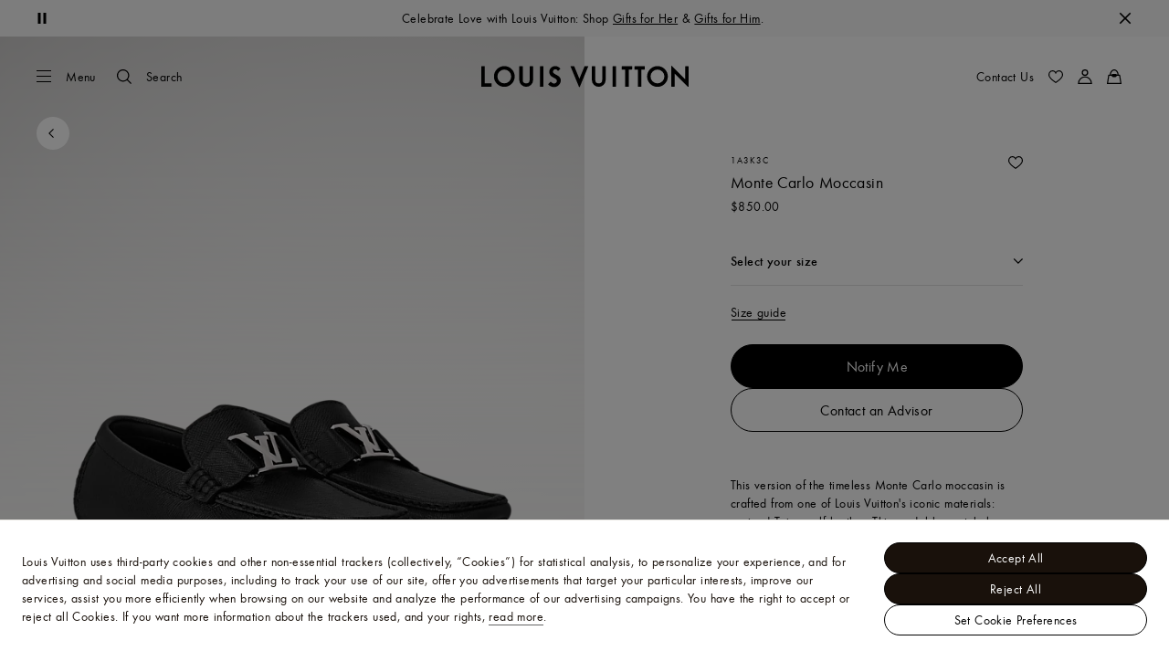

--- FILE ---
content_type: text/html;charset=utf-8
request_url: https://us.louisvuitton.com/eng-us/products/monte-carlo-mocassin-nvprod1520126v/1A3K3C
body_size: 174698
content:
<!DOCTYPE html><html  lang="en-US" dir="ltr"><head><meta charset="UTF-8">
<meta name="viewport" content="width=device-width, initial-scale=1, maximum-scale=2, user-scalable=1">
<title>Monte Carlo Moccasin - Men - Shoes | LOUIS VUITTON ®</title>
<link rel="preconnect" href="https://api.louisvuitton.com" crossorigin="anonymous">
<style>/*! normalize.css v8.0.1 | MIT License | github.com/necolas/normalize.css */html{line-height:1.15;-webkit-text-size-adjust:100%}[dir] body{margin:0}main{display:block}h1{font-size:2em}[dir] h1{margin:.67em 0}hr{box-sizing:content-box;height:0;overflow:visible}pre{font-family:monospace,monospace;font-size:1em}[dir] a{background-color:transparent}abbr[title]{text-decoration:underline;-webkit-text-decoration:underline dotted;text-decoration:underline dotted}[dir] abbr[title]{border-bottom:none}b,strong{font-weight:bolder}code,kbd,samp{font-family:monospace,monospace;font-size:1em}small{font-size:80%}sub,sup{font-size:75%;line-height:0;position:relative;vertical-align:baseline}sub{bottom:-.25em}sup{top:-.5em}[dir] img{border-style:none}button,input,optgroup,select,textarea{font-family:inherit;font-size:100%;line-height:1.15}[dir] button,[dir] input,[dir] optgroup,[dir] select,[dir] textarea{margin:0}button,input{overflow:visible}button,select{text-transform:none}[type=button],[type=reset],[type=submit],button{-webkit-appearance:button}[dir] [type=button]::-moz-focus-inner,[dir] [type=reset]::-moz-focus-inner,[dir] [type=submit]::-moz-focus-inner,[dir] button::-moz-focus-inner{border-style:none;padding:0}[type=button]:-moz-focusring,[type=reset]:-moz-focusring,[type=submit]:-moz-focusring,button:-moz-focusring{outline:1px dotted ButtonText}[dir] fieldset{padding:.35em .75em .625em}legend{box-sizing:border-box;color:inherit;display:table;max-width:100%;white-space:normal}[dir] legend{padding:0}progress{vertical-align:baseline}textarea{overflow:auto}[type=checkbox],[type=radio]{box-sizing:border-box}[dir] [type=checkbox],[dir] [type=radio]{padding:0}[type=number]::-webkit-inner-spin-button,[type=number]::-webkit-outer-spin-button{height:auto}[type=search]{-webkit-appearance:textfield;outline-offset:-2px}[type=search]::-webkit-search-decoration{-webkit-appearance:none}::-webkit-file-upload-button{-webkit-appearance:button;font:inherit}details{display:block}summary{display:list-item}[hidden],template{display:none}</style>
<style>.vc-base-icon{display:inline-block;stroke:currentColor;stroke-width:2;fill:none}.vc-header{display:grid;grid-gap:4px;align-items:center;height:30px}[dir] .vc-header{margin-top:10px;padding-left:10px;padding-right:10px}.vc-header.is-lg{font-size:var(--vc-text-lg)}.vc-header.is-xl{font-size:var(--vc-text-xl)}.vc-header.is-2xl{font-size:var(--vc-text-2xl)}.vc-header .vc-next,.vc-header .vc-prev,.vc-header .vc-title{align-items:center;display:flex;grid-row:1;pointer-events:auto;-webkit-user-select:none;-moz-user-select:none;user-select:none}[dir] .vc-header .vc-next,[dir] .vc-header .vc-prev,[dir] .vc-header .vc-title{border:0;border-radius:var(--vc-rounded);cursor:pointer}.vc-header .vc-title{color:var(--vc-header-title-color);font-weight:var(--vc-font-semibold);grid-column:title;line-height:30px;white-space:nowrap}[dir] .vc-header .vc-title{margin:0;padding:0 8px}.vc-header .vc-title:hover{opacity:.75}.vc-header .vc-arrow{align-items:center;color:var(--vc-header-arrow-color);display:flex;height:30px;justify-content:center;width:28px}[dir] .vc-header .vc-arrow{margin:0;padding:0}[dir] .vc-header .vc-arrow:hover{background:var(--vc-header-arrow-hover-bg)}.vc-header .vc-arrow:disabled{opacity:.25;pointer-events:none}.vc-header .vc-prev{grid-column:prev}.vc-header .vc-next{grid-column:next}.vc-day{min-height:32px;position:relative;z-index:1}.vc-monthly .is-not-in-month *{opacity:0;pointer-events:none}.vc-day-layer{bottom:0;pointer-events:none;position:absolute;top:0}[dir] .vc-day-layer{left:0;right:0}.vc-day-box-center-center{align-items:center;display:flex;justify-content:center}[dir] .vc-day-box-center-center{transform-origin:50% 50%}.vc-day-box-left-center{align-items:center;display:flex;justify-content:flex-start}[dir=ltr] .vc-day-box-left-center{transform-origin:0 50%}[dir=rtl] .vc-day-box-left-center{transform-origin:100% 50%}.vc-day-box-right-center{align-items:center;display:flex;justify-content:flex-end}[dir=ltr] .vc-day-box-right-center{transform-origin:100% 50%}[dir=rtl] .vc-day-box-right-center{transform-origin:0 50%}.vc-day-box-center-bottom{align-items:flex-end;display:flex;justify-content:center}.vc-day-content{align-items:center;display:flex;font-size:var(--vc-text-sm);font-weight:var(--vc-font-medium);height:28px;justify-content:center;line-height:28px;-webkit-user-select:none;-moz-user-select:none;user-select:none;width:28px}[dir] .vc-day-content{border-radius:var(--vc-rounded-full);cursor:pointer}[dir] .vc-day-content:hover{background-color:var(--vc-day-content-hover-bg)}.vc-day-content.vc-disabled{color:var(--vc-day-content-disabled-color)}.vc-content:not(.vc-base){color:var(--vc-content-color);font-weight:var(--vc-font-bold)}.vc-highlights{overflow:hidden;pointer-events:none;z-index:-1}.vc-highlight{height:28px;width:28px}.vc-highlight.vc-highlight-base-start{width:50%!important}[dir] .vc-highlight.vc-highlight-base-start{border-radius:0!important}[dir=ltr] .vc-highlight.vc-highlight-base-start{border-right-width:0!important}[dir=rtl] .vc-highlight.vc-highlight-base-start{border-left-width:0!important}.vc-highlight.vc-highlight-base-end{width:50%!important}[dir] .vc-highlight.vc-highlight-base-end{border-radius:0!important}[dir=ltr] .vc-highlight.vc-highlight-base-end{border-left-width:0!important}[dir=rtl] .vc-highlight.vc-highlight-base-end{border-right-width:0!important}.vc-highlight.vc-highlight-base-middle{width:100%}[dir] .vc-highlight.vc-highlight-base-middle{border-left-width:0!important;border-radius:0!important;border-right-width:0!important;margin:0 -1px}[dir] .vc-highlight-bg-none,[dir] .vc-highlight-bg-outline{background-color:var(--vc-highlight-outline-bg);border:2px solid;border-color:var(--vc-highlight-outline-border);border-radius:var(--vc-rounded-full)}[dir] .vc-highlight-bg-light{background-color:var(--vc-highlight-light-bg);border-radius:var(--vc-rounded-full)}[dir] .vc-highlight-bg-solid{background-color:var(--vc-highlight-solid-bg);border-radius:var(--vc-rounded-full)}.vc-highlight-content-none,.vc-highlight-content-outline{color:var(--vc-highlight-outline-content-color);font-weight:var(--vc-font-bold)}.vc-highlight-content-light{color:var(--vc-highlight-light-content-color);font-weight:var(--vc-font-bold)}.vc-highlight-content-solid{color:var(--vc-highlight-solid-content-color);font-weight:var(--vc-font-bold)}.vc-dots{align-items:center;display:flex;justify-content:center}.vc-dot{height:5px;width:5px}[dir] .vc-dot{border-radius:9999px;transition:var(--vc-day-content-transition)}[dir=ltr] .vc-dot:not(:last-child){margin-right:3px}[dir=rtl] .vc-dot:not(:last-child){margin-left:3px}.vc-bars{align-items:center;display:flex;justify-content:flex-start;width:75%}.vc-bar{flex-grow:1;height:3px}[dir] .vc-bar{transition:var(--vc-day-content-transition)}[dir] .vc-dot{background-color:var(--vc-dot-bg)}[dir] .vc-bar{background-color:var(--vc-bar-bg)}.vc-pane{min-width:250px}.vc-weeknumber{align-items:center;display:flex;justify-content:center;position:absolute}[dir=ltr] .vc-weeknumber.is-left{left:calc(var(--vc-weeknumber-offset-inside)*-1)}[dir=ltr] .vc-weeknumber.is-right,[dir=rtl] .vc-weeknumber.is-left{right:calc(var(--vc-weeknumber-offset-inside)*-1)}[dir=rtl] .vc-weeknumber.is-right{left:calc(var(--vc-weeknumber-offset-inside)*-1)}[dir=ltr] .vc-weeknumber.is-left-outside{left:calc(var(--vc-weeknumber-offset-outside)*-1)}[dir=ltr] .vc-weeknumber.is-right-outside,[dir=rtl] .vc-weeknumber.is-left-outside{right:calc(var(--vc-weeknumber-offset-outside)*-1)}[dir=rtl] .vc-weeknumber.is-right-outside{left:calc(var(--vc-weeknumber-offset-outside)*-1)}.vc-weeknumber-content{align-items:center;color:var(--vc-weeknumber-color);display:flex;font-size:var(--vc-text-xs);font-style:italic;font-weight:var(--vc-font-medium);height:28px;justify-content:center;-webkit-user-select:none;-moz-user-select:none;user-select:none;width:28px}[dir] .vc-weeknumber-content{margin-top:2px}.vc-weeks{position:relative;-webkit-overflow-scrolling:touch;min-width:232px}[dir] .vc-weeks{padding:6px}[dir=ltr] .vc-weeks.vc-show-weeknumbers-left{margin-left:var(--vc-weeknumber-offset-inside)}[dir=ltr] .vc-weeks.vc-show-weeknumbers-right,[dir=rtl] .vc-weeks.vc-show-weeknumbers-left{margin-right:var(--vc-weeknumber-offset-inside)}[dir=rtl] .vc-weeks.vc-show-weeknumbers-right{margin-left:var(--vc-weeknumber-offset-inside)}.vc-weekday{color:var(--vc-weekday-color);font-size:var(--vc-text-sm);font-weight:var(--vc-font-bold);line-height:14px;-webkit-user-select:none;-moz-user-select:none;user-select:none}[dir] .vc-weekday{cursor:default;padding-bottom:8px;padding-top:4px;text-align:center}.vc-week,.vc-weekdays{display:grid;grid-template-columns:repeat(7,1fr);position:relative}.vc-popover-content-wrapper{--popover-horizontal-content-offset:8px;--popover-vertical-content-offset:10px;--popover-caret-horizontal-offset:18px;--popover-caret-vertical-offset:8px;display:block;outline:none;position:absolute;z-index:10}.vc-popover-content-wrapper:not(.is-interactive){pointer-events:none}.vc-popover-content{color:var(--vc-popover-content-color);font-weight:var(--vc-font-medium);outline:none;position:relative;z-index:10}[dir] .vc-popover-content{background-color:var(--vc-popover-content-bg);border:1px solid;border-color:var(--vc-popover-content-border);border-radius:var(--vc-rounded-lg);box-shadow:var(--vc-shadow-lg);padding:4px}[dir] .vc-popover-content.direction-bottom{margin-top:var(--popover-vertical-content-offset)}[dir] .vc-popover-content.direction-top{margin-bottom:var(--popover-vertical-content-offset)}[dir=ltr] .vc-popover-content.direction-left{margin-right:var(--popover-horizontal-content-offset)}[dir=ltr] .vc-popover-content.direction-right,[dir=rtl] .vc-popover-content.direction-left{margin-left:var(--popover-horizontal-content-offset)}[dir=rtl] .vc-popover-content.direction-right{margin-right:var(--popover-horizontal-content-offset)}.vc-popover-caret{content:"";display:block;height:12px;position:absolute;width:12px;z-index:-1}[dir] .vc-popover-caret{background-color:inherit;border-top:inherit}[dir=ltr] .vc-popover-caret{border-left:inherit}[dir=rtl] .vc-popover-caret{border-right:inherit}.vc-popover-caret.direction-bottom{top:0}[dir=ltr] .vc-popover-caret.direction-bottom.align-left{transform:translateY(-50%) rotate(45deg)}[dir=rtl] .vc-popover-caret.direction-bottom.align-left{transform:translateY(-50%) rotate(-45deg)}[dir=ltr] .vc-popover-caret.direction-bottom.align-center{transform:translate(-50%) translateY(-50%) rotate(45deg)}[dir=rtl] .vc-popover-caret.direction-bottom.align-center{transform:translate(50%) translateY(-50%) rotate(-45deg)}[dir=ltr] .vc-popover-caret.direction-bottom.align-right{transform:translateY(-50%) rotate(45deg)}[dir=rtl] .vc-popover-caret.direction-bottom.align-right{transform:translateY(-50%) rotate(-45deg)}.vc-popover-caret.direction-top{top:100%}[dir=ltr] .vc-popover-caret.direction-top.align-left{transform:translateY(-50%) rotate(-135deg)}[dir=rtl] .vc-popover-caret.direction-top.align-left{transform:translateY(-50%) rotate(135deg)}[dir=ltr] .vc-popover-caret.direction-top.align-center{transform:translate(-50%) translateY(-50%) rotate(-135deg)}[dir=rtl] .vc-popover-caret.direction-top.align-center{transform:translate(50%) translateY(-50%) rotate(135deg)}[dir=ltr] .vc-popover-caret.direction-top.align-right{transform:translateY(-50%) rotate(-135deg)}[dir=rtl] .vc-popover-caret.direction-top.align-right{transform:translateY(-50%) rotate(135deg)}[dir=ltr] .vc-popover-caret.direction-left{left:100%}[dir=rtl] .vc-popover-caret.direction-left{right:100%}[dir=ltr] .vc-popover-caret.direction-left.align-top{transform:translate(-50%) rotate(135deg)}[dir=rtl] .vc-popover-caret.direction-left.align-top{transform:translate(50%) rotate(-135deg)}[dir=ltr] .vc-popover-caret.direction-left.align-middle{transform:translateY(-50%) translate(-50%) rotate(135deg)}[dir=rtl] .vc-popover-caret.direction-left.align-middle{transform:translateY(-50%) translate(50%) rotate(-135deg)}[dir=ltr] .vc-popover-caret.direction-left.align-bottom{transform:translate(-50%) rotate(135deg)}[dir=rtl] .vc-popover-caret.direction-left.align-bottom{transform:translate(50%) rotate(-135deg)}[dir=ltr] .vc-popover-caret.direction-right{left:0}[dir=rtl] .vc-popover-caret.direction-right{right:0}[dir=ltr] .vc-popover-caret.direction-right.align-top{transform:translate(-50%) rotate(-45deg)}[dir=rtl] .vc-popover-caret.direction-right.align-top{transform:translate(50%) rotate(45deg)}[dir=ltr] .vc-popover-caret.direction-right.align-middle{transform:translateY(-50%) translate(-50%) rotate(-45deg)}[dir=rtl] .vc-popover-caret.direction-right.align-middle{transform:translateY(-50%) translate(50%) rotate(45deg)}[dir=ltr] .vc-popover-caret.direction-right.align-bottom{transform:translate(-50%) rotate(-45deg)}[dir=rtl] .vc-popover-caret.direction-right.align-bottom{transform:translate(50%) rotate(45deg)}[dir=ltr] .vc-popover-caret.align-left{left:var(--popover-caret-horizontal-offset)}[dir=rtl] .vc-popover-caret.align-left{right:var(--popover-caret-horizontal-offset)}[dir=ltr] .vc-popover-caret.align-center{left:50%}[dir=rtl] .vc-popover-caret.align-center{right:50%}[dir=ltr] .vc-popover-caret.align-right{right:var(--popover-caret-horizontal-offset)}[dir=rtl] .vc-popover-caret.align-right{left:var(--popover-caret-horizontal-offset)}.vc-popover-caret.align-top{top:var(--popover-caret-vertical-offset)}.vc-popover-caret.align-middle{top:50%}.vc-popover-caret.align-bottom{bottom:var(--popover-caret-vertical-offset)}.vc-nav-header{display:flex;justify-content:space-between}.vc-nav-arrow,.vc-nav-item,.vc-nav-title{font-size:var(--vc-text-sm);-webkit-user-select:none;-moz-user-select:none;user-select:none;white-space:nowrap}[dir] .vc-nav-arrow,[dir] .vc-nav-item,[dir] .vc-nav-title{border:0;border-radius:var(--vc-rounded);cursor:pointer;margin:0}[dir] .vc-nav-arrow:hover,[dir] .vc-nav-item:hover,[dir] .vc-nav-title:hover{background-color:var(--vc-nav-hover-bg)}.vc-nav-arrow:disabled,.vc-nav-item:disabled,.vc-nav-title:disabled{opacity:.25;pointer-events:none}.vc-nav-title{color:var(--vc-nav-title-color);font-weight:var(--vc-font-bold);height:30px;line-height:var(--vc-leading-snug)}[dir] .vc-nav-title{padding:0 6px}.vc-nav-arrow{align-items:center;color:var(--vc-header-arrow-color);display:flex;height:30px;justify-content:center;width:26px}[dir] .vc-nav-arrow{padding:0}.vc-nav-items{display:grid;grid-template-columns:repeat(3,1fr);grid-row-gap:2px;grid-column-gap:5px}[dir] .vc-nav-items{margin-top:2px}.vc-nav-item{font-weight:var(--vc-font-semibold);line-height:var(--vc-leading-snug);width:48px}[dir] .vc-nav-item{padding:6px 0;text-align:center}.vc-nav-item.is-active{color:var(--vc-nav-item-active-color);font-weight:var(--vc-font-bold)}[dir] .vc-nav-item.is-active{background-color:var(--vc-nav-item-active-bg)}[dir] .vc-nav-item.is-active:not(:focus){box-shadow:var(--vc-nav-item-active-box-shadow)}.vc-nav-item.is-current{color:var(--vc-nav-item-current-color)}.vc-day-popover-row{align-items:center;display:flex}[dir] .vc-day-popover-row{transition:var(--vc-day-content-transition)}.vc-day-popover-row-indicator{align-items:center;display:flex;flex-grow:0;justify-content:center;width:15px}[dir] .vc-day-popover-row-indicator span{transition:var(--vc-day-content-transition)}.vc-day-popover-row-label{align-items:center;display:flex;flex-grow:1;flex-wrap:none;font-size:var(--vc-text-xs);line-height:var(--vc-leading-normal);width:-moz-max-content;width:max-content}[dir] .vc-day-popover-row-label{margin-left:4px;margin-right:4px}.vc-day-popover-row-highlight{height:5px;width:8px}[dir] .vc-day-popover-row-highlight{border-radius:3px}.vc-day-popover-row-bar{height:3px;width:10px}.vc-pane-container{position:relative;width:100%}.vc-pane-container.in-transition{overflow:hidden}.vc-pane-layout{display:grid}.vc-pane-header-wrapper{pointer-events:none;position:absolute;top:0;width:100%}.vc-day-popover-container{font-size:var(--vc-text-xs);font-weight:var(--vc-font-medium)}.vc-day-popover-header{color:var(--vc-day-popover-header-color);font-size:var(--vc-text-xs);font-weight:var(--vc-font-semibold)}[dir] .vc-day-popover-header{text-align:center}.vc-base-select{position:relative}.vc-base-select select{-webkit-appearance:none;-moz-appearance:none;appearance:none;color:var(--vc-select-color);display:block;font-size:var(--vc-text-base);font-weight:var(--vc-font-medium);height:30px;line-height:var(--leading-none);text-indent:0;width:-moz-max-content;width:max-content}[dir] .vc-base-select select{background-color:transparent;background-image:none;border-radius:var(--vc-rounded);cursor:pointer;margin:0;padding:0 4px;text-align:center}[dir] .vc-base-select select:hover{background-color:var(--vc-select-hover-bg)}[dir=ltr] .vc-base-select select.vc-has-icon{padding:0 24px 0 10px}[dir=rtl] .vc-base-select select.vc-has-icon{padding:0 10px 0 24px}.vc-base-select select.vc-small{font-size:var(--vc-text-sm)}[dir] .vc-base-select select.vc-small.vc-has-icon{padding:0 20px 0 8}[dir=ltr] .vc-base-select select.vc-align-left{text-align:left}[dir=ltr] .vc-base-select select.vc-align-right,[dir=rtl] .vc-base-select select.vc-align-left{text-align:right}[dir=rtl] .vc-base-select select.vc-align-right{text-align:left}.vc-base-select .vc-base-icon{opacity:.6;pointer-events:none;position:absolute;top:6px}[dir=ltr] .vc-base-select .vc-base-icon{right:4px}[dir=rtl] .vc-base-select .vc-base-icon{left:4px}.vc-time-picker{align-items:center;display:flex;flex-direction:column}[dir] .vc-time-picker{padding:8px 4px}.vc-time-picker.vc-invalid{opacity:.5;pointer-events:none}[dir] .vc-time-picker.vc-attached{border-top:1px solid var(--vc-time-picker-border)}[dir] .vc-time-picker>*+*{margin-top:4px}.vc-time-header{align-items:center;display:flex;font-size:var(--vc-text-sm);font-weight:var(--vc-font-semibold);line-height:21px;text-transform:uppercase}[dir] .vc-time-header{margin-top:-4px;padding-left:4px;padding-right:4px}.vc-time-select-group{align-items:center;display:inline-flex}[dir] .vc-time-select-group{background:var(--vc-time-select-group-bg);border:1px solid var(--vc-time-select-group-border);border-radius:var(--vc-rounded-md);padding:0 4px}.vc-time-select-group .vc-base-icon{color:var(--vc-time-select-group-icon-color)}[dir=ltr] .vc-time-select-group .vc-base-icon{margin-right:4px}[dir=rtl] .vc-time-select-group .vc-base-icon{margin-left:4px}.vc-time-weekday{color:var(--vc-time-weekday-color);letter-spacing:var(--tracking-wide)}.vc-time-month{color:var(--vc-time-month-color)}[dir=ltr] .vc-time-month{margin-left:8px}[dir=rtl] .vc-time-month{margin-right:8px}.vc-time-day{color:var(--vc-time-day-color)}[dir=ltr] .vc-time-day{margin-left:4px}[dir=rtl] .vc-time-day{margin-right:4px}.vc-time-year{color:var(--vc-time-year-color)}[dir=ltr] .vc-time-year{margin-left:8px}[dir=rtl] .vc-time-year{margin-right:8px}[dir=ltr] .vc-time-colon{margin:0 1px 2px 2px}[dir=rtl] .vc-time-colon{margin:0 2px 2px 1px}[dir=ltr] .vc-time-decimal{margin:0 0 0 1px}[dir=rtl] .vc-time-decimal{margin:0 1px 0 0}[dir] .vc-none-enter-active,[dir] .vc-none-leave-active{transition-duration:0s}.vc-fade-enter-active,.vc-fade-leave-active,.vc-slide-down-enter-active,.vc-slide-down-leave-active,.vc-slide-fade-enter-active,.vc-slide-fade-leave-active,.vc-slide-left-enter-active,.vc-slide-left-leave-active,.vc-slide-right-enter-active,.vc-slide-right-leave-active,.vc-slide-up-enter-active,.vc-slide-up-leave-active{backface-visibility:hidden;pointer-events:none;transition:transform var(--vc-slide-duration) var(--vc-slide-timing),opacity var(--vc-slide-duration) var(--vc-slide-timing)}[dir] .vc-fade-enter-active,[dir] .vc-fade-leave-active,[dir] .vc-slide-down-enter-active,[dir] .vc-slide-down-leave-active,[dir] .vc-slide-fade-enter-active,[dir] .vc-slide-fade-leave-active,[dir] .vc-slide-left-enter-active,[dir] .vc-slide-left-leave-active,[dir] .vc-slide-right-enter-active,[dir] .vc-slide-right-leave-active,[dir] .vc-slide-up-enter-active,[dir] .vc-slide-up-leave-active{transition:transform var(--vc-slide-duration) var(--vc-slide-timing),opacity var(--vc-slide-duration) var(--vc-slide-timing)}.vc-fade-leave-active,.vc-none-leave-active,.vc-slide-down-leave-active,.vc-slide-left-leave-active,.vc-slide-right-leave-active,.vc-slide-up-leave-active{position:absolute!important;width:100%}.vc-fade-enter-from,.vc-fade-leave-to,.vc-none-enter-from,.vc-none-leave-to,.vc-slide-down-enter-from,.vc-slide-down-leave-to,.vc-slide-fade-enter-from,.vc-slide-fade-leave-to,.vc-slide-left-enter-from,.vc-slide-left-leave-to,.vc-slide-right-enter-from,.vc-slide-right-leave-to,.vc-slide-up-enter-from,.vc-slide-up-leave-to{opacity:0}[dir] .vc-slide-fade-enter-from.direction-left,[dir] .vc-slide-fade-leave-to.direction-left,[dir] .vc-slide-left-enter-from,[dir] .vc-slide-right-leave-to{transform:translate(var(--vc-slide-translate))}[dir=ltr] .vc-slide-fade-enter-from.direction-right,[dir=ltr] .vc-slide-fade-leave-to.direction-right,[dir=ltr] .vc-slide-left-leave-to,[dir=ltr] .vc-slide-right-enter-from{transform:translate(calc(var(--vc-slide-translate)*-1))}[dir=rtl] .vc-slide-fade-enter-from.direction-right,[dir=rtl] .vc-slide-fade-leave-to.direction-right,[dir=rtl] .vc-slide-left-leave-to,[dir=rtl] .vc-slide-right-enter-from{transform:translate(calc((-1*var(--vc-slide-translate))*-1))}[dir] .vc-slide-down-leave-to,[dir] .vc-slide-fade-enter-from.direction-top,[dir] .vc-slide-fade-leave-to.direction-top,[dir] .vc-slide-up-enter-from{transform:translateY(var(--vc-slide-translate))}[dir] .vc-slide-down-enter-from,[dir] .vc-slide-fade-enter-from.direction-bottom,[dir] .vc-slide-fade-leave-to.direction-bottom,[dir] .vc-slide-up-leave-to{transform:translateY(calc(var(--vc-slide-translate)*-1))}:root{--vc-white:#fff;--vc-black:#000;--vc-gray-50:#f8fafc;--vc-gray-100:#f1f5f9;--vc-gray-200:#e2e8f0;--vc-gray-300:#cbd5e1;--vc-gray-400:#94a3b8;--vc-gray-500:#64748b;--vc-gray-600:#475569;--vc-gray-700:#334155;--vc-gray-800:#1e293b;--vc-gray-900:#0f172a;--vc-font-family:BlinkMacSystemFont,-apple-system,"Segoe UI","Roboto","Oxygen","Ubuntu","Cantarell","Fira Sans","Droid Sans","Helvetica Neue","Helvetica","Arial",sans-serif;--vc-font-normal:400;--vc-font-medium:500;--vc-font-semibold:600;--vc-font-bold:700;--vc-text-2xs:10px;--vc-text-xs:12px;--vc-text-sm:14px;--vc-text-base:16px;--vc-text-lg:18px;--vc-text-xl:20px;--vc-text-2xl:24px;--vc-leading-none:1;--vc-leading-tight:1.25;--vc-leading-snug:1.375;--vc-leading-normal:1.5;--vc-rounded:.25rem;--vc-rounded-md:.375rem;--vc-rounded-lg:.5rem;--vc-rounded-full:9999px;--vc-shadow:0 1px 3px 0 rgba(0,0,0,.1),0 1px 2px 0 rgba(0,0,0,.06);--vc-shadow-lg:0 10px 15px -3px rgba(0,0,0,.1),0 4px 6px -2px rgba(0,0,0,.05);--vc-shadow-inner:inset 0 2px 4px 0 rgba(0,0,0,.06);--vc-slide-translate:22px;--vc-slide-duration:.15s;--vc-slide-timing:ease;--vc-day-content-transition:all .13s ease-in;--vc-weeknumber-offset-inside:26px;--vc-weeknumber-offset-outside:34px}.vc-gray{--vc-accent-50:var(--vc-gray-50);--vc-accent-100:var(--vc-gray-100);--vc-accent-200:var(--vc-gray-200);--vc-accent-300:var(--vc-gray-300);--vc-accent-400:var(--vc-gray-400);--vc-accent-500:var(--vc-gray-500);--vc-accent-600:var(--vc-gray-600);--vc-accent-700:var(--vc-gray-700);--vc-accent-800:var(--vc-gray-800);--vc-accent-900:var(--vc-gray-900)}.vc-red{--vc-accent-50:#fef2f2;--vc-accent-100:#fee2e2;--vc-accent-200:#fecaca;--vc-accent-300:#fca5a5;--vc-accent-400:#f87171;--vc-accent-500:#ef4444;--vc-accent-600:#dc2626;--vc-accent-700:#b91c1c;--vc-accent-800:#991b1b;--vc-accent-900:#7f1d1d}.vc-orange{--vc-accent-50:#fff7ed;--vc-accent-100:#ffedd5;--vc-accent-200:#fed7aa;--vc-accent-300:#fdba74;--vc-accent-400:#fb923c;--vc-accent-500:#f97316;--vc-accent-600:#ea580c;--vc-accent-700:#c2410c;--vc-accent-800:#9a3412;--vc-accent-900:#7c2d12}.vc-yellow{--vc-accent-50:#fefce8;--vc-accent-100:#fef9c3;--vc-accent-200:#fef08a;--vc-accent-300:#fde047;--vc-accent-400:#facc15;--vc-accent-500:#eab308;--vc-accent-600:#ca8a04;--vc-accent-700:#a16207;--vc-accent-800:#854d0e;--vc-accent-900:#713f12}.vc-green{--vc-accent-50:#f0fdf4;--vc-accent-100:#dcfce7;--vc-accent-200:#bbf7d0;--vc-accent-300:#86efac;--vc-accent-400:#4ade80;--vc-accent-500:#22c55e;--vc-accent-600:#16a34a;--vc-accent-700:#15803d;--vc-accent-800:#166534;--vc-accent-900:#14532d}.vc-teal{--vc-accent-50:#f0fdfa;--vc-accent-100:#ccfbf1;--vc-accent-200:#99f6e4;--vc-accent-300:#5eead4;--vc-accent-400:#2dd4bf;--vc-accent-500:#14b8a6;--vc-accent-600:#0d9488;--vc-accent-700:#0f766e;--vc-accent-800:#115e59;--vc-accent-900:#134e4a}.vc-blue{--vc-accent-50:#eff6ff;--vc-accent-100:#dbeafe;--vc-accent-200:#bfdbfe;--vc-accent-300:#93c5fd;--vc-accent-400:#60a5fa;--vc-accent-500:#3b82f6;--vc-accent-600:#2563eb;--vc-accent-700:#1d4ed8;--vc-accent-800:#1e40af;--vc-accent-900:#1e3a8a}.vc-indigo{--vc-accent-50:#eef2ff;--vc-accent-100:#e0e7ff;--vc-accent-200:#c7d2fe;--vc-accent-300:#a5b4fc;--vc-accent-400:#818cf8;--vc-accent-500:#6366f1;--vc-accent-600:#4f46e5;--vc-accent-700:#4338ca;--vc-accent-800:#3730a3;--vc-accent-900:#312e81}.vc-purple{--vc-accent-50:#faf5ff;--vc-accent-100:#f3e8ff;--vc-accent-200:#e9d5ff;--vc-accent-300:#d8b4fe;--vc-accent-400:#c084fc;--vc-accent-500:#a855f7;--vc-accent-600:#9333ea;--vc-accent-700:#7e22ce;--vc-accent-800:#6b21a8;--vc-accent-900:#581c87}.vc-pink{--vc-accent-50:#fdf2f8;--vc-accent-100:#fce7f3;--vc-accent-200:#fbcfe8;--vc-accent-300:#f9a8d4;--vc-accent-400:#f472b6;--vc-accent-500:#ec4899;--vc-accent-600:#db2777;--vc-accent-700:#be185d;--vc-accent-800:#9d174d;--vc-accent-900:#831843}.vc-focus:focus-within{outline:0}[dir] .vc-focus:focus-within{box-shadow:var(--vc-focus-ring)}.vc-light{--vc-color:var(--vc-gray-900);--vc-bg:var(--vc-white);--vc-border:var(--vc-gray-300);--vc-hover-bg:rgba(204,214,224,.3);--vc-focus-ring:0 0 0 2px rgba(59,131,246,.4);--vc-header-arrow-color:var(--vc-gray-500);--vc-header-arrow-hover-bg:var(--vc-gray-200);--vc-header-title-color:var(--vc-gray-900);--vc-weekday-color:var(--vc-gray-500);--vc-weeknumber-color:var(--vc-gray-400);--vc-nav-hover-bg:var(--vc-gray-200);--vc-nav-title-color:var(--vc-gray-900);--vc-nav-item-hover-box-shadow:none;--vc-nav-item-active-color:var(--vc-white);--vc-nav-item-active-bg:var(--vc-accent-500);--vc-nav-item-active-box-shadow:var(--vc-shadow);--vc-nav-item-current-color:var(--vc-accent-600);--vc-day-popover-container-color:var(--vc-white);--vc-day-popover-container-bg:var(--vc-gray-800);--vc-day-popover-container-border:var(--vc-gray-700);--vc-day-popover-header-color:var(--vc-gray-700);--vc-popover-content-color:var(--vc-gray-900);--vc-popover-content-bg:var(--vc-gray-50);--vc-popover-content-border:var(--vc-gray-300);--vc-time-picker-border:var(--vc-gray-300);--vc-time-weekday-color:var(--vc-gray-700);--vc-time-month-color:var(--vc-accent-600);--vc-time-day-color:var(--vc-accent-600);--vc-time-year-color:var(--vc-gray-500);--vc-time-select-group-bg:var(--vc-gray-50);--vc-time-select-group-border:var(--vc-gray-300);--vc-time-select-group-icon-color:var(--vc-accent-500);--vc-select-color:var(--vc-gray-900);--vc-select-bg:var(--vg-gray-50);--vc-select-hover-bg:var(--vc-gray-100);--vc-select-border:var(--vc-gray-300);--vc-day-content-hover-bg:var(--vc-hover-bg);--vc-day-content-disabled-color:var(--vc-gray-400)}.vc-light .vc-attr,.vc-light.vc-attr{--vc-content-color:var(--vc-accent-600);--vc-highlight-outline-bg:var(--vc-white);--vc-highlight-outline-border:var(--vc-accent-600);--vc-highlight-outline-content-color:var(--vc-accent-700);--vc-highlight-light-bg:var(--vc-accent-200);--vc-highlight-light-content-color:var(--vc-accent-900);--vc-highlight-solid-bg:var(--vc-accent-600);--vc-highlight-solid-content-color:var(--vc-white);--vc-dot-bg:var(--vc-accent-600);--vc-bar-bg:var(--vc-accent-600)}.vc-dark{--vc-color:var(--vc-white);--vc-bg:var(--vc-gray-900);--vc-border:var(--vc-gray-700);--vc-hover-bg:rgba(114,129,151,.3);--vc-focus-ring:0 0 0 2px rgba(59,130,246,.7);--vc-header-arrow-color:var(--vc-gray-300);--vc-header-arrow-hover-bg:var(--vc-gray-800);--vc-header-title-color:var(--vc-gray-100);--vc-weekday-color:var(--vc-accent-200);--vc-weeknumber-color:var(--vc-gray-500);--vc-nav-hover-bg:var(--vc-gray-700);--vc-nav-title-color:var(--vc-gray-100);--vc-nav-item-hover-box-shadow:none;--vc-nav-item-active-color:var(--vc-white);--vc-nav-item-active-bg:var(--vc-accent-500);--vc-nav-item-active-box-shadow:none;--vc-nav-item-current-color:var(--vc-accent-400);--vc-day-popover-container-color:var(--vc-gray-800);--vc-day-popover-container-bg:var(--vc-white);--vc-day-popover-container-border:var(--vc-gray-100);--vc-day-popover-header-color:var(--vc-gray-300);--vc-popover-content-color:var(--vc-white);--vc-popover-content-bg:var(--vc-gray-800);--vc-popover-content-border:var(--vc-gray-700);--vc-time-picker-border:var(--vc-gray-700);--vc-time-weekday-color:var(--vc-gray-400);--vc-time-month-color:var(--vc-accent-400);--vc-time-day-color:var(--vc-accent-400);--vc-time-year-color:var(--vc-gray-500);--vc-time-select-group-bg:var(--vc-gray-700);--vc-time-select-group-border:var(--vc-gray-500);--vc-time-select-group-icon-color:var(--vc-accent-400);--vc-select-color:var(--vc-gray-200);--vc-select-bg:var(--vc-gray-700);--vc-select-hover-bg:var(--vc-gray-600);--vc-select-border:var(--vc-gray-500);--vc-day-content-hover-bg:var(--vc-hover-bg);--vc-day-content-disabled-color:var(--vc-gray-600)}.vc-dark .vc-attr,.vc-dark.vc-attr{--vc-content-color:var(--vc-accent-500);--vc-highlight-outline-bg:var(--vc-gray-900);--vc-highlight-outline-border:var(--vc-accent-300);--vc-highlight-outline-content-color:var(--vc-accent-200);--vc-highlight-light-bg:var(--vc-accent-800);--vc-highlight-light-content-color:var(--vc-accent-100);--vc-highlight-solid-bg:var(--vc-accent-500);--vc-highlight-solid-content-color:var(--vc-white);--vc-dot-bg:var(--vc-accent-500);--vc-bar-bg:var(--vc-accent-500)}.vc-container{color:var(--vc-color);display:inline-flex;font-family:var(--vc-font-family);height:-moz-max-content;height:max-content;position:relative;width:-moz-max-content;width:max-content;-webkit-font-smoothing:antialiased;-moz-osx-font-smoothing:grayscale;-webkit-tap-highlight-color:transparent}[dir] .vc-container{background-color:var(--vc-bg)}.vc-container,.vc-container *{box-sizing:border-box}.vc-container :focus,.vc-container:focus{outline:none}[dir] .vc-container .vc-container{border:none}[dir] .vc-bordered{border:1px solid;border-color:var(--vc-border);border-radius:var(--vc-rounded-lg)}.vc-expanded{min-width:100%}[dir] .vc-transparent{background-color:transparent}[dir] .vc-date-picker-content{background-color:var(--vc-bg);padding:0}[dir] .vc-date-picker-content .vc-container{border:0}</style>
<style>@charset "UTF-8";:root{--vh:1vh;--banner-height:0px;--focus-outline-offset:1px;--product-picture-background:url([data-uri])}.lv-list{list-style:none}[dir] .lv-list{margin:0;padding:0}.lv-gutters{box-sizing:border-box}[dir] .lv-gutters{padding-left:6.4vw;padding-right:6.4vw}@media screen and (min-width:48rem){[dir] .lv-gutters{padding-left:3.125vw;padding-right:3.125vw}}@media screen and (min-width:64rem){[dir] .lv-gutters{padding-left:4.6875vw;padding-right:4.6875vw}}@media screen and (min-width:90rem){[dir] .lv-gutters{padding-left:8.3333333333vw;padding-right:8.3333333333vw}}.lv-gutters-small{box-sizing:border-box}[dir] .lv-gutters-small{padding-left:6.4vw;padding-right:6.4vw}@media screen and (min-width:48rem){[dir] .lv-gutters-small{padding-left:3.125vw;padding-right:3.125vw}}@media screen and (min-width:64rem){[dir] .lv-gutters-small{padding-left:3.125vw;padding-right:3.125vw}}@media screen and (min-width:90rem){[dir] .lv-gutters-small{padding-left:3.3333333333vw;padding-right:3.3333333333vw}}.lv-medium-only{display:none}@media screen and (min-width:48rem){.lv-medium-only{display:block}}.lv-small-only{display:block}@media screen and (min-width:48rem){.lv-small-only{display:none}}.lv-fullheight{min-height:100vh}.lv-map{width:100%}.lv-map,.lv-map>div{height:100%}.lv-sticky>*{position:fixed!important;z-index:3}[dir] .lv-sticky>*{left:0;right:0}html[dir] .nuxt-progress{left:0!important;right:auto!important}@font-face{font-display:swap;font-family:Louis Vuitton Web;font-style:normal;font-weight:300;src:url(/fonts/bin/LouisVuitton-Light.woff2) format("woff2"),url(/fonts/bin/LouisVuitton-Light.woff) format("woff")}@font-face{font-display:swap;font-family:Louis Vuitton Web;font-style:italic;font-weight:300;src:url(/fonts/bin/LouisVuitton-LightOblique.woff2) format("woff2"),url(/fonts/bin/LouisVuitton-LightOblique.woff) format("woff")}@font-face{font-display:swap;font-family:Louis Vuitton Web;font-style:normal;font-weight:400;src:url(/fonts/bin/LouisVuitton-Regular.woff2) format("woff2"),url(/fonts/bin/LouisVuitton-Regular.woff) format("woff")}@font-face{font-display:swap;font-family:Louis Vuitton Web;font-style:italic;font-weight:400;src:url(/fonts/bin/LouisVuitton-Oblique.woff2) format("woff2"),url(/fonts/bin/LouisVuitton-Oblique.woff) format("woff")}@font-face{font-display:swap;font-family:Louis Vuitton Web;font-style:normal;font-weight:500;src:url(/fonts/bin/LouisVuitton-Medium.woff2) format("woff2"),url(/fonts/bin/LouisVuitton-Medium.woff) format("woff")}@font-face{font-display:swap;font-family:Louis Vuitton Web;font-style:italic;font-weight:500;src:url(/fonts/bin/LouisVuitton-MediumOblique.woff2) format("woff2"),url(/fonts/bin/LouisVuitton-MediumOblique.woff) format("woff")}@font-face{font-display:swap;font-family:Louis Vuitton Web;font-style:normal;font-weight:600;src:url(/fonts/bin/LouisVuitton-Demi.woff2) format("woff2"),url(/fonts/bin/LouisVuitton-Demi.woff) format("woff")}@font-face{font-display:swap;font-family:Louis Vuitton Web;font-style:italic;font-weight:600;src:url(/fonts/bin/LouisVuitton-DemiOblique.woff2) format("woff2"),url(/fonts/bin/LouisVuitton-DemiOblique.woff) format("woff")}@font-face{font-display:swap;font-family:Louis Vuitton Symbols Web;font-style:normal;font-weight:600;src:url(/fonts/bin/LouisVuitton-Demi_logo.woff2) format("woff2"),url(/fonts/bin/LouisVuitton-Demi_logo.woff) format("woff")}@font-face{font-display:swap;font-family:Louis Vuitton Web;font-style:normal;font-weight:700;src:url(/fonts/bin/LouisVuitton-Bold.woff2) format("woff2"),url(/fonts/bin/LouisVuitton-Bold.woff) format("woff")}@font-face{font-display:swap;font-family:tiredOfCourier;font-style:normal;font-weight:400;src:url(/fonts/bin/tiredOfCourier.woff2) format("woff2"),url(/fonts/bin/tiredOfCourier.woff) format("woff")}@font-face{font-display:swap;font-family:CommercialScriptStd;font-style:normal;font-weight:400;src:url(/fonts/bin/CommercialScriptStd.woff2) format("woff2"),url(/fonts/bin/CommercialScriptStd.woff) format("woff")}@font-face{font-display:swap;font-family:Louis Vuitton Cyrillic;font-style:normal;font-weight:400;src:url(/fonts/bin/LouisVuitton-Cyrillic.woff2) format("woff2"),url(/fonts/bin/LouisVuitton-Cyrillic.woff) format("woff")}@font-face{font-display:swap;font-family:Louis Vuitton Cyrillic;font-style:normal;font-weight:600;src:url(/fonts/bin/LouisVuitton-CyrillicDemi.woff2) format("woff2"),url(/fonts/bin/LouisVuitton-CyrillicDemi.woff) format("woff")}@font-face{font-display:swap;font-family:Louis Vuitton Cyrillic;font-style:normal;font-weight:300;src:url(/fonts/bin/LouisVuitton-CyrillicLight.woff2) format("woff2"),url(/fonts/bin/LouisVuitton-CyrillicLight.woff) format("woff")}@font-face{font-display:swap;font-family:Louis Vuitton Arabic;font-style:normal;font-weight:300;src:url(/fonts/bin/AvenirW05-Light.woff2) format("woff2"),url(/fonts/bin/AvenirW05-Light.woff) format("woff")}@font-face{font-display:swap;font-family:Louis Vuitton Arabic;font-style:normal;font-weight:400;src:url(/fonts/bin/AvenirW05-Regular.woff2) format("woff2"),url(/fonts/bin/AvenirW05-Regular.woff) format("woff")}@font-face{font-display:swap;font-family:Louis Vuitton Arabic;font-style:normal;font-weight:500;src:url(/fonts/bin/AvenirW05-Medium.woff2) format("woff2"),url(/fonts/bin/AvenirW05-Medium.woff) format("woff")}@font-face{font-display:swap;font-family:Louis Vuitton Arabic;font-style:normal;font-weight:600;src:url(/fonts/bin/AvenirW05-Heavy.woff2) format("woff2"),url(/fonts/bin/AvenirW05-Heavy.woff) format("woff")}@font-face{font-display:swap;font-family:Louis Vuitton Arabic;font-style:normal;font-weight:700;src:url(/fonts/bin/AvenirW05-Black.woff2) format("woff2"),url(/fonts/bin/AvenirW05-Black.woff) format("woff")}@font-face{font-display:swap;font-family:Louis Vuitton Chinese;font-style:normal;font-weight:300;src:url(/fonts/bin/LouisVuitton-Light.woff2) format("woff2"),url(/fonts/bin/LouisVuitton-Light.woff) format("woff")}@font-face{font-display:swap;font-family:Louis Vuitton Chinese;font-style:italic;font-weight:300;src:url(/fonts/bin/LouisVuitton-LightOblique.woff2) format("woff2"),url(/fonts/bin/LouisVuitton-LightOblique.woff) format("woff")}@font-face{font-display:swap;font-family:Louis Vuitton Chinese;font-style:normal;font-weight:400;src:url(/fonts/bin/LouisVuitton-Regular.woff2) format("woff2"),url(/fonts/bin/LouisVuitton-Regular.woff) format("woff")}@font-face{font-display:swap;font-family:Louis Vuitton Chinese;font-style:italic;font-weight:400;src:url(/fonts/bin/LouisVuitton-Oblique.woff2) format("woff2"),url(/fonts/bin/LouisVuitton-Oblique.woff) format("woff")}@font-face{font-display:swap;font-family:Louis Vuitton Chinese;font-style:normal;font-weight:500;src:url(/fonts/bin/LouisVuitton-Medium.woff2) format("woff2"),url(/fonts/bin/LouisVuitton-Medium.woff) format("woff")}@font-face{font-display:swap;font-family:Louis Vuitton Chinese;font-style:italic;font-weight:500;src:url(/fonts/bin/LouisVuitton-MediumOblique.woff2) format("woff2"),url(/fonts/bin/LouisVuitton-MediumOblique.woff) format("woff")}@font-face{font-display:swap;font-family:Louis Vuitton Chinese;font-style:normal;font-weight:600;src:url(/fonts/bin/LouisVuitton-Demi.woff2) format("woff2"),url(/fonts/bin/LouisVuitton-Demi.woff) format("woff")}@font-face{font-display:swap;font-family:Louis Vuitton Chinese;font-style:italic;font-weight:600;src:url(/fonts/bin/LouisVuitton-DemiOblique.woff2) format("woff2"),url(/fonts/bin/LouisVuitton-DemiOblique.woff) format("woff")}@font-face{font-display:swap;font-family:Louis Vuitton Chinese;font-style:normal;font-weight:700;src:url(/fonts/bin/LouisVuitton-Bold.woff2) format("woff2"),url(/fonts/bin/LouisVuitton-Bold.woff) format("woff")}@font-face{ascent-override:117.88%;descent-override:31.01%;font-family:Louis Vuitton Web Fallback;font-style:normal;font-weight:400;line-gap-override:0%;size-adjust:86.61%;src:local("Arial")}.heading-xxl{font-size:4rem;font-weight:400;letter-spacing:.025rem;line-height:4rem}.heading-xxl.-light{color:#fff}.heading-xxl.-dark{color:#000}.heading-xxl:lang(ko),.heading-xxl:lang(zh){font-size:2.6rem}.heading-xxl:lang(ja){font-size:2rem}.heading-xxl:lang(ru){font-size:3.4rem}.heading-xxl:lang(ja),.heading-xxl:lang(ko),.heading-xxl:lang(th),.heading-xxl:lang(zh){font-style:normal;letter-spacing:0;line-height:normal}.heading-xxl:lang(th){word-break:break-word}.heading-xxl:lang(vi){line-height:1.3}.heading-xl{font-size:3rem;font-weight:400;letter-spacing:.025rem;line-height:3.5rem}.heading-xl.-light{color:#fff}.heading-xl.-dark{color:#000}.heading-xl:lang(ko),.heading-xl:lang(zh){font-size:1.95rem}.heading-xl:lang(ja){font-size:1.5rem}.heading-xl:lang(ru){font-size:2.55rem}.heading-xl:lang(ja),.heading-xl:lang(ko),.heading-xl:lang(th),.heading-xl:lang(zh){font-style:normal;letter-spacing:0;line-height:normal}.heading-xl:lang(th){word-break:break-word}.heading-xl:lang(vi){line-height:1.3}.heading-l{font-size:2rem;font-weight:400;letter-spacing:.025rem;line-height:2.5rem}.heading-l.-light{color:#fff}.heading-l.-dark{color:#000}.heading-l:lang(ja),.heading-l:lang(ko),.heading-l:lang(zh){font-size:1.5rem}.heading-l:lang(ja),.heading-l:lang(ko),.heading-l:lang(th),.heading-l:lang(zh){font-style:normal;letter-spacing:0;line-height:normal}.heading-l:lang(th){word-break:break-word}.heading-l:lang(vi){line-height:1.3}.heading-m{font-size:1.5rem;font-weight:400;letter-spacing:.025rem;line-height:1.75rem}.heading-m.-light{color:#fff}.heading-m.-dark{color:#000}.heading-m:lang(ko),.heading-m:lang(zh){font-size:1.35rem}.heading-m:lang(ja){font-size:1.2rem}.heading-m:lang(ja),.heading-m:lang(ko),.heading-m:lang(th),.heading-m:lang(zh){font-style:normal;letter-spacing:0;line-height:normal}.heading-m:lang(th){word-break:break-word}.heading-m:lang(vi){line-height:1.3}.heading-s{font-size:1.125rem;font-weight:400;letter-spacing:.025rem;line-height:1.5rem}.heading-s.-light{color:#fff}.heading-s.-dark{color:#000}.heading-s:lang(ko),.heading-s:lang(zh){font-size:1.0125rem}.heading-s:lang(ja){font-size:.9rem}.heading-s:lang(ja),.heading-s:lang(ko),.heading-s:lang(th),.heading-s:lang(zh){font-style:normal;letter-spacing:0;line-height:normal}.heading-s:lang(th){word-break:break-word}.heading-s:lang(vi){line-height:1.3}.heading-xs{font-size:1rem;font-weight:400;letter-spacing:.025rem;line-height:1.25rem}.heading-xs.-light{color:#fff}.heading-xs.-dark{color:#000}.heading-xs:lang(ko),.heading-xs:lang(zh){font-size:.9rem}.heading-xs:lang(ja){font-size:.8rem}.heading-xs:lang(ja),.heading-xs:lang(ko),.heading-xs:lang(th),.heading-xs:lang(zh){font-style:normal;letter-spacing:0;line-height:normal}.heading-xs:lang(th){word-break:break-word}.heading-xs:lang(vi){line-height:1.3}.list-label-m{font-size:1rem;font-weight:400;letter-spacing:.025rem;line-height:1.25rem}.list-label-m.-light{color:#fff}.list-label-m.-dark{color:#000}.list-label-m:lang(ko),.list-label-m:lang(zh){font-size:.9rem}.list-label-m:lang(ja){font-size:.8rem}.list-label-m:lang(ja),.list-label-m:lang(ko),.list-label-m:lang(th),.list-label-m:lang(zh){font-style:normal;letter-spacing:0;line-height:normal}.list-label-m:lang(th){word-break:break-word}.list-label-m:lang(vi){line-height:1.3}.list-label-s{font-size:.875rem;font-weight:400;letter-spacing:.025rem;line-height:1rem}.list-label-s.-light{color:#fff}.list-label-s.-dark{color:#000}.list-label-s:lang(ko),.list-label-s:lang(zh){font-size:.7875rem}.list-label-s:lang(ja){font-size:.7rem}.list-label-s:lang(ja),.list-label-s:lang(ko),.list-label-s:lang(th),.list-label-s:lang(zh){font-style:normal;letter-spacing:0;line-height:normal}.list-label-s:lang(th){word-break:break-word}.list-label-s:lang(vi){line-height:1.3}.body-l{font-size:1.5rem;font-weight:400;letter-spacing:.025rem;line-height:2rem}.body-l.-light{color:#fff}.body-l.-dark{color:#000}.body-l:lang(ko),.body-l:lang(zh){font-size:1.35rem}.body-l:lang(ja){font-size:1.2rem}.body-l:lang(ja),.body-l:lang(ko),.body-l:lang(th),.body-l:lang(zh){font-style:normal;letter-spacing:0;line-height:normal}.body-l:lang(th){word-break:break-word}.body-l:lang(vi){line-height:1.3}.body-m{font-size:1rem;font-weight:400;letter-spacing:.025rem;line-height:1.5rem}.body-m.-light{color:#fff}.body-m.-dark{color:#000}.body-m:lang(ko),.body-m:lang(zh){font-size:.9rem}.body-m:lang(ja){font-size:.8rem}.body-m:lang(ja),.body-m:lang(ko),.body-m:lang(th),.body-m:lang(zh){font-style:normal;letter-spacing:0;line-height:normal}.body-m:lang(th){word-break:break-word}.body-m:lang(vi){line-height:1.3}.body-s{font-size:.875rem;font-weight:400;letter-spacing:.025rem;line-height:1.25rem}.body-s.-light{color:#fff}.body-s.-dark{color:#000}.body-s:lang(ko),.body-s:lang(zh){font-size:.7875rem}.body-s:lang(ja){font-size:.7rem}.body-s:lang(ja),.body-s:lang(ko),.body-s:lang(th),.body-s:lang(zh){font-style:normal;letter-spacing:0;line-height:normal}.body-s:lang(th){word-break:break-word}.body-s:lang(vi){line-height:1.3}.overline{font-size:.625rem;font-weight:400;letter-spacing:.0625rem;line-height:1rem;text-transform:uppercase}.overline.-light{color:#fff}.overline.-dark{color:#000}.overline:lang(ar),.overline:lang(zh){font-size:.6875rem}.overline:lang(ja),.overline:lang(ko),.overline:lang(th),.overline:lang(zh){font-style:normal;letter-spacing:0;line-height:normal}.overline:lang(th){word-break:break-word}.overline:lang(vi){line-height:1.3}.lv-edito-title{color:#000;font-size:3rem;font-weight:400;letter-spacing:.025rem;line-height:3.5rem}.lv-edito-title:lang(ko),.lv-edito-title:lang(zh){font-size:1.95rem}.lv-edito-title:lang(ja){font-size:1.5rem}.lv-edito-title:lang(ru){font-size:2.55rem}.lv-edito-title:lang(ja),.lv-edito-title:lang(ko),.lv-edito-title:lang(th),.lv-edito-title:lang(zh){font-style:normal;letter-spacing:0;line-height:normal}.lv-edito-title:lang(th){word-break:break-word}.lv-edito-title:lang(vi){line-height:1.3}@media screen and (min-width:48rem){.lv-edito-title{color:#000;font-size:4rem;font-weight:400;letter-spacing:.025rem;line-height:4rem}.lv-edito-title:lang(ko),.lv-edito-title:lang(zh){font-size:2.6rem}.lv-edito-title:lang(ja){font-size:2rem}.lv-edito-title:lang(ru){font-size:3.4rem}.lv-edito-title:lang(ja),.lv-edito-title:lang(ko),.lv-edito-title:lang(th),.lv-edito-title:lang(zh){font-style:normal;letter-spacing:0;line-height:normal}.lv-edito-title:lang(th){word-break:break-word}.lv-edito-title:lang(vi){line-height:1.3}}.-text-is-medium{font-weight:500}.-text-is-uppercase{text-transform:uppercase}.-text-is-capitalize{text-transform:capitalize}.-text-is-underline{text-decoration:none}[dir] .-text-is-underline{box-shadow:0 2px 0 -1px currentColor}@media(forced-colors:active){.-text-is-underline{text-decoration:underline}[dir] .-text-is-underline{box-shadow:none}}.-text-is-strikethrough{text-decoration:line-through}.-text-is-grey{color:#767676}body{color:inherit;color:#000;font-family:Louis Vuitton Web,Louis Vuitton Web Fallback,Helvetica Neue,Helvetica,Arial,sans-serif;font-size:1rem;font-weight:400;letter-spacing:.025rem;line-height:1.5rem;-webkit-font-smoothing:antialiased;-moz-osx-font-smoothing:grayscale}body:lang(ko),body:lang(zh){font-size:.9rem}body:lang(ja){font-size:.8rem}body:lang(ja),body:lang(ko),body:lang(th),body:lang(zh){font-style:normal;letter-spacing:0;line-height:normal}body:lang(th){word-break:break-word}body:lang(vi){line-height:1.3}body:lang(en),body:lang(en-CA),body:lang(en-US),body:lang(ko),body:lang(pt),body:lang(zh-Hans){quotes:"“" "“"}body:lang(en-GB){quotes:"‘" "’"}body:lang(zh-Hant){quotes:"「" "」"}body:lang(en-HK){quotes:"‘" "’"}body:lang(ja){quotes:"「" "」"}body:lang(es),body:lang(fr),body:lang(it),body:lang(ru){quotes:"«" "»"}body:lang(de){quotes:"„" "“"}body:lang(vi){font-family:Helvetica Neue,Helvetica,Arial,sans-serif}body:lang(ja){font-family:Louis Vuitton Web,Hiragino Kaku Gothic Pro W3,Motoya,Meiryo,MS PGothic}body:lang(ko){font-family:Louis Vuitton Web,Droid Sans Fallback,Malgun Gothic,Dotum,MS Gothic,Georgia}body:lang(zh-Hans){font-family:Louis Vuitton Chinese,STHeiti Light,STHeitiTC-Light,Droid Sans Fallback,Microsoft YaHei,SimHei}body:lang(zh-Hant){font-family:Louis Vuitton Chinese,HeitiTC-Light,STHeitiTC-Light,Droid Sans Fallback,Microsoft Jhenghei,Arial Unicode MS}body:lang(ru){font-family:Louis Vuitton Cyrillic,Arial}body:lang(ar){font-family:Louis Vuitton Web,Louis Vuitton Arabic,Geeza Pro,Arial}h1,h2,h3,h4,h5,h6{font-weight:400}b,strong{font-weight:500}button{color:inherit;font-family:inherit;font-size:inherit;font-weight:inherit;letter-spacing:inherit;line-height:inherit;text-transform:inherit}[dir] button{background:transparent;border:0;cursor:pointer;margin:0;padding:0;text-align:inherit}[dir] button::-moz-focus-inner{border:0;padding:0}[dir] button:disabled{cursor:auto}[dir] div[role=button]{cursor:pointer}.lv-button,.lv-chip-button{text-decoration:none}[dir] .lv-button,[dir] .lv-chip-button{border-radius:100vmax;cursor:pointer;text-align:center}[dir] .lv-button:disabled,[dir] .lv-chip-button:disabled,[dir] [disabled].lv-button,[dir] [disabled].lv-chip-button{cursor:auto}.lv-button{box-sizing:border-box;color:inherit;display:inline-block;font-size:1rem;font-weight:400;letter-spacing:.025rem;line-height:1.25rem}[dir] .lv-button{background:none;border:none;padding:.8125rem 2rem;transition:border .3s cubic-bezier(.39,.575,.565,1),box-shadow .3s cubic-bezier(.39,.575,.565,1),color .3s cubic-bezier(.39,.575,.565,1),background .3s cubic-bezier(.39,.575,.565,1),box-shadow .3s cubic-bezier(.39,.575,.565,1)}.lv-button:lang(ko),.lv-button:lang(zh){font-size:.9rem}.lv-button:lang(ja){font-size:.8rem}.lv-button:lang(ja),.lv-button:lang(ko),.lv-button:lang(th),.lv-button:lang(zh){font-style:normal;letter-spacing:0;line-height:normal}.lv-button:lang(th){word-break:break-word}.lv-button:lang(vi){line-height:1.3}.lv-button.-size-m{color:inherit;font-size:.875rem;font-weight:400;letter-spacing:.025rem;line-height:1rem}[dir] .lv-button.-size-m{padding:.75rem 1.5rem}.lv-button.-size-m:lang(ko),.lv-button.-size-m:lang(zh){font-size:.7875rem}.lv-button.-size-m:lang(ja){font-size:.7rem}.lv-button.-size-m:lang(ja),.lv-button.-size-m:lang(ko),.lv-button.-size-m:lang(th),.lv-button.-size-m:lang(zh){font-style:normal;letter-spacing:0;line-height:normal}.lv-button.-size-m:lang(th){word-break:break-word}.lv-button.-size-m:lang(vi){line-height:1.3}.lv-button.-size-s{color:inherit;font-size:.875rem;font-weight:400;letter-spacing:.025rem;line-height:1rem}[dir] .lv-button.-size-s{padding:.5rem 1rem}.lv-button.-size-s:lang(ko),.lv-button.-size-s:lang(zh){font-size:.7875rem}.lv-button.-size-s:lang(ja){font-size:.7rem}.lv-button.-size-s:lang(ja),.lv-button.-size-s:lang(ko),.lv-button.-size-s:lang(th),.lv-button.-size-s:lang(zh){font-style:normal;letter-spacing:0;line-height:normal}.lv-button.-size-s:lang(th){word-break:break-word}.lv-button.-size-s:lang(vi){line-height:1.3}.lv-button.-primary{color:#fff}[dir] .lv-button.-primary{background-color:#000;border:1px solid #000}.lv-button.-primary:lang(th){line-height:normal}.lv-button.-primary:not(:disabled){--focus-outline-offset:-6px}.keyboard-is-used .lv-button.-primary:not(:disabled):focus{color:#000}[dir] .keyboard-is-used .lv-button.-primary:not(:disabled):focus{background-color:#fff}@media(-moz-touch-enabled:0),(-webkit-hover:hover),(hover:hover)and (pointer:fine){.lv-button.-primary:not(:disabled):hover{color:#000}[dir] .lv-button.-primary:not(:disabled):hover{background-color:#fff}}.lv-button.-primary.-light{color:#000}[dir] .lv-button.-primary.-light{background-color:#fff;border-color:#fff}.keyboard-is-used .lv-button.-primary.-light:not(:disabled):focus{color:#fff}[dir] .keyboard-is-used .lv-button.-primary.-light:not(:disabled):focus{background-color:#000}@media(-moz-touch-enabled:0),(-webkit-hover:hover),(hover:hover)and (pointer:fine){.lv-button.-primary.-light:not(:disabled):hover{color:#fff}[dir] .lv-button.-primary.-light:not(:disabled):hover{background-color:#000}}.lv-button.-primary:disabled,.lv-button.-primary[disabled]{color:#767676}[dir] .lv-button.-primary:disabled,[dir] .lv-button.-primary[disabled]{background-color:#e1e1e1;border-color:#e1e1e1}.lv-button.-secondary{-webkit-backdrop-filter:blur(15px);backdrop-filter:blur(15px);color:#000}[dir] .lv-button.-secondary{background-color:#fff3;border:1px solid #000}[dir] .-enhanced-contrast .lv-button.-secondary{background-color:#fff9}.lv-button.-secondary:lang(th){line-height:normal}.lv-button.-secondary:not(:disabled){--focus-outline-offset:-6px}@media(-moz-touch-enabled:0),(-webkit-hover:hover),(hover:hover)and (pointer:fine){[dir] .lv-button.-secondary:not(:disabled):hover{box-shadow:inset 0 0 0 1px #000}}.lv-button.-secondary:disabled,.lv-button.-secondary[disabled]{color:#767676}[dir] .lv-button.-secondary:disabled,[dir] .lv-button.-secondary[disabled]{border-color:#767676}.lv-button.-secondary.-light{color:#fff}[dir] .lv-button.-secondary.-light{background-color:#0003;border-color:#fff}[dir] .-enhanced-contrast .lv-button.-secondary.-light{background-color:#0009}@media(-moz-touch-enabled:0),(-webkit-hover:hover),(hover:hover)and (pointer:fine){[dir] .lv-button.-secondary.-light:not(:disabled):hover{box-shadow:inset 0 0 0 1px #fff}}.lv-button.-secondary.-light:disabled,.lv-button.-secondary.-light[disabled]{color:#767676}[dir] .lv-button.-secondary.-light:disabled,[dir] .lv-button.-secondary.-light[disabled]{background-color:#f8f8f8}.lv-button.-rainbow{position:relative;z-index:0}.lv-button.-rainbow>*{position:relative;z-index:-1}.lv-button.-rainbow:before{bottom:0;content:"";position:absolute;top:0;z-index:-1}[dir] .lv-button.-rainbow:before{border:1px solid transparent;border-radius:inherit;left:0;right:0}[dir=ltr] .lv-button.-rainbow:before{background:linear-gradient(#fff,#fff) padding-box padding-box,linear-gradient(90deg,#d9f05e,#4fb9d4,#fb549f) border-box border-box}[dir=rtl] .lv-button.-rainbow:before{background:linear-gradient(#fff,#fff) padding-box padding-box,linear-gradient(270deg,#d9f05e,#4fb9d4,#fb549f) border-box border-box}.lv-button.-rainbow:not(:disabled){--focus-outline-offset:-6px}@media(-moz-touch-enabled:0),(-webkit-hover:hover),(hover:hover)and (pointer:fine){[dir] .lv-button.-rainbow:not(:disabled):hover:before{border:2px solid transparent}}.lv-button.-fullwidth{width:100%}[dir] .lv-button.-inline{border-radius:.25rem}[dir=ltr] .lv-button.-with-icon .lv-icon:not(:last-child){margin-right:.5rem}[dir=rtl] .lv-button.-with-icon .lv-icon:not(:last-child){margin-left:.5rem}.lv-button.-only-icon{box-sizing:content-box}[dir] .lv-button.-only-icon{padding:1rem}[dir] .lv-button.-only-icon.-size-s{padding:.75rem}.lv-button.-only-icon,.lv-button.-with-icon,.lv-chip-button.-with-icon{align-items:center;display:inline-flex;justify-content:center}.lv-button.-only-icon .lv-icon,.lv-button.-with-icon .lv-icon,.lv-chip-button.-with-icon .lv-icon{height:1rem;width:1rem}.-size-m.lv-button.-only-icon .lv-icon,.-size-m.lv-button.-with-icon .lv-icon,.-size-m.lv-chip-button.-with-icon .lv-icon,.-size-s.lv-button.-only-icon .lv-icon,.-size-s.lv-button.-with-icon .lv-icon,.-size-s.lv-chip-button.-with-icon .lv-icon{height:.75rem;width:.75rem}.lv-chip-button{align-items:center;box-sizing:content-box;color:inherit;display:inline-flex;font-size:.875rem;font-weight:400;justify-content:center;letter-spacing:.025rem;line-height:1rem}[dir] .lv-chip-button{background-color:#f8f8f8;padding:.75rem 1rem;transition:box-shadow .3s cubic-bezier(.39,.575,.565,1),color .3s cubic-bezier(.39,.575,.565,1),background-color .3s cubic-bezier(.39,.575,.565,1)}.lv-chip-button:lang(ko),.lv-chip-button:lang(zh){font-size:.7875rem}.lv-chip-button:lang(ja){font-size:.7rem}.lv-chip-button:lang(ja),.lv-chip-button:lang(ko),.lv-chip-button:lang(th),.lv-chip-button:lang(zh){font-style:normal;letter-spacing:0;line-height:normal}.lv-chip-button:lang(th){word-break:break-word}.lv-chip-button:lang(vi){line-height:1.3}.lv-chip-button .lv-icon{height:1rem;width:1rem}@media(-moz-touch-enabled:0),(-webkit-hover:hover),(hover:hover)and (pointer:fine){[dir] .lv-chip-button:hover{background-color:#efefef}}[dir] .lv-chip-button.-square{border-radius:.25rem}.lv-chip-button.-active{font-weight:500}[dir] .lv-chip-button.-active{box-shadow:inset 0 0 0 1px #000}@media(forced-colors:active){[dir] .lv-chip-button.-active{box-shadow:inset 0 0 0 2px #000}}.lv-chip-button.-with-icon{gap:.5rem}.lv-chip-button.-size-s{color:inherit;font-size:.875rem;font-weight:400;letter-spacing:.025rem;line-height:1rem}[dir] .lv-chip-button.-size-s{padding:.5rem 1rem}.lv-chip-button.-size-s:lang(ko),.lv-chip-button.-size-s:lang(zh){font-size:.7875rem}.lv-chip-button.-size-s:lang(ja){font-size:.7rem}.lv-chip-button.-size-s:lang(ja),.lv-chip-button.-size-s:lang(ko),.lv-chip-button.-size-s:lang(th),.lv-chip-button.-size-s:lang(zh){font-style:normal;letter-spacing:0;line-height:normal}.lv-chip-button.-size-s:lang(th){word-break:break-word}.lv-chip-button.-size-s:lang(vi){line-height:1.3}.lv-chip-button.-dark{color:#fff}[dir] .lv-chip-button.-dark{background-color:#000;border:none}.keyboard-is-used .lv-chip-button.-dark:not(:disabled):focus{color:#000}[dir] .keyboard-is-used .lv-chip-button.-dark:not(:disabled):focus{background-color:#e1e1e1}@media(-moz-touch-enabled:0),(-webkit-hover:hover),(hover:hover)and (pointer:fine){.lv-chip-button.-dark:not(:disabled):hover{color:#000}[dir] .lv-chip-button.-dark:not(:disabled):hover{background-color:#e1e1e1}}.lv-chip-button.-dark:disabled,.lv-chip-button.-dark[disabled]{color:#fff6}.lv-chip-button.-light{color:#000}[dir] .lv-chip-button.-light{background-color:#fff}@media(-moz-touch-enabled:0),(-webkit-hover:hover),(hover:hover)and (pointer:fine){[dir] .lv-chip-button.-light:not(:disabled):hover{background-color:#f8f8f8}}[dir] .keyboard-is-used .lv-chip-button.-light:not(:disabled):focus{background-color:#e1e1e1}[dir] .lv-chip-button.-light.-active,[dir] .lv-chip-button.-light:active{background-color:#efefef}.lv-chip-button.-light:disabled,.lv-chip-button.-light[disabled]{color:#0006}[dir] .lv-chip-button.-active{cursor:auto}input[type=email],input[type=password],input[type=search],input[type=tel],input[type=text]{box-sizing:border-box;color:#000;font-size:1rem;font-weight:400;height:3rem;letter-spacing:.025rem;line-height:1.5rem;line-height:3rem;width:100%}[dir] input[type=email],[dir] input[type=password],[dir] input[type=search],[dir] input[type=tel],[dir] input[type=text]{background:#fff;background-clip:padding-box;border:1px solid #929292;border-radius:.25rem;box-shadow:none;padding:0 1rem;transition:border .3s cubic-bezier(.39,.575,.565,1)}input[type=email]:lang(ja),input[type=email]:lang(ko),input[type=email]:lang(th),input[type=email]:lang(zh),input[type=password]:lang(ja),input[type=password]:lang(ko),input[type=password]:lang(th),input[type=password]:lang(zh),input[type=search]:lang(ja),input[type=search]:lang(ko),input[type=search]:lang(th),input[type=search]:lang(zh),input[type=tel]:lang(ja),input[type=tel]:lang(ko),input[type=tel]:lang(th),input[type=tel]:lang(zh),input[type=text]:lang(ja),input[type=text]:lang(ko),input[type=text]:lang(th),input[type=text]:lang(zh){font-style:normal;letter-spacing:0;line-height:normal}input[type=email]:lang(th),input[type=password]:lang(th),input[type=search]:lang(th),input[type=tel]:lang(th),input[type=text]:lang(th){word-break:break-word}input[type=email]:lang(vi),input[type=password]:lang(vi),input[type=search]:lang(vi),input[type=tel]:lang(vi),input[type=text]:lang(vi){line-height:1.3}input[type=email]::-moz-placeholder,input[type=password]::-moz-placeholder,input[type=search]::-moz-placeholder,input[type=tel]::-moz-placeholder,input[type=text]::-moz-placeholder{color:#000;font-size:1rem;font-weight:400;letter-spacing:.025rem;line-height:1.5rem;line-height:3rem;opacity:.7}input[type=email]::placeholder,input[type=password]::placeholder,input[type=search]::placeholder,input[type=tel]::placeholder,input[type=text]::placeholder{color:#000;font-size:1rem;font-weight:400;letter-spacing:.025rem;line-height:1.5rem;line-height:3rem;opacity:.7}input[type=email]::-moz-placeholder:lang(ja),input[type=password]::-moz-placeholder:lang(ja),input[type=search]::-moz-placeholder:lang(ja),input[type=tel]::-moz-placeholder:lang(ja),input[type=text]::-moz-placeholder:lang(ja){font-style:normal;letter-spacing:0;line-height:normal}input[type=email]::placeholder:lang(ja),input[type=password]::placeholder:lang(ja),input[type=search]::placeholder:lang(ja),input[type=tel]::placeholder:lang(ja),input[type=text]::placeholder:lang(ja){font-style:normal;letter-spacing:0;line-height:normal}input[type=email]::-moz-placeholder:lang(zh),input[type=password]::-moz-placeholder:lang(zh),input[type=search]::-moz-placeholder:lang(zh),input[type=tel]::-moz-placeholder:lang(zh),input[type=text]::-moz-placeholder:lang(zh){font-style:normal;letter-spacing:0;line-height:normal}input[type=email]::placeholder:lang(zh),input[type=password]::placeholder:lang(zh),input[type=search]::placeholder:lang(zh),input[type=tel]::placeholder:lang(zh),input[type=text]::placeholder:lang(zh){font-style:normal;letter-spacing:0;line-height:normal}input[type=email]::-moz-placeholder:lang(ko),input[type=password]::-moz-placeholder:lang(ko),input[type=search]::-moz-placeholder:lang(ko),input[type=tel]::-moz-placeholder:lang(ko),input[type=text]::-moz-placeholder:lang(ko){font-style:normal;letter-spacing:0;line-height:normal}input[type=email]::placeholder:lang(ko),input[type=password]::placeholder:lang(ko),input[type=search]::placeholder:lang(ko),input[type=tel]::placeholder:lang(ko),input[type=text]::placeholder:lang(ko){font-style:normal;letter-spacing:0;line-height:normal}input[type=email]::-moz-placeholder:lang(th),input[type=password]::-moz-placeholder:lang(th),input[type=search]::-moz-placeholder:lang(th),input[type=tel]::-moz-placeholder:lang(th),input[type=text]::-moz-placeholder:lang(th){font-style:normal;letter-spacing:0;line-height:normal}input[type=email]::placeholder:lang(th),input[type=password]::placeholder:lang(th),input[type=search]::placeholder:lang(th),input[type=tel]::placeholder:lang(th),input[type=text]::placeholder:lang(th){font-style:normal;letter-spacing:0;line-height:normal}input[type=email]::-moz-placeholder:lang(th),input[type=password]::-moz-placeholder:lang(th),input[type=search]::-moz-placeholder:lang(th),input[type=tel]::-moz-placeholder:lang(th),input[type=text]::-moz-placeholder:lang(th){word-break:break-word}input[type=email]::placeholder:lang(th),input[type=password]::placeholder:lang(th),input[type=search]::placeholder:lang(th),input[type=tel]::placeholder:lang(th),input[type=text]::placeholder:lang(th){word-break:break-word}input[type=email]::-moz-placeholder:lang(vi),input[type=password]::-moz-placeholder:lang(vi),input[type=search]::-moz-placeholder:lang(vi),input[type=tel]::-moz-placeholder:lang(vi),input[type=text]::-moz-placeholder:lang(vi){line-height:1.3}input[type=email]::placeholder:lang(vi),input[type=password]::placeholder:lang(vi),input[type=search]::placeholder:lang(vi),input[type=tel]::placeholder:lang(vi),input[type=text]::placeholder:lang(vi){line-height:1.3}input[type=email]:lang(ja),input[type=email]:lang(ko),input[type=email]:lang(th),input[type=email]:lang(zh),input[type=password]:lang(ja),input[type=password]:lang(ko),input[type=password]:lang(th),input[type=password]:lang(zh),input[type=search]:lang(ja),input[type=search]:lang(ko),input[type=search]:lang(th),input[type=search]:lang(zh),input[type=tel]:lang(ja),input[type=tel]:lang(ko),input[type=tel]:lang(th),input[type=tel]:lang(zh),input[type=text]:lang(ja),input[type=text]:lang(ko),input[type=text]:lang(th),input[type=text]:lang(zh){line-height:3rem}input[type=email]:focus,input[type=password]:focus,input[type=search]:focus,input[type=tel]:focus,input[type=text]:focus{outline:none}[dir] input[type=email]:focus,[dir] input[type=password]:focus,[dir] input[type=search]:focus,[dir] input[type=tel]:focus,[dir] input[type=text]:focus{border-color:#000;box-shadow:inset 0 0 0 1px #000}@media only screen and (min-device-pixel-ratio:2),only screen and (min-resolution:192dpi),only screen and (min-resolution:2dppx){[dir] input[type=email]:focus,[dir] input[type=password]:focus,[dir] input[type=search]:focus,[dir] input[type=tel]:focus,[dir] input[type=text]:focus{box-shadow:inset 0 0 0 .5px #000}}@media(forced-colors:active){[dir] input[type=email]:focus,[dir] input[type=password]:focus,[dir] input[type=search]:focus,[dir] input[type=tel]:focus,[dir] input[type=text]:focus{border-width:2px;box-shadow:none}}input[type=email]:disabled,input[type=password]:disabled,input[type=search]:disabled,input[type=tel]:disabled,input[type=text]:disabled{opacity:.4}[dir] .error input[type=email]:not(:focus),[dir] .error input[type=password]:not(:focus),[dir] .error input[type=search]:not(:focus),[dir] .error input[type=tel]:not(:focus),[dir] .error input[type=text]:not(:focus){border-color:#c53929}textarea{box-sizing:border-box;color:#000;font-size:1rem;font-weight:400;font-weight:500;height:3rem;letter-spacing:.025rem;line-height:1.5rem;line-height:normal;min-height:6rem;width:100%}[dir] textarea{background:#fff;background-clip:padding-box;border:1px solid #929292;border-radius:.25rem;box-shadow:none;padding:1rem;transition:border .3s cubic-bezier(.39,.575,.565,1)}textarea:lang(ja),textarea:lang(ko),textarea:lang(th),textarea:lang(zh){font-style:normal;letter-spacing:0;line-height:normal}textarea:lang(th){word-break:break-word}textarea:lang(vi){line-height:1.3}textarea::-moz-placeholder{color:#000;font-size:1rem;font-weight:400;letter-spacing:.025rem;line-height:1.5rem;opacity:.7}textarea::placeholder{color:#000;font-size:1rem;font-weight:400;letter-spacing:.025rem;line-height:1.5rem;opacity:.7}textarea::-moz-placeholder:lang(ja){font-style:normal;letter-spacing:0;line-height:normal}textarea::placeholder:lang(ja){font-style:normal;letter-spacing:0;line-height:normal}textarea::-moz-placeholder:lang(zh){font-style:normal;letter-spacing:0;line-height:normal}textarea::placeholder:lang(zh){font-style:normal;letter-spacing:0;line-height:normal}textarea::-moz-placeholder:lang(ko){font-style:normal;letter-spacing:0;line-height:normal}textarea::placeholder:lang(ko){font-style:normal;letter-spacing:0;line-height:normal}textarea::-moz-placeholder:lang(th){font-style:normal;letter-spacing:0;line-height:normal}textarea::placeholder:lang(th){font-style:normal;letter-spacing:0;line-height:normal}textarea::-moz-placeholder:lang(th){word-break:break-word}textarea::placeholder:lang(th){word-break:break-word}textarea::-moz-placeholder:lang(vi){line-height:1.3}textarea::placeholder:lang(vi){line-height:1.3}textarea:focus{outline:none}[dir] textarea:focus{border-color:#000;box-shadow:inset 0 0 0 1px #000}@media only screen and (min-device-pixel-ratio:2),only screen and (min-resolution:192dpi),only screen and (min-resolution:2dppx){[dir] textarea:focus{box-shadow:inset 0 0 0 .5px #000}}@media(forced-colors:active){[dir] textarea:focus{border-width:2px;box-shadow:none}}textarea:disabled{opacity:.4}[dir] .error textarea:not(:focus){border-color:#c53929}.lv-select{position:relative}[dir] .lv-select{background:#fff}.lv-select .lv-icon{height:1rem;position:absolute;top:50%;width:1rem;z-index:1}[dir] .lv-select .lv-icon{transform:translateY(-50%)}[dir=ltr] .lv-select .lv-icon{right:1rem}[dir=rtl] .lv-select .lv-icon{left:1rem}.lv-select select{appearance:none;-webkit-appearance:none;-moz-appearance:none;background:#fff;box-sizing:border-box;color:#000;font-size:1rem;font-weight:400;height:3rem;letter-spacing:.025rem;line-height:1.25rem;max-width:100%;overflow-x:hidden;position:relative;text-overflow:ellipsis;width:100%;z-index:1}[dir] .lv-select select{background-clip:padding-box;background:transparent;border:1px solid #929292;border-radius:.25rem;box-shadow:none;transition:border .3s cubic-bezier(.39,.575,.565,1)}[dir=ltr] .lv-select select{padding:0 2rem 0 1rem}[dir=rtl] .lv-select select{padding:0 1rem 0 2rem}.lv-select select:lang(ja),.lv-select select:lang(ko),.lv-select select:lang(th),.lv-select select:lang(zh){font-style:normal;letter-spacing:0;line-height:normal}.lv-select select:lang(th){word-break:break-word}.lv-select select:lang(vi){line-height:1.3}.lv-select select::-moz-placeholder{color:#000;font-size:1rem;font-weight:400;letter-spacing:.025rem;line-height:1.5rem;opacity:.7}.lv-select select::placeholder{color:#000;font-size:1rem;font-weight:400;letter-spacing:.025rem;line-height:1.5rem;opacity:.7}.lv-select select::-moz-placeholder:lang(ja){font-style:normal;letter-spacing:0;line-height:normal}.lv-select select::placeholder:lang(ja){font-style:normal;letter-spacing:0;line-height:normal}.lv-select select::-moz-placeholder:lang(zh){font-style:normal;letter-spacing:0;line-height:normal}.lv-select select::placeholder:lang(zh){font-style:normal;letter-spacing:0;line-height:normal}.lv-select select::-moz-placeholder:lang(ko){font-style:normal;letter-spacing:0;line-height:normal}.lv-select select::placeholder:lang(ko){font-style:normal;letter-spacing:0;line-height:normal}.lv-select select::-moz-placeholder:lang(th){font-style:normal;letter-spacing:0;line-height:normal}.lv-select select::placeholder:lang(th){font-style:normal;letter-spacing:0;line-height:normal}.lv-select select::-moz-placeholder:lang(th){word-break:break-word}.lv-select select::placeholder:lang(th){word-break:break-word}.lv-select select::-moz-placeholder:lang(vi){line-height:1.3}.lv-select select::placeholder:lang(vi){line-height:1.3}.lv-select select:lang(ja),.lv-select select:lang(ko),.lv-select select:lang(th),.lv-select select:lang(zh){line-height:3rem}.lv-select select:focus{outline:none}[dir] .lv-select select:focus{border-color:#000;box-shadow:inset 0 0 0 1px #000}@media only screen and (min-device-pixel-ratio:2),only screen and (min-resolution:192dpi),only screen and (min-resolution:2dppx){[dir] .lv-select select:focus{box-shadow:inset 0 0 0 .5px #000}}@media(forced-colors:active){[dir] .lv-select select:focus{border-width:2px;box-shadow:none}}.lv-select select:disabled{opacity:.4}[dir] .error .lv-select select:not(:focus){border-color:#c53929}.field-label{color:inherit;display:block;font-size:.875rem;font-weight:400;letter-spacing:.025rem;line-height:1rem}[dir] .field-label{margin:0 0 .5rem}.field-label:lang(ko),.field-label:lang(zh){font-size:.7875rem}.field-label:lang(ja){font-size:.7rem}.field-label:lang(ja),.field-label:lang(ko),.field-label:lang(th),.field-label:lang(zh){font-style:normal;letter-spacing:0;line-height:normal}.field-label:lang(th){word-break:break-word}.field-label:lang(vi){line-height:1.3}.error .field-label{color:#c53929}.error-msg{color:inherit;color:#c53929;font-size:.875rem;font-weight:400;letter-spacing:.025rem;line-height:1rem}.error-msg:lang(ko),.error-msg:lang(zh){font-size:.7875rem}.error-msg:lang(ja){font-size:.7rem}.error-msg:lang(ja),.error-msg:lang(ko),.error-msg:lang(th),.error-msg:lang(zh){font-style:normal;letter-spacing:0;line-height:normal}.error-msg:lang(th){word-break:break-word}.error-msg:lang(vi){line-height:1.3}.text-field-readonly{box-sizing:border-box;color:#000;font-size:1rem;font-weight:400;height:3rem;letter-spacing:.025rem;line-height:1.5rem;line-height:3rem;pointer-events:none;width:100%}[dir] .text-field-readonly{background:#fff;background-clip:padding-box;border:1px solid #929292;border-radius:.25rem;box-shadow:none;padding:0 1rem;transition:border .3s cubic-bezier(.39,.575,.565,1)}.text-field-readonly:lang(ja),.text-field-readonly:lang(ko),.text-field-readonly:lang(th),.text-field-readonly:lang(zh){font-style:normal;letter-spacing:0;line-height:normal}.text-field-readonly:lang(th){word-break:break-word}.text-field-readonly:lang(vi){line-height:1.3}.text-field-readonly::-moz-placeholder{color:#000;font-size:1rem;font-weight:400;letter-spacing:.025rem;line-height:1.5rem;line-height:3rem;opacity:.7}.text-field-readonly::placeholder{color:#000;font-size:1rem;font-weight:400;letter-spacing:.025rem;line-height:1.5rem;line-height:3rem;opacity:.7}.text-field-readonly::-moz-placeholder:lang(ja){font-style:normal;letter-spacing:0;line-height:normal}.text-field-readonly::placeholder:lang(ja){font-style:normal;letter-spacing:0;line-height:normal}.text-field-readonly::-moz-placeholder:lang(zh){font-style:normal;letter-spacing:0;line-height:normal}.text-field-readonly::placeholder:lang(zh){font-style:normal;letter-spacing:0;line-height:normal}.text-field-readonly::-moz-placeholder:lang(ko){font-style:normal;letter-spacing:0;line-height:normal}.text-field-readonly::placeholder:lang(ko){font-style:normal;letter-spacing:0;line-height:normal}.text-field-readonly::-moz-placeholder:lang(th){font-style:normal;letter-spacing:0;line-height:normal}.text-field-readonly::placeholder:lang(th){font-style:normal;letter-spacing:0;line-height:normal}.text-field-readonly::-moz-placeholder:lang(th){word-break:break-word}.text-field-readonly::placeholder:lang(th){word-break:break-word}.text-field-readonly::-moz-placeholder:lang(vi){line-height:1.3}.text-field-readonly::placeholder:lang(vi){line-height:1.3}.text-field-readonly:lang(ja),.text-field-readonly:lang(ko),.text-field-readonly:lang(th),.text-field-readonly:lang(zh){line-height:3rem}.text-field-readonly:focus{outline:none}[dir] .text-field-readonly:focus{border-color:#000;box-shadow:inset 0 0 0 1px #000}@media only screen and (min-device-pixel-ratio:2),only screen and (min-resolution:192dpi),only screen and (min-resolution:2dppx){[dir] .text-field-readonly:focus{box-shadow:inset 0 0 0 .5px #000}}@media(forced-colors:active){[dir] .text-field-readonly:focus{border-width:2px;box-shadow:none}}.text-field-readonly:disabled{opacity:.4}[dir] .error .text-field-readonly:not(:focus){border-color:#c53929}input[type=search]{-webkit-appearance:textfield}input[type=search]::-webkit-search-cancel-button,input[type=search]::-webkit-search-decoration{-webkit-appearance:none}a{color:#000;text-decoration:none}a.lv-link{text-decoration:none}a.lv-link,button.lv-link{color:inherit;font-family:inherit}button.lv-link{font-size:inherit}[dir] button.lv-link{background:none;border:none;margin:0;padding:0}.lv-link.-underlined{color:#000;text-decoration:none}[dir] .lv-link.-underlined{box-shadow:0 2px 0 -1px currentColor;cursor:pointer;transition:color .3s cubic-bezier(.39,.575,.565,1)}@media(forced-colors:active){.lv-link.-underlined{text-decoration:underline}[dir] .lv-link.-underlined{box-shadow:none}}@media(-moz-touch-enabled:0),(-webkit-hover:hover),(hover:hover)and (pointer:fine){.lv-link.-underlined:hover{color:#0009}}.keyboard-is-used .lv-link.-underlined:focus{color:#0009}.lv-link.-underlined:disabled{color:#0006}[dir] .lv-link.-underlined:disabled{cursor:auto}[role=button]:focus,[role=checkbox]:focus,[role=link]:focus,[role=radio]:focus,a:focus,button:focus{outline:0}.keyboard-is-used [role=button]:focus,.keyboard-is-used [role=checkbox]:focus,.keyboard-is-used [role=link]:focus,.keyboard-is-used [role=radio]:focus,.keyboard-is-used a:focus,.keyboard-is-used button:focus{outline:2px solid;outline-offset:var(--focus-outline-offset)}.sr-only,.visually-hidden{height:1px;overflow:hidden;position:absolute!important;width:1px;clip:rect(1px,1px,1px,1px);word-wrap:normal}.skiplink{position:absolute;top:0;z-index:10}[dir] .skiplink{background:#fff;padding:.25rem 1rem;transform:translateY(-100%);transition:transform .3s cubic-bezier(.39,.575,.565,1)}[dir=ltr] .skiplink{left:0}[dir=rtl] .skiplink{right:0}[dir] .skiplink:focus{transform:translate(0)}.expand-enter-active,.expand-leave-active{will-change:height}[dir] .expand-enter-active,[dir] .expand-leave-active{transition:height .3s cubic-bezier(.445,.05,.55,.95)}[dir] .no-transition{transition:none!important}.header-image-fade-enter-active,.header-image-fade-leave-active{opacity:1}[dir] .header-image-fade-enter-active,[dir] .header-image-fade-leave-active{transition:opacity .3s cubic-bezier(.39,.575,.565,1) .3s}.header-image-fade-enter-from,.header-image-fade-leave-to{opacity:0}[dir] .header-image-fade-enter-from,[dir] .header-image-fade-leave-to{transition:opacity .3s cubic-bezier(.47,0,.745,.715) .3s}[dir] .slide-up-enter-active,[dir] .slide-up-leave-active{transition:transform .5s}[dir] .slide-up-enter-from,[dir] .slide-up-leave-to{transform:translateY(100%);transition:transform .3s cubic-bezier(.47,0,.745,.715)}[dir] .slide-up-enter-to,[dir] .slide-up-leave-from{transform:translateY(0);transition:transform .3s cubic-bezier(.39,.575,.565,1)}[dir] .slide-right-enter-from,[dir] .slide-right-leave-to{transition:transform .3s cubic-bezier(.47,0,.745,.715)}[dir=ltr] .slide-right-enter-from,[dir=ltr] .slide-right-leave-to{transform:translate(100%)}[dir=rtl] .slide-right-enter-from,[dir=rtl] .slide-right-leave-to{transform:translate(-100%)}[dir] .slide-right-enter-to,[dir] .slide-right-leave-from{transform:translate(0);transition:transform .3s cubic-bezier(.39,.575,.565,1)}[dir] .slide-down-enter-from,[dir] .slide-down-leave-to{transform:translateY(-100%);transition:transform .3s cubic-bezier(.47,0,.745,.715)}[dir] .slide-down-enter-to,[dir] .slide-down-leave-from{transform:translateY(0);transition:transform .3s cubic-bezier(.39,.575,.565,1)}.fade-panel-enter-from,.fade-panel-leave-to{opacity:0}[dir] .fade-panel-enter-from,[dir] .fade-panel-leave-to{transition:opacity .3s cubic-bezier(.47,0,.745,.715)}.fade-panel-enter-to,.fade-panel-leave-from{opacity:1}[dir] .fade-enter-active,[dir] .fade-leave-active,[dir] .fade-panel-enter-to,[dir] .fade-panel-leave-from{transition:opacity .3s cubic-bezier(.39,.575,.565,1)}.fade-enter-from,.fade-leave-to{opacity:0}[dir] .step-enter-active,[dir] .step-leave-active{transition:opacity .3s cubic-bezier(.39,.575,.565,1)}[dir] .step-enter-active{transition-delay:.3s}.step-enter-from,.step-leave-to{opacity:0}[dir] .scale-enter-active,[dir] .scale-leave-active{transform:scale(1);transition:transform .3s cubic-bezier(.47,0,.745,.715)}[dir] .scale-enter-from,[dir] .scale-leave-to{transform:scale(0);transition:transform .3s cubic-bezier(.39,.575,.565,1)}.placeholder-square{display:block;overflow:hidden;position:relative}.placeholder-square:before{content:"";display:block;width:100%}[dir] .placeholder-square:before{padding-top:100%}.placeholder-square>:not(button):not(.lv-loader):not(.lv-nosized){position:absolute;top:0;width:100%}[dir] .placeholder-square>:not(button):not(.lv-loader):not(.lv-nosized){left:0;right:0}.placeholder-square>:not(button):not(.lv-loader):not(.lv-nosized).-v-align{top:50%}[dir] .placeholder-square>:not(button):not(.lv-loader):not(.lv-nosized).-v-align{transform:translateY(-50%)}.placeholder-landscape{display:block;overflow:hidden;position:relative}.placeholder-landscape:before{content:"";display:block;width:100%}[dir] .placeholder-landscape:before{padding-top:56.27462%}.placeholder-landscape>:not(button):not(.lv-loader):not(.lv-nosized){position:absolute;top:0;width:100%}[dir] .placeholder-landscape>:not(button):not(.lv-loader):not(.lv-nosized){left:0;right:0}.placeholder-landscape>:not(button):not(.lv-loader):not(.lv-nosized).-v-align{top:50%}[dir] .placeholder-landscape>:not(button):not(.lv-loader):not(.lv-nosized).-v-align{transform:translateY(-50%)}.placeholder-portrait{display:block;overflow:hidden;position:relative}.placeholder-portrait:before{content:"";display:block;width:100%}[dir] .placeholder-portrait:before{padding-top:125%}.placeholder-portrait>:not(button):not(.lv-loader):not(.lv-nosized){position:absolute;top:0;width:100%}[dir] .placeholder-portrait>:not(button):not(.lv-loader):not(.lv-nosized){left:0;right:0}.placeholder-portrait>:not(button):not(.lv-loader):not(.lv-nosized).-v-align{top:50%}[dir] .placeholder-portrait>:not(button):not(.lv-loader):not(.lv-nosized).-v-align{transform:translateY(-50%)}.placeholder-skinny{display:block;overflow:hidden;position:relative}.placeholder-skinny:before{content:"";display:block;width:100%}[dir] .placeholder-skinny:before{padding-top:200%}.placeholder-skinny>:not(button):not(.lv-loader):not(.lv-nosized){position:absolute;top:0;width:100%}[dir] .placeholder-skinny>:not(button):not(.lv-loader):not(.lv-nosized){left:0;right:0}.placeholder-skinny>:not(button):not(.lv-loader):not(.lv-nosized).-v-align{top:50%}[dir] .placeholder-skinny>:not(button):not(.lv-loader):not(.lv-nosized).-v-align{transform:translateY(-50%)}.placeholder-slim{display:block;overflow:hidden;position:relative}.placeholder-slim:before{content:"";display:block;width:100%}[dir] .placeholder-slim:before{padding-top:150.15015%}.placeholder-slim>:not(button):not(.lv-loader):not(.lv-nosized){position:absolute;top:0;width:100%}[dir] .placeholder-slim>:not(button):not(.lv-loader):not(.lv-nosized){left:0;right:0}.placeholder-slim>:not(button):not(.lv-loader):not(.lv-nosized).-v-align{top:50%}[dir] .placeholder-slim>:not(button):not(.lv-loader):not(.lv-nosized).-v-align{transform:translateY(-50%)}.placeholder-di1{display:block;overflow:hidden;position:relative}.placeholder-di1:before{content:"";display:block;width:100%}[dir] .placeholder-di1:before{padding-top:50%}.placeholder-di1>:not(button):not(.lv-loader):not(.lv-nosized){position:absolute;top:0;width:100%}[dir] .placeholder-di1>:not(button):not(.lv-loader):not(.lv-nosized){left:0;right:0}.placeholder-di1>:not(button):not(.lv-loader):not(.lv-nosized).-v-align{top:50%}[dir] .placeholder-di1>:not(button):not(.lv-loader):not(.lv-nosized).-v-align{transform:translateY(-50%)}.placeholder-di2{display:block;overflow:hidden;position:relative}.placeholder-di2:before{content:"";display:block;width:100%}[dir] .placeholder-di2:before{padding-top:100%}.placeholder-di2>:not(button):not(.lv-loader):not(.lv-nosized){position:absolute;top:0;width:100%}[dir] .placeholder-di2>:not(button):not(.lv-loader):not(.lv-nosized){left:0;right:0}.placeholder-di2>:not(button):not(.lv-loader):not(.lv-nosized).-v-align{top:50%}[dir] .placeholder-di2>:not(button):not(.lv-loader):not(.lv-nosized).-v-align{transform:translateY(-50%)}.placeholder-die{display:block;overflow:hidden;position:relative}.placeholder-die:before{content:"";display:block;width:100%}[dir] .placeholder-die:before{padding-top:25%}.placeholder-die>:not(button):not(.lv-loader):not(.lv-nosized){position:absolute;top:0;width:100%}[dir] .placeholder-die>:not(button):not(.lv-loader):not(.lv-nosized){left:0;right:0}.placeholder-die>:not(button):not(.lv-loader):not(.lv-nosized).-v-align{top:50%}[dir] .placeholder-die>:not(button):not(.lv-loader):not(.lv-nosized).-v-align{transform:translateY(-50%)}.placeholder-di3{display:block;overflow:hidden;position:relative}.placeholder-di3:before{content:"";display:block;width:100%}[dir] .placeholder-di3:before{padding-top:56.27462%}.placeholder-di3>:not(button):not(.lv-loader):not(.lv-nosized){position:absolute;top:0;width:100%}[dir] .placeholder-di3>:not(button):not(.lv-loader):not(.lv-nosized){left:0;right:0}.placeholder-di3>:not(button):not(.lv-loader):not(.lv-nosized).-v-align{top:50%}[dir] .placeholder-di3>:not(button):not(.lv-loader):not(.lv-nosized).-v-align{transform:translateY(-50%)}.placeholder-dif{display:block;overflow:hidden;position:relative}.placeholder-dif:before{content:"";display:block;width:100%}[dir] .placeholder-dif:before{padding-top:38.09524%}.placeholder-dif>:not(button):not(.lv-loader):not(.lv-nosized){position:absolute;top:0;width:100%}[dir] .placeholder-dif>:not(button):not(.lv-loader):not(.lv-nosized){left:0;right:0}.placeholder-dif>:not(button):not(.lv-loader):not(.lv-nosized).-v-align{top:50%}[dir] .placeholder-dif>:not(button):not(.lv-loader):not(.lv-nosized).-v-align{transform:translateY(-50%)}.placeholder-dii{display:block;overflow:hidden;position:relative}.placeholder-dii:before{content:"";display:block;width:100%}[dir] .placeholder-dii:before{padding-top:125%}.placeholder-dii>:not(button):not(.lv-loader):not(.lv-nosized){position:absolute;top:0;width:100%}[dir] .placeholder-dii>:not(button):not(.lv-loader):not(.lv-nosized){left:0;right:0}.placeholder-dii>:not(button):not(.lv-loader):not(.lv-nosized).-v-align{top:50%}[dir] .placeholder-dii>:not(button):not(.lv-loader):not(.lv-nosized).-v-align{transform:translateY(-50%)}.placeholder-di4{display:block;overflow:hidden;position:relative}.placeholder-di4:before{content:"";display:block;width:100%}[dir] .placeholder-di4:before{padding-top:177.93594%}.placeholder-di4>:not(button):not(.lv-loader):not(.lv-nosized){position:absolute;top:0;width:100%}[dir] .placeholder-di4>:not(button):not(.lv-loader):not(.lv-nosized){left:0;right:0}.placeholder-di4>:not(button):not(.lv-loader):not(.lv-nosized).-v-align{top:50%}[dir] .placeholder-di4>:not(button):not(.lv-loader):not(.lv-nosized).-v-align{transform:translateY(-50%)}@media screen and (min-width:48rem){.placeholder-square-desktop{display:block;overflow:hidden;position:relative}.placeholder-square-desktop:before{content:"";display:block;width:100%}[dir] .placeholder-square-desktop:before{padding-top:100%}.placeholder-square-desktop>:not(button):not(.lv-loader):not(.lv-nosized){position:absolute;top:0;width:100%}[dir] .placeholder-square-desktop>:not(button):not(.lv-loader):not(.lv-nosized){left:0;right:0}.placeholder-square-desktop>:not(button):not(.lv-loader):not(.lv-nosized).-v-align{top:50%}[dir] .placeholder-square-desktop>:not(button):not(.lv-loader):not(.lv-nosized).-v-align{transform:translateY(-50%)}.placeholder-landscape-desktop{display:block;overflow:hidden;position:relative}.placeholder-landscape-desktop:before{content:"";display:block;width:100%}[dir] .placeholder-landscape-desktop:before{padding-top:56.27462%}.placeholder-landscape-desktop>:not(button):not(.lv-loader):not(.lv-nosized){position:absolute;top:0;width:100%}[dir] .placeholder-landscape-desktop>:not(button):not(.lv-loader):not(.lv-nosized){left:0;right:0}.placeholder-landscape-desktop>:not(button):not(.lv-loader):not(.lv-nosized).-v-align{top:50%}[dir] .placeholder-landscape-desktop>:not(button):not(.lv-loader):not(.lv-nosized).-v-align{transform:translateY(-50%)}.placeholder-portrait-desktop{display:block;overflow:hidden;position:relative}.placeholder-portrait-desktop:before{content:"";display:block;width:100%}[dir] .placeholder-portrait-desktop:before{padding-top:125%}.placeholder-portrait-desktop>:not(button):not(.lv-loader):not(.lv-nosized){position:absolute;top:0;width:100%}[dir] .placeholder-portrait-desktop>:not(button):not(.lv-loader):not(.lv-nosized){left:0;right:0}.placeholder-portrait-desktop>:not(button):not(.lv-loader):not(.lv-nosized).-v-align{top:50%}[dir] .placeholder-portrait-desktop>:not(button):not(.lv-loader):not(.lv-nosized).-v-align{transform:translateY(-50%)}.placeholder-skinny-desktop{display:block;overflow:hidden;position:relative}.placeholder-skinny-desktop:before{content:"";display:block;width:100%}[dir] .placeholder-skinny-desktop:before{padding-top:200%}.placeholder-skinny-desktop>:not(button):not(.lv-loader):not(.lv-nosized){position:absolute;top:0;width:100%}[dir] .placeholder-skinny-desktop>:not(button):not(.lv-loader):not(.lv-nosized){left:0;right:0}.placeholder-skinny-desktop>:not(button):not(.lv-loader):not(.lv-nosized).-v-align{top:50%}[dir] .placeholder-skinny-desktop>:not(button):not(.lv-loader):not(.lv-nosized).-v-align{transform:translateY(-50%)}.placeholder-slim-desktop{display:block;overflow:hidden;position:relative}.placeholder-slim-desktop:before{content:"";display:block;width:100%}[dir] .placeholder-slim-desktop:before{padding-top:150.15015%}.placeholder-slim-desktop>:not(button):not(.lv-loader):not(.lv-nosized){position:absolute;top:0;width:100%}[dir] .placeholder-slim-desktop>:not(button):not(.lv-loader):not(.lv-nosized){left:0;right:0}.placeholder-slim-desktop>:not(button):not(.lv-loader):not(.lv-nosized).-v-align{top:50%}[dir] .placeholder-slim-desktop>:not(button):not(.lv-loader):not(.lv-nosized).-v-align{transform:translateY(-50%)}.placeholder-di1-desktop{display:block;overflow:hidden;position:relative}.placeholder-di1-desktop:before{content:"";display:block;width:100%}[dir] .placeholder-di1-desktop:before{padding-top:50%}.placeholder-di1-desktop>:not(button):not(.lv-loader):not(.lv-nosized){position:absolute;top:0;width:100%}[dir] .placeholder-di1-desktop>:not(button):not(.lv-loader):not(.lv-nosized){left:0;right:0}.placeholder-di1-desktop>:not(button):not(.lv-loader):not(.lv-nosized).-v-align{top:50%}[dir] .placeholder-di1-desktop>:not(button):not(.lv-loader):not(.lv-nosized).-v-align{transform:translateY(-50%)}.placeholder-di2-desktop{display:block;overflow:hidden;position:relative}.placeholder-di2-desktop:before{content:"";display:block;width:100%}[dir] .placeholder-di2-desktop:before{padding-top:100%}.placeholder-di2-desktop>:not(button):not(.lv-loader):not(.lv-nosized){position:absolute;top:0;width:100%}[dir] .placeholder-di2-desktop>:not(button):not(.lv-loader):not(.lv-nosized){left:0;right:0}.placeholder-di2-desktop>:not(button):not(.lv-loader):not(.lv-nosized).-v-align{top:50%}[dir] .placeholder-di2-desktop>:not(button):not(.lv-loader):not(.lv-nosized).-v-align{transform:translateY(-50%)}.placeholder-die-desktop{display:block;overflow:hidden;position:relative}.placeholder-die-desktop:before{content:"";display:block;width:100%}[dir] .placeholder-die-desktop:before{padding-top:25%}.placeholder-die-desktop>:not(button):not(.lv-loader):not(.lv-nosized){position:absolute;top:0;width:100%}[dir] .placeholder-die-desktop>:not(button):not(.lv-loader):not(.lv-nosized){left:0;right:0}.placeholder-die-desktop>:not(button):not(.lv-loader):not(.lv-nosized).-v-align{top:50%}[dir] .placeholder-die-desktop>:not(button):not(.lv-loader):not(.lv-nosized).-v-align{transform:translateY(-50%)}.placeholder-di3-desktop{display:block;overflow:hidden;position:relative}.placeholder-di3-desktop:before{content:"";display:block;width:100%}[dir] .placeholder-di3-desktop:before{padding-top:56.27462%}.placeholder-di3-desktop>:not(button):not(.lv-loader):not(.lv-nosized){position:absolute;top:0;width:100%}[dir] .placeholder-di3-desktop>:not(button):not(.lv-loader):not(.lv-nosized){left:0;right:0}.placeholder-di3-desktop>:not(button):not(.lv-loader):not(.lv-nosized).-v-align{top:50%}[dir] .placeholder-di3-desktop>:not(button):not(.lv-loader):not(.lv-nosized).-v-align{transform:translateY(-50%)}.placeholder-dif-desktop{display:block;overflow:hidden;position:relative}.placeholder-dif-desktop:before{content:"";display:block;width:100%}[dir] .placeholder-dif-desktop:before{padding-top:38.09524%}.placeholder-dif-desktop>:not(button):not(.lv-loader):not(.lv-nosized){position:absolute;top:0;width:100%}[dir] .placeholder-dif-desktop>:not(button):not(.lv-loader):not(.lv-nosized){left:0;right:0}.placeholder-dif-desktop>:not(button):not(.lv-loader):not(.lv-nosized).-v-align{top:50%}[dir] .placeholder-dif-desktop>:not(button):not(.lv-loader):not(.lv-nosized).-v-align{transform:translateY(-50%)}.placeholder-dii-desktop{display:block;overflow:hidden;position:relative}.placeholder-dii-desktop:before{content:"";display:block;width:100%}[dir] .placeholder-dii-desktop:before{padding-top:125%}.placeholder-dii-desktop>:not(button):not(.lv-loader):not(.lv-nosized){position:absolute;top:0;width:100%}[dir] .placeholder-dii-desktop>:not(button):not(.lv-loader):not(.lv-nosized){left:0;right:0}.placeholder-dii-desktop>:not(button):not(.lv-loader):not(.lv-nosized).-v-align{top:50%}[dir] .placeholder-dii-desktop>:not(button):not(.lv-loader):not(.lv-nosized).-v-align{transform:translateY(-50%)}.placeholder-di4-desktop{display:block;overflow:hidden;position:relative}.placeholder-di4-desktop:before{content:"";display:block;width:100%}[dir] .placeholder-di4-desktop:before{padding-top:177.93594%}.placeholder-di4-desktop>:not(button):not(.lv-loader):not(.lv-nosized){position:absolute;top:0;width:100%}[dir] .placeholder-di4-desktop>:not(button):not(.lv-loader):not(.lv-nosized){left:0;right:0}.placeholder-di4-desktop>:not(button):not(.lv-loader):not(.lv-nosized).-v-align{top:50%}[dir] .placeholder-di4-desktop>:not(button):not(.lv-loader):not(.lv-nosized).-v-align{transform:translateY(-50%)}}html[dir][dir=rtl] .-mirrored{transform:scaleX(-1)}html[dir][dir=rtl] .-mirrored-cancel{transform:scale(1)}.lv-editorial-media{--gradient-color:0,0,0;--gradient-opacity:.5;--gradient-opacity-full:.3;--gradient-height:50%}.-enhanced-contrast .lv-editorial-media{--gradient-opacity:.9;--gradient-opacity-full:.7;--gradient-height:100%}.lv-editorial-media.-hero{--buffer:6vh}.-header-is-immersive .lv-editorial-media.-hero{--header-height:0px}@media screen and (min-width:48rem){.-header-has-gradient-desktop .lv-editorial-media.-hero{--header-height:0px}}.lv-editorial-media.-hero,.lv-editorial-media.-hero .lv-editorial-media__placeholder{max-height:calc(var(--vh, 1vh)*100 - var(--buffer) - var(--header-height) - var(--banner-height));overflow:hidden}[dir] .lv-editorial-media__caption{margin-top:1rem}[dir] .lv-editorial-media__caption.-center{text-align:center}[dir=ltr] .lv-editorial-media__caption.-right{text-align:right}[dir=rtl] .lv-editorial-media__caption.-right{text-align:left}.lv-editorial-media__caption.-has-gutters{box-sizing:border-box}[dir] .lv-editorial-media__caption.-has-gutters{padding-left:6.4vw;padding-right:6.4vw}@media screen and (min-width:48rem){[dir] .lv-editorial-media__caption.-has-gutters{padding-left:3.125vw;padding-right:3.125vw}}@media screen and (min-width:64rem){[dir] .lv-editorial-media__caption.-has-gutters{padding-left:3.125vw;padding-right:3.125vw}}@media screen and (min-width:90rem){[dir] .lv-editorial-media__caption.-has-gutters{padding-left:3.3333333333vw;padding-right:3.3333333333vw}}.lv-editorial-media.-gradient-full:after,.lv-editorial-media.-gradient-half:after{bottom:0;content:"";display:block;position:absolute}[dir] .lv-editorial-media.-gradient-full:after,[dir] .lv-editorial-media.-gradient-half:after{left:0;right:0}.lv-editorial-media.-gradient-full:after{top:0}[dir] .lv-editorial-media.-gradient-full:after{background:rgba(var(--gradient-color),var(--gradient-opacity-full))}.lv-editorial-media.-gradient-half:after{height:var(--gradient-height)}[dir] .lv-editorial-media.-gradient-half:after{background:linear-gradient(rgba(var(--gradient-color),0),rgba(var(--gradient-color),var(--gradient-opacity)))}.lv-editorial-media.-contrast{--gradient-color:255,255,255}.lv-editorial-media.-media-position-top img,.lv-editorial-media.-media-position-top video{-o-object-position:top;object-position:top}.lv-editorial-media.-media-position-bottom img,.lv-editorial-media.-media-position-bottom video{-o-object-position:bottom;object-position:bottom}.lv-editorial-media .lv-featured-products__button{z-index:2}</style>
<style>[dir=ltr] .nuxt-loading-indicator{transform-origin:left center!important}[dir=rtl] .nuxt-loading-indicator{transform-origin:right center!important}</style>
<style>.lv-help-section{box-sizing:border-box}[dir] .lv-help-section{padding:2.5rem 6.4vw;text-align:center}@media screen and (min-width:48rem){[dir] .lv-help-section{padding-left:3.125vw;padding-right:3.125vw}}@media screen and (min-width:64rem){[dir] .lv-help-section{padding-left:4.6875vw;padding-right:4.6875vw}}@media screen and (min-width:90rem){[dir] .lv-help-section{padding-left:8.3333333333vw;padding-right:8.3333333333vw}}@media screen and (min-width:48rem){[dir] .lv-help-section{padding-bottom:3rem;padding-top:3rem}}[dir] .lv-help-section__ctas{margin:1.5rem auto 0}@media screen and (min-width:48rem){.lv-help-section__ctas{display:flex;flex-wrap:wrap;max-width:46rem}[dir] .lv-help-section__ctas{margin:1rem auto 0}}[dir] .lv-help-section__cta{margin-top:1rem}.lv-help-section__cta .lv-button{align-items:center;display:inline-flex;justify-content:center;width:100%}.lv-help-section__cta .lv-icon{flex:0 0 1rem;height:1rem;width:1rem}[dir=ltr] .lv-help-section__cta .lv-icon{margin-right:.5rem}[dir=rtl] .lv-help-section__cta .lv-icon{margin-left:.5rem}@media screen and (min-width:48rem){.lv-help-section__cta{box-sizing:border-box;display:flex;flex:1 1 auto;width:50%}[dir] .lv-help-section__cta{padding:0 .5rem}}.lv-help-section__cta-phone{display:inline-block}[dir=ltr] .lv-help-section__cta-phone{margin-left:.25rem}[dir=rtl] .lv-help-section__cta-phone{margin-right:.25rem}.lv-help-section__cta-label-wrapper{display:flex;flex-shrink:0;justify-content:center}</style>
<style>.error-page{box-sizing:border-box}[dir] .error-page{background:#f8f8f8;padding:1.5rem 6.4vw}@media screen and (min-width:48rem){[dir] .error-page{padding-left:3.125vw;padding-right:3.125vw}}@media screen and (min-width:64rem){[dir] .error-page{padding-left:4.6875vw;padding-right:4.6875vw}}@media screen and (min-width:90rem){[dir] .error-page{padding-left:8.3333333333vw;padding-right:8.3333333333vw}}@media screen and (min-width:48rem){[dir] .error-page{padding-bottom:5rem;padding-top:5rem}}[dir] .error-page__wrap{background:#fff}[dir] .error-page__primary{border-bottom:1px solid #f8f8f8;padding:1.5rem 1.5rem 2rem;text-align:center}@media screen and (min-width:48rem){[dir] .error-page__primary{padding:3rem}}.error-page__image-wrap{max-width:13.75rem}[dir] .error-page__image-wrap{margin:0 auto}@media screen and (min-width:48rem){.error-page__image-wrap{max-width:25rem}}.error-page__image-placeholder{display:block;overflow:hidden;position:relative}.error-page__image-placeholder:before{content:"";display:block;width:100%}[dir] .error-page__image-placeholder:before{padding-top:100%}.error-page__image-placeholder>:not(button):not(.lv-loader):not(.lv-nosized){position:absolute;top:0;width:100%}[dir] .error-page__image-placeholder>:not(button):not(.lv-loader):not(.lv-nosized){left:0;right:0}.error-page__image-placeholder>:not(button):not(.lv-loader):not(.lv-nosized).-v-align{top:50%}[dir] .error-page__image-placeholder>:not(button):not(.lv-loader):not(.lv-nosized).-v-align{transform:translateY(-50%)}[dir] .error-page__image-placeholder:before{padding:68.375% 0 0}@media screen and (min-width:48rem){.error-page__text{max-width:47.5rem}[dir] .error-page__text{margin:1rem auto 0}}.error-page__dev{font-size:.875rem}[dir] .error-page__dev{background:#f8f8f8;border-bottom:1px solid #f8f8f8;margin:1;padding:1rem}[dir=ltr] .error-page__dev{text-align:left}[dir=rtl] .error-page__dev{text-align:right}</style>
<style>.lv-default-layout{display:flex;flex-direction:column;min-height:100vh;--header-height:3.5rem;--purchase-bar-height:4.5rem}@media screen and (min-width:48rem){.lv-default-layout{--header-height:5.5rem;--purchase-bar-height:3.25rem}}@media screen and (min-width:64rem){.lv-default-layout{--purchase-bar-height:4.5rem}}.lv-default-layout.-modal-open .lv-backdrop.-over-modal,.lv-default-layout.-search-popin-open .lv-backdrop.-over-modal{z-index:13}[dir] .lv-default-layout.-modal-open .lv-backdrop.-over-modal,[dir] .lv-default-layout.-search-popin-open .lv-backdrop.-over-modal{background-color:#0006}.lv-default-layout.-modal-open .lv-notifications,.lv-default-layout.-search-popin-open .lv-notifications{z-index:14}.lv-default-layout__content{display:flex;flex:1 1 auto;flex-direction:column;position:relative;width:100%}[dir] .-header-is-immersive .lv-default-layout__content{margin-top:calc(var(--header-height)*-1)}@media screen and (min-width:48rem){[dir] .-header-has-gradient-desktop .lv-default-layout__content{margin-top:calc(var(--header-height)*-1)}.-header-has-gradient-desktop .lv-default-layout__content:before{content:"";height:calc(var(--header-height)*2);pointer-events:none;position:absolute;top:0;z-index:4}[dir] .-header-has-gradient-desktop .lv-default-layout__content:before{left:0;right:0}[dir=ltr] .-header-has-gradient-desktop .lv-default-layout__content:before{background:linear-gradient(180deg,rgba(0,0,0,.5),transparent)}[dir=rtl] .-header-has-gradient-desktop .lv-default-layout__content:before{background:linear-gradient(-180deg,rgba(0,0,0,.5),transparent)}}.lv-default-layout__content>:not(.notnuxt){flex:1 0 auto;width:100%}.lv-default-layout__footer{flex:0 0 auto}.lv-default-layout__header{z-index:7}.lv-default-layout__banners{z-index:9}.lv-default-layout__backdrop{z-index:4}.lv-default-layout.-scroll-lock .lv-default-layout__banners{z-index:7}</style>
<style>.lv-page-loader{--progress:0}.lv-page-loader__overlay{top:3px;right:0;bottom:0;left:0;position:fixed;z-index:7}[dir] .lv-page-loader__overlay{background:#fff}.lv-page-loader__bar{height:3px;opacity:0;position:fixed;top:0;width:auto;z-index:15}[dir] .lv-page-loader__bar{background:#767676;left:0;right:0;transform:scaleX(calc(var(--progress)*1%));transition:transform .1s,opacity .4s}[dir=ltr] .lv-page-loader__bar{transform-origin:0 0}[dir=rtl] .lv-page-loader__bar{transform-origin:100% 0}.lv-page-loader__bar.-visible{opacity:1}</style>
<style>.lv-animated-banner{align-items:flex-start;display:flex;flex-direction:row;position:relative}[dir] .lv-animated-banner{background:#f8f8f8;padding:0 1rem}@media screen and (min-width:48rem){.lv-animated-banner{align-items:center;box-sizing:border-box}[dir] .lv-animated-banner{padding-left:6.4vw;padding-right:6.4vw}}@media screen and (min-width:48rem)and (min-width:48rem){[dir] .lv-animated-banner{padding-left:3.125vw;padding-right:3.125vw}}@media screen and (min-width:48rem)and (min-width:64rem){[dir] .lv-animated-banner{padding-left:3.125vw;padding-right:3.125vw}}@media screen and (min-width:48rem)and (min-width:90rem){[dir] .lv-animated-banner{padding-left:3.3333333333vw;padding-right:3.3333333333vw}}.lv-animated-banner__slider-container{align-items:center;display:flex;flex-grow:1;justify-content:center;min-height:var(--min-height);overflow:hidden;position:relative}.lv-animated-banner__content{display:block;opacity:0;position:absolute;visibility:hidden}[dir] .lv-animated-banner__content{margin:0;padding-bottom:1rem;padding-top:1rem;text-align:center;transform:translateY(-110%);transition:.3s cubic-bezier(.47,0,.745,.715)}.lv-animated-banner__content.-visible{opacity:1;visibility:visible}[dir] .lv-animated-banner__content.-visible{transform:translateY(0)}[dir] .lv-animated-banner__content.-next{transform:translateY(110%)}@media screen and (min-width:48rem){[dir] .lv-animated-banner__content{padding-bottom:.5rem;padding-top:.5rem}}[dir] .lv-animated-banner__content p{margin:0!important}.lv-animated-banner__content i{font-style:normal}.lv-animated-banner__content .cs_moredetails,.lv-animated-banner__content .cs_removeGeoLocalization{color:#000;display:inline;font-size:inherit;text-decoration:none;text-transform:none}[dir] .lv-animated-banner__content .cs_moredetails,[dir] .lv-animated-banner__content .cs_removeGeoLocalization{box-shadow:0 2px 0 -1px currentColor;cursor:pointer;transition:color .3s cubic-bezier(.39,.575,.565,1)}@media(forced-colors:active){.lv-animated-banner__content .cs_moredetails,.lv-animated-banner__content .cs_removeGeoLocalization{text-decoration:underline}[dir] .lv-animated-banner__content .cs_moredetails,[dir] .lv-animated-banner__content .cs_removeGeoLocalization{box-shadow:none}}@media(-moz-touch-enabled:0),(-webkit-hover:hover),(hover:hover)and (pointer:fine){.lv-animated-banner__content .cs_moredetails:hover,.lv-animated-banner__content .cs_removeGeoLocalization:hover{color:#0009}}.keyboard-is-used .lv-animated-banner__content .cs_moredetails:focus,.keyboard-is-used .lv-animated-banner__content .cs_removeGeoLocalization:focus{color:#0009}.lv-animated-banner__content .cs_moredetails:disabled,.lv-animated-banner__content .cs_removeGeoLocalization:disabled{color:#0006}[dir] .lv-animated-banner__content .cs_moredetails:disabled,[dir] .lv-animated-banner__content .cs_removeGeoLocalization:disabled{cursor:auto}.lv-animated-banner__content:lang(ja),.lv-animated-banner__content:lang(ko),.lv-animated-banner__content:lang(zh){line-height:2}[dir] .lv-animated-banner__close.lv-button.-only-icon{margin:0;padding:.75rem}[dir=ltr] .lv-animated-banner__close.lv-button.-only-icon{margin-right:-.75rem}[dir=rtl] .lv-animated-banner__close.lv-button.-only-icon{margin-left:-.75rem}[dir] .lv-animated-banner .lv-play-pause-button.-only-icon.-size-s{margin:0}[dir=ltr] .lv-animated-banner .lv-play-pause-button.-only-icon.-size-s{margin-left:-.75rem}[dir=rtl] .lv-animated-banner .lv-play-pause-button.-only-icon.-size-s{margin-right:-.75rem}</style>
<style>.lv-play-pause-button{z-index:2}[dir] .lv-play-pause-button{margin:.5rem}@media screen and (min-width:48rem){[dir] .lv-play-pause-button{margin:1rem}}</style>
<style>.lv-icon{fill:currentColor}.lv-icon path{fill:inherit}</style>
<style>.lv-header{position:relative;z-index:7;--burger-button-width:5rem}[dir] .lv-header:has(.lv-header__search-form-input-visible){margin-bottom:calc(1px + 3.5rem)}@media screen and (min-width:48rem){[dir] .lv-header:has(.lv-header__search-form-input-visible){margin:0}}.lv-header__main{position:relative}[dir] .lv-header__main.-transparent .lv-header__container{background:transparent;box-shadow:none}.lv-header__main.-transparent .lv-header__container+.lv-header__search.slide-down-leave-to{opacity:0}[dir] .lv-header__main.-transparent .lv-header__container+.lv-header__search.slide-down-leave-to{transform:none;transition:opacity .3s cubic-bezier(.39,.575,.565,1)}@media screen and (min-width:48rem){.lv-header__main.-transparent .lv-header__container+.lv-header__search.slide-down-leave-to{opacity:1}[dir] .lv-header__main.-transparent .lv-header__container+.lv-header__search.slide-down-leave-to{transform:translateY(-100%);transition:transform .3s cubic-bezier(.39,.575,.565,1);transition-delay:.3s}}@media(-moz-touch-enabled:0),(-webkit-hover:hover),(hover:hover)and (pointer:fine){.lv-header__main.-transparent:hover .lv-header__container,:has(.lv-category__filters-bar:hover) .lv-header__main.-transparent .lv-header__container{color:#000}[dir] .lv-header__main.-transparent:hover .lv-header__container,[dir] :has(.lv-category__filters-bar:hover) .lv-header__main.-transparent .lv-header__container{background:#fff;box-shadow:0 1px #e1e1e1}[dir] .lv-header__main.-transparent:hover .lv-header__utility .lv-notification-bubble:after,[dir] :has(.lv-category__filters-bar:hover) .lv-header__main.-transparent .lv-header__utility .lv-notification-bubble:after{background-color:#d6852a}[dir] .lv-header__main.-transparent:hover .lv-header__utility .lv-notification-bubble.-black:after,[dir] :has(.lv-category__filters-bar:hover) .lv-header__main.-transparent .lv-header__utility .lv-notification-bubble.-black:after{background-color:#000}.lv-header__main.-transparent:hover .lv-header__logo a,.lv-header__main.-transparent:hover .lv-header__utility-item,.lv-header__main.-transparent:hover .lv-header__utility-item a,.lv-header__main.-transparent:hover .lv-header__utility-search,:has(.lv-category__filters-bar:hover) .lv-header__main.-transparent .lv-header__logo a,:has(.lv-category__filters-bar:hover) .lv-header__main.-transparent .lv-header__utility-item,:has(.lv-category__filters-bar:hover) .lv-header__main.-transparent .lv-header__utility-item a,:has(.lv-category__filters-bar:hover) .lv-header__main.-transparent .lv-header__utility-search{color:#000}[dir] .lv-header__main.-transparent:hover .lv-icon-with-count__count,[dir] :has(.lv-category__filters-bar:hover) .lv-header__main.-transparent .lv-icon-with-count__count{background-color:#000}.lv-header__main.-transparent:hover .lv-env-badge,:has(.lv-category__filters-bar:hover) .lv-header__main.-transparent .lv-env-badge{color:#000}}.lv-header__main.-transparent.-contrast .lv-header__container{color:#fff}[dir] .lv-header__main.-transparent.-contrast .lv-header__utility .lv-notification-bubble:after{background-color:#fff}.lv-header__main.-transparent.-contrast .lv-header__logo a,.lv-header__main.-transparent.-contrast .lv-header__utility-item,.lv-header__main.-transparent.-contrast .lv-header__utility-item a,.lv-header__main.-transparent.-contrast .lv-header__utility-search{color:#fff}[dir] .lv-header__main.-transparent.-contrast .lv-header__logo a{transition:all .3s cubic-bezier(.39,.575,.565,1)}[dir] .lv-header__main.-transparent.-contrast .lv-icon-with-count__count{background-color:#0003;border:1px solid #fff}@media(-moz-touch-enabled:0),(-webkit-hover:hover),(hover:hover)and (pointer:fine){.lv-header__main.-transparent.-contrast.-transparent:hover .lv-header__container,:has(.lv-category__filters-bar:hover) .lv-header__main.-transparent.-contrast.-transparent .lv-header__container{color:#000}[dir] .lv-header__main.-transparent.-contrast.-transparent:hover .lv-header__container,[dir] :has(.lv-category__filters-bar:hover) .lv-header__main.-transparent.-contrast.-transparent .lv-header__container{background:#fff;box-shadow:0 1px #e1e1e1}[dir] .lv-header__main.-transparent.-contrast.-transparent:hover .lv-header__utility .lv-notification-bubble:after,[dir] :has(.lv-category__filters-bar:hover) .lv-header__main.-transparent.-contrast.-transparent .lv-header__utility .lv-notification-bubble:after{background-color:#d6852a}[dir] .lv-header__main.-transparent.-contrast.-transparent:hover .lv-header__utility .lv-notification-bubble.-black:after,[dir] :has(.lv-category__filters-bar:hover) .lv-header__main.-transparent.-contrast.-transparent .lv-header__utility .lv-notification-bubble.-black:after{background-color:#000}.lv-header__main.-transparent.-contrast.-transparent:hover .lv-header__logo a,.lv-header__main.-transparent.-contrast.-transparent:hover .lv-header__utility-item,.lv-header__main.-transparent.-contrast.-transparent:hover .lv-header__utility-item a,.lv-header__main.-transparent.-contrast.-transparent:hover .lv-header__utility-search,:has(.lv-category__filters-bar:hover) .lv-header__main.-transparent.-contrast.-transparent .lv-header__logo a,:has(.lv-category__filters-bar:hover) .lv-header__main.-transparent.-contrast.-transparent .lv-header__utility-item,:has(.lv-category__filters-bar:hover) .lv-header__main.-transparent.-contrast.-transparent .lv-header__utility-item a,:has(.lv-category__filters-bar:hover) .lv-header__main.-transparent.-contrast.-transparent .lv-header__utility-search{color:#000}[dir] .lv-header__main.-transparent.-contrast.-transparent:hover .lv-icon-with-count__count,[dir] :has(.lv-category__filters-bar:hover) .lv-header__main.-transparent.-contrast.-transparent .lv-icon-with-count__count{background-color:#000}.lv-header__main.-transparent.-contrast.-transparent:hover .lv-env-badge,:has(.lv-category__filters-bar:hover) .lv-header__main.-transparent.-contrast.-transparent .lv-env-badge{color:#000}}@media screen and (min-width:48rem){[dir] .lv-header__main.-gradient-desktop .lv-header__container{background:transparent;box-shadow:none}.lv-header__main.-gradient-desktop .lv-header__container+.lv-header__search.slide-down-leave-to{opacity:0}[dir] .lv-header__main.-gradient-desktop .lv-header__container+.lv-header__search.slide-down-leave-to{transform:none;transition:opacity .3s cubic-bezier(.39,.575,.565,1)}}@media screen and (min-width:48rem)and (min-width:48rem){.lv-header__main.-gradient-desktop .lv-header__container+.lv-header__search.slide-down-leave-to{opacity:1}[dir] .lv-header__main.-gradient-desktop .lv-header__container+.lv-header__search.slide-down-leave-to{transform:translateY(-100%);transition:transform .3s cubic-bezier(.39,.575,.565,1);transition-delay:.3s}}@media screen and (min-width:48rem)and (-moz-touch-enabled:0),screen and (min-width:48rem)and (-webkit-hover:hover),screen and (min-width:48rem)and (hover:hover)and (pointer:fine){.lv-header__main.-gradient-desktop:hover .lv-header__container,:has(.lv-category__filters-bar:hover) .lv-header__main.-gradient-desktop .lv-header__container{color:#000}[dir] .lv-header__main.-gradient-desktop:hover .lv-header__container,[dir] :has(.lv-category__filters-bar:hover) .lv-header__main.-gradient-desktop .lv-header__container{background:#fff;box-shadow:0 1px #e1e1e1}[dir] .lv-header__main.-gradient-desktop:hover .lv-header__utility .lv-notification-bubble:after,[dir] :has(.lv-category__filters-bar:hover) .lv-header__main.-gradient-desktop .lv-header__utility .lv-notification-bubble:after{background-color:#d6852a}[dir] .lv-header__main.-gradient-desktop:hover .lv-header__utility .lv-notification-bubble.-black:after,[dir] :has(.lv-category__filters-bar:hover) .lv-header__main.-gradient-desktop .lv-header__utility .lv-notification-bubble.-black:after{background-color:#000}.lv-header__main.-gradient-desktop:hover .lv-header__logo a,.lv-header__main.-gradient-desktop:hover .lv-header__utility-item,.lv-header__main.-gradient-desktop:hover .lv-header__utility-item a,.lv-header__main.-gradient-desktop:hover .lv-header__utility-search,:has(.lv-category__filters-bar:hover) .lv-header__main.-gradient-desktop .lv-header__logo a,:has(.lv-category__filters-bar:hover) .lv-header__main.-gradient-desktop .lv-header__utility-item,:has(.lv-category__filters-bar:hover) .lv-header__main.-gradient-desktop .lv-header__utility-item a,:has(.lv-category__filters-bar:hover) .lv-header__main.-gradient-desktop .lv-header__utility-search{color:#000}[dir] .lv-header__main.-gradient-desktop:hover .lv-icon-with-count__count,[dir] :has(.lv-category__filters-bar:hover) .lv-header__main.-gradient-desktop .lv-icon-with-count__count{background-color:#000}.lv-header__main.-gradient-desktop:hover .lv-env-badge,:has(.lv-category__filters-bar:hover) .lv-header__main.-gradient-desktop .lv-env-badge{color:#000}}@media screen and (min-width:48rem){.lv-header__main.-gradient-desktop .lv-header__container{color:#fff}[dir] .lv-header__main.-gradient-desktop .lv-header__utility .lv-notification-bubble:after{background-color:#fff}.lv-header__main.-gradient-desktop .lv-header__logo a,.lv-header__main.-gradient-desktop .lv-header__utility-item,.lv-header__main.-gradient-desktop .lv-header__utility-item a,.lv-header__main.-gradient-desktop .lv-header__utility-search{color:#fff}[dir] .lv-header__main.-gradient-desktop .lv-header__logo a{transition:all .3s cubic-bezier(.39,.575,.565,1)}[dir] .lv-header__main.-gradient-desktop .lv-icon-with-count__count{background-color:#0003;border:1px solid #fff}}@media screen and (min-width:48rem)and (-moz-touch-enabled:0),screen and (min-width:48rem)and (-webkit-hover:hover),screen and (min-width:48rem)and (hover:hover)and (pointer:fine){.lv-header__main.-gradient-desktop.-transparent:hover .lv-header__container,:has(.lv-category__filters-bar:hover) .lv-header__main.-gradient-desktop.-transparent .lv-header__container{color:#000}[dir] .lv-header__main.-gradient-desktop.-transparent:hover .lv-header__container,[dir] :has(.lv-category__filters-bar:hover) .lv-header__main.-gradient-desktop.-transparent .lv-header__container{background:#fff;box-shadow:0 1px #e1e1e1}[dir] .lv-header__main.-gradient-desktop.-transparent:hover .lv-header__utility .lv-notification-bubble:after,[dir] :has(.lv-category__filters-bar:hover) .lv-header__main.-gradient-desktop.-transparent .lv-header__utility .lv-notification-bubble:after{background-color:#d6852a}[dir] .lv-header__main.-gradient-desktop.-transparent:hover .lv-header__utility .lv-notification-bubble.-black:after,[dir] :has(.lv-category__filters-bar:hover) .lv-header__main.-gradient-desktop.-transparent .lv-header__utility .lv-notification-bubble.-black:after{background-color:#000}.lv-header__main.-gradient-desktop.-transparent:hover .lv-header__logo a,.lv-header__main.-gradient-desktop.-transparent:hover .lv-header__utility-item,.lv-header__main.-gradient-desktop.-transparent:hover .lv-header__utility-item a,.lv-header__main.-gradient-desktop.-transparent:hover .lv-header__utility-search,:has(.lv-category__filters-bar:hover) .lv-header__main.-gradient-desktop.-transparent .lv-header__logo a,:has(.lv-category__filters-bar:hover) .lv-header__main.-gradient-desktop.-transparent .lv-header__utility-item,:has(.lv-category__filters-bar:hover) .lv-header__main.-gradient-desktop.-transparent .lv-header__utility-item a,:has(.lv-category__filters-bar:hover) .lv-header__main.-gradient-desktop.-transparent .lv-header__utility-search{color:#000}[dir] .lv-header__main.-gradient-desktop.-transparent:hover .lv-icon-with-count__count,[dir] :has(.lv-category__filters-bar:hover) .lv-header__main.-gradient-desktop.-transparent .lv-icon-with-count__count{background-color:#000}.lv-header__main.-gradient-desktop.-transparent:hover .lv-env-badge,:has(.lv-category__filters-bar:hover) .lv-header__main.-gradient-desktop.-transparent .lv-env-badge{color:#000}}.lv-header__container{display:flex;height:3.5rem;position:relative;z-index:1}[dir] .lv-header__container{background:#fff;box-shadow:inset 0 -1px #e1e1e1;transition:background-color .3s cubic-bezier(.39,.575,.565,1),box-shadow .3s cubic-bezier(.39,.575,.565,1)}@media screen and (min-width:48rem){.lv-header__container{height:5.5rem}}[dir] .-search-input-visible .lv-header__container{box-shadow:none}@media screen and (min-width:48rem){[dir] .-search-input-visible .lv-header__container{box-shadow:inset 0 -1px #e1e1e1}}.lv-header__logo{align-items:center;display:flex;position:absolute;top:0;width:9.625rem}[dir] .lv-header__logo{left:0;margin:auto;right:0}@media screen and (min-width:48rem){.lv-header__logo{width:14.1875rem}}.lv-header__logo,.lv-header__utility,.lv-header__utility-search{height:100%}[dir=ltr] .lv-header__utility{margin-left:auto}[dir=rtl] .lv-header__utility{margin-right:auto}[dir] .-enhanced-contrast .lv-header__utility .lv-notification-bubble:after{background-color:#767676}.lv-header__main-nav{display:none}@media screen and (min-width:48rem){.lv-header__main-nav{display:block;height:30%}}.lv-header__main-nav .lv-header-main-nav{height:100%}.lv-header__main-nav-burger{height:100%;position:absolute;top:0}[dir=ltr] .lv-header__main-nav-burger{left:.5rem}[dir=rtl] .lv-header__main-nav-burger{right:.5rem}@media screen and (min-width:48rem){.lv-header__main-nav-burger{display:none}}.lv-header__main-nav-burger .lv-header-icon-burger{align-items:center;display:flex;height:100%}[dir] .lv-header__main-nav-burger .lv-header-icon-burger{padding:.5rem}.lv-header__utility-search{align-items:center}[dir] .lv-header__utility-search{transition:color .3s cubic-bezier(.39,.575,.565,1),opacity .3s cubic-bezier(.39,.575,.565,1),visibility .3s cubic-bezier(.39,.575,.565,1)}[dir=ltr] .lv-header__utility-search{padding-left:2.5rem}[dir=rtl] .lv-header__utility-search{padding-right:2.5rem}@media screen and (min-width:48rem){.lv-header__utility-search{box-sizing:border-box}[dir=ltr] .lv-header__utility-search{margin-left:var(--burger-button-width);padding-left:6.4vw}[dir=rtl] .lv-header__utility-search{margin-right:var(--burger-button-width);padding-right:6.4vw}}@media screen and (min-width:48rem)and (min-width:48rem){[dir=ltr] .lv-header__utility-search{padding-left:3.125vw}[dir=rtl] .lv-header__utility-search{padding-right:3.125vw}}@media screen and (min-width:48rem)and (min-width:64rem){[dir=ltr] .lv-header__utility-search{padding-left:3.125vw}[dir=rtl] .lv-header__utility-search{padding-right:3.125vw}}@media screen and (min-width:48rem)and (min-width:90rem){[dir=ltr] .lv-header__utility-search{padding-left:3.3333333333vw}[dir=rtl] .lv-header__utility-search{padding-right:3.3333333333vw}}.lv-header__utility-search .lv-button{height:-moz-fit-content;height:fit-content}[dir] .lv-header__utility-search .lv-button{border-radius:0;transition:none}.lv-header__utility-search span{display:none}@media screen and (min-width:48rem){.lv-header__utility-search span{display:block}}.-search-input-visible .lv-header__utility-search{opacity:0;visibility:hidden}@media screen and (min-width:48rem){.-search-input-visible .lv-header__utility-search{opacity:1;visibility:visible}}.lv-header__utility-items{align-items:center;display:flex;height:100%;justify-content:flex-end}[dir=ltr] .lv-header__utility-items{padding:0 1rem 0 0}[dir=rtl] .lv-header__utility-items{padding:0 0 0 1rem}@media screen and (min-width:48rem){.lv-header__utility-items{box-sizing:border-box;gap:.25rem}[dir=ltr] .lv-header__utility-items{padding-right:6.4vw}[dir=rtl] .lv-header__utility-items{padding-left:6.4vw}}@media screen and (min-width:48rem)and (min-width:48rem){[dir=ltr] .lv-header__utility-items{padding-right:3.125vw}[dir=rtl] .lv-header__utility-items{padding-left:3.125vw}}@media screen and (min-width:48rem)and (min-width:64rem){[dir=ltr] .lv-header__utility-items{padding-right:3.125vw}[dir=rtl] .lv-header__utility-items{padding-left:3.125vw}}@media screen and (min-width:48rem)and (min-width:90rem){[dir=ltr] .lv-header__utility-items{padding-right:3.3333333333vw}[dir=rtl] .lv-header__utility-items{padding-left:3.3333333333vw}}.lv-header__utility-item,.lv-header__utility-search{color:#000;display:flex}[dir] .lv-header__utility-item a,[dir] .lv-header__utility-item button,[dir] .lv-header__utility-search a,[dir] .lv-header__utility-search button{padding:.5rem}.lv-header__utility-item .lv-icon,.lv-header__utility-search .lv-icon{height:1rem;width:1rem}.lv-header__utility-item .lv-button,.lv-header__utility-search .lv-button{align-items:center;display:inline-flex}[dir=ltr] .lv-header__utility-item .lv-button .lv-icon+span,[dir=ltr] .lv-header__utility-search .lv-button .lv-icon+span{padding-left:1rem}[dir=rtl] .lv-header__utility-item .lv-button .lv-icon+span,[dir=rtl] .lv-header__utility-search .lv-button .lv-icon+span{padding-right:1rem}[dir] .lv-header__utility-item{transition:color .3s cubic-bezier(.39,.575,.565,1)}[dir=ltr] .lv-header__utility-item:last-child a,[dir=ltr] .lv-header__utility-item:last-child button{margin-right:-.5rem}[dir=rtl] .lv-header__utility-item:last-child a,[dir=rtl] .lv-header__utility-item:last-child button{margin-left:-.5rem}.lv-header__utility-item a{color:#000}[dir] .lv-header__utility-item a{transition:color .3s cubic-bezier(.39,.575,.565,1)}.lv-header__utility-item.-call-us,.lv-header__utility-item.-wishlist{display:none}.lv-header__utility-item.-mylv{flex:1;justify-content:flex-end}[dir=ltr] .lv-header__utility-item.-mylv:last-child>.-logged{margin-right:0}[dir=rtl] .lv-header__utility-item.-mylv:last-child>.-logged{margin-left:0}@media screen and (min-width:48rem){.lv-header__utility-item.-call-us,.lv-header__utility-item.-mylv,.lv-header__utility-item.-wishlist{display:flex}.lv-header__utility-item.-call-us .lv-header__utility-label,.lv-header__utility-item.-mylv .lv-header__utility-label,.lv-header__utility-item.-wishlist .lv-header__utility-label{display:block}.lv-header__utility-item.-call-us{max-width:7.5rem}[dir=ltr] .lv-header__utility-item.-call-us{text-align:right}[dir=rtl] .lv-header__utility-item.-call-us{text-align:left}.lv-header__utility-item.-call-us .lv-icon{display:none}.lv-header__utility-item.-wishlist{display:flex}.lv-header__utility-item.-mylv{flex:0 0 auto}}@media screen and (min-width:64rem){.lv-header__utility-item.-call-us,.lv-header__utility-item.-cart,.lv-header__utility-item.-mylv,.lv-header__utility-item.-wishlist{max-width:none}}.lv-header__search{display:flex;height:4.5rem;position:absolute;top:100%}[dir] .lv-header__search{background:#fff;border-bottom:1px solid #e1e1e1;left:0;padding:0 1rem;right:0}@media screen and (min-width:48rem){.lv-header__search{box-sizing:border-box;height:5.5rem;top:0;z-index:2}[dir] .lv-header__search{padding-left:6.4vw;padding-right:6.4vw}}@media screen and (min-width:48rem)and (min-width:48rem){[dir] .lv-header__search{padding-left:3.125vw;padding-right:3.125vw}}@media screen and (min-width:48rem)and (min-width:64rem){[dir] .lv-header__search{padding-left:3.125vw;padding-right:3.125vw}}@media screen and (min-width:48rem)and (min-width:90rem){[dir] .lv-header__search{padding-left:3.3333333333vw;padding-right:3.3333333333vw}}@media screen and (min-width:48rem){.lv-header__search .lv-search-input{max-width:40rem}[dir] .lv-header__search .lv-search-input{margin:0 auto}}@media screen and (min-width:68.75rem){.lv-header__search .lv-search-input{max-width:45rem}}.lv-header__search-close{position:absolute}.lv-header__search-close.-form{display:none}.lv-header__search-close.-predictive{top:.5rem;z-index:1}[dir=ltr] .lv-header__search-close.-predictive{right:1rem}[dir=rtl] .lv-header__search-close.-predictive{left:1rem}@media screen and (min-width:48rem){.lv-header__search-close.-predictive{display:none}.lv-header__search-close.-form{display:flex;top:50%}[dir] .lv-header__search-close.-form{transform:translateY(-50%)}[dir=ltr] .lv-header__search-close.-form{right:3.125vw}[dir=rtl] .lv-header__search-close.-form{left:3.125vw}}.lv-header__predictive{overflow:auto;position:absolute;top:8.0625rem;-webkit-overflow-scrolling:touch;max-height:calc(var(--vh, 1vh)*100 - 8rem);z-index:12}[dir] .lv-header__predictive{background-color:#fff;left:0;right:0}@media screen and (min-width:48rem){.lv-header__predictive{max-height:calc(var(--vh, 1vh)*100 - 5.5rem);top:5.5rem}}[dir] .lv-header__predictive.expand-enter-active{transition-delay:.2s}.-search-input-visible+.lv-header__predictive{max-height:calc(var(--vh, 1vh)*100 - 6.9375rem);top:6.9375rem}.lv-header__lock{align-items:center;display:flex;height:100%;justify-content:center}.lv-header__lock [data-lock]{height:100%}[dir] .lv-modal__content>.lv-header__login:last-child{padding-bottom:0}@media screen and (min-width:48rem){[dir] .lv-modal__content>.lv-header__login:last-child{padding-bottom:3rem}}[dir] .lv-header__login .lv-login-form__form,[dir] .lv-header__login .lv-reset-password__form{padding-bottom:1.5rem}[dir] .lv-header__login-separator{border-top:1px solid #e1e1e1;padding-bottom:1.5rem}@media screen and (min-width:48rem){[dir] .lv-header__login-separator{padding-bottom:3rem}}.lv-header .lv-header__search-form-input-visible{box-sizing:border-box;opacity:0;position:absolute!important;top:100%;visibility:hidden;width:100%;z-index:2}[dir] .lv-header .lv-header__search-form-input-visible{background-color:#fff;box-shadow:inset 0 -1px #e1e1e1;padding:1px .75rem .75rem}[dir=ltr] .lv-header .lv-header__search-form-input-visible{left:0}[dir=rtl] .lv-header .lv-header__search-form-input-visible{right:0}.lv-header .lv-header__search-form-input-visible.-search-input-visible{opacity:1;visibility:visible}.lv-header .lv-header__search-form-input-visible.-has-predictive{z-index:12}@media screen and (min-width:48rem){.lv-header .lv-header__search-form-input-visible{display:none}}</style>
<style>.lv-mega-menu__wrapper{height:0;opacity:0;position:fixed;top:3.5rem;visibility:hidden;z-index:12}[dir] .lv-mega-menu__wrapper{background-color:#fff;left:0;right:0;transition:all .3s cubic-bezier(.39,.575,.565,1)}.lv-mega-menu__wrapper.-active{height:calc(var(--vh, 1vh)*100 - 3.5rem);opacity:1;visibility:visible}@media screen and (min-width:48rem){.lv-mega-menu__wrapper{height:100vh;max-width:30rem;top:0;width:33.3333333333%}[dir=ltr] .lv-mega-menu__wrapper{box-shadow:inset -1px 0 #e1e1e1;right:auto;transform:translate3d(-100%,0,0)}[dir=rtl] .lv-mega-menu__wrapper{box-shadow:inset 1px 0 #e1e1e1;left:auto;transform:translate3d(100%,0,0)}.lv-mega-menu__wrapper.-active{height:100vh}[dir] .lv-mega-menu__wrapper.-active{transform:translateZ(0)}}.lv-mega-menu__content{box-sizing:border-box;color:#000;height:100%;overflow:auto;-webkit-overflow-scrolling:touch}[dir] .lv-mega-menu__content{padding:1rem 0 4rem}.lv-mega-menu__content.-no-scroll{overflow:hidden}[dir] .lv-mega-menu__content.-oob{margin-top:7rem}@media screen and (min-width:48rem){.lv-mega-menu__content{height:calc(100% - 5rem)}[dir] .lv-mega-menu__content{margin-top:5rem;padding:.25rem 0 1rem}}.lv-mega-menu .lv-mega-menu__backdrop{height:calc(var(--vh, 1vh)*100);z-index:11}.lv-mega-menu .lv-mega-menu__burger{position:absolute;top:50%;z-index:14}[dir] .lv-mega-menu .lv-mega-menu__burger{padding:.5rem;transform:translateY(-50%)}[dir=ltr] .lv-mega-menu .lv-mega-menu__burger{left:.5rem}[dir=rtl] .lv-mega-menu .lv-mega-menu__burger{right:.5rem}@media(-moz-touch-enabled:0),(-webkit-hover:hover),(hover:hover)and (pointer:fine){[dir] .lv-mega-menu .lv-mega-menu__burger{transition:color .3s cubic-bezier(.39,.575,.565,1)}}@media screen and (min-width:48rem){[dir=ltr] .lv-mega-menu .lv-mega-menu__burger{left:0;margin-left:calc(3.125vw - .5rem)}[dir=rtl] .lv-mega-menu .lv-mega-menu__burger{margin-right:calc(3.125vw - .5rem);right:0}}@media screen and (min-width:64rem){[dir=ltr] .lv-mega-menu .lv-mega-menu__burger{margin-left:calc(3.125vw - .5rem)}[dir=rtl] .lv-mega-menu .lv-mega-menu__burger{margin-right:calc(3.125vw - .5rem)}}@media screen and (min-width:90rem){[dir=ltr] .lv-mega-menu .lv-mega-menu__burger{margin-left:calc(3.33333vw - .5rem)}[dir=rtl] .lv-mega-menu .lv-mega-menu__burger{margin-right:calc(3.33333vw - .5rem)}}@media screen and (min-width:48rem){[dir] .lv-mega-menu__list{padding-bottom:6rem}}</style>
<style>.lv-header-icon-burger{align-items:center;display:flex;position:relative}[dir] .lv-header-icon-burger{border-radius:0;transition:none}.lv-header-icon-burger__bars{display:inline-block;height:1rem;position:relative;width:1rem}.lv-header-icon-burger__bars span:after,.lv-header-icon-burger__bars span:before,.lv-header-icon-burger__bars:after,.lv-header-icon-burger__bars:before{content:"";display:block;height:.0625rem;position:absolute;width:100%}[dir] .lv-header-icon-burger__bars span:after,[dir] .lv-header-icon-burger__bars span:before,[dir] .lv-header-icon-burger__bars:after,[dir] .lv-header-icon-burger__bars:before{background:currentColor;transform-origin:50% 50%;transition:transform .3s cubic-bezier(.39,.575,.565,1)}[dir=ltr] .lv-header-icon-burger__bars span:after,[dir=ltr] .lv-header-icon-burger__bars span:before,[dir=ltr] .lv-header-icon-burger__bars:after,[dir=ltr] .lv-header-icon-burger__bars:before{left:50%;transform:translate(-50%)}[dir=rtl] .lv-header-icon-burger__bars span:after,[dir=rtl] .lv-header-icon-burger__bars span:before,[dir=rtl] .lv-header-icon-burger__bars:after,[dir=rtl] .lv-header-icon-burger__bars:before{right:50%;transform:translate(50%)}.lv-header-icon-burger__bars:before{top:.0625rem}.lv-header-icon-burger__bars:after{top:.8125rem}.lv-header-icon-burger__bars span:after,.lv-header-icon-burger__bars span:before{top:.4375rem}[aria-expanded=true] .lv-header-icon-burger__bars:after,[aria-expanded=true] .lv-header-icon-burger__bars:before{opacity:0;top:.4375rem}[dir=ltr] [aria-expanded=true] .lv-header-icon-burger__bars:after,[dir=ltr] [aria-expanded=true] .lv-header-icon-burger__bars:before{transform:translate(-50%) scale(0)}[dir=rtl] [aria-expanded=true] .lv-header-icon-burger__bars:after,[dir=rtl] [aria-expanded=true] .lv-header-icon-burger__bars:before{transform:translate(50%) scale(0)}[dir=ltr] [aria-expanded=true] .lv-header-icon-burger__bars span:before{transform:translate(-50%) rotate(-45deg)}[dir=rtl] [aria-expanded=true] .lv-header-icon-burger__bars span:before{transform:translate(50%) rotate(45deg)}[dir=ltr] [aria-expanded=true] .lv-header-icon-burger__bars span:after{transform:translate(-50%) rotate(45deg)}[dir=rtl] [aria-expanded=true] .lv-header-icon-burger__bars span:after{transform:translate(50%) rotate(-45deg)}.lv-header-icon-burger__desktop-label{max-height:1rem;overflow:hidden}[dir=ltr] .lv-header-icon-burger__desktop-label{margin-left:1rem}[dir=rtl] .lv-header-icon-burger__desktop-label{margin-right:1rem}.lv-header-icon-burger__desktop-label span{color:inherit;display:block;font-size:.875rem;font-weight:400;letter-spacing:.025rem;line-height:1rem}[dir] .lv-header-icon-burger__desktop-label span{transition:transform .3s cubic-bezier(.39,.575,.565,1)}.lv-header-icon-burger__desktop-label span:lang(ko),.lv-header-icon-burger__desktop-label span:lang(zh){font-size:.7875rem}.lv-header-icon-burger__desktop-label span:lang(ja){font-size:.7rem}.lv-header-icon-burger__desktop-label span:lang(ja),.lv-header-icon-burger__desktop-label span:lang(ko),.lv-header-icon-burger__desktop-label span:lang(th),.lv-header-icon-burger__desktop-label span:lang(zh){font-style:normal;letter-spacing:0;line-height:normal}.lv-header-icon-burger__desktop-label span:lang(th){word-break:break-word}.lv-header-icon-burger__desktop-label span:lang(vi){line-height:1.3}[dir] .lv-header-icon-burger.-active .lv-header-icon-burger__desktop-label span{transform:translateY(-100%)}.lv-header-icon-burger .lv-notification-bubble{position:absolute}[dir=ltr] .lv-header-icon-burger .lv-notification-bubble{right:.125rem}[dir=rtl] .lv-header-icon-burger .lv-notification-bubble{left:.125rem}</style>
<style>.lv-notification-bubble{position:absolute;top:.25rem}[dir=ltr] .lv-notification-bubble{right:0}[dir=rtl] .lv-notification-bubble{left:0}.lv-notification-bubble:after{content:"";display:block;height:.375rem;position:relative;width:.375rem}[dir] .lv-notification-bubble:after{background-color:#d6852a;border-radius:50%;transition:background-color .3s cubic-bezier(.39,.575,.565,1)}[dir] .-enhanced-contrast .lv-notification-bubble:after{background-color:#767676}[dir] .lv-notification-bubble.-black:after{background-color:#000}</style>
<style>.lv-megamenu-list__section{box-sizing:border-box}[dir] .lv-megamenu-list__section{padding-left:6.4vw;padding-right:6.4vw}@media screen and (min-width:48rem){[dir] .lv-megamenu-list__section{padding-left:3.125vw;padding-right:3.125vw}}@media screen and (min-width:64rem){[dir] .lv-megamenu-list__section{padding-left:3.125vw;padding-right:3.125vw}}@media screen and (min-width:90rem){[dir] .lv-megamenu-list__section{padding-left:3.3333333333vw;padding-right:3.3333333333vw}}.lv-megamenu-list__section:not(.-level1){color:inherit;font-size:1rem;font-weight:400;letter-spacing:.025rem;line-height:1.25rem}.lv-megamenu-list__section:not(.-level1):lang(ko),.lv-megamenu-list__section:not(.-level1):lang(zh){font-size:.9rem}.lv-megamenu-list__section:not(.-level1):lang(ja){font-size:.8rem}.lv-megamenu-list__section:not(.-level1):lang(ja),.lv-megamenu-list__section:not(.-level1):lang(ko),.lv-megamenu-list__section:not(.-level1):lang(th),.lv-megamenu-list__section:not(.-level1):lang(zh){font-style:normal;letter-spacing:0;line-height:normal}.lv-megamenu-list__section:not(.-level1):lang(th){word-break:break-word}.lv-megamenu-list__section:not(.-level1):lang(vi){line-height:1.3}@media screen and (min-width:48rem){.lv-megamenu-list__section:not(.-level1){color:inherit;font-size:1.125rem;font-weight:400;letter-spacing:.025rem;line-height:1.5rem}[dir] .lv-megamenu-list__section:not(.-level1){padding-top:.5rem}.lv-megamenu-list__section:not(.-level1):lang(ko),.lv-megamenu-list__section:not(.-level1):lang(zh){font-size:1.0125rem}.lv-megamenu-list__section:not(.-level1):lang(ja){font-size:.9rem}.lv-megamenu-list__section:not(.-level1):lang(ja),.lv-megamenu-list__section:not(.-level1):lang(ko),.lv-megamenu-list__section:not(.-level1):lang(th),.lv-megamenu-list__section:not(.-level1):lang(zh){font-style:normal;letter-spacing:0;line-height:normal}.lv-megamenu-list__section:not(.-level1):lang(th){word-break:break-word}.lv-megamenu-list__section:not(.-level1):lang(vi){line-height:1.3}}.lv-megamenu-list__section.-level1{color:inherit;font-size:1.5rem;font-weight:400;letter-spacing:.025rem;line-height:1.75rem}.lv-megamenu-list__section.-level1:lang(ko),.lv-megamenu-list__section.-level1:lang(zh){font-size:1.35rem}.lv-megamenu-list__section.-level1:lang(ja){font-size:1.2rem}.lv-megamenu-list__section.-level1:lang(ja),.lv-megamenu-list__section.-level1:lang(ko),.lv-megamenu-list__section.-level1:lang(th),.lv-megamenu-list__section.-level1:lang(zh){font-style:normal;letter-spacing:0;line-height:normal}.lv-megamenu-list__section.-level1:lang(th){word-break:break-word}.lv-megamenu-list__section.-level1:lang(vi){line-height:1.3}[dir] .lv-megamenu-list__section:not(:last-child){border-bottom:1px solid #e1e1e1;margin-bottom:2rem;padding-bottom:2rem}[dir] .lv-megamenu-list__section:not(:last-child).-level1{margin-bottom:2.5rem;padding-bottom:2.5rem}@media screen and (min-width:48rem){[dir] .lv-megamenu-list__services{margin-top:2.5rem}}.lv-megamenu-list__services.-hidden{visibility:hidden}[dir] .lv-megamenu-list__services.-oob{margin-bottom:2.5rem}[dir] .lv-megamenu-list__grid{border-bottom:1px solid #e1e1e1;margin-bottom:1rem}@media screen and (min-width:48rem){[dir] .lv-megamenu-list__grid{margin-bottom:3rem}}[dir] .lv-megamenu-list__grid+.lv-megamenu-list__section{padding-top:0}@media screen and (min-width:48rem){.lv-megamenu-list.-is-selected>.lv-megamenu-list__item:not(.-active){color:#b4b4b4}}.lv-megamenu-list__item>a{color:currentColor}.lv-megamenu-list__item.-disabled:not(:hover){opacity:.6}.lv-megamenu-list__button{display:block;position:relative;width:100%}[dir=ltr] .lv-megamenu-list__button{padding:.75rem 1rem .75rem 0}[dir=rtl] .lv-megamenu-list__button{padding:.75rem 0 .75rem 1rem}.lv-megamenu-list__button .lv-icon{height:1rem;position:absolute;top:50%;width:1rem}[dir] .lv-megamenu-list__button .lv-icon{transform:translateY(-50%)}[dir=ltr] .lv-megamenu-list__button .lv-icon{right:0}[dir=rtl] .lv-megamenu-list__button .lv-icon{left:0}@media screen and (min-width:48rem){.lv-megamenu-list__button .lv-icon{opacity:0}[dir] .lv-megamenu-list__button .lv-icon{transition:opacity .3s cubic-bezier(.39,.575,.565,1)}}.lv-megamenu-list__button span{box-shadow:0 2px 0 -1px currentColor;color:#000;text-decoration:none}[dir] .lv-megamenu-list__button span{box-shadow:none;cursor:pointer;transition:color .3s cubic-bezier(.39,.575,.565,1)}@media(forced-colors:active){.lv-megamenu-list__button span{text-decoration:underline}[dir] .lv-megamenu-list__button span{box-shadow:none}}@media screen and (min-width:48rem){[dir] .lv-megamenu-list__button span{box-shadow:none}}@media screen and (min-width:48rem)and (forced-colors:active){.lv-megamenu-list__button span{text-decoration:none}}@media screen and (min-width:48rem){[dir] .lv-megamenu-list__button span{background:linear-gradient(#000,#000) no-repeat 0 100%/0 1px;transition:background-size .3s cubic-bezier(.39,.575,.565,1)}html[dir][dir=rtl] .lv-megamenu-list__button span{background:linear-gradient(#000,#000) no-repeat 100% 100%/0 1px}}@media screen and (min-width:48rem)and (-moz-touch-enabled:0),screen and (min-width:48rem)and (-webkit-hover:hover),screen and (min-width:48rem)and (hover:hover)and (pointer:fine){[dir] .lv-megamenu-list__button span:hover,html[dir][dir=rtl] .lv-megamenu-list__button span:hover .lv-megamenu-list__button span:hover{background-size:100% 1px}}.keyboard-is-used .lv-megamenu-list__button span:focus{color:#0009}.lv-megamenu-list__button span:disabled{color:#0006}[dir] .lv-megamenu-list__button span:disabled{cursor:auto}.lv-megamenu-list__button.lv-smart-link{width:auto}.lv-megamenu-list__panel{opacity:0;visibility:hidden}[dir] .lv-megamenu-list__panel{transition:opacity .3s cubic-bezier(.39,.575,.565,1),transform .3s cubic-bezier(.39,.575,.565,1)}[dir=ltr] .lv-megamenu-list__panel{transform:translate3d(100%,0,0)}[dir=rtl] .lv-megamenu-list__panel{transform:translate3d(-100%,0,0)}.lv-megamenu-list__panel.-active{opacity:1;visibility:visible}[dir] .lv-megamenu-list__panel.-active{transform:translateZ(0)}@media screen and (min-width:48rem){[dir] .lv-megamenu-list__panel{transform:none;transition:none}}.lv-megamenu-list__recommended-title{box-sizing:border-box;color:#767676}[dir] .lv-megamenu-list__recommended-title{padding-left:6.4vw;padding-right:6.4vw}@media screen and (min-width:48rem){[dir] .lv-megamenu-list__recommended-title{padding-left:3.125vw;padding-right:3.125vw}}@media screen and (min-width:64rem){[dir] .lv-megamenu-list__recommended-title{padding-left:3.125vw;padding-right:3.125vw}}@media screen and (min-width:90rem){[dir] .lv-megamenu-list__recommended-title{padding-left:3.3333333333vw;padding-right:3.3333333333vw}}.lv-megamenu-list__separator-title{color:#767676}[dir] .lv-megamenu-list__single-level{margin-left:-6.4vw;margin-right:-6.4vw}@media screen and (min-width:48rem){[dir] .lv-megamenu-list__single-level{margin-left:-3.125vw;margin-right:-3.125vw}}@media screen and (min-width:64rem){[dir] .lv-megamenu-list__single-level{margin-left:-3.125vw;margin-right:-3.125vw}}@media screen and (min-width:90rem){[dir] .lv-megamenu-list__single-level{margin-left:-3.3333333333vw;margin-right:-3.3333333333vw}}[dir] .lv-megamenu-list__single-level .lv-mega-menu-grid{margin-bottom:1rem}.lv-megamenu-list__single-level-title{color:#767676}[dir] .lv-megamenu-list__single-level-title{margin-top:.5rem}[dir=ltr] .lv-megamenu-list__single-level-title{padding-left:1rem}[dir=rtl] .lv-megamenu-list__single-level-title{padding-right:1rem}[dir] .lv-megamenu-list__item.-active>.lv-megamenu-list__wrapper span{background-size:100% 1px}@media screen and (min-width:48rem){.lv-megamenu-list__item.-active>.lv-megamenu-list__wrapper .lv-icon{opacity:1}}[dir] .lv-megamenu-list__item:first-child .lv-megamenu-list__single-level{margin-bottom:3rem}.lv-megamenu-list .-stagger-down,.lv-megamenu-list .-stagger-up{opacity:0}[dir] .lv-megamenu-list .-stagger-down,[dir] .lv-megamenu-list .-stagger-up{transition:opacity .3s calc(var(--i)*.03s) cubic-bezier(.39,.575,.565,1),transform .3s calc(var(--i)*.03s) cubic-bezier(.39,.575,.565,1)}[dir] .lv-megamenu-list .-stagger-up{transform:translateY(1rem)}[dir] .lv-megamenu-list .-stagger-down{transform:translateY(-1rem)}.lv-megamenu-list.-active .lv-mega-menu-services [class*=-stagger-],.lv-megamenu-list.-active>.lv-megamenu-list__section>.lv-megamenu-list__separator-title[class*=-stagger-],.lv-megamenu-list.-active>.lv-megamenu-list__section>ul>li>.lv-megamenu-list__single-level>ul>li>[class*=-stagger-],.lv-megamenu-list.-active>.lv-megamenu-list__section>ul>li>.lv-megamenu-list__wrapper>[class*=-stagger-],.lv-megamenu-list.-active>ul>li>[class*=-stagger-]{opacity:1}[dir] .lv-megamenu-list.-active .lv-mega-menu-services [class*=-stagger-],[dir] .lv-megamenu-list.-active>.lv-megamenu-list__section>.lv-megamenu-list__separator-title[class*=-stagger-],[dir] .lv-megamenu-list.-active>.lv-megamenu-list__section>ul>li>.lv-megamenu-list__single-level>ul>li>[class*=-stagger-],[dir] .lv-megamenu-list.-active>.lv-megamenu-list__section>ul>li>.lv-megamenu-list__wrapper>[class*=-stagger-],[dir] .lv-megamenu-list.-active>ul>li>[class*=-stagger-]{transform:translateY(0)}</style>
<style>.lv-mega-menu-panel{display:flex;flex-direction:column;height:100%;position:absolute;top:0;width:100%;z-index:2}[dir] .lv-mega-menu-panel{background-color:#fff}[dir=ltr] .lv-mega-menu-panel{left:0}[dir=rtl] .lv-mega-menu-panel{right:0}@media screen and (min-width:48rem){[dir=ltr] .lv-mega-menu-panel{box-shadow:inset -1px 0 #e1e1e1;left:100%}[dir=rtl] .lv-mega-menu-panel{box-shadow:inset 1px 0 #e1e1e1;right:100%}}.lv-mega-menu-panel__header{align-items:center;display:flex;width:100%;--focus-outline-offset:-2px}[dir] .lv-mega-menu-panel__header{border-bottom:1px solid #efefef}@media screen and (min-width:48rem){.lv-mega-menu-panel__header{display:none}}.lv-mega-menu-panel__content{box-sizing:border-box;flex:1;max-height:100%;overflow:auto;-webkit-overflow-scrolling:touch}[dir] .lv-mega-menu-panel__content{padding:1rem 0 4rem}[dir] .lv-mega-menu-panel__content.-has-grid{padding:0 0 4rem}.lv-mega-menu-panel__content.-no-scroll{overflow:hidden}@media screen and (min-width:48rem){[dir] .lv-mega-menu-panel__content{padding:5rem 0 1rem}}.lv-mega-menu-panel__back{height:3rem;width:3.375rem}[dir] .lv-mega-menu-panel__back{text-align:center}.lv-mega-menu-panel__back .lv-icon{height:1rem;width:1rem}[dir] .lv-mega-menu-panel__back .lv-icon{padding:1rem 0}</style>
<style>.lv-mega-menu-grid{display:flex;flex-wrap:wrap}.lv-mega-menu-grid__items{width:50%}[dir] .lv-mega-menu-grid__items{background-color:#fff}.lv-mega-menu-grid__items.-fullwidth{width:100%}.lv-mega-menu-grid__link{display:flex;flex-direction:column;height:100%;--focus-outline-offset:-2px;position:relative}.lv-mega-menu-grid__link:after{bottom:0;content:"";display:block;pointer-events:none;position:absolute;top:0;will-change:box-shadow}[dir] .lv-mega-menu-grid__link:after{left:0;right:0;transition:box-shadow .3s cubic-bezier(.39,.575,.565,1)}[dir] .lv-mega-menu-grid__link:hover:after{box-shadow:inset 0 0 0 5px #e1e1e1}.keyboard-is-used .lv-mega-menu-grid__link:focus{outline:0}[dir] .lv-mega-menu-grid__link:active:after{box-shadow:inset 0 0 0 1px #e1e1e1}.lv-mega-menu-grid__link:after{display:none}@media(-moz-touch-enabled:0),(-webkit-hover:hover),(hover:hover)and (pointer:fine){.lv-mega-menu-grid__link:after{display:block}[dir] .lv-mega-menu-grid__link:after{transition:none}[dir] .lv-mega-menu-grid__link:hover:after{box-shadow:inset 0 0 0 1px #e1e1e1}}.keyboard-is-used .lv-mega-menu-grid__link:focus:after{display:block}[dir] .keyboard-is-used .lv-mega-menu-grid__link:focus:after{box-shadow:inset 0 0 0 2px #000}.lv-mega-menu-grid__description{align-items:center;display:flex;flex:1 1 auto;justify-content:center}[dir] .lv-mega-menu-grid__description{padding:.5rem 1rem 1.5rem;text-align:center}@media screen and (min-width:48rem){[dir] .lv-mega-menu-grid__description{padding:1rem 1rem 2rem}}</style>
<style>[dir] .lv-smart-link{cursor:pointer}.lv-smart-link[role=link]{display:inline-block}</style>
<style>.lv-mega-menu-services__items{display:flex;flex-direction:column}[dir] .lv-mega-menu-services__items:not(:first-child){border-top:1px solid #e1e1e1;margin-top:2rem;padding-top:2rem}.lv-mega-menu-services__item{align-items:center;display:flex;justify-content:space-between;min-height:1.5rem}.lv-mega-menu-services__item .lv-header-service-call,.lv-mega-menu-services__item .lv-smart-link,.lv-mega-menu-services__item button.lv-header-icon-account{width:100%}[dir] .lv-mega-menu-services__item .lv-header-service-call,[dir] .lv-mega-menu-services__item .lv-smart-link,[dir] .lv-mega-menu-services__item button.lv-header-icon-account{padding:.5rem 0}.lv-mega-menu-services__item .lv-header-icon-wishlist__container{position:relative}[dir=ltr] .lv-mega-menu-services__item .lv-header-icon-wishlist__container .lv-notification-bubble{right:-.75rem}[dir=rtl] .lv-mega-menu-services__item .lv-header-icon-wishlist__container .lv-notification-bubble{left:-.75rem}[dir] .lv-mega-menu-services.-with-icons .lv-mega-menu-services__item:not(:first-child){border-top:1px solid #e1e1e1}.lv-mega-menu-services.-with-icons .lv-mega-menu-services__item .lv-header-service-call,.lv-mega-menu-services.-with-icons .lv-mega-menu-services__item .lv-smart-link,.lv-mega-menu-services.-with-icons .lv-mega-menu-services__item button.lv-header-icon-account{width:100%}[dir] .lv-mega-menu-services.-with-icons .lv-mega-menu-services__item .lv-header-service-call,[dir] .lv-mega-menu-services.-with-icons .lv-mega-menu-services__item .lv-smart-link,[dir] .lv-mega-menu-services.-with-icons .lv-mega-menu-services__item button.lv-header-icon-account{padding:1rem 0}[dir] .lv-mega-menu-services__switchs{margin-top:2.5rem}@media screen and (min-width:48rem){[dir] .lv-mega-menu-services__switchs{margin-bottom:6rem}}</style>
<style>.lv-switch-accessibility{width:100%}</style>
<style>.lv-switch-button{overflow:visible;position:relative}[dir] .lv-switch-button{cursor:pointer}[dir=ltr] .lv-switch-button{padding:.5rem 3rem .5rem 0}[dir=rtl] .lv-switch-button{padding:.5rem 0 .5rem 3rem}[dir] .lv-switch-button[aria-checked=true]:before{background:#000;border-color:#000}[dir=ltr] .lv-switch-button[aria-checked=true]:after{transform:translate(1rem) translateY(-50%)}[dir=rtl] .lv-switch-button[aria-checked=true]:after{transform:translate(-1rem) translateY(-50%)}.lv-switch-button[aria-checked=true] .lv-switch-button__icon{opacity:1}[dir=ltr] .lv-switch-button[aria-checked=true] .lv-switch-button__icon{transform:translate(1rem) translateY(-50%) rotate(90deg)}[dir=rtl] .lv-switch-button[aria-checked=true] .lv-switch-button__icon{transform:translate(-1rem) translateY(-50%) rotate(-90deg)}.lv-switch-button[aria-disabled=true]{pointer-events:none}[dir] .lv-switch-button[aria-disabled=true]{cursor:auto}[dir] .lv-switch-button[aria-disabled=true]:before{background:#b4b4b4;border-color:#b4b4b4}[dir] .lv-switch-button[aria-disabled=true]:after{background:#efefef;border-color:#efefef}[dir] .lv-switch-button[aria-disabled=true][aria-checked=true]:before{background:#767676;border-color:#767676}[dir] .lv-switch-button[aria-disabled=true][aria-checked=true]:after{background:#b4b4b4;border-color:#b4b4b4}.lv-switch-button[aria-disabled=true][aria-checked=true] .lv-switch-button__icon{opacity:0}[dir] .keyboard-is-used .lv-switch-button:focus:after,[dir] .lv-switch-button:hover:after{box-shadow:0 0 0 .5rem #0003}.lv-switch-button:before{box-sizing:border-box;content:"";height:1.5rem;position:absolute;top:50%;width:2.5rem}[dir] .lv-switch-button:before{background:#767676;border:1px solid #767676;border-radius:100vmax;transform:translateY(-50%);transition:all .3s cubic-bezier(.47,0,.745,.715)}[dir=ltr] .lv-switch-button:before{right:0}[dir=rtl] .lv-switch-button:before{left:0}.lv-switch-button:after{box-sizing:border-box;content:"";display:block;height:1.25rem;position:absolute;top:50%;width:1.25rem}[dir] .lv-switch-button:after{background:#fff;border:1px solid #fff;border-radius:100vmax;transform:translateY(-50%);transition:.3s cubic-bezier(.47,0,.745,.715)}[dir=ltr] .lv-switch-button:after{right:1.125rem}[dir=rtl] .lv-switch-button:after{left:1.125rem}.lv-switch-button__icon{height:.75rem;opacity:0;position:absolute;top:50%;width:.75rem;z-index:1}[dir] .lv-switch-button__icon{transform:translateY(-50%) rotate(0);transition:all .3s cubic-bezier(.47,0,.745,.715)}[dir=ltr] .lv-switch-button__icon{right:1.375rem}[dir=rtl] .lv-switch-button__icon{left:1.375rem}[dir=ltr] .lv-switch-button.-pre-checked{padding:.5rem 0 .5rem 3rem}[dir=rtl] .lv-switch-button.-pre-checked{padding:.5rem 3rem .5rem 0}[dir=ltr] .lv-switch-button.-pre-checked:before{left:0;right:auto}[dir=rtl] .lv-switch-button.-pre-checked:before{left:auto;right:0}[dir=ltr] .lv-switch-button.-pre-checked:after{left:.125rem;right:auto}[dir=rtl] .lv-switch-button.-pre-checked:after{left:auto;right:.125rem}[dir=ltr] .lv-switch-button.-pre-checked .lv-switch-button__icon{left:.375rem;right:auto}[dir=rtl] .lv-switch-button.-pre-checked .lv-switch-button__icon{left:auto;right:.375rem}</style>
<style>.lv-logo__wrap{display:block;height:100%;width:100%}[dir] .lv-logo__wrap{margin:0}.keyboard-is-used .lv-logo__wrap:focus{outline:0;position:relative}.keyboard-is-used .lv-logo__wrap:focus:after{bottom:0;content:"";display:block;position:absolute;top:0}[dir] .keyboard-is-used .lv-logo__wrap:focus:after{box-shadow:inset 0 0 0 2px #000;left:-1rem;right:-1rem}.lv-logo svg{height:100%;width:100%}.lv-logo path{fill:currentColor}</style>
<style>.lv-header-service-call{align-items:center;display:flex;height:100%}.lv-header-service-call .lv-icon{height:1rem;width:1rem}[dir=ltr] .lv-header-service-call .lv-icon{margin-right:.5rem}[dir=rtl] .lv-header-service-call .lv-icon{margin-left:.5rem}</style>
<style>.lv-header-icon-wishlist{align-items:center;color:currentColor;display:flex;justify-content:flex-start;position:relative}.lv-header-icon-wishlist__container{display:flex;gap:.5rem}.lv-header-icon-wishlist .lv-icon{height:1rem;width:1rem}</style>
<style>.lv-header-icon-account{align-items:center;color:currentColor;display:flex;justify-content:center;position:relative}.lv-header-icon-account .lv-icon{height:1rem;width:1rem}.lv-header-icon-account.-with-label{justify-content:flex-start}[dir] .lv-header-icon-account.-with-label{padding:1rem 0}[dir=ltr] .lv-header-icon-account .lv-notification-bubble{right:.125rem}[dir=rtl] .lv-header-icon-account .lv-notification-bubble{left:.125rem}</style>
<style>.lv-header-icon-shopping-bag{align-items:center;color:currentColor;display:flex;justify-content:center}</style>
<style>.lv-icon-with-count{align-items:center;display:inline-flex;justify-content:center;position:relative}[dir=ltr] .lv-icon-with-count{margin-right:.75rem}[dir=rtl] .lv-icon-with-count{margin-left:.75rem}.lv-icon-with-count .lv-icon{height:1rem;width:1rem}.lv-icon-with-count .lv-icon-with-count__count{color:#fff;display:block;font-size:.5rem;font-weight:600;height:.75rem;letter-spacing:0;line-height:.75rem;position:absolute;top:50%;width:.75rem}[dir] .lv-icon-with-count .lv-icon-with-count__count{background:#000;border-radius:50%;margin-top:-.875rem;text-align:center}[dir=ltr] .lv-icon-with-count .lv-icon-with-count__count{left:1rem}[dir=rtl] .lv-icon-with-count .lv-icon-with-count__count{right:1rem}</style>
<style>.lv-notifications{align-items:center;box-sizing:border-box;display:flex;flex-direction:column;position:fixed;top:var(--header-height);width:100%;z-index:6}[dir] .lv-notifications{padding-left:6.4vw;padding-right:6.4vw}@media screen and (min-width:48rem){[dir] .lv-notifications{padding-left:3.125vw;padding-right:3.125vw}}@media screen and (min-width:64rem){[dir] .lv-notifications{padding-left:3.125vw;padding-right:3.125vw}}@media screen and (min-width:90rem){[dir] .lv-notifications{padding-left:3.3333333333vw;padding-right:3.3333333333vw}}.banners-visible .lv-notifications{top:calc(var(--header-height) + var(--banner-height))}.purchase-bar-active .lv-notifications{top:calc(var(--header-height) + var(--purchase-bar-height))}.filter-bar-active .lv-notifications{top:calc(var(--header-height) + 4rem)}.banners-visible.purchase-bar-active .lv-notifications{top:calc(var(--header-height) + var(--banner-height) + var(--purchase-bar-height))}.banners-visible.filter-bar-active .lv-notifications{top:calc(var(--header-height) + var(--banner-height) + 4rem)}.lv-notifications>div{position:relative}.lv-notifications__item{max-width:calc(100vw - 2rem);min-width:20rem;overflow:hidden}[dir] .lv-notifications__item{background:#fff;border-radius:.5rem;box-shadow:0 4px 8px #0000000a,0 12px 20px #00000014;margin:1rem 0}.lv-notifications__wrap{align-items:center;display:flex;flex-wrap:nowrap;min-height:4rem}.lv-notifications__close,.lv-notifications__content{align-items:center;display:flex;flex-direction:column;justify-content:center}.lv-notifications__close,.lv-notifications__content{--focus-outline-offset:-3px}.lv-notifications__content{align-items:flex-start;align-self:stretch;flex:1}[dir] .lv-notifications__content{padding:.5rem 1.5rem}.lv-notifications__content:focus{outline:0}.keyboard-is-used .lv-notifications__content:focus{outline:2px solid;outline-offset:var(--focus-outline-offset)}[dir] .lv-notifications__content p{margin:0}.lv-notifications__media{align-self:normal;overflow:hidden;width:4rem}.lv-notifications__media.-has-icon{align-items:center;display:inline-flex;justify-content:center;width:3rem}.lv-notifications__icon{height:1.5rem;width:1.5rem}.lv-notifications__picture{width:100%}[dir] .lv-notifications__stock-indicator{margin:1rem}[dir=ltr] .lv-notifications__stock-indicator+.lv-notifications__content{padding-left:0}[dir=rtl] .lv-notifications__stock-indicator+.lv-notifications__content{padding-right:0}.lv-notifications__link{color:inherit;color:#000;font-size:.875rem;font-weight:400;letter-spacing:.025rem;line-height:1rem;text-decoration:none}[dir] .lv-notifications__link{box-shadow:0 2px 0 -1px currentColor;cursor:pointer;transition:color .3s cubic-bezier(.39,.575,.565,1)}.lv-notifications__link:lang(ko),.lv-notifications__link:lang(zh){font-size:.7875rem}.lv-notifications__link:lang(ja){font-size:.7rem}.lv-notifications__link:lang(ja),.lv-notifications__link:lang(ko),.lv-notifications__link:lang(th),.lv-notifications__link:lang(zh){font-style:normal;letter-spacing:0;line-height:normal}.lv-notifications__link:lang(th){word-break:break-word}.lv-notifications__link:lang(vi){line-height:1.3}@media(forced-colors:active){.lv-notifications__link{text-decoration:underline}[dir] .lv-notifications__link{box-shadow:none}}@media(-moz-touch-enabled:0),(-webkit-hover:hover),(hover:hover)and (pointer:fine){.lv-notifications__link:hover{color:#0009}}.keyboard-is-used .lv-notifications__link:focus{color:#0009}.lv-notifications__link:disabled{color:#0006}[dir] .lv-notifications__link:disabled{cursor:auto}.lv-notifications.-position-vto{top:0}.lv-notifications.-position-vto.-align-right{align-items:flex-end}.lv-notifications.-position-middle{align-items:center;position:fixed;top:50%}[dir] .lv-notifications.-position-middle{transform:translateY(-50%)}.lv-notifications.-position-bottom{bottom:6rem;position:fixed;top:auto}@media screen and (min-width:64rem){.lv-notifications.-position-bottom{bottom:1rem}.lv-notifications.-position-bottom.-align-right{bottom:6rem}}.lv-notifications.-align-center{align-items:center}.lv-notifications.-align-right{align-items:flex-end}@media screen and (max-width:64rem){.lv-notifications.-mobile-align-center{align-items:center}}</style>
<style>.lv-product{min-height:100vh}.lv-product__purchase{opacity:0}[dir] .lv-product__purchase{transition:opacity .3s cubic-bezier(.39,.575,.565,1)}.lv-product__purchase.-calculated.-loaded{opacity:1}.lv-product__purchase.-calculated.-loaded:has(.lv-button.-primary){bottom:calc(var(--height)*-1 - -3.75rem);position:sticky}@media screen and (min-width:64rem){.lv-product__purchase{opacity:1}.lv-product__purchase.-calculated.-loaded:has(.lv-button.-primary){bottom:auto;position:relative}}.lv-product__oob-icon{color:#294883;height:.875rem;width:.875rem}.lv-product__interactions{align-items:center;display:flex;gap:1rem;justify-content:flex-end;position:absolute;top:0}[dir=ltr] .lv-product__interactions{right:0}[dir=rtl] .lv-product__interactions{left:0}[dir] .lv-product__interactions .lv-product-add-to-wishlist__button{margin:-.5rem}[dir] .lv-product__interactions .lv-button.-only-icon{padding:.5rem}.lv-product__interactions.-is-oob{align-items:flex-end;flex-direction:column;gap:.5rem}[dir] .lv-product__quantity{border-bottom:1px solid #e1e1e1}[dir] .lv-product__size-guide{margin:1rem 0 0}.lv-product__kitting-perso{align-items:center;display:flex;gap:1.5rem;justify-content:space-between}[dir] .lv-product__kitting-title{margin:0}[dir] .lv-product .lv-product-virtual-studio{margin:.5rem 0 0}[dir] .lv-product__locate-in-store .lv-button{background:transparent}[dir] .lv-product__locate-in-store+*>.lv-product-purchase__description-flex{margin-top:0}.lv-product__head{position:relative}.lv-product__commercial-tag{color:inherit;color:#767676;font-size:.875rem;font-weight:400;letter-spacing:.025rem;line-height:1rem}[dir] .lv-product__commercial-tag{margin-bottom:.25rem;margin-top:1rem}.lv-product__commercial-tag:lang(ko),.lv-product__commercial-tag:lang(zh){font-size:.7875rem}.lv-product__commercial-tag:lang(ja){font-size:.7rem}.lv-product__commercial-tag:lang(ja),.lv-product__commercial-tag:lang(ko),.lv-product__commercial-tag:lang(th),.lv-product__commercial-tag:lang(zh){font-style:normal;letter-spacing:0;line-height:normal}.lv-product__commercial-tag:lang(th){word-break:break-word}.lv-product__commercial-tag:lang(vi){line-height:1.3}.lv-product__sections{position:relative}[dir] .lv-product__sections{background:#fff;margin:0}.lv-product__perso-buttons{display:flex;flex-direction:column;gap:1rem}.lv-product__sku-wrapper{align-items:center;display:flex}[dir] .lv-product__sku-wrapper{margin:0 0 .25rem}[dir=ltr] .lv-product__sku-wrapper .lv-icon{margin-right:.5rem}[dir=rtl] .lv-product__sku-wrapper .lv-icon{margin-left:.5rem}.lv-product__sku{display:block}.lv-product__long-sku:before{content:"";display:inline-block;height:.625rem;position:relative;width:.0625rem}[dir] .lv-product__long-sku:before{background-color:#000;margin:0 .5rem}[dir=ltr] .lv-product__long-sku:before{left:0}[dir=rtl] .lv-product__long-sku:before{right:0}.lv-product__name{text-transform:none}[dir] .lv-product__name{margin:0 0 .25rem}[dir] .lv-product__panels{margin-top:1rem}[dir] .lv-product__panels div:first-child .lv-product-panel__button{border-bottom:1px solid #e1e1e1}[dir] .lv-product__panels div:not(:first-child) .lv-product-panel__button{border-top:none}[dir] .lv-product__panels div:last-child .lv-product-panel__button{border-bottom:none}@media screen and (min-width:64rem){.lv-product__panels{-moz-column-gap:1rem;column-gap:1rem;display:flex}[dir] .lv-product__panels div:first-child .lv-product-panel__button{border-bottom:none}}[dir] .lv-product__section{background:#fff}[dir] .lv-product__section-title{margin:0 0 1.5rem}@media screen and (min-width:64rem){[dir] .lv-product__section-title{margin-bottom:2rem}}.lv-product__section .-square-ratio{display:block;overflow:hidden;position:relative;width:100%}.lv-product__section .-square-ratio:before{content:"";display:block;width:100%}[dir] .lv-product__section .-square-ratio:before{padding-top:100%}.lv-product__section .-square-ratio>:not(button):not(.lv-loader):not(.lv-nosized){position:absolute;top:0;width:100%}[dir] .lv-product__section .-square-ratio>:not(button):not(.lv-loader):not(.lv-nosized){left:0;right:0}.lv-product__section .-square-ratio>:not(button):not(.lv-loader):not(.lv-nosized).-v-align{top:50%}[dir] .lv-product__section .-square-ratio>:not(button):not(.lv-loader):not(.lv-nosized).-v-align{transform:translateY(-50%)}.lv-product__section .-portrait-ratio{display:block;overflow:hidden;position:relative;width:100%}.lv-product__section .-portrait-ratio:before{content:"";display:block;width:100%}[dir] .lv-product__section .-portrait-ratio:before{padding-top:125%}.lv-product__section .-portrait-ratio>:not(button):not(.lv-loader):not(.lv-nosized){position:absolute;top:0;width:100%}[dir] .lv-product__section .-portrait-ratio>:not(button):not(.lv-loader):not(.lv-nosized){left:0;right:0}.lv-product__section .-portrait-ratio>:not(button):not(.lv-loader):not(.lv-nosized).-v-align{top:50%}[dir] .lv-product__section .-portrait-ratio>:not(button):not(.lv-loader):not(.lv-nosized).-v-align{transform:translateY(-50%)}.lv-product__section .-landscape-ratio{display:block;overflow:hidden;position:relative;width:100%}.lv-product__section .-landscape-ratio:before{content:"";display:block;width:100%}[dir] .lv-product__section .-landscape-ratio:before{padding-top:56.27462%}.lv-product__section .-landscape-ratio>:not(button):not(.lv-loader):not(.lv-nosized){position:absolute;top:0;width:100%}[dir] .lv-product__section .-landscape-ratio>:not(button):not(.lv-loader):not(.lv-nosized){left:0;right:0}.lv-product__section .-landscape-ratio>:not(button):not(.lv-loader):not(.lv-nosized).-v-align{top:50%}[dir] .lv-product__section .-landscape-ratio>:not(button):not(.lv-loader):not(.lv-nosized).-v-align{transform:translateY(-50%)}[dir] .lv-product__section.-detailed{margin-top:2rem!important}@media screen and (min-width:64rem){.lv-product__section.-detailed{display:flex;justify-content:space-between}[dir] .lv-product__section.-detailed{margin-top:5rem}}[dir] .lv-product__section.-exclu-services{padding:2rem .5rem}.lv-product__section.-exclu-services .lv-product__section-title{box-sizing:border-box}[dir] .lv-product__section.-exclu-services .lv-product__section-title{padding-left:6.4vw;padding-right:6.4vw}@media screen and (min-width:48rem){[dir] .lv-product__section.-exclu-services .lv-product__section-title{padding-left:3.125vw;padding-right:3.125vw}}@media screen and (min-width:64rem){[dir] .lv-product__section.-exclu-services .lv-product__section-title{padding-left:4.6875vw;padding-right:4.6875vw}}@media screen and (min-width:90rem){[dir] .lv-product__section.-exclu-services .lv-product__section-title{padding-left:8.3333333333vw;padding-right:8.3333333333vw}}@media screen and (min-width:64rem){[dir] .lv-product__section.-exclu-services{padding:5rem .5rem}[dir] .lv-product__section.-exclu-services .lv-product__section-title{text-align:center}}.lv-product__section.-otherviews{align-items:stretch;display:flex;flex-direction:column}.lv-product__section.-otherviews header{flex:1 1 100%}.lv-product__section.-otherviews a{color:inherit;color:#000;font-size:1rem;font-size:1.125rem;font-weight:400;letter-spacing:.025rem;line-height:1.25rem;text-decoration:none}[dir] .lv-product__section.-otherviews a{box-shadow:0 2px 0 -1px currentColor;cursor:pointer;transition:color .3s cubic-bezier(.39,.575,.565,1)}.lv-product__section.-otherviews a:lang(ko),.lv-product__section.-otherviews a:lang(zh){font-size:.9rem}.lv-product__section.-otherviews a:lang(ja){font-size:.8rem}.lv-product__section.-otherviews a:lang(ja),.lv-product__section.-otherviews a:lang(ko),.lv-product__section.-otherviews a:lang(th),.lv-product__section.-otherviews a:lang(zh){font-style:normal;letter-spacing:0;line-height:normal}.lv-product__section.-otherviews a:lang(th){word-break:break-word}.lv-product__section.-otherviews a:lang(vi){line-height:1.3}@media(forced-colors:active){.lv-product__section.-otherviews a{text-decoration:underline}[dir] .lv-product__section.-otherviews a{box-shadow:none}}@media(-moz-touch-enabled:0),(-webkit-hover:hover),(hover:hover)and (pointer:fine){.lv-product__section.-otherviews a:hover{color:#0009}}.keyboard-is-used .lv-product__section.-otherviews a:focus{color:#0009}.lv-product__section.-otherviews a:disabled{color:#0006}[dir] .lv-product__section.-otherviews a:disabled{cursor:auto}.lv-product__section.-otherviews>div:not(.lv-product__section-media)>*+*{display:inline-block}@media screen and (min-width:64rem){.lv-product__section.-otherviews{align-items:flex-start;flex-flow:row wrap}[dir] .lv-product__section.-otherviews{padding:0 8.3333333333vw}[dir] .lv-product__section.-otherviews header{margin-bottom:6rem}[dir] .lv-product__section.-otherviews>*+*{margin-top:0}.lv-product__section.-otherviews>*{flex:1 1 50%}.lv-product__section.-otherviews>div:not(.lv-product__section-media){box-sizing:border-box;max-width:50%}.lv-product__section.-otherviews .lv-product__section-media{box-sizing:border-box;max-width:50%;position:relative}[dir=ltr] .lv-product__section.-otherviews .lv-product__section-media{padding:0 0 0 1rem}[dir=ltr] .lv-product__section.-otherviews .lv-product__section-main,[dir=rtl] .lv-product__section.-otherviews .lv-product__section-media{padding:0 1rem 0 0}[dir=rtl] .lv-product__section.-otherviews .lv-product__section-main{padding:0 0 0 1rem}.lv-product__section.-otherviews.-center{justify-content:center}.lv-product__section.-otherviews.-center>*{box-sizing:border-box}[dir=ltr] .lv-product__section.-otherviews.-center>*{margin-left:-6.4vw}[dir=rtl] .lv-product__section.-otherviews.-center>*{margin-right:-6.4vw}}@media screen and (min-width:64rem)and (min-width:48rem){[dir=ltr] .lv-product__section.-otherviews.-center>*{margin-left:-3.125vw}[dir=rtl] .lv-product__section.-otherviews.-center>*{margin-right:-3.125vw}}@media screen and (min-width:64rem)and (min-width:64rem){[dir=ltr] .lv-product__section.-otherviews.-center>*{margin-left:-4.6875vw}[dir=rtl] .lv-product__section.-otherviews.-center>*{margin-right:-4.6875vw}}@media screen and (min-width:64rem)and (min-width:90rem){[dir=ltr] .lv-product__section.-otherviews.-center>*{margin-left:-8.3333333333vw}[dir=rtl] .lv-product__section.-otherviews.-center>*{margin-right:-8.3333333333vw}}[dir=ltr] .lv-product__section.-otherviews.-center .lv-product__section-main{padding-left:8.3333333333%;padding-right:0}[dir=rtl] .lv-product__section.-otherviews.-center .lv-product__section-main{padding-left:0;padding-right:8.3333333333%}.lv-product__section.-services{align-items:center;display:flex;flex-direction:column}[dir] .lv-product__section.-services{padding-bottom:2.5rem}.lv-product__section.-services>*{flex:1 1 100%}.lv-product__section.-services header{justify-content:flex-start}[dir] .lv-product__section.-services header{padding:0}[dir] .lv-product__section.-services header h2{margin:0}@media screen and (min-width:64rem){.lv-product__section.-services{flex-flow:row wrap}.lv-product__section.-services>*+*{flex:1 1 50%;width:50%}}[dir] .lv-product__section.lv-product-page-craftsmanship{margin:2.5rem 0 0}@media screen and (min-width:64rem){[dir] .lv-product__section.lv-product-page-craftsmanship{margin-top:4rem}}[dir] .lv-product__section.lv-product-edito{margin:4rem 0 0}@media screen and (min-width:64rem){[dir] .lv-product__section.lv-product-edito{margin-top:0}}[dir] .lv-product__description{margin:0 0 1rem}[dir] .lv-product__detailed-features,[dir] .lv-product__information{margin-bottom:1.5rem}[dir] .lv-product__information .lv-product-detailed-information{border-top:1px solid #efefef}[dir] .lv-product__information .lv-product-detailed-information .lv-expandable-panel{border-bottom:1px solid #efefef}[dir] .lv-product__information .lv-product__details{margin-bottom:1.5rem}.lv-product__header-buttons{display:flex;flex-direction:column}[dir] .lv-product__header-buttons{margin-top:3rem}.lv-product__header-buttons .lv-expandable-panel .lv-product__view-more-button{color:inherit;color:#000;font-size:.875rem;font-weight:400;letter-spacing:.025rem;line-height:1rem;text-decoration:none}[dir] .lv-product__header-buttons .lv-expandable-panel .lv-product__view-more-button{box-shadow:0 2px 0 -1px currentColor;cursor:pointer;transition:color .3s cubic-bezier(.39,.575,.565,1)}.lv-product__header-buttons .lv-expandable-panel .lv-product__view-more-button:lang(ko),.lv-product__header-buttons .lv-expandable-panel .lv-product__view-more-button:lang(zh){font-size:.7875rem}.lv-product__header-buttons .lv-expandable-panel .lv-product__view-more-button:lang(ja){font-size:.7rem;font-style:normal;letter-spacing:0;line-height:normal}.lv-product__header-buttons .lv-expandable-panel .lv-product__view-more-button:lang(ko),.lv-product__header-buttons .lv-expandable-panel .lv-product__view-more-button:lang(th),.lv-product__header-buttons .lv-expandable-panel .lv-product__view-more-button:lang(zh){font-style:normal;letter-spacing:0;line-height:normal}.lv-product__header-buttons .lv-expandable-panel .lv-product__view-more-button:lang(th){word-break:break-word}.lv-product__header-buttons .lv-expandable-panel .lv-product__view-more-button:lang(vi){line-height:1.3}@media(forced-colors:active){.lv-product__header-buttons .lv-expandable-panel .lv-product__view-more-button{text-decoration:underline}[dir] .lv-product__header-buttons .lv-expandable-panel .lv-product__view-more-button{box-shadow:none}}@media(-moz-touch-enabled:0),(-webkit-hover:hover),(hover:hover)and (pointer:fine){.lv-product__header-buttons .lv-expandable-panel .lv-product__view-more-button:hover{color:#0009}}.keyboard-is-used .lv-product__header-buttons .lv-expandable-panel .lv-product__view-more-button:focus{color:#0009}.lv-product__header-buttons .lv-expandable-panel .lv-product__view-more-button:disabled{color:#0006}[dir] .lv-product__header-buttons .lv-expandable-panel .lv-product__view-more-button:disabled{cursor:auto}[dir] .lv-product__header-buttons .lv-product-features-buttons{margin-top:0}[dir] .lv-product__header-buttons .lv-product-features-buttons .lv-product-features-buttons__button{margin:1rem 0 0}[dir] .lv-product__price{margin-bottom:1.5rem}[dir] .lv-product .lv-back-button,[dir] .lv-product .lv-video-loop__play-pause{margin:1rem}@media screen and (min-width:48rem){[dir=ltr] .lv-product .lv-back-button,[dir=ltr] .lv-product .lv-video-loop__play-pause{margin:1.5rem 1.5rem 1.5rem 3.125vw}[dir=rtl] .lv-product .lv-back-button,[dir=rtl] .lv-product .lv-video-loop__play-pause{margin:1.5rem 3.125vw 1.5rem 1.5rem}}@media screen and (min-width:64rem){[dir=ltr] .lv-product .lv-back-button,[dir=ltr] .lv-product .lv-video-loop__play-pause{margin:2.5rem 2.5rem 2.5rem 3.125vw}[dir=rtl] .lv-product .lv-back-button,[dir=rtl] .lv-product .lv-video-loop__play-pause{margin:2.5rem 3.125vw 2.5rem 2.5rem}}.lv-product .lv-back-button{position:absolute;top:0;z-index:3}[dir] .lv-product .lv-product-immersion+.lv-product-page-edito{margin:0 auto}[dir=ltr] .lv-product .lv-product-cross-sell .lv-tabs__panels{margin-right:0}[dir=rtl] .lv-product .lv-product-cross-sell .lv-tabs__panels{margin-left:0}[dir] .lv-product .lv-product-variations+.lv-product-personalization-panel{border-top:1px solid #e1e1e1}[dir] .lv-product .lv-product-variations:has(.lv-product-variations__size)+.lv-quantity{margin-top:1.5rem}[dir] .lv-product .lv-product-variations.-with-contextual-sizing+.lv-product-personalization{margin-top:1rem}[dir] .lv-product .lv-product-sourcing+.lv-product-personalization{margin-top:.5rem}.-header-is-immersive .lv-product .lv-product-page-header .lv-back-button{top:2.5rem}@media screen and (min-width:48rem){.-header-is-immersive .lv-product .lv-product-page-header .lv-back-button{top:4rem}}@media screen and (min-width:64rem){.-header-is-immersive .lv-product .lv-product-page-header .lv-back-button{top:3rem}}.lv-product__highend-perso-container{height:100vh;position:relative}.lv-product__highend-perso-iframe{height:100%;width:100%}.lv-product.-highend{display:block;min-height:calc(var(--vh, 1vh)*100 - 3.5rem);position:relative}@media screen and (min-width:64rem){.lv-product.-highend{min-height:calc(var(--vh, 1vh)*100 - 5.5rem)}}</style>
<style>.lv-footer{position:relative}[dir] .lv-footer{border-top:1px solid #e1e1e1}@media screen and (min-width:48rem){.lv-footer__panel-columns{-moz-column-count:3;column-count:3;-moz-column-gap:1rem;column-gap:1rem}}[dir] .lv-footer,[dir] .lv-footer .lv-footer-closable-panel{background-color:#fff}.lv-footer.-contrast{color:#fff}[dir] .lv-footer.-contrast{background-color:#000}[dir] .lv-footer.-contrast,[dir] .lv-footer.-contrast .lv-footer-closable-panel,[dir] .lv-footer.-contrast .lv-footer-closable-panel__header,[dir] .lv-footer.-contrast .lv-footer-legal__categories{border-color:#fff3}[dir] .lv-footer.-contrast .lv-footer-closable-panel{background-color:#000}</style>
<style>.lv-footer-breadcrumb{display:flex;flex-direction:column;justify-content:center}[dir] .lv-footer-breadcrumb{padding-bottom:2rem;padding-top:2rem}@media screen and (min-width:64rem){.lv-footer-breadcrumb{align-items:flex-start;flex-direction:row;justify-content:space-between}[dir] .lv-footer-breadcrumb{border-bottom:1px solid #e1e1e1}[dir] .lv-footer-breadcrumb.-is-empty{border-bottom:0;padding:0}}.lv-footer-breadcrumb__logo{flex:1;width:9.625rem}[dir] .lv-footer-breadcrumb__logo{margin:0 auto}@media screen and (min-width:64rem){.lv-footer-breadcrumb__logo{display:none}}[dir] .lv-footer-breadcrumb__list{margin-top:1.5rem;text-align:center}@media screen and (min-width:64rem){[dir] .lv-footer-breadcrumb__list{margin-top:0}[dir=ltr] .lv-footer-breadcrumb__list{text-align:left}[dir=rtl] .lv-footer-breadcrumb__list{text-align:right}}.lv-footer-breadcrumb__list .lv-smart-link{color:#000;text-decoration:none}[dir] .lv-footer-breadcrumb__list .lv-smart-link{box-shadow:0 2px 0 -1px currentColor;cursor:pointer;transition:color .3s cubic-bezier(.39,.575,.565,1)}@media(forced-colors:active){.lv-footer-breadcrumb__list .lv-smart-link{text-decoration:underline}[dir] .lv-footer-breadcrumb__list .lv-smart-link{box-shadow:none}}@media(-moz-touch-enabled:0),(-webkit-hover:hover),(hover:hover)and (pointer:fine){.lv-footer-breadcrumb__list .lv-smart-link:hover{color:#0009}}.keyboard-is-used .lv-footer-breadcrumb__list .lv-smart-link:focus{color:#0009}.lv-footer-breadcrumb__list .lv-smart-link:disabled{color:#0006}[dir] .lv-footer-breadcrumb__list .lv-smart-link:disabled{cursor:auto}.lv-footer-breadcrumb__item{display:inline}.lv-footer-breadcrumb__item:not(:last-child):after{content:"-"}[dir] .lv-footer-breadcrumb__item:not(:last-child):after{margin:0 .5rem}.lv-footer-breadcrumb__action-button{display:none}@media screen and (min-width:64rem){.lv-footer-breadcrumb__action-button{display:inline-block;flex-shrink:0}[dir=ltr] .lv-footer-breadcrumb__action-button{margin-left:1.5rem}[dir=rtl] .lv-footer-breadcrumb__action-button{margin-right:1.5rem}}</style>
<style>[dir] .lv-footer-categories{border-bottom:1px solid #e1e1e1}@media screen and (min-width:64rem){.lv-footer-categories{display:flex;flex-direction:row}[dir] .lv-footer-categories{padding-bottom:2.5rem;padding-top:2.5rem}}.lv-footer-categories .lv-expandable-panel>button{width:100%}@media screen and (min-width:64rem){.lv-footer-categories__category{flex:1}[dir=ltr] .lv-footer-categories__category:not(:last-child){padding-right:2rem}[dir=rtl] .lv-footer-categories__category:not(:last-child){padding-left:2rem}}.lv-footer-categories__title{align-items:center;color:inherit;display:flex;font-size:1rem;font-weight:400;justify-content:space-between;letter-spacing:.025rem;line-height:1.25rem}[dir] .lv-footer-categories__title{border-top:1px solid #e1e1e1;padding:1rem 0}.lv-footer-categories__title:lang(ko),.lv-footer-categories__title:lang(zh){font-size:.9rem}.lv-footer-categories__title:lang(ja){font-size:.8rem}.lv-footer-categories__title:lang(ja),.lv-footer-categories__title:lang(ko),.lv-footer-categories__title:lang(th),.lv-footer-categories__title:lang(zh){font-style:normal;letter-spacing:0;line-height:normal}.lv-footer-categories__title:lang(th){word-break:break-word}.lv-footer-categories__title:lang(vi){line-height:1.3}@media screen and (min-width:64rem){.lv-footer-categories__title{color:inherit;font-size:.625rem;font-weight:400;letter-spacing:.0625rem;line-height:1rem;text-transform:uppercase}[dir] .lv-footer-categories__title{border:none;padding:0 0 1.5rem}.lv-footer-categories__title:lang(ar),.lv-footer-categories__title:lang(zh){font-size:.6875rem}.lv-footer-categories__title:lang(ja),.lv-footer-categories__title:lang(ko),.lv-footer-categories__title:lang(th),.lv-footer-categories__title:lang(zh){font-style:normal;letter-spacing:0;line-height:normal}.lv-footer-categories__title:lang(th){word-break:break-word}.lv-footer-categories__title:lang(vi){line-height:1.3}}.lv-footer-categories__title .lv-icon{height:.75rem;width:.75rem}[dir] .lv-footer-categories__content{padding-bottom:1rem}@media screen and (min-width:64rem){[dir] .lv-footer-categories__content{padding:0}}[dir] .lv-footer.-contrast .lv-footer-categories,[dir] .lv-footer.-contrast .lv-footer-categories .lv-expandable-panel:last-child,[dir] .lv-footer.-contrast .lv-footer-categories .lv-footer-categories__title{border-color:#fff3}</style>
<style>[dir] .lv-footer-categories-detail__item{margin:.5rem 1rem 1.5rem}@media screen and (min-width:64rem){[dir] .lv-footer-categories-detail__item{margin:0 0 1rem}[dir] .lv-footer-categories-detail__item:last-child{margin-bottom:0}}.lv-footer-categories-detail__link{color:inherit;width:100%}.lv-footer-categories-detail__link-icon{display:inline-block;height:.75rem;width:.75rem}[dir=ltr] .lv-footer-categories-detail__link-icon{margin-right:.125rem}[dir=rtl] .lv-footer-categories-detail__link-icon{margin-left:.125rem}.lv-footer-categories-detail__text a,.lv-footer-categories-detail__text button{color:inherit;text-decoration:none}[dir] .lv-footer-categories-detail__text a,[dir] .lv-footer-categories-detail__text button{box-shadow:0 2px 0 -1px currentColor}@media(forced-colors:active){.lv-footer-categories-detail__text a,.lv-footer-categories-detail__text button{text-decoration:underline}[dir] .lv-footer-categories-detail__text a,[dir] .lv-footer-categories-detail__text button{box-shadow:none}}[dir] .lv-footer-categories-detail__newsletter-desc{margin:0 0 1.5rem}</style>
<style>[dir=ltr] .lv-newsletter-side-panel.lv-modal.-sidepanel .lv-modal__title{padding-left:6.4vw}[dir=rtl] .lv-newsletter-side-panel.lv-modal.-sidepanel .lv-modal__title{padding-right:6.4vw}[dir] .lv-newsletter-side-panel.lv-modal.-sidepanel .lv-modal__content{padding-left:6.4vw;padding-right:6.4vw}[dir] .lv-newsletter-side-panel .lv-form-container__fields{padding-bottom:1.5rem}</style>
<style>[dir] .lv-footer-closable-panel{border-bottom:1px solid #e1e1e1}.lv-footer-closable-panel__header{position:relative}[dir] .lv-footer-closable-panel__header{padding-top:2rem}.lv-footer-closable-panel__header .-only-icon{position:absolute;top:1.25rem}[dir=ltr] .lv-footer-closable-panel__header .-only-icon{right:-.5rem}[dir=rtl] .lv-footer-closable-panel__header .-only-icon{left:-.5rem}[dir] .lv-footer-closable-panel__title{margin:0;padding:0 3rem;text-align:center}.lv-footer-closable-panel.-is-on-top{bottom:100%;overflow:hidden;position:absolute;z-index:2}[dir] .lv-footer-closable-panel.-is-on-top{border:none;left:0;right:0}[dir] .lv-footer-closable-panel .lv-icon-link-list{padding:2.5rem 1.5rem 0}</style>
<style>.lv-footer-social-links{display:flex;flex-wrap:wrap;justify-content:center}[dir] .lv-footer-social-links{padding-top:1rem}@media screen and (min-width:64rem){[dir] .lv-footer-social-links{padding:1rem 0}}.lv-footer-social-links__item{align-items:center;display:flex;justify-content:center}[dir] .lv-footer-social-links__item{padding:.5rem}.lv-footer-social-links__item .lv-smart-link{color:inherit;height:2rem;width:2rem}[dir] .lv-footer-social-links__item .lv-smart-link{text-align:center}.lv-footer-social-links__item .lv-smart-link .lv-icon{height:2rem;width:2rem;fill:currentColor}</style>
<style>[dir] .lv-footer-folder-links{padding:1rem 0 2.5rem;text-align:center}.lv-footer-folder-links__item{display:inline-block;width:100%}[dir] .lv-footer-folder-links__item{margin:.5rem 0}</style>
<style>[dir] .lv-footer-legal{padding-bottom:1.5rem;padding-top:1.5rem}.lv-footer-legal__main{align-items:center;display:flex;flex-direction:column;justify-content:center}@media screen and (min-width:64rem){.lv-footer-legal__main{flex-direction:row-reverse;justify-content:space-between}}.lv-footer-legal__list{align-items:center;color:inherit;display:flex;flex-wrap:wrap;font-size:1rem;font-weight:400;justify-content:center;letter-spacing:.025rem;line-height:1.25rem;width:100%}[dir] .lv-footer-legal__list{padding:.25rem 0;text-align:center}.lv-footer-legal__list:lang(ko),.lv-footer-legal__list:lang(zh){font-size:.9rem}.lv-footer-legal__list:lang(ja){font-size:.8rem}.lv-footer-legal__list:lang(ja),.lv-footer-legal__list:lang(ko),.lv-footer-legal__list:lang(th),.lv-footer-legal__list:lang(zh){font-style:normal;letter-spacing:0;line-height:normal}.lv-footer-legal__list:lang(th){word-break:break-word}.lv-footer-legal__list:lang(vi){line-height:1.3}@media screen and (min-width:64rem){.lv-footer-legal__list{color:inherit;font-size:.875rem;font-weight:400;letter-spacing:.025rem;line-height:1rem;width:auto}[dir] .lv-footer-legal__list{padding:.5rem 0}.lv-footer-legal__list:lang(ko),.lv-footer-legal__list:lang(zh){font-size:.7875rem}.lv-footer-legal__list:lang(ja){font-size:.7rem}.lv-footer-legal__list:lang(ja),.lv-footer-legal__list:lang(ko),.lv-footer-legal__list:lang(th),.lv-footer-legal__list:lang(zh){font-style:normal;letter-spacing:0;line-height:normal}.lv-footer-legal__list:lang(th){word-break:break-word}.lv-footer-legal__list:lang(vi){line-height:1.3}}.lv-footer-legal__item{color:currentColor;max-width:100%}[dir] .lv-footer-legal__item{margin:.5rem 0;padding:0 .5rem}@media screen and (min-width:64rem){[dir] .lv-footer-legal__item{margin:0;padding:1rem}}.lv-footer-legal__item .lv-icon{height:.75rem;width:.75rem}[dir=ltr] .lv-footer-legal__item .lv-icon{margin-right:.125rem}[dir=rtl] .lv-footer-legal__item .lv-icon{margin-left:.125rem}[dir] .lv-footer-legal__item.-shipto .lv-flag{margin:0 .25rem}.lv-footer-legal__consumers-rights-uae .lv-icon{height:2rem;width:2rem}@media screen and (min-width:64rem){[dir=ltr] .lv-footer-legal__list:first-child .lv-footer-legal__item:last-child{padding-right:0}[dir=rtl] .lv-footer-legal__list:first-child .lv-footer-legal__item:last-child{padding-left:0}}.lv-footer-legal__list:last-child{align-items:center;flex-flow:column nowrap}@media screen and (min-width:64rem){.lv-footer-legal__list:last-child{flex-direction:row}[dir=ltr] .lv-footer-legal__list:last-child .lv-footer-legal__item{text-align:right}[dir=rtl] .lv-footer-legal__list:last-child .lv-footer-legal__item{text-align:left}[dir=ltr] .lv-footer-legal__list:last-child .lv-footer-legal__item:first-child{padding-left:0}[dir=rtl] .lv-footer-legal__list:last-child .lv-footer-legal__item:first-child{padding-right:0}}.lv-footer-legal__additional-sections{display:flex;flex-direction:column}[dir] .lv-footer-legal__additional-sections{padding:1.5rem 0}@media screen and (min-width:64rem){.lv-footer-legal__additional-sections{flex-direction:row}[dir] .lv-footer-legal__additional-sections{padding-top:0}}.lv-footer-legal__additional-section{flex:1 1 0;font-size:.75rem;opacity:.6}@media screen and (min-width:64rem){[dir] .lv-footer-legal__additional-section{padding:0 1rem}[dir=ltr] .lv-footer-legal__additional-section:first-child{padding-left:0}[dir=ltr] .lv-footer-legal__additional-section:last-child,[dir=rtl] .lv-footer-legal__additional-section:first-child{padding-right:0}[dir=rtl] .lv-footer-legal__additional-section:last-child{padding-left:0}}.lv-footer-legal__logo{display:none;width:9.625rem}[dir] .lv-footer-legal__logo{margin:auto;padding:1.625rem 0}@media screen and (min-width:64rem){.lv-footer-legal__logo{display:flex}}.lv-footer-legal__logo .lv-smart-link{color:currentColor}.lv-footer-legal__privacy-section{align-items:center;display:flex}.lv-footer-legal__privacy-icon{height:1rem;width:1.5rem}[dir=ltr] .lv-footer-legal__privacy-icon{margin-left:.5rem}[dir=rtl] .lv-footer-legal__privacy-icon{margin-right:.5rem}</style>
<style>.lv-smart-picture{height:100%;position:relative}.lv-smart-picture picture{bottom:0;height:100%;opacity:0;position:absolute;top:0;width:100%}[dir] .lv-smart-picture picture{left:0;right:0;transition:opacity .3s cubic-bezier(.39,.575,.565,1)}.lv-smart-picture img{display:block;height:100%;-o-object-fit:cover;object-fit:cover;width:100%}.lv-smart-picture.is-loaded picture{opacity:1}.lv-smart-picture.-fit-contain img{-o-object-fit:contain;object-fit:contain}.lv-smart-picture.-custom-ratio{display:block;overflow:hidden;position:relative}.lv-smart-picture.-custom-ratio:before{content:"";display:block;width:100%}[dir] .lv-smart-picture.-custom-ratio:before{padding-top:100%}.lv-smart-picture.-custom-ratio>:not(button):not(.lv-loader):not(.lv-nosized){position:absolute;top:0;width:100%}[dir] .lv-smart-picture.-custom-ratio>:not(button):not(.lv-loader):not(.lv-nosized){left:0;right:0}.lv-smart-picture.-custom-ratio>:not(button):not(.lv-loader):not(.lv-nosized).-v-align{top:50%}[dir] .lv-smart-picture.-custom-ratio>:not(button):not(.lv-loader):not(.lv-nosized).-v-align{transform:translateY(-50%)}</style>
<style>.lv-skeleton{--background-color:#f8f8f8;--skeleton-color:240,240,240;height:100%;overflow:hidden;position:absolute;width:100%}[dir] .lv-skeleton{background:var(--background-color)}.lv-skeleton.-animate:after{content:"";height:100%;min-width:100%;position:absolute;top:0}[dir] .lv-skeleton.-animate:after{animation:skeleton 1.8s linear infinite}[dir=ltr] .lv-skeleton.-animate:after{background:linear-gradient(90deg,rgba(var(--skeleton-color),0) 0,rgba(var(--skeleton-color),1) 40%,rgba(var(--skeleton-color),1) 60%,rgba(var(--skeleton-color),0));left:0;transform:translate(-50%) skew(-15deg);transform-origin:bottom right}[dir=rtl] .lv-skeleton.-animate:after{background:linear-gradient(-90deg,rgba(var(--skeleton-color),0) 0,rgba(var(--skeleton-color),1) 40%,rgba(var(--skeleton-color),1) 60%,rgba(var(--skeleton-color),0));right:0;transform:translate(50%) skew(15deg);transform-origin:bottom left}@keyframes skeleton{0%{transform:translate(-100%) skew(-15deg)}70%{transform:translate(100%) skew(-15deg)}to{transform:translate(100%) skew(-15deg)}}.-dark .lv-skeleton,.lv-skeleton.-dark{--background-color:#181818;--skeleton-color:30,30,30}</style>
<style>.lv-alert-modal__warning_icon{color:#c53929;height:1rem;width:1.5rem}[dir] .lv-alert-modal__warning_icon{padding:.25rem .5rem}.lv-alert-modal__text-container{align-items:flex-start;display:flex}[dir] .lv-alert-modal__text{margin-top:0}[dir] .lv-alert-modal__details{margin-bottom:2rem}[dir] .lv-alert-modal__cta:not(:last-child)>*{margin-bottom:1rem}@media screen and (min-width:64rem){.lv-alert-modal__actions.-inline{display:flex;flex-flow:row-reverse wrap;justify-content:space-between}.lv-alert-modal__actions.-inline .lv-alert-modal__cta{width:calc(50% - .5rem)}[dir] .lv-alert-modal__actions.-inline .lv-alert-modal__cta:first-of-type{margin:0}}</style>
<style>.lv-modal{color:#000;position:fixed;top:50%;width:100%;z-index:12}[dir=ltr] .lv-modal{left:50%;transform:translate(-50%,-50%)}[dir=rtl] .lv-modal{right:50%;transform:translate(50%,-50%)}@media screen and (min-width:48rem){.lv-modal{width:60%}}.lv-modal.-hidden{display:none}.lv-modal.-swipe{bottom:0;top:auto;width:100%}[dir=ltr] .lv-modal.-swipe{transform:translate3d(-50%,0,0)}[dir=rtl] .lv-modal.-swipe{transform:translate3d(50%,0,0)}.lv-modal.-sidepanel,.lv-modal.-sidepanelfullwidth{height:calc(var(--vh, 1vh)*100);top:0;width:100vw}[dir] .lv-modal.-sidepanel,[dir] .lv-modal.-sidepanelfullwidth{transform:translateZ(0)}[dir=ltr] .lv-modal.-sidepanel,[dir=ltr] .lv-modal.-sidepanelfullwidth{left:0}[dir=rtl] .lv-modal.-sidepanel,[dir=rtl] .lv-modal.-sidepanelfullwidth{right:0}@media screen and (min-width:48rem){.lv-modal.-sidepanel,.lv-modal.-sidepanelfullwidth{width:50vw}[dir=ltr] .lv-modal.-sidepanel,[dir=ltr] .lv-modal.-sidepanelfullwidth{transform:translate3d(50vw,0,0)}[dir=rtl] .lv-modal.-sidepanel,[dir=rtl] .lv-modal.-sidepanelfullwidth{transform:translate3d(-50vw,0,0)}}[dir] .lv-modal.-sidepanel.-left,[dir] .lv-modal.-sidepanelfullwidth.-left{transform:translateZ(0)}.lv-modal.-addtocart{position:absolute;top:100%;width:auto;z-index:4}[dir] .lv-modal.-addtocart{transform:none}[dir=ltr] .lv-modal.-addtocart{left:auto;right:0}[dir=rtl] .lv-modal.-addtocart{left:0;right:auto}@media screen and (min-width:48rem){.lv-modal.-addtocart{width:calc(33.33333vw + 3rem)}}.lv-modal.-addtocart.-dockedpanel{position:fixed;top:3.5rem;z-index:12}@media screen and (min-width:48rem){.lv-modal.-addtocart.-dockedpanel{top:5.5rem}}.lv-modal.-fullpage,.lv-modal.-fullscreen{bottom:0;height:100%;top:0;width:100%}[dir] .lv-modal.-fullpage,[dir] .lv-modal.-fullscreen{left:0;right:0;transform:none}.lv-modal.-fullpage{height:calc(var(--vh, 1vh)*100 - 3.5rem);top:3.5rem}@media screen and (min-width:48rem){.lv-modal.-fullpage{height:calc(var(--vh, 1vh)*100 - 5.5rem);top:5.5rem}}.lv-modal.modal-fadein-enter-from,.lv-modal.modal-fadein-leave-to{opacity:0}[dir] .lv-modal.modal-fadein-enter-from,[dir] .lv-modal.modal-fadein-leave-to{transition:opacity .3s cubic-bezier(.47,0,.745,.715)}.lv-modal.modal-fadein-enter-to,.lv-modal.modal-fadein-leave-from{opacity:1}[dir] .lv-modal.modal-fadein-enter-to,[dir] .lv-modal.modal-fadein-leave-from{transition:opacity .3s cubic-bezier(.39,.575,.565,1)}.lv-modal.modal-slideup-enter-from,.lv-modal.modal-slideup-leave-to{opacity:0}[dir] .lv-modal.modal-slideup-enter-from,[dir] .lv-modal.modal-slideup-leave-to{transition:opacity .3s cubic-bezier(.47,0,.745,.715),transform .3s cubic-bezier(.47,0,.745,.715)}[dir=ltr] .lv-modal.modal-slideup-enter-from,[dir=ltr] .lv-modal.modal-slideup-leave-to{transform:translate3d(-50%,50%,0)}[dir=rtl] .lv-modal.modal-slideup-enter-from,[dir=rtl] .lv-modal.modal-slideup-leave-to{transform:translate3d(50%,50%,0)}[dir=ltr] .lv-modal.modal-slideup-enter-from.-swipe,[dir=ltr] .lv-modal.modal-slideup-leave-to.-swipe{transform:translate3d(-50%,100%,0)}[dir=rtl] .lv-modal.modal-slideup-enter-from.-swipe,[dir=rtl] .lv-modal.modal-slideup-leave-to.-swipe{transform:translate3d(50%,100%,0)}.lv-modal.modal-slideup-enter-to,.lv-modal.modal-slideup-leave-from{opacity:1}[dir] .lv-modal.modal-slideup-enter-to,[dir] .lv-modal.modal-slideup-leave-from{transition:opacity .3s cubic-bezier(.39,.575,.565,1),transform .3s cubic-bezier(.39,.575,.565,1)}[dir=ltr] .lv-modal.modal-slideup-enter-to,[dir=ltr] .lv-modal.modal-slideup-leave-from{transform:translate3d(-50%,-50%,0)}[dir=rtl] .lv-modal.modal-slideup-enter-to,[dir=rtl] .lv-modal.modal-slideup-leave-from{transform:translate3d(50%,-50%,0)}[dir=ltr] .lv-modal.modal-slideup-enter-to.-swipe,[dir=ltr] .lv-modal.modal-slideup-leave-from.-swipe{transform:translate3d(-50%,0,0)}[dir=rtl] .lv-modal.modal-slideup-enter-to.-swipe,[dir=rtl] .lv-modal.modal-slideup-leave-from.-swipe{transform:translate3d(50%,0,0)}[dir] .lv-modal.modal-slidedown-enter-from,[dir] .lv-modal.modal-slidedown-leave-to{transform:translateY(-100%);transition:transform .3s cubic-bezier(.39,.575,.565,1)}[dir] .lv-modal.modal-slidedown-enter-to,[dir] .lv-modal.modal-slidedown-leave-from{transform:translateY(0);transition:transform .3s cubic-bezier(.47,0,.745,.715)}.lv-modal.modal-slidepanel-enter-from,.lv-modal.modal-slidepanel-leave-to{opacity:0}[dir] .lv-modal.modal-slidepanel-enter-from,[dir] .lv-modal.modal-slidepanel-leave-to{transition:opacity .3s cubic-bezier(.47,0,.745,.715),transform .3s cubic-bezier(.47,0,.745,.715)}[dir=ltr] .lv-modal.modal-slidepanel-enter-from,[dir=ltr] .lv-modal.modal-slidepanel-leave-to{transform:translate3d(100vw,0,0)}[dir=ltr] .lv-modal.modal-slidepanel-enter-from.-left,[dir=ltr] .lv-modal.modal-slidepanel-leave-to.-left,[dir=rtl] .lv-modal.modal-slidepanel-enter-from,[dir=rtl] .lv-modal.modal-slidepanel-leave-to{transform:translate3d(-100vw,0,0)}[dir=rtl] .lv-modal.modal-slidepanel-enter-from.-left,[dir=rtl] .lv-modal.modal-slidepanel-leave-to.-left{transform:translate3d(100vw,0,0)}.lv-modal.modal-slidepanel-enter-to,.lv-modal.modal-slidepanel-leave-from{opacity:1}[dir] .lv-modal.modal-slidepanel-enter-to,[dir] .lv-modal.modal-slidepanel-leave-from{transform:translateZ(0);transition:opacity .3s cubic-bezier(.39,.575,.565,1),transform .3s cubic-bezier(.39,.575,.565,1)}@media screen and (min-width:48rem){[dir=ltr] .lv-modal.modal-slidepanel-enter-to,[dir=ltr] .lv-modal.modal-slidepanel-leave-from{transform:translate3d(50vw,0,0)}[dir=rtl] .lv-modal.modal-slidepanel-enter-to,[dir=rtl] .lv-modal.modal-slidepanel-leave-from{transform:translate3d(-50vw,0,0)}}[dir] .lv-modal.modal-slidepanel-enter-to.-left,[dir] .lv-modal.modal-slidepanel-leave-from.-left{transform:translateZ(0)}.lv-modal__close{box-sizing:content-box;position:absolute;top:1.25rem;z-index:3}[dir=ltr] .lv-modal__close{margin-right:-1rem;right:1.5rem}[dir=rtl] .lv-modal__close{left:1.5rem;margin-left:-1rem}@media screen and (min-width:48rem){.lv-modal__close{top:2.25rem}[dir=ltr] .lv-modal__close{right:3rem}[dir=rtl] .lv-modal__close{left:3rem}}.lv-modal.-fullpage .lv-modal__close,.lv-modal.-fullscreen .lv-modal__close{top:1rem}[dir=ltr] .lv-modal.-fullpage .lv-modal__close,[dir=ltr] .lv-modal.-fullscreen .lv-modal__close{margin-right:0;right:1rem}[dir=rtl] .lv-modal.-fullpage .lv-modal__close,[dir=rtl] .lv-modal.-fullscreen .lv-modal__close{left:1rem;margin-left:0}[dir=ltr] .lv-modal.-sidepanel .lv-modal__close{right:6.4vw}[dir=rtl] .lv-modal.-sidepanel .lv-modal__close{left:6.4vw}@media screen and (min-width:48rem){.lv-modal.-sidepanel .lv-modal__close{top:3.25rem}[dir=ltr] .lv-modal.-sidepanel .lv-modal__close{right:8.3333333333vw}[dir=rtl] .lv-modal.-sidepanel .lv-modal__close{left:8.3333333333vw}}.lv-modal.-sidepanelfullwidth .lv-modal__close{top:1rem}[dir=ltr] .lv-modal.-sidepanelfullwidth .lv-modal__close{margin-right:0;right:1rem}[dir=rtl] .lv-modal.-sidepanelfullwidth .lv-modal__close{left:1rem;margin-left:0}@media screen and (min-width:48rem){.lv-modal.-sidepanelfullwidth .lv-modal__close{top:3rem}[dir=ltr] .lv-modal.-sidepanelfullwidth .lv-modal__close{right:3rem}[dir=rtl] .lv-modal.-sidepanelfullwidth .lv-modal__close{left:3rem}}.lv-modal__container.-nested-sidepanel .lv-modal__close{z-index:4}[dir=ltr] .lv-modal__container.-nested-sidepanel .lv-modal__close{left:calc(6.4vw - 1rem);margin-right:0;right:auto}[dir=rtl] .lv-modal__container.-nested-sidepanel .lv-modal__close{left:auto;margin-left:0;right:calc(6.4vw - 1rem)}@media screen and (min-width:48rem){[dir=ltr] .lv-modal__container.-nested-sidepanel .lv-modal__close{left:calc(8.33333vw - 1rem)}[dir=rtl] .lv-modal__container.-nested-sidepanel .lv-modal__close{right:calc(8.33333vw - 1rem)}}.lv-modal__container{overflow:hidden;position:relative}[dir] .lv-modal__container{background-color:#fff;border-radius:.5rem}[dir] .lv-modal.-addtocart .lv-modal__container,[dir] .lv-modal.-fullpage .lv-modal__container,[dir] .lv-modal.-fullscreen .lv-modal__container,[dir] .lv-modal.-sidepanel .lv-modal__container,[dir] .lv-modal.-sidepanelfullwidth .lv-modal__container,[dir] .lv-modal.-webview .lv-modal__container{border-radius:0}[dir] .lv-modal.-swipe .lv-modal__container{border-radius:.5rem .5rem 0 0}.lv-modal.-sidepanel .lv-modal__container,.lv-modal.-sidepanelfullwidth .lv-modal__container{height:100vh;height:calc(var(--vh, 1vh)*100);position:static}.lv-modal__contents{display:flex;flex-direction:column;height:100%;max-height:calc(var(--vh, 1vh)*100)}.lv-modal.-popin .lv-modal__contents{max-height:calc(var(--vh, 1vh)*80)}.lv-modal.-swipe .lv-modal__contents{max-height:calc(var(--vh, 1vh)*100 - 2rem)}.lv-modal__title{box-sizing:border-box;color:inherit;flex-shrink:0;font-size:1.125rem;font-weight:400;letter-spacing:.025rem;line-height:1.5rem;overflow:hidden;position:relative;word-break:break-word;z-index:3;--focus-outline-offset:-2px}[dir] .lv-modal__title{margin:.5rem 0 0}[dir=ltr] .lv-modal__title{padding:1.5rem 3.5rem 1.5rem 1.5rem}[dir=rtl] .lv-modal__title{padding:1.5rem 1.5rem 1.5rem 3.5rem}.lv-modal__title:lang(ko),.lv-modal__title:lang(zh){font-size:1.0125rem}.lv-modal__title:lang(ja){font-size:.9rem}.lv-modal__title:lang(ja),.lv-modal__title:lang(ko),.lv-modal__title:lang(th),.lv-modal__title:lang(zh){font-style:normal;letter-spacing:0;line-height:normal}.lv-modal__title:lang(th){word-break:break-word}.lv-modal__title:lang(vi){line-height:1.3}.lv-modal__title:focus{outline:0}.keyboard-is-used .lv-modal__title:focus{outline:2px solid;outline-offset:var(--focus-outline-offset)}@media screen and (min-width:48rem){[dir] .lv-modal__title{margin-top:1.5rem}[dir=ltr] .lv-modal__title{padding:1.5rem 5rem 1.5rem 3rem}[dir=rtl] .lv-modal__title{padding:1.5rem 3rem 1.5rem 5rem}}.lv-modal__title>span{align-items:center;box-sizing:border-box;display:flex;-webkit-hyphens:auto;hyphens:auto;word-break:break-all}.lv-modal__title .lv-icon{flex-shrink:0;height:1.5rem;width:1.5rem}[dir=ltr] .lv-modal__title .lv-icon{padding-right:1rem}[dir=rtl] .lv-modal__title .lv-icon{padding-left:1rem}.lv-modal.-sidepanel .lv-modal__title{box-sizing:border-box;flex:0 0 auto}[dir=ltr] .lv-modal.-sidepanel .lv-modal__title{padding-left:6.4vw;padding-right:calc(6.4vw + 2.5rem)}[dir=rtl] .lv-modal.-sidepanel .lv-modal__title{padding-left:calc(6.4vw + 2.5rem);padding-right:6.4vw}@media screen and (min-width:48rem){[dir=ltr] .lv-modal.-sidepanel .lv-modal__title{padding-left:3.125vw}[dir=rtl] .lv-modal.-sidepanel .lv-modal__title{padding-right:3.125vw}}@media screen and (min-width:64rem){[dir=ltr] .lv-modal.-sidepanel .lv-modal__title{padding-left:3.125vw}[dir=rtl] .lv-modal.-sidepanel .lv-modal__title{padding-right:3.125vw}}@media screen and (min-width:90rem){[dir=ltr] .lv-modal.-sidepanel .lv-modal__title{padding-left:3.3333333333vw}[dir=rtl] .lv-modal.-sidepanel .lv-modal__title{padding-right:3.3333333333vw}}@media screen and (min-width:48rem){[dir] .lv-modal.-sidepanel .lv-modal__title{margin-top:2.5rem}[dir=ltr] .lv-modal.-sidepanel .lv-modal__title{padding-left:8.3333333333vw;padding-right:calc(8.33333vw + 2.5rem)}[dir=rtl] .lv-modal.-sidepanel .lv-modal__title{padding-left:calc(8.33333vw + 2.5rem);padding-right:8.3333333333vw}}[dir] .lv-modal.-sidepanel .lv-modal__title .lv-icon{padding-top:0}.lv-modal__container.-nested-sidepanel .lv-modal__title{box-sizing:border-box}[dir=ltr] .lv-modal__container.-nested-sidepanel .lv-modal__title{padding-left:calc(6.4vw + 2rem);padding-right:6.4vw}[dir=rtl] .lv-modal__container.-nested-sidepanel .lv-modal__title{padding-left:6.4vw;padding-right:calc(6.4vw + 2rem)}@media screen and (min-width:48rem){[dir=ltr] .lv-modal__container.-nested-sidepanel .lv-modal__title{padding-right:3.125vw}[dir=rtl] .lv-modal__container.-nested-sidepanel .lv-modal__title{padding-left:3.125vw}}@media screen and (min-width:64rem){[dir=ltr] .lv-modal__container.-nested-sidepanel .lv-modal__title{padding-right:3.125vw}[dir=rtl] .lv-modal__container.-nested-sidepanel .lv-modal__title{padding-left:3.125vw}}@media screen and (min-width:90rem){[dir=ltr] .lv-modal__container.-nested-sidepanel .lv-modal__title{padding-right:3.3333333333vw}[dir=rtl] .lv-modal__container.-nested-sidepanel .lv-modal__title{padding-left:3.3333333333vw}}@media screen and (min-width:48rem){[dir=ltr] .lv-modal__container.-nested-sidepanel .lv-modal__title{padding-left:calc(8.33333vw + 2rem);padding-right:8.3333333333vw}[dir=rtl] .lv-modal__container.-nested-sidepanel .lv-modal__title{padding-left:8.3333333333vw;padding-right:calc(8.33333vw + 2rem)}}.lv-modal__title-counter{align-items:center;display:inline-flex;width:100%}.lv-modal__title-counter span{overflow:hidden;text-overflow:ellipsis;white-space:nowrap}[dir] .lv-modal__title-counter span{padding:.25rem 0}[dir=ltr] .lv-modal__title-counter small{margin-left:.5rem}[dir=rtl] .lv-modal__title-counter small{margin-right:.5rem}.lv-modal__content{box-sizing:border-box;flex:1 1 auto;overflow:auto;position:relative;-webkit-overflow-scrolling:touch}[dir] .lv-modal__content{padding:0 1.5rem}@media screen and (min-width:48rem){[dir] .lv-modal__content{padding:1.5rem 3rem 0}}[dir] .keyboard-is-used .lv-modal__content:focus{box-shadow:inset 0 0 0 2px #000}[dir] .lv-modal__content.-no-title{padding-top:5rem}@media screen and (min-width:48rem){[dir] .lv-modal__content.-no-title{padding-top:6rem}}[dir] .lv-modal__content.-no-title p:first-child{margin-top:0}[dir] .lv-modal__content.-no-title p:last-child{margin-bottom:0}[dir] .lv-modal__content>h2:first-child{margin-top:1rem}@media screen and (min-width:48rem){[dir] .lv-modal__content>h2:first-child{margin-top:0}}[dir] .lv-modal__content>:last-child:not(hr){padding-bottom:2rem}@media screen and (min-width:48rem){[dir] .lv-modal__content>:last-child:not(hr){padding-bottom:3rem}}[dir] .lv-modal.-fullpage .lv-modal__content>:last-child:not(hr){padding-bottom:0}.lv-modal.-fullpage .lv-modal__content,.lv-modal.-fullscreen .lv-modal__content{align-items:center;display:flex;flex-direction:column;height:calc(var(--vh, 1vh)*100);justify-content:center;max-height:none}[dir] .lv-modal.-fullpage .lv-modal__content,[dir] .lv-modal.-fullscreen .lv-modal__content{padding:0}.lv-modal.-fullpage .lv-modal__content .lv-modal__content-outer,.lv-modal.-fullscreen .lv-modal__content .lv-modal__content-outer{max-height:calc(var(--vh, 1vh)*100);overflow:auto;width:100%}[dir] .lv-modal.-fullpage .lv-modal__content .lv-modal__content-outer,[dir] .lv-modal.-fullscreen .lv-modal__content .lv-modal__content-outer{padding-bottom:0}.lv-modal.-fullpage .lv-modal__content .lv-modal__content-inner,.lv-modal.-fullscreen .lv-modal__content .lv-modal__content-inner{align-items:center;display:flex;flex-direction:column;justify-content:center}.lv-modal.-sidepanel .lv-modal__content{box-sizing:border-box}[dir] .lv-modal.-sidepanel .lv-modal__content{padding-left:6.4vw;padding-right:6.4vw}@media screen and (min-width:48rem){[dir] .lv-modal.-sidepanel .lv-modal__content{padding-left:3.125vw;padding-right:3.125vw}}@media screen and (min-width:64rem){[dir] .lv-modal.-sidepanel .lv-modal__content{padding-left:3.125vw;padding-right:3.125vw}}@media screen and (min-width:90rem){[dir] .lv-modal.-sidepanel .lv-modal__content{padding-left:3.3333333333vw;padding-right:3.3333333333vw}}@media screen and (min-width:48rem){[dir] .lv-modal.-sidepanel .lv-modal__content{padding-left:8.3333333333vw;padding-right:8.3333333333vw}}[dir] .lv-modal.-fullpage .lv-modal__content,[dir] .lv-modal.-sidepanelfullwidth .lv-modal__content{padding:0}.lv-modal.-sidepanelfullwidth .lv-modal__content{overflow:hidden}[dir] .lv-modal__content .-modal-full-size{margin-left:-1.5rem;margin-right:-1.5rem}@media screen and (min-width:48rem){[dir] .lv-modal__content .-modal-full-size{margin-left:-3rem;margin-right:-3rem}}[dir] .lv-modal.-sidepanel .lv-modal__content .-modal-full-size{margin-left:-6.4vw;margin-right:-6.4vw}@media screen and (min-width:48rem){[dir] .lv-modal.-sidepanel .lv-modal__content .-modal-full-size{margin-left:-8.3333333333vw;margin-right:-8.3333333333vw}}.lv-modal.-sidepanel .lv-modal__content .-modal-full-size>:not(.-no-padding){box-sizing:border-box}[dir] .lv-modal.-sidepanel .lv-modal__content .-modal-full-size>:not(.-no-padding){padding-left:6.4vw;padding-right:6.4vw}@media screen and (min-width:48rem){[dir] .lv-modal.-sidepanel .lv-modal__content .-modal-full-size>:not(.-no-padding){padding-left:3.125vw;padding-right:3.125vw}}@media screen and (min-width:64rem){[dir] .lv-modal.-sidepanel .lv-modal__content .-modal-full-size>:not(.-no-padding){padding-left:3.125vw;padding-right:3.125vw}}@media screen and (min-width:90rem){[dir] .lv-modal.-sidepanel .lv-modal__content .-modal-full-size>:not(.-no-padding){padding-left:3.3333333333vw;padding-right:3.3333333333vw}}@media screen and (min-width:48rem){[dir] .lv-modal.-sidepanel .lv-modal__content .-modal-full-size>:not(.-no-padding){padding-left:8.3333333333vw;padding-right:8.3333333333vw}[dir] .lv-modal__content .-modal-full-size:first-child{margin-top:-1.5rem}}[dir] .lv-modal__content .-modal-section{background:#f8f8f8;padding-bottom:1.5rem;padding-top:1.5rem}.lv-modal__footer{flex:0 0 auto;position:relative;z-index:3}[dir] .lv-modal__footer{box-shadow:0 -4px 8px #0000000a,0 -8px 16px #0000000a;margin-top:auto;padding:1.5rem}@media screen and (min-width:48rem){[dir] .lv-modal__footer{padding:1.5rem 3rem}}[dir] .lv-modal.-sidepanel .lv-modal__footer{padding-left:6.4vw;padding-right:6.4vw}@media screen and (min-width:48rem){[dir] .lv-modal.-sidepanel .lv-modal__footer{padding-left:8.3333333333vw;padding-right:8.3333333333vw}}[dir] .lv-modal__footer>*+*{margin-top:.5rem}.lv-modal__backdrop{z-index:12}.lv-modal__backdrop.-offset-by-header{top:3.5rem}@media screen and (min-width:48rem){.lv-modal__backdrop.-offset-by-header{top:5.5rem}}:where(.lv-modal) h2{color:inherit;font-size:1.125rem;font-weight:400;letter-spacing:.025rem;line-height:1.5rem}[dir] :where(.lv-modal) h2{margin:0 0 1.5rem}:where(.lv-modal) h2:lang(ko){font-size:1.0125rem}:where(.lv-modal) h2:lang(zh){font-size:1.0125rem}:where(.lv-modal) h2:lang(ja){font-size:.9rem}:where(.lv-modal) h2:lang(ja){font-style:normal;letter-spacing:0;line-height:normal}:where(.lv-modal) h2:lang(zh){font-style:normal;letter-spacing:0;line-height:normal}:where(.lv-modal) h2:lang(ko){font-style:normal;letter-spacing:0;line-height:normal}:where(.lv-modal) h2:lang(th){font-style:normal;letter-spacing:0;line-height:normal}:where(.lv-modal) h2:lang(th){word-break:break-word}:where(.lv-modal) h2:lang(vi){line-height:1.3}:where(.lv-modal) h3{color:inherit;font-size:1rem;font-weight:400;letter-spacing:.025rem;line-height:1.25rem}[dir] :where(.lv-modal) h3{margin:0 0 1rem}:where(.lv-modal) h3:lang(ko){font-size:.9rem}:where(.lv-modal) h3:lang(zh){font-size:.9rem}:where(.lv-modal) h3:lang(ja){font-size:.8rem}:where(.lv-modal) h3:lang(ja){font-style:normal;letter-spacing:0;line-height:normal}:where(.lv-modal) h3:lang(zh){font-style:normal;letter-spacing:0;line-height:normal}:where(.lv-modal) h3:lang(ko){font-style:normal;letter-spacing:0;line-height:normal}:where(.lv-modal) h3:lang(th){font-style:normal;letter-spacing:0;line-height:normal}:where(.lv-modal) h3:lang(th){word-break:break-word}:where(.lv-modal) h3:lang(vi){line-height:1.3}:where(.lv-modal) b,:where(.lv-modal) strong{font-weight:500}</style>
<style>.lv-product-page-header{display:flex;flex-direction:column;position:relative}@media screen and (min-width:64rem){.lv-product-page-header{flex-flow:row wrap}[dir] .lv-product-page-header{background-color:#f8f8f8}}.lv-product-page-header ul.lv-list,.lv-product-page-header ul.lv-list div.-critical,.lv-product-page-header ul.lv-list li.-critical{height:100%}.lv-product-page-header__primary{position:sticky;position:-webkit-sticky;top:0}.lv-product-page-header__primary.-under{z-index:-1}.lv-product-page-header__primary:after{content:"";height:100%;opacity:var(--overlay-opacity,0);pointer-events:none;position:absolute;top:0;width:100%;z-index:3}[dir] .lv-product-page-header__primary:after{background:#000}[dir=ltr] .lv-product-page-header__primary:after{left:0}[dir=rtl] .lv-product-page-header__primary:after{right:0}@media screen and (min-width:64rem){.lv-product-page-header__primary{overflow:hidden;width:50%;z-index:1}.lv-product-page-header__primary:after{opacity:0}.lv-product-page-header__primary>div{height:100%}}.lv-product-page-header__secondary{box-sizing:border-box;position:relative}[dir] .lv-product-page-header__secondary{background-color:#fff;padding:1.5rem 6.4vw}@media screen and (min-width:48rem){[dir] .lv-product-page-header__secondary{padding-left:3.125vw;padding-right:3.125vw}}@media screen and (min-width:64rem){[dir] .lv-product-page-header__secondary{padding-left:4.6875vw;padding-right:4.6875vw}}@media screen and (min-width:90rem){[dir] .lv-product-page-header__secondary{padding-left:8.3333333333vw;padding-right:8.3333333333vw}}@media screen and (min-width:64rem){.lv-product-page-header__secondary{display:flex;flex-direction:column;justify-content:flex-end;width:50%}[dir] .lv-product-page-header__secondary{padding:0}.lv-product-page-header__secondary-wrapper{bottom:var(--scroll-catch,0);display:flex;flex-direction:column;justify-content:center;min-height:100vh;position:sticky;position:-webkit-sticky;top:auto;width:100%}.lv-product-page-header__secondary-wrapper>div{max-width:21.25rem;width:50%}[dir] .lv-product-page-header__secondary-wrapper>div{margin-left:auto!important;margin-right:auto!important}}@media screen and (min-width:68.75rem){.lv-product-page-header__secondary-wrapper>div{max-width:22.5rem}}@media screen and (min-width:64rem){[dir] .-header-is-immersive .lv-product-page-header__secondary-info{margin-bottom:3rem;margin-top:8rem}}.lv-product-page-header__media{display:block;overflow:hidden;position:relative}[dir] .lv-product-page-header__media{background-color:#f8f8f8}.lv-product-page-header__media:before{content:"";display:block;width:100%}[dir] .lv-product-page-header__media:before{padding-top:125%}.lv-product-page-header__media>:not(button):not(.lv-loader):not(.lv-nosized){position:absolute;top:0;width:100%}[dir] .lv-product-page-header__media>:not(button):not(.lv-loader):not(.lv-nosized){left:0;right:0}.lv-product-page-header__media>:not(button):not(.lv-loader):not(.lv-nosized).-v-align{top:50%}[dir] .lv-product-page-header__media>:not(button):not(.lv-loader):not(.lv-nosized).-v-align{transform:translateY(-50%)}[dir] .lv-product-page-header__media:before{padding-top:min(100vh,100%/.8);transition:padding-top .3s cubic-bezier(.39,.575,.565,1)}.lv-product-page-header__media.-square{display:block;overflow:hidden;position:relative}.lv-product-page-header__media.-square:before{content:"";display:block;width:100%}[dir] .lv-product-page-header__media.-square:before{padding-top:100%}.lv-product-page-header__media.-square>:not(button):not(.lv-loader):not(.lv-nosized){position:absolute;top:0;width:100%}[dir] .lv-product-page-header__media.-square>:not(button):not(.lv-loader):not(.lv-nosized){left:0;right:0}.lv-product-page-header__media.-square>:not(button):not(.lv-loader):not(.lv-nosized).-v-align{top:50%}[dir] .lv-product-page-header__media.-square>:not(button):not(.lv-loader):not(.lv-nosized).-v-align{transform:translateY(-50%)}.lv-product-page-header__media .lv-mini-slider__items .lv-smart-picture{min-width:100vw}.lv-product-page-header__media .lv-mini-slider__track{bottom:0;position:absolute}[dir] .lv-product-page-header__media .lv-mini-slider__track{left:0;margin:0;right:0}@media screen and (min-aspect-ratio:9/20){.lv-product-page-header__media .lv-video-loop__video{-o-object-position:top;object-position:top}}@media screen and (min-width:64rem){.lv-product-page-header__media:before{display:none!important}.lv-product-page-header__media>*{position:static!important}}.lv-product-page-header__button{display:block;width:100%}.keyboard-is-used .lv-product-page-header__button:focus{outline:0;position:relative}.keyboard-is-used .lv-product-page-header__button:focus:after{bottom:0;content:"";display:block;pointer-events:none;position:absolute;top:0}[dir] .keyboard-is-used .lv-product-page-header__button:focus:after{box-shadow:inset 0 0 0 2px #000;left:0;right:0}.lv-product-page-header__modal{overflow:hidden}.lv-product-page-header__modal .lv-modal__content,.lv-product-page-header__modal .lv-modal__content-inner,.lv-product-page-header__modal .lv-modal__content-outer{height:100%;overflow:hidden;width:100%}[dir] .lv-product-page-header .lv-product-purchase{margin:1.5rem 0}@media screen and (min-width:64rem){.lv-product-page-header .lv-product-purchase{min-height:5rem}}</style>
<style>.lv-expandable-back-button.lv-button{height:1rem;justify-content:flex-start;overflow:hidden;width:1rem}[dir] .lv-expandable-back-button.lv-button{background-color:#fff;padding:.625rem;transition:.3s cubic-bezier(.39,.575,.565,1)}.lv-expandable-back-button.lv-button .lv-icon{flex-shrink:0;height:.75rem;width:.75rem}.lv-expandable-back-button.lv-button .lv-back-button__label{opacity:0;white-space:nowrap}[dir] .lv-expandable-back-button.lv-button .lv-back-button__label{transition:.3s cubic-bezier(.39,.575,.565,1)}[dir=ltr] .lv-expandable-back-button.lv-button .lv-back-button__label{padding-left:.5rem}[dir=rtl] .lv-expandable-back-button.lv-button .lv-back-button__label{padding-right:.5rem}@media(-moz-touch-enabled:0),(-webkit-hover:hover),(hover:hover)and (pointer:fine){.lv-expandable-back-button.lv-button:hover{width:var(--hover-width)}.lv-expandable-back-button.lv-button:hover .lv-back-button__label{opacity:1}}.lv-expandable-back-button.lv-button:focus{width:var(--hover-width)}.lv-expandable-back-button.lv-button:focus .lv-back-button__label{opacity:1}</style>
<style>[dir=ltr] .lv-product-picture.-gradient img{background:var(--product-picture-background) 0 0/cover no-repeat}[dir=rtl] .lv-product-picture.-gradient img{background:var(--product-picture-background) 100% 0/cover no-repeat}</style>
<style>.lv-product-add-to-wishlist__button{--focus-outline-offset:-3px;display:flex}[dir] .lv-product-add-to-wishlist__button{margin:-1rem}</style>
<style>.lv-price__vat{color:#000;display:block;font-size:.75rem}.lv-price__new-price{color:#d6852a}</style>
<style>[dir] .lv-product-variations__selector{border-bottom:1px solid #e1e1e1}[dir] .lv-product-variations__selector.-badges,[dir] .lv-product-variations__selector.-with-preview{padding-bottom:1rem}[dir] .lv-product-variations__selector.-badges:not(:first-child),[dir] .lv-product-variations__selector.-with-preview:not(:first-child){padding-top:1rem}.lv-product-variations__selector-head{font-weight:500}[dir] .lv-product-variations__selector-head{margin:0 0 .75rem}[dir] .lv-product-variations__wrapper:not(:last-child){margin-bottom:1rem}[dir] .lv-product-variations__wrapper:last-child .lv-product-variations__selector:nth-last-child(2){border-bottom:0}[dir] .lv-product-variations__size-info-wrapper{margin-bottom:1rem}[dir] .lv-product-variations__fit-information{margin-bottom:2rem}.lv-product-variations__shade-finder{color:inherit;color:#000;font-size:.875rem;font-weight:400;letter-spacing:.025rem;line-height:1rem;text-decoration:none}[dir] .lv-product-variations__shade-finder{box-shadow:0 2px 0 -1px currentColor;cursor:pointer;margin:1.5rem 0 .5rem!important;transition:color .3s cubic-bezier(.39,.575,.565,1)}.lv-product-variations__shade-finder:lang(ko),.lv-product-variations__shade-finder:lang(zh){font-size:.7875rem}.lv-product-variations__shade-finder:lang(ja){font-size:.7rem}.lv-product-variations__shade-finder:lang(ja),.lv-product-variations__shade-finder:lang(ko),.lv-product-variations__shade-finder:lang(th),.lv-product-variations__shade-finder:lang(zh){font-style:normal;letter-spacing:0;line-height:normal}.lv-product-variations__shade-finder:lang(th){word-break:break-word}.lv-product-variations__shade-finder:lang(vi){line-height:1.3}@media(forced-colors:active){.lv-product-variations__shade-finder{text-decoration:underline}[dir] .lv-product-variations__shade-finder{box-shadow:none}}@media(-moz-touch-enabled:0),(-webkit-hover:hover),(hover:hover)and (pointer:fine){.lv-product-variations__shade-finder:hover{color:#0009}}.keyboard-is-used .lv-product-variations__shade-finder:focus{color:#0009}.lv-product-variations__shade-finder:disabled{color:#0006}[dir] .lv-product-variations__shade-finder:disabled{cursor:auto}[dir] .lv-product-variations.-with-contextual-sizing .lv-product-variations__wrapper{margin-bottom:.5rem}[dir] .lv-product-variations.-with-contextual-sizing .lv-product-variations__selector:last-of-type{border-bottom:0}.lv-product-variations .lv-product-size-guide__fit-information{color:#767676}[dir] .lv-product-variations .lv-product-size-guide__fit-information{margin-bottom:.25rem}</style>
<style>.lv-product-variation-selector{align-items:center;display:flex;gap:.5rem;height:3.25rem;justify-content:space-between;width:100%}.lv-product-variation-selector__title{flex:auto;font-weight:500}[dir] .lv-product-variation-selector__title{padding:1px 0}.lv-product-variation-selector__title.-is-error{color:#c53929}.lv-product-variation-selector__value{display:-webkit-box;overflow:hidden;text-overflow:ellipsis;line-clamp:2;-webkit-line-clamp:2;-webkit-box-orient:vertical}[dir=ltr] .lv-product-variation-selector__value{text-align:right}[dir=rtl] .lv-product-variation-selector__value{text-align:left}.lv-product-variation-selector__media{height:.5rem;overflow:hidden;width:.5rem}[dir] .lv-product-variation-selector__media{border-radius:50%}.lv-product-variation-selector__icon{flex-shrink:0;height:.75rem;width:.75rem}</style>
<style>.lv-product-variation-badges .lv-list{display:flex;flex-wrap:wrap;gap:.5rem .25rem}[dir] .lv-product-variation-badges__item.-is-not-crawlable{cursor:pointer}.lv-product-variation-badges__item .lv-choice{align-items:center;box-sizing:border-box;display:flex;justify-content:center;min-width:4rem;position:relative}[dir] .lv-product-variation-badges__item .lv-choice{background-color:#f8f8f8;border:1px solid #f8f8f8;border-radius:.25rem;padding:.75rem .875rem;transition:border .3s cubic-bezier(.39,.575,.565,1),box-shadow .3s cubic-bezier(.39,.575,.565,1)}@media(-moz-touch-enabled:0),(-webkit-hover:hover),(hover:hover)and (pointer:fine){[dir] .lv-product-variation-badges__item .lv-choice:hover{border:1px solid #000;border-color:#000}}@media(-moz-touch-enabled:0)and (forced-colors:active),(-webkit-hover:hover)and (forced-colors:active),(hover:hover)and (pointer:fine)and (forced-colors:active){[dir] .lv-product-variation-badges__item .lv-choice:hover{border:2px solid #000}}.lv-product-variation-badges__item .lv-choice .lv-confidence{position:absolute;top:0}[dir] .lv-product-variation-badges__item .lv-choice .lv-confidence{transform:translateY(-50%)}[dir] .lv-product-variation-badges__item.-selected .lv-choice{border:1px solid #000}@media(forced-colors:active){[dir] .lv-product-variation-badges__item.-selected .lv-choice{border:2px solid #000}}.lv-product-variation-badges__item-name{line-height:1}.lv-product-variation-badges__item-name.-unavailable{text-decoration:line-through}.lv-product-variation-badges__notify-me-icon{display:none;height:.875rem;position:relative;width:.875rem}.lv-product-variation-badges.-has-notify-me .lv-product-variation-badges__notify-me-icon.-is-out-of-stock{display:block}[dir=ltr] .lv-product-variation-badges.-has-notify-me .lv-product-variation-badges__notify-me-icon.-is-out-of-stock{margin-left:.25rem}[dir=rtl] .lv-product-variation-badges.-has-notify-me .lv-product-variation-badges__notify-me-icon.-is-out-of-stock{margin-right:.25rem}</style>
<style>.lv-choice-group.-radio-buttons{display:flex;flex-wrap:wrap}[dir=ltr] .lv-choice-group.-radio-buttons .lv-choice-group__item{margin:0 2.5rem .5rem 0}[dir=rtl] .lv-choice-group.-radio-buttons .lv-choice-group__item{margin:0 0 .5rem 2.5rem}.lv-choice-group.-radio-buttons .lv-choice{align-items:center;color:inherit;display:flex;flex-direction:row;font-size:.875rem;font-weight:400;letter-spacing:.025rem;line-height:1rem}.lv-choice-group.-radio-buttons .lv-choice:lang(ko),.lv-choice-group.-radio-buttons .lv-choice:lang(zh){font-size:.7875rem}.lv-choice-group.-radio-buttons .lv-choice:lang(ja){font-size:.7rem}.lv-choice-group.-radio-buttons .lv-choice:lang(ja),.lv-choice-group.-radio-buttons .lv-choice:lang(ko),.lv-choice-group.-radio-buttons .lv-choice:lang(th),.lv-choice-group.-radio-buttons .lv-choice:lang(zh){font-style:normal;letter-spacing:0;line-height:normal}.lv-choice-group.-radio-buttons .lv-choice:lang(th){word-break:break-word}.lv-choice-group.-radio-buttons .lv-choice:lang(vi){line-height:1.3}.lv-choice-group.-radio-buttons .lv-choice:before{box-sizing:border-box;content:"";display:inline-block;flex:0 0 auto;height:.875rem;width:.875rem}[dir] .lv-choice-group.-radio-buttons .lv-choice:before{background-color:#fff;border:1px solid #000;border-radius:50%;text-align:center;transition:box-shadow .3s cubic-bezier(.39,.575,.565,1)}[dir=ltr] .lv-choice-group.-radio-buttons .lv-choice:before{margin-right:.5rem}[dir=rtl] .lv-choice-group.-radio-buttons .lv-choice:before{margin-left:.5rem}[dir] .keyboard-is-used .lv-choice-group.-radio-buttons .lv-choice:focus:not(.-active):not([aria-pressed=true]):not([aria-selected=true]):before,[dir] .lv-choice-group.-radio-buttons .lv-choice:hover:before{box-shadow:inset 0 0 0 1px #000}.keyboard-is-used .lv-choice-group.-radio-buttons .lv-choice:focus.-active:before{outline:1px solid;outline-offset:1px}[dir] .lv-choice-group.-radio-buttons .lv-choice[aria-pressed=true]:before,[dir] .lv-choice-group.-radio-buttons .lv-choice[aria-selected=true]:before{background-color:#fff;box-shadow:inset 0 0 0 3px #000;transition:background-color .3s cubic-bezier(.39,.575,.565,1) .3s,box-shadow .3s cubic-bezier(.39,.575,.565,1)}@media(forced-colors:active){[dir] .lv-choice-group.-radio-buttons .lv-choice[aria-pressed=true]:before,[dir] .lv-choice-group.-radio-buttons .lv-choice[aria-selected=true]:before{border:3px solid #000}}.lv-choice-group.-radio-buttons-large{display:flex;flex-wrap:wrap}[dir=ltr] .lv-choice-group.-radio-buttons-large .lv-choice-group__item{margin:0 2.5rem .5rem 0}[dir=rtl] .lv-choice-group.-radio-buttons-large .lv-choice-group__item{margin:0 0 .5rem 2.5rem}.lv-choice-group.-radio-buttons-large .lv-choice{align-items:center;color:inherit;display:flex;flex-direction:row;font-size:1rem;font-weight:400;letter-spacing:.025rem;line-height:1.25rem}.lv-choice-group.-radio-buttons-large .lv-choice:lang(ko),.lv-choice-group.-radio-buttons-large .lv-choice:lang(zh){font-size:.9rem}.lv-choice-group.-radio-buttons-large .lv-choice:lang(ja){font-size:.8rem;font-style:normal;letter-spacing:0;line-height:normal}.lv-choice-group.-radio-buttons-large .lv-choice:lang(ko),.lv-choice-group.-radio-buttons-large .lv-choice:lang(th),.lv-choice-group.-radio-buttons-large .lv-choice:lang(zh){font-style:normal;letter-spacing:0;line-height:normal}.lv-choice-group.-radio-buttons-large .lv-choice:lang(th){word-break:break-word}.lv-choice-group.-radio-buttons-large .lv-choice:lang(vi){line-height:1.3}.lv-choice-group.-radio-buttons-large .lv-choice:before{box-sizing:border-box;content:"";display:inline-block;flex:0 0 auto;height:1rem;width:1rem}[dir] .lv-choice-group.-radio-buttons-large .lv-choice:before{background-color:#fff;border:1px solid #000;border-radius:50%;text-align:center;transition:box-shadow .3s cubic-bezier(.39,.575,.565,1)}[dir=ltr] .lv-choice-group.-radio-buttons-large .lv-choice:before{margin-right:1rem}[dir=rtl] .lv-choice-group.-radio-buttons-large .lv-choice:before{margin-left:1rem}[dir] .keyboard-is-used .lv-choice-group.-radio-buttons-large .lv-choice:focus:not(.-active):not([aria-pressed=true]):not([aria-selected=true]):before,[dir] .lv-choice-group.-radio-buttons-large .lv-choice:hover:before{box-shadow:inset 0 0 0 1px #000}.keyboard-is-used .lv-choice-group.-radio-buttons-large .lv-choice:focus.-active:before{outline:1px solid;outline-offset:1px}[dir] .lv-choice-group.-radio-buttons-large .lv-choice[aria-pressed=true]:before,[dir] .lv-choice-group.-radio-buttons-large .lv-choice[aria-selected=true]:before{background-color:#fff;box-shadow:inset 0 0 0 3px #000;transition:background-color .3s cubic-bezier(.39,.575,.565,1) .3s,box-shadow .3s cubic-bezier(.39,.575,.565,1)}@media(forced-colors:active){[dir] .lv-choice-group.-radio-buttons-large .lv-choice[aria-pressed=true]:before,[dir] .lv-choice-group.-radio-buttons-large .lv-choice[aria-selected=true]:before{border:3px solid #000}}.lv-choice-group.-radio-buttons-blocks{display:flex;flex-wrap:wrap}[dir=ltr] .lv-choice-group.-radio-buttons-blocks .lv-choice-group__item{margin:0 2.5rem .5rem 0}[dir=rtl] .lv-choice-group.-radio-buttons-blocks .lv-choice-group__item{margin:0 0 .5rem 2.5rem}.lv-choice-group.-radio-buttons-blocks .lv-choice{align-items:center;color:inherit;display:flex;flex-direction:row;font-size:.875rem;font-weight:400;letter-spacing:.025rem;line-height:1rem}.lv-choice-group.-radio-buttons-blocks .lv-choice:lang(ko),.lv-choice-group.-radio-buttons-blocks .lv-choice:lang(zh){font-size:.7875rem}.lv-choice-group.-radio-buttons-blocks .lv-choice:lang(ja){font-size:.7rem;font-style:normal;letter-spacing:0;line-height:normal}.lv-choice-group.-radio-buttons-blocks .lv-choice:lang(ko),.lv-choice-group.-radio-buttons-blocks .lv-choice:lang(th),.lv-choice-group.-radio-buttons-blocks .lv-choice:lang(zh){font-style:normal;letter-spacing:0;line-height:normal}.lv-choice-group.-radio-buttons-blocks .lv-choice:lang(th){word-break:break-word}.lv-choice-group.-radio-buttons-blocks .lv-choice:lang(vi){line-height:1.3}.lv-choice-group.-radio-buttons-blocks .lv-choice:before{box-sizing:border-box;content:"";display:inline-block;flex:0 0 auto;height:.875rem;width:.875rem}[dir] .lv-choice-group.-radio-buttons-blocks .lv-choice:before{background-color:#fff;border:1px solid #000;border-radius:50%;text-align:center;transition:box-shadow .3s cubic-bezier(.39,.575,.565,1)}[dir=ltr] .lv-choice-group.-radio-buttons-blocks .lv-choice:before{margin-right:.5rem}[dir=rtl] .lv-choice-group.-radio-buttons-blocks .lv-choice:before{margin-left:.5rem}[dir] .keyboard-is-used .lv-choice-group.-radio-buttons-blocks .lv-choice:focus:not(.-active):not([aria-pressed=true]):not([aria-selected=true]):before,[dir] .lv-choice-group.-radio-buttons-blocks .lv-choice:hover:before{box-shadow:inset 0 0 0 1px #000}.keyboard-is-used .lv-choice-group.-radio-buttons-blocks .lv-choice:focus.-active:before{outline:1px solid;outline-offset:1px}[dir] .lv-choice-group.-radio-buttons-blocks .lv-choice[aria-pressed=true]:before,[dir] .lv-choice-group.-radio-buttons-blocks .lv-choice[aria-selected=true]:before{background-color:#fff;box-shadow:inset 0 0 0 3px #000;transition:background-color .3s cubic-bezier(.39,.575,.565,1) .3s,box-shadow .3s cubic-bezier(.39,.575,.565,1)}@media(forced-colors:active){[dir] .lv-choice-group.-radio-buttons-blocks .lv-choice[aria-pressed=true]:before,[dir] .lv-choice-group.-radio-buttons-blocks .lv-choice[aria-selected=true]:before{border:3px solid #000}}.lv-choice-group.-radio-buttons-blocks .lv-choice-group__item{width:100%}[dir] .lv-choice-group.-radio-buttons-blocks .lv-choice-group__item{background-color:#f8f8f8;margin-top:0;padding:1rem}[dir=ltr] .lv-choice-group.-radio-buttons-blocks .lv-choice-group__item{margin-right:0}[dir=rtl] .lv-choice-group.-radio-buttons-blocks .lv-choice-group__item{margin-left:0}@media screen and (min-width:64rem){[dir] .lv-choice-group.-radio-buttons-blocks .lv-choice-group__item{padding:1.5rem}}[dir] .lv-choice-group.-radio-buttons-blocks .lv-choice-group__item:last-child{margin-bottom:0}[dir] .lv-choice-group.-radio-buttons-blocks.-outlined-blocks .lv-choice-group__item{background:transparent;border:1px solid #e1e1e1;border-radius:.5rem;transition:box-shadow .3s cubic-bezier(.39,.575,.565,1)}[dir] .lv-choice-group.-radio-buttons-blocks.-outlined-blocks .-selected{border:1px solid #000}.lv-choice-group.-radio-buttons-text{display:flex;flex-wrap:wrap}[dir] .lv-choice-group.-radio-buttons-text{background:#fff}[dir=ltr] .lv-choice-group.-radio-buttons-text .lv-choice-group__item{margin:0 2.5rem .5rem 0}[dir=rtl] .lv-choice-group.-radio-buttons-text .lv-choice-group__item{margin:0 0 .5rem 2.5rem}.lv-choice-group.-radio-buttons-text .lv-choice{align-items:center;color:inherit;display:flex;flex-direction:row;font-size:.875rem;font-weight:400;letter-spacing:.025rem;line-height:1rem}.lv-choice-group.-radio-buttons-text .lv-choice:lang(ko),.lv-choice-group.-radio-buttons-text .lv-choice:lang(zh){font-size:.7875rem}.lv-choice-group.-radio-buttons-text .lv-choice:lang(ja){font-size:.7rem;font-style:normal;letter-spacing:0;line-height:normal}.lv-choice-group.-radio-buttons-text .lv-choice:lang(ko),.lv-choice-group.-radio-buttons-text .lv-choice:lang(th),.lv-choice-group.-radio-buttons-text .lv-choice:lang(zh){font-style:normal;letter-spacing:0;line-height:normal}.lv-choice-group.-radio-buttons-text .lv-choice:lang(th){word-break:break-word}.lv-choice-group.-radio-buttons-text .lv-choice:lang(vi){line-height:1.3}.lv-choice-group.-radio-buttons-text .lv-choice:before{box-sizing:border-box;content:"";display:inline-block;flex:0 0 auto;height:.875rem;width:.875rem}[dir] .lv-choice-group.-radio-buttons-text .lv-choice:before{background-color:#fff;border:1px solid #000;border-radius:50%;text-align:center;transition:box-shadow .3s cubic-bezier(.39,.575,.565,1)}[dir=ltr] .lv-choice-group.-radio-buttons-text .lv-choice:before{margin-right:.5rem}[dir=rtl] .lv-choice-group.-radio-buttons-text .lv-choice:before{margin-left:.5rem}[dir] .keyboard-is-used .lv-choice-group.-radio-buttons-text .lv-choice:focus:not(.-active):not([aria-pressed=true]):not([aria-selected=true]):before,[dir] .lv-choice-group.-radio-buttons-text .lv-choice:hover:before{box-shadow:inset 0 0 0 1px #000}.keyboard-is-used .lv-choice-group.-radio-buttons-text .lv-choice:focus.-active:before{outline:1px solid;outline-offset:1px}[dir] .lv-choice-group.-radio-buttons-text .lv-choice[aria-pressed=true]:before,[dir] .lv-choice-group.-radio-buttons-text .lv-choice[aria-selected=true]:before{background-color:#fff;box-shadow:inset 0 0 0 3px #000;transition:background-color .3s cubic-bezier(.39,.575,.565,1) .3s,box-shadow .3s cubic-bezier(.39,.575,.565,1)}@media(forced-colors:active){[dir] .lv-choice-group.-radio-buttons-text .lv-choice[aria-pressed=true]:before,[dir] .lv-choice-group.-radio-buttons-text .lv-choice[aria-selected=true]:before{border:3px solid #000}}.lv-choice-group.-radio-buttons-text .lv-choice-group__item:not(.-is-new-design){position:relative;width:100%}[dir] .lv-choice-group.-radio-buttons-text .lv-choice-group__item:not(.-is-new-design){border-bottom:1px solid #e1e1e1;margin:0}[dir=ltr] .lv-choice-group.-radio-buttons-text .lv-choice-group__item:not(.-is-new-design){padding:1.5rem 0 1.5rem .5rem}[dir=rtl] .lv-choice-group.-radio-buttons-text .lv-choice-group__item:not(.-is-new-design){padding:1.5rem .5rem 1.5rem 0}.lv-choice-group.-radio-buttons-text .lv-choice{align-items:inherit}[dir] .lv-choice-group.-radio-buttons-text .lv-choice{padding:0}.lv-choice-group.-radio-buttons-text .lv-choice:before{position:relative;top:.1875rem}[dir=ltr] .lv-choice-group.-radio-buttons-text .lv-choice:before{left:-.5rem}[dir=rtl] .lv-choice-group.-radio-buttons-text .lv-choice:before{right:-.5rem}.lv-choice-group.-radio-buttons-text .lv-choice-group__item.-is-new-design{width:100%}[dir] .lv-choice-group.-radio-buttons-text .lv-choice-group__item.-is-new-design{border:1px solid #e1e1e1;border-radius:.5rem;margin:0 0 1rem;padding:1rem 1.5rem;transition:border .3s cubic-bezier(.39,.575,.565,1)}[dir] .lv-choice-group.-radio-buttons-text .lv-choice-group__item.-is-new-design:last-child{margin-bottom:0}[dir] .lv-choice-group.-radio-buttons-text .lv-choice-group__item.-is-new-design.-selected{border-color:#000}@media(-moz-touch-enabled:0),(-webkit-hover:hover),(hover:hover)and (pointer:fine){[dir] .lv-choice-group.-radio-buttons-text .lv-choice-group__item.-is-new-design:hover{border-color:#000}}.lv-choice-group .lv-choice[aria-disabled=true]{pointer-events:none}[dir] .lv-choice-group .lv-choice[aria-disabled=true]{cursor:auto}.lv-choice-group .lv-choice[aria-disabled=true]:not(.is-loading){opacity:.4}</style>
<style>[dir=ltr] .lv-product-size-guide{text-align:left}[dir=rtl] .lv-product-size-guide{text-align:right}.lv-product-size-guide__button{color:inherit;color:#000;font-size:.875rem;font-weight:400;letter-spacing:.025rem;line-height:1rem;text-decoration:none;white-space:nowrap}[dir] .lv-product-size-guide__button{box-shadow:0 2px 0 -1px currentColor;cursor:pointer;padding:0;transition:color .3s cubic-bezier(.39,.575,.565,1)}.lv-product-size-guide__button:lang(ko),.lv-product-size-guide__button:lang(zh){font-size:.7875rem}.lv-product-size-guide__button:lang(ja){font-size:.7rem}.lv-product-size-guide__button:lang(ja),.lv-product-size-guide__button:lang(ko),.lv-product-size-guide__button:lang(th),.lv-product-size-guide__button:lang(zh){font-style:normal;letter-spacing:0;line-height:normal}.lv-product-size-guide__button:lang(th){word-break:break-word}.lv-product-size-guide__button:lang(vi){line-height:1.3}@media(forced-colors:active){.lv-product-size-guide__button{text-decoration:underline}[dir] .lv-product-size-guide__button{box-shadow:none}}@media(-moz-touch-enabled:0),(-webkit-hover:hover),(hover:hover)and (pointer:fine){.lv-product-size-guide__button:hover{color:#0009}}.keyboard-is-used .lv-product-size-guide__button:focus{color:#0009}.lv-product-size-guide__button:disabled{color:#0006}[dir] .lv-product-size-guide__button:disabled{cursor:auto}[dir] .lv-product-size-guide__footer-title>*{margin:0}[dir] .lv-modal .lv-product-size-guide__bottom-description,[dir] .lv-modal .lv-product-size-guide__bottom-title{margin-bottom:2rem}@media screen and (min-width:48rem){[dir] .lv-modal .lv-product-size-guide__bottom-description{margin-bottom:3rem}}[dir] .lv-product-size-guide__footer-link{margin-top:0}.lv-product-size-guide__footer-link .lv-icon{height:1rem;width:1rem}[dir=ltr] .lv-product-size-guide__footer-link .lv-icon{margin-right:.5rem}[dir=rtl] .lv-product-size-guide__footer-link .lv-icon{margin-left:.5rem}[dir] .lv-modal .lv-product-size-guide__fit-information{margin-bottom:1rem}</style>
<style>.lv-product-purchase{display:flex;flex-direction:column;gap:.75rem;position:relative}.lv-product-purchase__sticky{position:absolute;top:100%;visibility:hidden;width:100%;z-index:0}[dir] .lv-product-purchase__sticky{transform:translateY(-100%);transition:transform .3s cubic-bezier(.39,.575,.565,1) .3s,visibility .3s cubic-bezier(.39,.575,.565,1) .3s}[dir=ltr] .lv-product-purchase__sticky{left:0}[dir=rtl] .lv-product-purchase__sticky{right:0}.purchase-bar-active .lv-product-purchase__sticky{visibility:visible}[dir] .purchase-bar-active .lv-product-purchase__sticky{transform:none}.lv-product-purchase__sticky .lv-product-purchase__price-stock{align-items:flex-end;flex-direction:column}.lv-product-purchase__stock{align-self:flex-end;flex:0 1 auto}[dir] .lv-product-purchase__description{margin:1rem 0}[dir] .lv-product-purchase__description p{margin:0}.lv-product-purchase__description-flex{align-items:center;display:flex}.lv-product-purchase__delivery{color:#767676}[dir] .lv-product-purchase__delivery p{margin:0}.lv-product-purchase__express-action button{width:100%}.lv-product-purchase__express-action-description{display:none}@supports (-webkit-appearance:-apple-pay-button){.lv-product-purchase__express-action-description{display:block}[dir] .lv-product-purchase__express-action-description{margin:.5rem 0}}[dir] .lv-product-purchase__diamond-text{margin-bottom:0}[dir] .lv-product-purchase__out-of-stock{margin:0 0 .5rem;text-align:center}[dir] .lv-product-purchase__applepay-msg{text-align:center}[dir] .lv-product-purchase__loader{padding-bottom:2.5rem}</style>
<style>.lv-loading-button{position:relative}.lv-loading-button.-loading{pointer-events:none}.lv-loading-button.-loading .lv-loading-button__icon,.lv-loading-button.-loading .lv-loading-button__label{opacity:0}.lv-loading-button__label:empty:before{content:"-";opacity:0;visibility:hidden}[dir] .lv-loading-button__icon,[dir] .lv-loading-button__label{transition:opacity .3s cubic-bezier(.39,.575,.565,1)}.lv-loading-button.-size-s .lv-loader,.lv-loading-button.-text-visible .lv-loader{height:1rem;width:1rem}.lv-loading-button.-text-visible{color:inherit;color:#000;font-size:.875rem;font-weight:400;letter-spacing:.025rem;line-height:1rem;min-height:auto;min-width:auto;position:relative;text-decoration:none;white-space:nowrap}[dir] .lv-loading-button.-text-visible{border-radius:0;box-shadow:0 2px 0 -1px currentColor;cursor:pointer;padding:0;transition:color .3s cubic-bezier(.39,.575,.565,1)}.lv-loading-button.-text-visible:lang(ko),.lv-loading-button.-text-visible:lang(zh){font-size:.7875rem}.lv-loading-button.-text-visible:lang(ja){font-size:.7rem}.lv-loading-button.-text-visible:lang(ja),.lv-loading-button.-text-visible:lang(ko),.lv-loading-button.-text-visible:lang(th),.lv-loading-button.-text-visible:lang(zh){font-style:normal;letter-spacing:0;line-height:normal}.lv-loading-button.-text-visible:lang(th){word-break:break-word}.lv-loading-button.-text-visible:lang(vi){line-height:1.3}@media(forced-colors:active){.lv-loading-button.-text-visible{text-decoration:underline}[dir] .lv-loading-button.-text-visible{box-shadow:none}}@media(-moz-touch-enabled:0),(-webkit-hover:hover),(hover:hover)and (pointer:fine){.lv-loading-button.-text-visible:hover{color:#0009}}.keyboard-is-used .lv-loading-button.-text-visible:focus{color:#0009}.lv-loading-button.-text-visible:disabled{color:#0006}[dir] .lv-loading-button.-text-visible:disabled{cursor:auto}.lv-loading-button.-text-visible .lv-loading-button__icon,.lv-loading-button.-text-visible .lv-loading-button__label{opacity:1}[dir=ltr] .lv-loading-button.-text-visible .lv-loader{left:100%;margin-left:.75rem}[dir=rtl] .lv-loading-button.-text-visible .lv-loader{margin-right:.75rem;right:100%}</style>
<style>.lv-loader{height:2rem;left:50%;position:absolute;top:50%;transform:translate(-50%,-50%);width:2rem}[dir] .lv-loader:not(.-playing) svg{animation:loader-rotate .75s cubic-bezier(.23,1,.32,1) .75s infinite}.lv-loader path{fill:currentColor}.lv-loader.-static{position:static}[dir] .lv-loader.-static{transform:none}.lv-loader.-inverted{color:#fff}.lv-loader.-grey{color:#767676}.lv-loader.-medium{height:1.5rem;width:1.5rem}.lv-loader.-small{height:1rem;width:1rem}@keyframes loader-rotate{0%{transform:rotate(0)}to{transform:rotate(90deg)}}</style>
<style>.lv-product-detailed-information :where(.lv-icon){flex-shrink:0;height:.75rem;width:.75rem}.lv-product-detailed-information__oob-icon{color:#294883}[dir=ltr] .lv-product-detailed-information__oob-icon{margin-right:.5rem}[dir=rtl] .lv-product-detailed-information__oob-icon{margin-left:.5rem}.lv-product-detailed-information__button{align-items:center;display:flex;gap:.5rem;justify-content:space-between}[dir] .lv-product-detailed-information__button{padding:1rem 0}.lv-product-detailed-information__content{position:relative}[dir] .lv-product-detailed-information__content{padding-bottom:1rem}[dir] .lv-product-detailed-information__content :last-child{margin-bottom:0}.lv-product-detailed-information__content.-is-loading{min-height:1.5rem}[dir] .lv-product-detailed-information__content .lv-product-locate-in-store{margin-top:1.5rem}.lv-product-detailed-information__media{display:block;flex:none;overflow:hidden;position:relative;width:2.5rem}.lv-product-detailed-information__media:before{content:"";display:block;width:100%}[dir] .lv-product-detailed-information__media:before{padding-top:100%}.lv-product-detailed-information__media>:not(button):not(.lv-loader):not(.lv-nosized){position:absolute;top:0;width:100%}[dir] .lv-product-detailed-information__media>:not(button):not(.lv-loader):not(.lv-nosized){left:0;right:0}.lv-product-detailed-information__media>:not(button):not(.lv-loader):not(.lv-nosized).-v-align{top:50%}[dir] .lv-product-detailed-information__media>:not(button):not(.lv-loader):not(.lv-nosized).-v-align{transform:translateY(-50%)}.lv-product-detailed-information__title{align-items:flex-start;display:flex;flex:1;flex-direction:column}.lv-product-detailed-information__subtitle{color:#767676;display:block;display:-webkit-box;overflow:hidden;-webkit-box-orient:vertical;line-clamp:1;-webkit-line-clamp:1}.lv-product-detailed-information__ctas{display:flex;flex-wrap:wrap;gap:1rem}[dir] .lv-product-detailed-information__ctas{padding:.5rem 0 1rem}.lv-product-detailed-information__cta{align-items:center;display:flex;gap:.5rem}:where(.lv-product-detailed-information .lv-expandable-panel)>button{width:100%}[dir] :where(.lv-product-detailed-information .lv-expandable-panel) ol:first-child,[dir] :where(.lv-product-detailed-information .lv-expandable-panel) p:first-child,[dir] :where(.lv-product-detailed-information .lv-expandable-panel) ul:first-child{margin-top:0}:where(.lv-product-detailed-information .lv-expandable-panel) ol,:where(.lv-product-detailed-information .lv-expandable-panel) ul{list-style:none}[dir=ltr] :where(.lv-product-detailed-information .lv-expandable-panel) ol,[dir=ltr] :where(.lv-product-detailed-information .lv-expandable-panel) ul{padding-left:0}[dir=rtl] :where(.lv-product-detailed-information .lv-expandable-panel) ol,[dir=rtl] :where(.lv-product-detailed-information .lv-expandable-panel) ul{padding-right:0}:where(.lv-product-detailed-information .lv-expandable-panel) li{list-style:disc inside;-moz-column-break-inside:avoid;break-inside:avoid}:where(.lv-product-detailed-information .lv-expandable-panel) ol li{list-style:decimal inside}.lv-product-detailed-information__kit-items{display:flex;flex-direction:column;gap:1rem}.lv-product-detailed-information__kit-item{display:flex}.lv-product-detailed-information__sections{display:flex;flex-direction:column;gap:1.5rem}[dir] .lv-product-detailed-information__sections:not(:last-child){margin-bottom:1.5rem}.lv-product-detailed-information__sections-item{align-items:center;display:flex;gap:1rem}[dir=ltr] .lv-product-detailed-information__sections-item ol,[dir=ltr] .lv-product-detailed-information__sections-item ul{padding-left:0}[dir=rtl] .lv-product-detailed-information__sections-item ol,[dir=rtl] .lv-product-detailed-information__sections-item ul{padding-right:0}.lv-product-detailed-information__sections-icon{aspect-ratio:1;flex-shrink:0;width:5rem}.lv-product-detailed-information__sections-icon img{display:block;height:100%;-o-object-fit:contain;object-fit:contain;width:100%}</style>
<style>.lv-expandable-panel.-minimal-height{position:relative}.lv-expandable-panel.-minimal-height .lv-expandable-panel__content{display:block!important;overflow:hidden;position:relative}.lv-expandable-panel.-minimal-height .lv-expandable-panel__content:lang(ja),.lv-expandable-panel.-minimal-height .lv-expandable-panel__content:lang(ko),.lv-expandable-panel.-minimal-height .lv-expandable-panel__content:lang(th),.lv-expandable-panel.-minimal-height .lv-expandable-panel__content:lang(zh){line-height:1.5rem}.lv-expandable-panel.-minimal-height.-blur .lv-expandable-panel__content:after{bottom:0;content:"";height:4rem;position:absolute}[dir] .lv-expandable-panel.-minimal-height.-blur .lv-expandable-panel__content:after{background:linear-gradient(0deg,#fff,#fff0);left:0;right:0;transition:opacity .3s cubic-bezier(.39,.575,.565,1)}.lv-expandable-panel.-minimal-height.-inline .lv-expandable-panel__content:after{display:none}.lv-expandable-panel.-minimal-height.-inline .lv-expandable-panel__button{color:inherit;display:block;font-size:.875rem;font-weight:400;font-weight:500;letter-spacing:.025rem;line-height:1.25rem}[dir=ltr] .lv-expandable-panel.-minimal-height.-inline .lv-expandable-panel__button{margin-left:auto;margin-right:0}[dir=rtl] .lv-expandable-panel.-minimal-height.-inline .lv-expandable-panel__button{margin-left:0;margin-right:auto}.lv-expandable-panel.-minimal-height.-inline .lv-expandable-panel__button:lang(ko),.lv-expandable-panel.-minimal-height.-inline .lv-expandable-panel__button:lang(zh){font-size:.7875rem}.lv-expandable-panel.-minimal-height.-inline .lv-expandable-panel__button:lang(ja){font-size:.7rem;font-style:normal;letter-spacing:0;line-height:normal}.lv-expandable-panel.-minimal-height.-inline .lv-expandable-panel__button:lang(ko),.lv-expandable-panel.-minimal-height.-inline .lv-expandable-panel__button:lang(th),.lv-expandable-panel.-minimal-height.-inline .lv-expandable-panel__button:lang(zh){font-style:normal;letter-spacing:0;line-height:normal}.lv-expandable-panel.-minimal-height.-inline .lv-expandable-panel__button:lang(th){word-break:break-word}.lv-expandable-panel.-minimal-height.-inline .lv-expandable-panel__button:lang(vi){line-height:1.3}@media screen and (min-width:64rem){.lv-expandable-panel.-minimal-height.-inline .lv-expandable-panel__button{color:inherit;font-size:1rem;font-weight:400;letter-spacing:.025rem;line-height:1.5rem}.lv-expandable-panel.-minimal-height.-inline .lv-expandable-panel__button:lang(ko),.lv-expandable-panel.-minimal-height.-inline .lv-expandable-panel__button:lang(zh){font-size:.9rem}.lv-expandable-panel.-minimal-height.-inline .lv-expandable-panel__button:lang(ja){font-size:.8rem;font-style:normal;letter-spacing:0;line-height:normal}.lv-expandable-panel.-minimal-height.-inline .lv-expandable-panel__button:lang(ko),.lv-expandable-panel.-minimal-height.-inline .lv-expandable-panel__button:lang(th),.lv-expandable-panel.-minimal-height.-inline .lv-expandable-panel__button:lang(zh){font-style:normal;letter-spacing:0;line-height:normal}.lv-expandable-panel.-minimal-height.-inline .lv-expandable-panel__button:lang(th){word-break:break-word}.lv-expandable-panel.-minimal-height.-inline .lv-expandable-panel__button:lang(vi){line-height:1.3}}.lv-expandable-panel.-minimal-height.-inline .lv-expandable-panel__button.-more{bottom:0;color:inherit;font-size:.875rem;font-weight:400;letter-spacing:.025rem;line-height:1.25rem;position:absolute;z-index:1}[dir] .lv-expandable-panel.-minimal-height.-inline .lv-expandable-panel__button.-more{background:#fff}[dir=ltr] .lv-expandable-panel.-minimal-height.-inline .lv-expandable-panel__button.-more{right:1.5rem}[dir=rtl] .lv-expandable-panel.-minimal-height.-inline .lv-expandable-panel__button.-more{left:1.5rem}.lv-expandable-panel.-minimal-height.-inline .lv-expandable-panel__button.-more:lang(ko),.lv-expandable-panel.-minimal-height.-inline .lv-expandable-panel__button.-more:lang(zh){font-size:.7875rem}.lv-expandable-panel.-minimal-height.-inline .lv-expandable-panel__button.-more:lang(ja){font-size:.7rem;font-style:normal;letter-spacing:0;line-height:normal}.lv-expandable-panel.-minimal-height.-inline .lv-expandable-panel__button.-more:lang(ko),.lv-expandable-panel.-minimal-height.-inline .lv-expandable-panel__button.-more:lang(th),.lv-expandable-panel.-minimal-height.-inline .lv-expandable-panel__button.-more:lang(zh){font-style:normal;letter-spacing:0;line-height:normal}.lv-expandable-panel.-minimal-height.-inline .lv-expandable-panel__button.-more:lang(th){word-break:break-word}.lv-expandable-panel.-minimal-height.-inline .lv-expandable-panel__button.-more:lang(vi){line-height:1.3}@media screen and (min-width:64rem){.lv-expandable-panel.-minimal-height.-inline .lv-expandable-panel__button.-more{color:inherit;font-size:1rem;font-weight:400;letter-spacing:.025rem;line-height:1.5rem}[dir=ltr] .lv-expandable-panel.-minimal-height.-inline .lv-expandable-panel__button.-more{right:0}[dir=rtl] .lv-expandable-panel.-minimal-height.-inline .lv-expandable-panel__button.-more{left:0}.lv-expandable-panel.-minimal-height.-inline .lv-expandable-panel__button.-more:lang(ko),.lv-expandable-panel.-minimal-height.-inline .lv-expandable-panel__button.-more:lang(zh){font-size:.9rem}.lv-expandable-panel.-minimal-height.-inline .lv-expandable-panel__button.-more:lang(ja){font-size:.8rem;font-style:normal;letter-spacing:0;line-height:normal}.lv-expandable-panel.-minimal-height.-inline .lv-expandable-panel__button.-more:lang(ko),.lv-expandable-panel.-minimal-height.-inline .lv-expandable-panel__button.-more:lang(th),.lv-expandable-panel.-minimal-height.-inline .lv-expandable-panel__button.-more:lang(zh){font-style:normal;letter-spacing:0;line-height:normal}.lv-expandable-panel.-minimal-height.-inline .lv-expandable-panel__button.-more:lang(th){word-break:break-word}.lv-expandable-panel.-minimal-height.-inline .lv-expandable-panel__button.-more:lang(vi){line-height:1.3}}.lv-expandable-panel.-minimal-height.-inline .lv-expandable-panel__button.-more:lang(ja),.lv-expandable-panel.-minimal-height.-inline .lv-expandable-panel__button.-more:lang(ko),.lv-expandable-panel.-minimal-height.-inline .lv-expandable-panel__button.-more:lang(th),.lv-expandable-panel.-minimal-height.-inline .lv-expandable-panel__button.-more:lang(zh){line-height:1.5rem}.lv-expandable-panel.-minimal-height.-inline .lv-expandable-panel__button.-more:after{bottom:0;content:" ";display:flex;height:100%;position:absolute;width:200%;z-index:-1}[dir=ltr] .lv-expandable-panel.-minimal-height.-inline .lv-expandable-panel__button.-more:after{background:linear-gradient(-90deg,#fff 60%,#fff0);right:0}[dir=rtl] .lv-expandable-panel.-minimal-height.-inline .lv-expandable-panel__button.-more:after{background:linear-gradient(90deg,#fff 60%,#fff0);left:0}</style>
<style>.lv-product-detailed-features{touch-action:pan-y}[dir=ltr] .lv-product-detailed-features{text-align:left}[dir=rtl] .lv-product-detailed-features{text-align:right}[dir] .lv-product-detailed-features__title{margin-bottom:1rem}[dir] .lv-product-detailed-features__content{padding-top:1rem}[dir] .lv-product-detailed-features__section:not(:last-child){margin-bottom:1rem}.lv-product-detailed-features__section.-buttons{display:flex;flex-direction:column;gap:1rem}@media screen and (min-width:48rem){.lv-product-detailed-features__section.-buttons{flex-flow:row wrap}}.lv-product-detailed-features__section.-buttons .lv-button{width:100%}@media screen and (min-width:48rem){.lv-product-detailed-features__section.-buttons .lv-button{max-width:13rem;width:auto}}[dir] .lv-product-detailed-features__description:not(:last-child){margin-bottom:1rem}[dir] .lv-product-detailed-features__description>:first-child{margin-top:0}[dir] .lv-product-detailed-features__description>:last-child{margin-bottom:0}[dir=ltr] .lv-product-detailed-features__description ul{padding-left:0}[dir=rtl] .lv-product-detailed-features__description ul{padding-right:0}.lv-product-detailed-features__description li{list-style:disc inside;-moz-column-break-inside:avoid;break-inside:avoid}.lv-product-detailed-features__ctas{display:flex;flex-wrap:wrap;gap:1rem}[dir] .lv-product-detailed-features__ctas{padding:.5rem 0 1rem}[dir] .lv-product-detailed-features__details-single:not(:last-child),[dir] .lv-product-detailed-features__details-tabs:not(:last-child),[dir] .lv-product-detailed-features__tabs:not(:last-child){margin-bottom:2.5rem}[dir] .lv-product-detailed-features__details-tabs .lv-tabs__tab-list button{padding:1rem 0}[dir] .lv-product-detailed-features__tabs-title{margin:0 0 .5rem;text-align:center}.lv-product-detailed-features__video{display:block;max-width:30rem;overflow:hidden;position:relative}[dir] .lv-product-detailed-features__video{margin:0 auto}.lv-product-detailed-features__video:before{content:"";display:block;width:100%}[dir] .lv-product-detailed-features__video:before{padding-top:100%}.lv-product-detailed-features__video>:not(button):not(.lv-loader):not(.lv-nosized){position:absolute;top:0;width:100%}[dir] .lv-product-detailed-features__video>:not(button):not(.lv-loader):not(.lv-nosized){left:0;right:0}.lv-product-detailed-features__video>:not(button):not(.lv-loader):not(.lv-nosized).-v-align{top:50%}[dir] .lv-product-detailed-features__video>:not(button):not(.lv-loader):not(.lv-nosized).-v-align{transform:translateY(-50%)}[dir=ltr] .lv-product-detailed-features__kc-text{padding-left:.5rem}[dir=rtl] .lv-product-detailed-features__kc-text{padding-right:.5rem}.lv-product-detailed-features__kc-icon{height:1.5rem;width:1.5rem}@media screen and (min-width:48rem){.lv-product-detailed-features__description ul{-moz-columns:2;column-count:2}}@media screen and (min-width:64rem){[dir] .lv-product-detailed-features__title{border-bottom:1px solid #e1e1e1;padding-bottom:1rem}.lv-product-detailed-features .lv-expandable-panel{max-width:76rem}}[dir] .lv-product-detailed-features__details-tabs.-nostyle .lv-tabs__header{border-bottom:1px solid #e1e1e1}[dir=ltr] .lv-product-detailed-features__details-tabs.-nostyle .lv-tabs__nav .-left .lv-icon{margin-left:.5rem}[dir=ltr] .lv-product-detailed-features__details-tabs.-nostyle .lv-tabs__nav .-right .lv-icon,[dir=rtl] .lv-product-detailed-features__details-tabs.-nostyle .lv-tabs__nav .-left .lv-icon{margin-right:.5rem}[dir=rtl] .lv-product-detailed-features__details-tabs.-nostyle .lv-tabs__nav .-right .lv-icon{margin-left:.5rem}[dir] .lv-product-detailed-features__details-tabs.-nostyle .lv-tabs__nav .lv-tabs__tab-list{margin-bottom:-1px;padding:0}[dir] .lv-product-detailed-features__details-tabs.-nostyle .lv-tabs__nav .lv-tabs__tab-list li{padding-top:2px}[dir=ltr] .lv-product-detailed-features__details-tabs.-nostyle .lv-tabs__nav .lv-tabs__tab-list li:first-child{padding-left:2px}[dir=rtl] .lv-product-detailed-features__details-tabs.-nostyle .lv-tabs__nav .lv-tabs__tab-list li:first-child{padding-right:2px}.lv-product-detailed-features__details-tabs.-nostyle .lv-tabs__nav .lv-tabs__tab-list li:not(.-active){color:#b4b4b4}.lv-product-detailed-features__details-tabs.-nostyle .lv-tabs__nav li:not(.-active) .lv-tabs__tab{color:#767676}</style>
<style>[dir=ltr] .lv-product-dimension:lang(ar) bdo[dir=ltr]{padding-right:.25rem}[dir=rtl] .lv-product-dimension:lang(ar) bdo[dir=ltr]{padding-left:.25rem}</style>
<style>[dir=ltr] .lv-product-locate-in-store{text-align:left}[dir=rtl] .lv-product-locate-in-store{text-align:right}.lv-product-locate-in-store__container{display:block;width:100%}.lv-product-locate-in-store__container.lv-link{align-items:center;display:inline-flex;gap:.5rem;width:auto}.lv-product-locate-in-store__container .lv-icon{height:1rem;width:1rem}</style>
<style>.lv-product-delivery-panel{color:inherit;font-size:.875rem;font-weight:400;letter-spacing:.025rem;line-height:1.25rem}[dir] .lv-product-delivery-panel{margin:1rem 0 0}.lv-product-delivery-panel:lang(ko),.lv-product-delivery-panel:lang(zh){font-size:.7875rem}.lv-product-delivery-panel:lang(ja){font-size:.7rem}.lv-product-delivery-panel:lang(ja),.lv-product-delivery-panel:lang(ko),.lv-product-delivery-panel:lang(th),.lv-product-delivery-panel:lang(zh){font-style:normal;letter-spacing:0;line-height:normal}.lv-product-delivery-panel:lang(th){word-break:break-word}.lv-product-delivery-panel:lang(vi){line-height:1.3}.lv-product-delivery-panel__button{width:100%}.lv-product-delivery-panel__button-title{align-items:center;display:flex;justify-content:space-between}.lv-product-delivery-panel__button-title span{color:inherit;font-size:.875rem;font-weight:400;letter-spacing:.025rem;line-height:1rem}.lv-product-delivery-panel__button-title span:lang(ko),.lv-product-delivery-panel__button-title span:lang(zh){font-size:.7875rem}.lv-product-delivery-panel__button-title span:lang(ja){font-size:.7rem;font-style:normal;letter-spacing:0;line-height:normal}.lv-product-delivery-panel__button-title span:lang(ko),.lv-product-delivery-panel__button-title span:lang(th),.lv-product-delivery-panel__button-title span:lang(zh){font-style:normal;letter-spacing:0;line-height:normal}.lv-product-delivery-panel__button-title span:lang(th){word-break:break-word}.lv-product-delivery-panel__button-title span:lang(vi){line-height:1.3}.lv-product-delivery-panel__button-title .lv-icon{height:.75rem;width:.75rem}</style>
<style>[dir] .lv-product-gifting__block{margin:1.5rem 0}.lv-product-gifting__title{color:inherit;font-size:.875rem;font-weight:400;letter-spacing:.025rem;line-height:1rem}.lv-product-gifting__title:lang(ko),.lv-product-gifting__title:lang(zh){font-size:.7875rem}.lv-product-gifting__title:lang(ja){font-size:.7rem}.lv-product-gifting__title:lang(ja),.lv-product-gifting__title:lang(ko),.lv-product-gifting__title:lang(th),.lv-product-gifting__title:lang(zh){font-style:normal;letter-spacing:0;line-height:normal}.lv-product-gifting__title:lang(th){word-break:break-word}.lv-product-gifting__title:lang(vi){line-height:1.3}[dir] .lv-product-gifting__title-modal{margin:0}[dir] .lv-product-gifting__description{margin-bottom:3rem}.lv-product-gifting__modal .lv-product-gifting__list{display:flex;flex-direction:column;gap:2rem 0}[dir] .lv-product-gifting__modal .lv-product-gifting__list{margin:2.5rem 0}.lv-product-gifting__modal .lv-product-gifting__list>li{position:relative}.lv-product-gifting__modal .lv-product-gifting__list>li>.lv-icon{position:absolute;top:50%}[dir] .lv-product-gifting__modal .lv-product-gifting__list>li>.lv-icon{transform:translateY(-50%)}[dir=ltr] .lv-product-gifting__modal .lv-product-gifting__list>li .lv-icon+.lv-product-gifting__label{padding-left:1.5rem}[dir=rtl] .lv-product-gifting__modal .lv-product-gifting__list>li .lv-icon+.lv-product-gifting__label{padding-right:1.5rem}.lv-product-gifting__modal .lv-icon{height:1rem;width:1rem}</style>
<style>[dir] .lv-product-panel__button{box-shadow:none}.lv-product-panel__button.-with-chevron{align-items:center;display:flex;font-weight:500;justify-content:space-between;width:100%}[dir] .lv-product-panel__button.-with-chevron{border-top:1px solid #e1e1e1;padding:1.5rem 0}.lv-product-panel__button.-with-chevron .lv-icon{height:.75rem;width:.75rem}.lv-product-panel:not(.-alt-display) .lv-product-panel__button{color:inherit;color:#000;font-size:1rem;font-weight:400;letter-spacing:.025rem;line-height:1.25rem;text-decoration:none}[dir] .lv-product-panel:not(.-alt-display) .lv-product-panel__button{box-shadow:0 2px 0 -1px currentColor;cursor:pointer;transition:color .3s cubic-bezier(.39,.575,.565,1)}.lv-product-panel:not(.-alt-display) .lv-product-panel__button:lang(ko),.lv-product-panel:not(.-alt-display) .lv-product-panel__button:lang(zh){font-size:.9rem}.lv-product-panel:not(.-alt-display) .lv-product-panel__button:lang(ja){font-size:.8rem;font-style:normal;letter-spacing:0;line-height:normal}.lv-product-panel:not(.-alt-display) .lv-product-panel__button:lang(ko),.lv-product-panel:not(.-alt-display) .lv-product-panel__button:lang(th),.lv-product-panel:not(.-alt-display) .lv-product-panel__button:lang(zh){font-style:normal;letter-spacing:0;line-height:normal}.lv-product-panel:not(.-alt-display) .lv-product-panel__button:lang(th){word-break:break-word}.lv-product-panel:not(.-alt-display) .lv-product-panel__button:lang(vi){line-height:1.3}@media(forced-colors:active){.lv-product-panel:not(.-alt-display) .lv-product-panel__button{text-decoration:underline}[dir] .lv-product-panel:not(.-alt-display) .lv-product-panel__button{box-shadow:none}}@media(-moz-touch-enabled:0),(-webkit-hover:hover),(hover:hover)and (pointer:fine){.lv-product-panel:not(.-alt-display) .lv-product-panel__button:hover{color:#0009}}.keyboard-is-used .lv-product-panel:not(.-alt-display) .lv-product-panel__button:focus{color:#0009}.lv-product-panel:not(.-alt-display) .lv-product-panel__button:disabled{color:#0006}[dir] .lv-product-panel:not(.-alt-display) .lv-product-panel__button:disabled{cursor:auto}.lv-product-panel.-alt-display{color:inherit;font-size:.875rem;font-weight:400;letter-spacing:.025rem;line-height:1.25rem}.lv-product-panel.-alt-display:lang(ko),.lv-product-panel.-alt-display:lang(zh){font-size:.7875rem}.lv-product-panel.-alt-display:lang(ja){font-size:.7rem}.lv-product-panel.-alt-display:lang(ja),.lv-product-panel.-alt-display:lang(ko),.lv-product-panel.-alt-display:lang(th),.lv-product-panel.-alt-display:lang(zh){font-style:normal;letter-spacing:0;line-height:normal}.lv-product-panel.-alt-display:lang(th){word-break:break-word}.lv-product-panel.-alt-display:lang(vi){line-height:1.3}[dir] .lv-product-panel.-alt-display .lv-product-panel__button{border-top:0;margin-top:1rem;padding:0}</style>
<style>.lv-product-edito{display:flex;flex-direction:column-reverse}.lv-product-edito__cta{color:inherit;color:#000;font-size:.875rem;font-weight:400;letter-spacing:.025rem;line-height:1rem;text-decoration:none}[dir] .lv-product-edito__cta{box-shadow:0 2px 0 -1px currentColor;cursor:pointer;transition:color .3s cubic-bezier(.39,.575,.565,1)}.lv-product-edito__cta:lang(ko),.lv-product-edito__cta:lang(zh){font-size:.7875rem}.lv-product-edito__cta:lang(ja){font-size:.7rem}.lv-product-edito__cta:lang(ja),.lv-product-edito__cta:lang(ko),.lv-product-edito__cta:lang(th),.lv-product-edito__cta:lang(zh){font-style:normal;letter-spacing:0;line-height:normal}.lv-product-edito__cta:lang(th){word-break:break-word}.lv-product-edito__cta:lang(vi){line-height:1.3}@media(forced-colors:active){.lv-product-edito__cta{text-decoration:underline}[dir] .lv-product-edito__cta{box-shadow:none}}@media screen and (min-width:64rem){[dir] .lv-product-edito__cta{box-shadow:none}}@media screen and (min-width:64rem)and (forced-colors:active){.lv-product-edito__cta{text-decoration:none}}@media screen and (min-width:64rem){[dir] .lv-product-edito__cta{background:linear-gradient(#000,#000) no-repeat 0 100%/0 1px;transition:background-size .3s cubic-bezier(.39,.575,.565,1)}html[dir][dir=rtl] .lv-product-edito__cta{background:linear-gradient(#000,#000) no-repeat 100% 100%/0 1px}}@media screen and (min-width:64rem)and (-moz-touch-enabled:0),screen and (min-width:64rem)and (-webkit-hover:hover),screen and (min-width:64rem)and (hover:hover)and (pointer:fine){[dir] .lv-product-edito__cta:hover,html[dir][dir=rtl] .lv-product-edito__cta:hover .lv-product-edito__cta:hover{background-size:100% 1px}}.keyboard-is-used .lv-product-edito__cta:focus{color:#0009}.lv-product-edito__cta:disabled{color:#0006}[dir] .lv-product-edito__cta:disabled{cursor:auto}.lv-product-edito__content{flex:1}[dir] .lv-product-edito__content{padding:2rem 1rem}@media screen and (min-width:64rem){.lv-product-edito{align-items:center;flex-direction:row}[dir=ltr] .lv-product-edito{justify-content:right}[dir=rtl] .lv-product-edito{justify-content:left}.lv-product-edito__content{align-items:center;box-sizing:border-box;display:flex;justify-content:center;width:33vw}[dir] .lv-product-edito__content{padding:0}.lv-product-edito__content div{width:33vw}[dir] .lv-product-edito__content p{margin:0 0 2rem}.lv-product-edito__view{flex:1;height:50vw;width:50vw}}</style>
<style>[dir] .lv-product-cross-sell:last-child{padding-bottom:4rem}[dir] .lv-product-cross-sell.-compact{padding-bottom:0}[dir] .lv-product-cross-sell__title{margin-bottom:1.5rem}[dir=ltr] .lv-product-cross-sell__title{text-align:left}[dir=rtl] .lv-product-cross-sell__title{text-align:right}@media screen and (min-width:64rem){[dir] .lv-product-cross-sell__title{margin-bottom:2rem}}[dir] .lv-product-cross-sell__description{margin:0 0 2.5rem;text-align:center}.lv-product-cross-sell__grid{display:grid;grid-template-columns:repeat(2,1fr)}@media screen and (min-width:48rem){.lv-product-cross-sell__grid{grid-template-columns:repeat(4,1fr)}}[dir] .lv-product-cross-sell__more{padding:2rem 0;text-align:center}.lv-product-cross-sell__more .lv-button{min-width:15rem}.lv-product-cross-sell .lv-tabs__header{box-sizing:border-box;justify-content:start}[dir] .lv-product-cross-sell .lv-tabs__header{margin:1.5rem 0;padding-left:6.4vw;padding-right:6.4vw}@media screen and (min-width:48rem){[dir] .lv-product-cross-sell .lv-tabs__header{padding-left:3.125vw;padding-right:3.125vw}}@media screen and (min-width:64rem){[dir] .lv-product-cross-sell .lv-tabs__header{padding-left:4.6875vw;padding-right:4.6875vw}}@media screen and (min-width:90rem){[dir] .lv-product-cross-sell .lv-tabs__header{padding-left:8.3333333333vw;padding-right:8.3333333333vw}}@media screen and (min-width:64rem){[dir] .lv-product-cross-sell .lv-tabs__header{margin:3rem 0}}.lv-product-cross-sell.-has-title .lv-tabs__header{display:none}[dir=ltr] .lv-product-cross-sell .lv-slider__button-prev{left:-4rem}[dir=ltr] .lv-product-cross-sell .lv-slider__button-next,[dir=rtl] .lv-product-cross-sell .lv-slider__button-prev{right:-4rem}[dir=rtl] .lv-product-cross-sell .lv-slider__button-next{left:-4rem}.lv-product-cross-sell .lv-tabs__nav [role=presentation] button{font-weight:400}[dir] .lv-product-cross-sell .lv-tabs__nav [role=presentation] button{padding:.25rem 0}.lv-product-cross-sell .lv-tabs__nav [role=presentation] button[aria-selected=false]{opacity:.6}.lv-product-cross-sell .lv-tabs__title{height:auto;width:100%}[dir] .lv-product-cross-sell .lv-tabs__title{border-bottom:none;padding:0 0 .25rem}[dir] .lv-product-cross-sell .lv-tabs__title>*{margin:0}@media screen and (min-width:64rem){[dir] .lv-product-cross-sell .lv-tabs__title{padding-bottom:.5rem}}.lv-product-cross-sell .lv-tabs__tab-list li:only-child .lv-tabs__tab:after{display:none}[dir=ltr] .lv-product-cross-sell .lv-tabs__nav ul li{margin-left:0}[dir=rtl] .lv-product-cross-sell .lv-tabs__nav ul li{margin-right:0}[dir=ltr] .lv-product-cross-sell .lv-tabs__nav ul li:first-child{padding-left:0}[dir=rtl] .lv-product-cross-sell .lv-tabs__nav ul li:first-child{padding-right:0}[dir=ltr] .lv-product-cross-sell .lv-tabs__nav ul li:not(:last-child){margin-right:1rem}[dir=rtl] .lv-product-cross-sell .lv-tabs__nav ul li:not(:last-child){margin-left:1rem}</style>
<style>.lv-feedback-button{display:flex;position:fixed;top:calc(50vh - 5.5rem);z-index:6}[dir] .lv-feedback-button{background-color:#fff;border-radius:0 0 .5rem .5rem}[dir=ltr] .lv-feedback-button{left:0;transform:rotate(270deg) translate(-100%);transform-origin:top left}[dir=rtl] .lv-feedback-button{right:0;transform:rotate(-270deg) translate(100%);transform-origin:top right}@media(-moz-touch-enabled:0),(-webkit-hover:hover),(hover:hover)and (pointer:fine){.lv-feedback-button:hover .lv-feedback-button__label.lv-button.-secondary{color:#fff}[dir] .lv-feedback-button:hover .lv-feedback-button__label.lv-button.-secondary{background-color:#000;border-color:#000;box-shadow:none}}.lv-feedback-button__label{display:flex;justify-content:flex-start;width:calc(100% + 2rem)}[dir=ltr] .lv-feedback-button__label{padding:.25rem 1.875rem .25rem .5rem}[dir=rtl] .lv-feedback-button__label{padding:.25rem .5rem .25rem 1.875rem}.lv-feedback-button__label.lv-button.-secondary{-webkit-backdrop-filter:none;backdrop-filter:none;color:inherit;font-size:.875rem;font-weight:400;letter-spacing:.025rem;line-height:1.25rem}[dir] .lv-feedback-button__label.lv-button.-secondary{border-color:#fff;border-radius:0 0 .5rem .5rem;box-shadow:0 4px 8px #0000000a,0 12px 20px #00000014}.lv-feedback-button__label.lv-button.-secondary:lang(ko),.lv-feedback-button__label.lv-button.-secondary:lang(zh){font-size:.7875rem}.lv-feedback-button__label.lv-button.-secondary:lang(ja){font-size:.7rem;font-style:normal;letter-spacing:0;line-height:normal}.lv-feedback-button__label.lv-button.-secondary:lang(ko),.lv-feedback-button__label.lv-button.-secondary:lang(th),.lv-feedback-button__label.lv-button.-secondary:lang(zh){font-style:normal;letter-spacing:0;line-height:normal}.lv-feedback-button__label.lv-button.-secondary:lang(th){word-break:break-word}.lv-feedback-button__label.lv-button.-secondary:lang(vi){line-height:1.3}@media(-moz-touch-enabled:0),(-webkit-hover:hover),(hover:hover)and (pointer:fine){.lv-feedback-button__label.lv-button.-secondary:hover{color:#fff}[dir] .lv-feedback-button__label.lv-button.-secondary:hover{background-color:#000;border-color:#000;box-shadow:none}.lv-feedback-button__label:hover+.lv-feedback-button__icon{color:#fff}}.lv-feedback-button__icon{position:absolute;top:.5rem}[dir] .lv-feedback-button__icon{border-radius:50%}[dir=ltr] .lv-feedback-button__icon{right:.75rem}[dir=rtl] .lv-feedback-button__icon{left:.75rem}[dir] .lv-feedback-button__icon.-only-icon.-size-s{padding:.125rem}@media(-moz-touch-enabled:0),(-webkit-hover:hover),(hover:hover)and (pointer:fine){.lv-feedback-button__icon:hover{color:#000}[dir] .lv-feedback-button__icon:hover{background-color:#fff}}</style>
<link rel="preload" as="image" fetchpriority="high" imagesrcset="https://us.louisvuitton.com/images/is/image/lv/1/PP_VP_L/louis-vuitton-monte-carlo-moccasin--BE1L1MTG02_PM2_Front%20view.png?wid=490&hei=490 490w, https://us.louisvuitton.com/images/is/image/lv/1/PP_VP_L/louis-vuitton-monte-carlo-moccasin--BE1L1MTG02_PM2_Front%20view.png?wid=600&hei=600 600w, https://us.louisvuitton.com/images/is/image/lv/1/PP_VP_L/louis-vuitton-monte-carlo-moccasin--BE1L1MTG02_PM2_Front%20view.png?wid=730&hei=730 730w, https://us.louisvuitton.com/images/is/image/lv/1/PP_VP_L/louis-vuitton-monte-carlo-moccasin--BE1L1MTG02_PM2_Front%20view.png?wid=1090&hei=1090 1090w, https://us.louisvuitton.com/images/is/image/lv/1/PP_VP_L/louis-vuitton-monte-carlo-moccasin--BE1L1MTG02_PM2_Front%20view.png?wid=1180&hei=1180 1180w, https://us.louisvuitton.com/images/is/image/lv/1/PP_VP_L/louis-vuitton-monte-carlo-moccasin--BE1L1MTG02_PM2_Front%20view.png?wid=1300&hei=1300 1300w, https://us.louisvuitton.com/images/is/image/lv/1/PP_VP_L/louis-vuitton-monte-carlo-moccasin--BE1L1MTG02_PM2_Front%20view.png?wid=1440&hei=1440 1440w, https://us.louisvuitton.com/images/is/image/lv/1/PP_VP_L/louis-vuitton-monte-carlo-moccasin--BE1L1MTG02_PM2_Front%20view.png?wid=2400&hei=2400 2400w, https://us.louisvuitton.com/images/is/image/lv/1/PP_VP_L/louis-vuitton-monte-carlo-moccasin--BE1L1MTG02_PM2_Front%20view.png?wid=4096&hei=4096 4096w" imagesizes="(min-width: 64rem) 50vw,
(min-width: 0rem) 100vw">
<link rel="modulepreload" as="script" crossorigin href="/_nuxt/20952143613/entry-BAef8uJk.js">
<link rel="modulepreload" as="script" crossorigin href="/_nuxt/20952143613/rollup-vendor-Csqo9Ap5.js">
<link rel="modulepreload" as="script" crossorigin href="/_nuxt/20952143613/layout-CBbdxx7m.js">
<link rel="modulepreload" as="script" crossorigin href="/_nuxt/20952143613/nuxt-comp-8E_Cefw8.js">
<link rel="modulepreload" as="script" crossorigin href="/_nuxt/20952143613/SwitchAccessibility-8MEKWFB5.js">
<link rel="modulepreload" as="script" crossorigin href="/_nuxt/20952143613/NewsletterSidePanel-DQBYWlV3.js">
<link rel="modulepreload" as="script" crossorigin href="/_nuxt/20952143613/NewsletterForm-3VdxcPxz.js">
<link rel="modulepreload" as="script" crossorigin href="/_nuxt/20952143613/repository-DOBnVqbh.js">
<link rel="modulepreload" as="script" crossorigin href="/_nuxt/20952143613/ModelSizeSelector-DJVWP7fc.js">
<link rel="modulepreload" as="script" crossorigin href="/_nuxt/20952143613/repository-BPxfufF1.js">
<link rel="modulepreload" as="script" crossorigin href="/_nuxt/20952143613/ProductLocateInStore-CNzAj455.js">
<link rel="modulepreload" as="script" crossorigin href="/_nuxt/20952143613/store-locator.mixin-DPdnFP4p.js">
<link rel="modulepreload" as="script" crossorigin href="/_nuxt/20952143613/AddressSearchForm-1RS7sJOz.js">
<link rel="modulepreload" as="script" crossorigin href="/_nuxt/20952143613/wagmi-BliCpryJ.js">
<link rel="modulepreload" as="script" crossorigin href="/_nuxt/20952143613/StoreGeolocation-CpRO2ziS.js">
<link rel="modulepreload" as="script" crossorigin href="/_nuxt/20952143613/StoreStatus-sr6EUpjw.js">
<link rel="modulepreload" as="script" crossorigin href="/_nuxt/20952143613/FeedbackButton-D69zovbM.js">
<link rel="dns-prefetch" href="https://api.louisvuitton.com">
<meta name="informations" content="Version 25.26-6, For 21f28b82eba13c4d5aff93c33ba5e397b2a5a9e4, Build 133 #20952143613, Tue Jan 13 2026 09:49:42 GMT+0000 (Coordinated Universal Time)">
<meta content="IE=edge" http-equiv="X-UA-Compatible">
<meta name="apple-mobile-web-app-status-bar-style" content="black">
<meta name="theme-color" content="#ffffff">
<meta name="msapplication-TileColor" content="#ffffff">
<link rel="icon" type="image/x-icon" href="/static_lvfront/favicon.ico">
<script type="text/javascript">window.lockABTastyTag = true;</script>
<meta property="og:locale" content="en_US">
<meta property="og:locale:alternate" content="ja_JP">
<meta property="og:locale:alternate" content="fr_FR">
<meta property="og:locale:alternate" content="ko_KR">
<meta property="og:locale:alternate" content="pt_BR">
<meta property="og:locale:alternate" content="en_NL">
<meta property="og:locale:alternate" content="en_SE">
<meta property="og:locale:alternate" content="en_BE">
<meta property="og:locale:alternate" content="en_DK">
<meta property="og:locale:alternate" content="en_FI">
<meta property="og:locale:alternate" content="en_IE">
<meta property="og:locale:alternate" content="en_LU">
<meta property="og:locale:alternate" content="en_MC">
<meta property="og:locale:alternate" content="en_AT">
<meta property="og:locale:alternate" content="en_CA">
<meta property="og:locale:alternate" content="fr_CA">
<meta property="og:locale:alternate" content="de_DE">
<meta property="og:locale:alternate" content="es_ES">
<meta property="og:locale:alternate" content="it_IT">
<meta property="og:locale:alternate" content="en_GB">
<meta property="og:locale:alternate" content="ru_RU">
<meta property="og:locale:alternate" content="zh_Hans_CN">
<meta property="og:locale:alternate" content="zh_Hant_HK">
<meta property="og:locale:alternate" content="en_HK">
<meta property="og:locale:alternate" content="en_SG">
<meta property="og:locale:alternate" content="en_NZ">
<meta property="og:locale:alternate" content="en_MY">
<meta property="og:locale:alternate" content="zh_Hant_TW">
<meta property="og:locale:alternate" content="en_AU">
<meta property="og:locale:alternate" content="en">
<meta property="og:locale:alternate" content="ar_AE">
<meta property="og:locale:alternate" content="ar_KW">
<meta property="og:locale:alternate" content="ar_QA">
<meta property="og:locale:alternate" content="ar_SA">
<meta property="og:locale:alternate" content="en_AE">
<meta property="og:locale:alternate" content="en_KW">
<meta property="og:locale:alternate" content="en_QA">
<meta property="og:locale:alternate" content="en_SA">
<meta property="og:locale:alternate" content="th_TH">
<meta property="og:locale:alternate" content="es_MX">
<meta property="og:locale:alternate" content="vi_VN">
<meta property="og:locale:alternate" content="id_ID">
<meta property="og:locale:alternate" content="en_ID">
<meta property="og:locale:alternate" content="en_IN">
<meta content="telephone=no" name="format-detection">
<meta content="LouisVuitton.com" name="site_id">
<meta content="en-US" name="language">
<meta content="US" name="country">
<meta content="Louis Vuitton" name="author">
<meta content="Louis Vuitton" name="application-name">
<meta content="Louis Vuitton" name="apple-mobile-web-app-title">
<meta content="https://us.louisvuitton.com/static/25.26.0-RC/assets/favicons/mstile-144x144.png" name="msapplication-TileImage">
<meta content="https://us.louisvuitton.com/static/25.26.0-RC/assets/favicons/browserconfig.xml" name="msapplication-config">
<meta content="summary_large_image" property="twitter:card">
<meta content="website" property="og:type">
<meta content="LOUIS VUITTON Official USA Website - Discover our latest Monte Carlo Moccasin, available exclusively on louisvuitton.com and in Louis Vuitton stores" name="description">
<meta content="index, follow" name="robots">
<meta content="@LouisVuitton_US" property="twitter:site">
<meta content="Products by Louis Vuitton: Monte Carlo Moccasin" property="og:title">
<meta content="Discover Louis Vuitton Monte Carlo Moccasin: This version of the timeless Monte Carlo moccasin is crafted from one of Louis Vuitton's iconic materials: grained Taiga calf leather. This model has a tubular construction, with no insole, for lightness and suppleness, while its hand-stitched vamp is complemented by an LV Initials accessory. The flexible outsole has rubber pads only at the front and back." property="og:description">
<meta content="https://us.louisvuitton.com/images/is/image/lv/1/PP_VP_L/louis-vuitton--BE1L1MTG02_PM2_Front%20view.jpg?wid=1200&hei=630" property="og:image">
<meta content="https://us.louisvuitton.com/images/is/image/lv/1/PP_VP_M/louis-vuitton--BE1L1MTG02_PM2_Front%20view.jpg?wid=750&hei=870" name="twitter:image">
<meta content="https://us.louisvuitton.com/eng-us/products/monte-carlo-mocassin-nvprod1520126v" property="og:url">
<meta content="productsheet/1A3K3C" name="page_name">
<meta content="productsheet" name="page_type">
<meta name="og:type" content="website">
<meta name="twitter:card" content="summary_large_image">
<meta content="portrait" name="orientation">
<link rel="apple-touch-icon" href="https://us.louisvuitton.com/static/25.26.0-RC/assets/favicons/apple-touch-icon.png" data-hid="apple-touch-icon">
<link sizes="16x16" rel="icon" href="https://us.louisvuitton.com/static/25.26.0-RC/assets/favicons/favicon-16x16.png" data-hid="icon">
<link rel="manifest" href="https://us.louisvuitton.com/static/25.26.0-RC/assets/favicons/site.webmanifest" data-hid="manifest">
<link color="#19110b" rel="mask-icon" href="https://us.louisvuitton.com/static/25.26.0-RC/assets/favicons/safari-pinned-tab.svg" data-hid="mask-icon">
<link rel="shortcut icon" href="https://us.louisvuitton.com/static/25.26.0-RC/assets/favicons/favicon.ico" data-hid="shortcut icon">
<link rel="canonical" href="https://us.louisvuitton.com/eng-us/products/monte-carlo-mocassin-nvprod1520126v/1A3K3C" data-hid="canonical">
<link hreflang="ar" rel="alternate" href="https://me.louisvuitton.com/ara-ae/products/monte-carlo-mocassin-nvprod1520126v/1A3K3C" data-hid="alternate-ar">
<link hreflang="de-de" rel="alternate" href="https://de.louisvuitton.com/deu-de/produkte/monte-carlo-mokassin-nvprod1520126v/1A3K3C" data-hid="alternate-de-de">
<link hreflang="en-ae" rel="alternate" href="https://me.louisvuitton.com/eng-ae/products/monte-carlo-moccasins-nvprod1520126v/1A3K3C" data-hid="alternate-en-ae">
<link hreflang="en-ca" rel="alternate" href="https://ca.louisvuitton.com/eng-ca/products/monte-carlo-mocassin-nvprod1520126v/1A3K3C" data-hid="alternate-en-ca">
<link hreflang="en" rel="alternate" href="https://eu.louisvuitton.com/eng-e1/products/monte-carlo-mocassin-nvprod1520126v/1A3K3C" data-hid="alternate-en">
<link hreflang="en-gb" rel="alternate" href="https://uk.louisvuitton.com/eng-gb/products/monte-carlo-moccasins-nvprod1520126v/1A3K3C" data-hid="alternate-en-gb">
<link hreflang="en-nl" rel="alternate" href="https://en.louisvuitton.com/eng-nl/products/monte-carlo-moccasins-nvprod1520126v/1A3K3C" data-hid="alternate-en-nl">
<link hreflang="en-us" rel="alternate" href="https://us.louisvuitton.com/eng-us/products/monte-carlo-mocassin-nvprod1520126v/1A3K3C" data-hid="alternate-en-us">
<link hreflang="es-es" rel="alternate" href="https://es.louisvuitton.com/esp-es/productos/mocasin-monte-carlo-nvprod1520126v/1A3K3C" data-hid="alternate-es-es">
<link hreflang="fr-ca" rel="alternate" href="https://ca.louisvuitton.com/fra-ca/produits/monte-carlo-mocassin-nvprod1520126v/1A3K3C" data-hid="alternate-fr-ca">
<link hreflang="fr-fr" rel="alternate" href="https://fr.louisvuitton.com/fra-fr/produits/mocassin-monte-carlo-nvprod1520126v/1A3K3C" data-hid="alternate-fr-fr">
<link hreflang="it-it" rel="alternate" href="https://it.louisvuitton.com/ita-it/prodotti/mocassino-monte-carlo-nvprod1520126v/1A3K3C" data-hid="alternate-it-it">
<link hreflang="pt-br" rel="alternate" href="https://br.louisvuitton.com/por-br/produtos/monte-carlo-mocassin-nvprod1520126v/1A3K3C" data-hid="alternate-pt-br">
<script type="application/ld+json" data-hid="structured-data">{"@context":"https://schema.org/","@type":"Product","itemCondition":"https://schema.org/NewCondition","name":"Monte Carlo Moccasin","image":[{"@type":"ImageObject","url":"https://us.louisvuitton.com/images/is/image/lv/1/PP_VP_L/louis-vuitton-monte-carlo-moccasin--BE1L1MTG02_PM2_Front view.jpg","name":"Front view"},{"@type":"ImageObject","url":"https://us.louisvuitton.com/images/is/image/lv/1/PP_VP_L/louis-vuitton-monte-carlo-moccasin--BE1L1MTG02_PM1_Side view.jpg","name":"Side view"},{"@type":"ImageObject","url":"https://us.louisvuitton.com/images/is/image/lv/1/PP_VP_L/louis-vuitton-monte-carlo-moccasin--BE1L1MTG02_PM1_Closeup view.jpg","name":"Closeup view"},{"@type":"ImageObject","url":"https://us.louisvuitton.com/images/is/image/lv/1/PP_VP_L/louis-vuitton-monte-carlo-moccasin--BE1L1MTG02_PM1_Interior view.jpg","name":"Interior view"},{"@type":"ImageObject","url":"https://us.louisvuitton.com/images/is/image/lv/1/PP_VP_L/louis-vuitton-monte-carlo-moccasin--BE1L1MTG02_PM1_Detail view.jpg","name":"Detail view"},{"@type":"ImageObject","url":"https://us.louisvuitton.com/images/is/image/lv/1/PP_VP_L/louis-vuitton-monte-carlo-moccasin--BE1L1MTG02_PM1_Back view.jpg","name":"Back view"}],"description":"This version of the timeless Monte Carlo moccasin is crafted from one of Louis Vuitton's iconic materials: grained Taiga calf leather. This model has a tubular construction, with no insole, for lightness and suppleness, while its hand-stitched vamp is complemented by an LV Initials accessory. The flexible outsole has rubber pads only at the front and back., Taïga leatherMoccasin constructionLV initials accessoryHalf-covering outsole with large rubber pads","sku":"1A3K3C","color":"Black","size":"12.0","brand":{"@type":"Brand","name":"LOUIS VUITTON"},"offers":{"@type":"Offer","url":"https://us.louisvuitton.com/eng-us/products/monte-carlo-mocassin-nvprod1520126v/1A3K3C","priceCurrency":"USD","price":"850","seller":{"@type":"Organization","name":"LOUIS VUITTON"}}}</script>
<script type="module" src="/_nuxt/20952143613/entry-BAef8uJk.js" crossorigin></script></head><body><div id="__nuxt"><!--[--><div class="lv-page-loader"><div class="lv-page-loader__bar" style="--progress:0;"></div><!----></div><div class="-header-is-immersive lv-default-layout"><span></span><a aria-hidden="false" href="#main" class="skiplink">Skip to main content</a><div><div tabindex="-1" aria-hidden="true"></div><div data-lock><!--[--><!----><div class="lv-animated-banner lv-banner-handler lv-default-layout__banners" style="--min-height:0px;"><button type="button" class="lv-play-pause-button lv-button -only-icon -size-s" aria-label="Start the commercial banner scrolling"><svg width="80" height="80" viewBox="0 0 80 80" class="lv-icon" focusable="false" aria-hidden="true"><path d="M80 40.7 10 81.4V0z"></path></svg></button><div class="lv-animated-banner__slider-container" aria-live="polite"><!--[--><div class="-visible lv-animated-banner__content body-s"><span>Celebrate Love with Louis Vuitton: Shop <a href=https://us.louisvuitton.com/eng-us/gifts/valentine-s-day-gifts-for-her/_/N-t11yz2ss><u>Gifts for Her</u></a> & <a href=https://us.louisvuitton.com/eng-us/gifts/valentine-s-day-gifts-for-him/_/N-t1aoxjtz><u>Gifts for Him</u></a>.</span></div><div class="-next lv-animated-banner__content body-s"><span>New In: Le Monogram 130th Anniversary. <a href=https://us.louisvuitton.com/eng-us/monogram-anniversary/the-collections/_/N-tuc26rb><u>Shop Now</u></a>.</span></div><div class="lv-animated-banner__content body-s"><span>Men's Bags: Monogram Midnight Collection. <a href=https://us.louisvuitton.com/eng-us/men/bags/monogram-signature/_/N-t5fvjbg><u>Shop Now</u></a>.</span></div><!--]--></div><button aria-label="Close" class="lv-animated-banner__close lv-button -only-icon"><svg aria-hidden="true" class="controls-close_svg__ui-icon-controls-close lv-icon" viewBox="0 0 80 80" focusable="false"><path fill-rule="evenodd" d="M40 34.3 65.5 8.9l5.6 5.6L45.7 40l25.4 25.5-5.6 5.6L40 45.7 14.5 71.1l-5.6-5.6L34.3 40 8.9 14.5l5.6-5.6z"></path></svg></button></div><div aria-hidden="false" class="lv-default-layout__header"><header id="header" class="lv-header" role="banner"><div class="-transparent lv-header__main"><!----><!----><div class="lv-header__container"><nav aria-label="Main" class="lv-mega-menu" role="navigation"><!----><div class="lv-mega-menu__lock"><div tabindex="-1" aria-hidden="true"></div><div data-lock><!--[--><button id="mobile-menu-toggler" aria-label="Navigation Menu" aria-expanded="false" class="lv-button lv-header-icon-burger lv-mega-menu__burger"><span class="lv-header-icon-burger__bars"><span></span></span><span aria-hidden="true" class="lv-header-icon-burger__desktop-label lv-medium-only"><span>Menu</span><span>Close</span></span><!----></button><div class="lv-mega-menu__wrapper"><div class="lv-mega-menu__content"><div class="lv-megamenu-list lv-mega-menu__list"><!----><!----><!--[--><div class="-level1 lv-megamenu-list__section"><!----><ul class="lv-megamenu-list__items lv-list"><!--[--><li style="--i: 0" class="lv-megamenu-list__item" aria-current="false"><!--[--><div class="lv-megamenu-list__wrapper"><span></span></div><div id="nvcat6050001v-content" class="lv-megamenu-list__panel lv-mega-menu-panel lv-megamenu-list__panel" aria-hidden="true"><button class="lv-mega-menu-panel__header" tabindex="-1"><span></span></button><div class="-has-grid lv-mega-menu-panel__content"><!--[--><div style="display:contents;" disable-child-empty><!--[--><div class="lv-megamenu-list"><ul class="lv-mega-menu-grid lv-list lv-megamenu-list__grid"><!--[--><li class="-fullwidth lv-mega-menu-grid__items list-label-m" style="--i: 0"><a href="/eng-us/stories/monogram130" class="lv-smart-link lv-mega-menu-grid__link"><!--[--><span></span><div class="lv-mega-menu-grid__description">Monogram 130</div><!--]--></a></li><!--]--></ul><!----><!--[--><div class="-level2 lv-megamenu-list__section"><!----><ul class="lv-megamenu-list__items lv-list"><!--[--><li style="--i: 1" class="lv-megamenu-list__item" aria-current="false"><div class="lv-megamenu-list__wrapper"><a href="/eng-us/monogram-anniversary/the-collections/_/N-tuc26rb" class="lv-smart-link lv-megamenu-list__button" aria-hidden="false" tabindex="0" aria-current="false"><!--[--><span>The Collections</span><!--]--></a></div></li><li style="--i: 2" class="lv-megamenu-list__item" aria-current="false"><div class="lv-megamenu-list__wrapper"><a href="/eng-us/stories/speedy" class="lv-smart-link lv-megamenu-list__button" aria-hidden="false" tabindex="0" aria-current="false"><!--[--><span>Speedy</span><!--]--></a></div></li><li style="--i: 3" class="lv-megamenu-list__item" aria-current="false"><div class="lv-megamenu-list__wrapper"><a href="/eng-us/stories/alma" class="lv-smart-link lv-megamenu-list__button" aria-hidden="false" tabindex="0" aria-current="false"><!--[--><span>Alma</span><!--]--></a></div></li><li style="--i: 4" class="lv-megamenu-list__item" aria-current="false"><div class="lv-megamenu-list__wrapper"><a href="/eng-us/stories/neverfull" class="lv-smart-link lv-megamenu-list__button" aria-hidden="false" tabindex="0" aria-current="false"><!--[--><span>Neverfull</span><!--]--></a></div></li><li style="--i: 5" class="lv-megamenu-list__item" aria-current="false"><div class="lv-megamenu-list__wrapper"><a href="/eng-us/stories/noe" class="lv-smart-link lv-megamenu-list__button" aria-hidden="false" tabindex="0" aria-current="false"><!--[--><span>Noé</span><!--]--></a></div></li><li style="--i: 6" class="lv-megamenu-list__item" aria-current="false"><div class="lv-megamenu-list__wrapper"><a href="/eng-us/stories/keepall" class="lv-smart-link lv-megamenu-list__button" aria-hidden="false" tabindex="0" aria-current="false"><!--[--><span>Keepall</span><!--]--></a></div></li><li style="--i: 7" class="lv-megamenu-list__item" aria-current="false"><div class="lv-megamenu-list__wrapper"><a href="/eng-us/monogram-anniversary/small-leather-goods/_/N-thfc8j7" class="lv-smart-link lv-megamenu-list__button" aria-hidden="false" tabindex="0" aria-current="false"><!--[--><span>Small Leather Goods</span><!--]--></a></div></li><!--]--></ul></div><!--]--><!----></div><!--]--></div><!--]--></div></div><!--]--></li><li style="--i: 1" class="lv-megamenu-list__item" aria-current="false"><!--[--><div class="lv-megamenu-list__wrapper"><span></span></div><div id="nvcat3470005v-content" class="lv-megamenu-list__panel lv-mega-menu-panel lv-megamenu-list__panel" aria-hidden="true"><button class="lv-mega-menu-panel__header" tabindex="-1"><span></span></button><div class="lv-mega-menu-panel__content"><!--[--><div style="display:contents;" disable-child-empty><!--[--><div class="lv-megamenu-list"><!----><!----><!--[--><div class="-level2 lv-megamenu-list__section"><!----><ul class="lv-megamenu-list__items lv-list"><!--[--><li style="--i: 0" class="lv-megamenu-list__item" aria-current="false"><div class="lv-megamenu-list__wrapper"><a href="/eng-us/gifts/valentine-s-day-gifts-for-her/_/N-t11yz2ss" class="lv-smart-link lv-megamenu-list__button" aria-hidden="false" tabindex="0" aria-current="false"><!--[--><span>Valentine&#39;s Day Gifts for Her</span><!--]--></a></div></li><li style="--i: 1" class="lv-megamenu-list__item" aria-current="false"><div class="lv-megamenu-list__wrapper"><a href="/eng-us/gifts/valentine-s-day-gifts-for-him/_/N-t1aoxjtz" class="lv-smart-link lv-megamenu-list__button" aria-hidden="false" tabindex="0" aria-current="false"><!--[--><span>Valentine&#39;s Day Gifts for Him</span><!--]--></a></div></li><li style="--i: 2" class="lv-megamenu-list__item" aria-current="false"><div class="lv-megamenu-list__wrapper"><a href="/eng-us/gifts/gifts-for-home/_/N-tv657f3" class="lv-smart-link lv-megamenu-list__button" aria-hidden="false" tabindex="0" aria-current="false"><!--[--><span>Gifts for Home</span><!--]--></a></div></li><li style="--i: 3" class="lv-megamenu-list__item" aria-current="false"><div class="lv-megamenu-list__wrapper"><a href="/eng-us/gifts/gifts-for-babies/_/N-t9kho32" class="lv-smart-link lv-megamenu-list__button" aria-hidden="false" tabindex="0" aria-current="false"><!--[--><span>Gifts for Babies</span><!--]--></a></div></li><li style="--i: 4" class="lv-megamenu-list__item" aria-current="false"><div class="lv-megamenu-list__wrapper"><a href="/eng-us/gifts/gifts-for-pets/_/N-tczg0y3" class="lv-smart-link lv-megamenu-list__button" aria-hidden="false" tabindex="0" aria-current="false"><!--[--><span>Gifts for Pets and Their Companions</span><!--]--></a></div></li><li style="--i: 5" class="lv-megamenu-list__item" aria-current="false"><div class="lv-megamenu-list__wrapper"><a href="/eng-us/stories/all-gifts" class="lv-smart-link lv-megamenu-list__button" aria-hidden="false" tabindex="0" aria-current="false"><!--[--><span>All Gifts</span><!--]--></a></div></li><li style="--i: 6" class="lv-megamenu-list__item" aria-current="false"><!--[--><div class="lv-megamenu-list__wrapper"><span></span></div><div id="nvcat5010001v-content" class="lv-megamenu-list__panel lv-mega-menu-panel lv-megamenu-list__panel" aria-hidden="true"><button class="lv-mega-menu-panel__header" tabindex="-1"><span></span></button><div class="-has-grid lv-mega-menu-panel__content"><!--[--><div style="display:contents;" disable-child-empty><!--[--><div class="lv-megamenu-list"><ul class="lv-mega-menu-grid lv-list lv-megamenu-list__grid"><!--[--><li class="-fullwidth lv-mega-menu-grid__items list-label-m" style="--i: 0"><a href="/eng-us/gifts/personalization/mon-monogram/_/N-tvx3u8y" class="lv-smart-link lv-mega-menu-grid__link"><!--[--><span></span><div class="lv-mega-menu-grid__description">Mon Monogram</div><!--]--></a></li><li class="lv-mega-menu-grid__items list-label-m" style="--i: 1"><a href="/eng-us/stories/lvandi" class="lv-smart-link lv-mega-menu-grid__link"><!--[--><span></span><div class="lv-mega-menu-grid__description">LV&I Alma Personalization</div><!--]--></a></li><li class="lv-mega-menu-grid__items list-label-m" style="--i: 2"><a href="/eng-us/gifts/personalization/bags-and-small-leather-goods-personalization/_/N-t1fzqle4" class="lv-smart-link lv-mega-menu-grid__link"><!--[--><span></span><div class="lv-mega-menu-grid__description">Bags and Small Leather Goods</div><!--]--></a></li><li class="lv-mega-menu-grid__items list-label-m" style="--i: 3"><a href="/eng-us/gifts/personalization/travel-personalization/_/N-t179nf5z" class="lv-smart-link lv-mega-menu-grid__link"><!--[--><span></span><div class="lv-mega-menu-grid__description">Travel</div><!--]--></a></li><li class="lv-mega-menu-grid__items list-label-m" style="--i: 4"><a href="/eng-us/gifts/personalization/perfumes-personalization/_/N-tm533gg" class="lv-smart-link lv-mega-menu-grid__link"><!--[--><span></span><div class="lv-mega-menu-grid__description">Perfumes</div><!--]--></a></li><li class="lv-mega-menu-grid__items list-label-m" style="--i: 5"><a href="/eng-us/gifts/personalization/jewelry-personalization/_/N-t7v1o04" class="lv-smart-link lv-mega-menu-grid__link"><!--[--><span></span><div class="lv-mega-menu-grid__description">Jewelry</div><!--]--></a></li><!--]--></ul><!----><!--[--><div class="-level3 lv-megamenu-list__section"><!----><ul class="lv-megamenu-list__items lv-list"><!--[--><li style="--i: 6" class="lv-megamenu-list__item" aria-current="false"><div class="lv-megamenu-list__wrapper"><a href="/eng-us/gifts/personalization/all-personalization/_/N-t1jlwphf" class="lv-smart-link lv-megamenu-list__button" aria-hidden="false" tabindex="0" aria-current="false"><!--[--><span>All Personalization</span><!--]--></a></div></li><!--]--></ul></div><!--]--><!----></div><!--]--></div><!--]--></div></div><!--]--></li><!--]--></ul></div><!--]--><!----></div><!--]--></div><!--]--></div></div><!--]--></li><li style="--i: 2" class="lv-megamenu-list__item" aria-current="false"><!--[--><div class="lv-megamenu-list__wrapper"><span></span></div><div id="nvcat1830004v-content" class="lv-megamenu-list__panel lv-mega-menu-panel lv-megamenu-list__panel" aria-hidden="true"><button class="lv-mega-menu-panel__header" tabindex="-1"><span></span></button><div class="lv-mega-menu-panel__content"><!--[--><div style="display:contents;" disable-child-empty><!--[--><div class="lv-megamenu-list"><!----><!----><!--[--><div class="-level2 lv-megamenu-list__section"><!----><ul class="lv-megamenu-list__items lv-list"><!--[--><li style="--i: 0" class="lv-megamenu-list__item" aria-current="false"><!--[--><div class="lv-megamenu-list__wrapper"><span></span></div><div id="nvcat1830005v-content" class="lv-megamenu-list__panel lv-mega-menu-panel lv-megamenu-list__panel" aria-hidden="true"><button class="lv-mega-menu-panel__header" tabindex="-1"><span></span></button><div class="-has-grid lv-mega-menu-panel__content"><!--[--><div style="display:contents;" disable-child-empty><!--[--><div class="lv-megamenu-list"><ul class="lv-mega-menu-grid lv-list lv-megamenu-list__grid"><!--[--><li class="-fullwidth lv-mega-menu-grid__items list-label-m" style="--i: 0"><a href="/eng-us/new/for-women/new-this-season/_/N-t18gb9e5" class="lv-smart-link lv-mega-menu-grid__link"><!--[--><span></span><div class="lv-mega-menu-grid__description">New Arrivals</div><!--]--></a></li><li class="lv-mega-menu-grid__items list-label-m" style="--i: 1"><a href="/eng-us/new/for-women/louis-vuitton-x-murakami/_/N-t2xost9" class="lv-smart-link lv-mega-menu-grid__link"><!--[--><span></span><div class="lv-mega-menu-grid__description">Louis Vuitton x Murakami</div><!--]--></a></li><li class="lv-mega-menu-grid__items list-label-m" style="--i: 2"><a href="/eng-us/new/for-women/cruise-2026-collection/_/N-t1bex7ms" class="lv-smart-link lv-mega-menu-grid__link"><!--[--><span></span><div class="lv-mega-menu-grid__description">Cruise 2026 Collection</div><!--]--></a></li><li class="lv-mega-menu-grid__items list-label-m" style="--i: 3"><a href="/eng-us/women/lv-ski/_/N-t1d3jira" class="lv-smart-link lv-mega-menu-grid__link"><!--[--><span></span><div class="lv-mega-menu-grid__description">LV Ski</div><!--]--></a></li><li class="lv-mega-menu-grid__items list-label-m" style="--i: 4"><a href="/eng-us/women/accessories/lv-script/_/N-t13d322q" class="lv-smart-link lv-mega-menu-grid__link"><!--[--><span></span><div class="lv-mega-menu-grid__description">LV Script</div><!--]--></a></li><!--]--></ul><!----><!--[--><div class="-level3 lv-megamenu-list__section"><!----><ul class="lv-megamenu-list__items lv-list"><!--[--><!--]--></ul></div><!--]--><!----></div><!--]--></div><!--]--></div></div><!--]--></li><li style="--i: 1" class="lv-megamenu-list__item" aria-current="false"><!--[--><div class="lv-megamenu-list__wrapper"><span></span></div><div id="nvcat1830006v-content" class="lv-megamenu-list__panel lv-mega-menu-panel lv-megamenu-list__panel" aria-hidden="true"><button class="lv-mega-menu-panel__header" tabindex="-1"><span></span></button><div class="-has-grid lv-mega-menu-panel__content"><!--[--><div style="display:contents;" disable-child-empty><!--[--><div class="lv-megamenu-list"><ul class="lv-mega-menu-grid lv-list lv-megamenu-list__grid"><!--[--><li class="-fullwidth lv-mega-menu-grid__items list-label-m" style="--i: 0"><a href="/eng-us/new/for-men/new-this-season/_/N-t1blflj9" class="lv-smart-link lv-mega-menu-grid__link"><!--[--><span></span><div class="lv-mega-menu-grid__description">New Arrivals</div><!--]--></a></li><li class="lv-mega-menu-grid__items list-label-m" style="--i: 1"><a href="/eng-us/men/spring-summer-2026-show/_/N-t18byhiv" class="lv-smart-link lv-mega-menu-grid__link"><!--[--><span></span><div class="lv-mega-menu-grid__description">Spring-Summer 2026 Show</div><!--]--></a></li><li class="lv-mega-menu-grid__items list-label-m" style="--i: 2"><a href="/eng-us/new/for-men/spring-summer-2026-pre-collection/_/N-t1o8k6nm" class="lv-smart-link lv-mega-menu-grid__link"><!--[--><span></span><div class="lv-mega-menu-grid__description">Spring-Summer 2026 Pre-Collection</div><!--]--></a></li><li class="lv-mega-menu-grid__items list-label-m" style="--i: 3"><a href="/eng-us/men/lv-ski/_/N-t1ed9v2g" class="lv-smart-link lv-mega-menu-grid__link"><!--[--><span></span><div class="lv-mega-menu-grid__description">LV Ski</div><!--]--></a></li><li class="lv-mega-menu-grid__items list-label-m" style="--i: 4"><a href="/eng-us/men/lv-fall/_/N-t1r7ramz" class="lv-smart-link lv-mega-menu-grid__link"><!--[--><span></span><div class="lv-mega-menu-grid__description">LV Fall</div><!--]--></a></li><!--]--></ul><!----><!--[--><div class="-level3 lv-megamenu-list__section"><!----><ul class="lv-megamenu-list__items lv-list"><!--[--><!--]--></ul></div><!--]--><!----></div><!--]--></div><!--]--></div></div><!--]--></li><li style="--i: 2" class="lv-megamenu-list__item" aria-current="false"><div class="lv-megamenu-list__wrapper"><a href="/eng-us/new/for-pets/_/N-tzy9snp" class="lv-smart-link lv-megamenu-list__button" aria-hidden="false" tabindex="0" aria-current="false"><!--[--><span>For Pets</span><!--]--></a></div></li><!--]--></ul></div><!--]--><!----></div><!--]--></div><!--]--></div></div><!--]--></li><li style="--i: 3" class="lv-megamenu-list__item" aria-current="false"><!--[--><div class="lv-megamenu-list__wrapper"><span></span></div><div id="nvcat3250018v-content" class="lv-megamenu-list__panel lv-mega-menu-panel lv-megamenu-list__panel" aria-hidden="true"><button class="lv-mega-menu-panel__header" tabindex="-1"><span></span></button><div class="lv-mega-menu-panel__content"><!--[--><div style="display:contents;" disable-child-empty><!--[--><div class="lv-megamenu-list"><!----><!----><!--[--><div class="-level2 lv-megamenu-list__section"><!----><ul class="lv-megamenu-list__items lv-list"><!--[--><li style="--i: 0" class="lv-megamenu-list__item" aria-current="false"><!--[--><div class="lv-megamenu-list__wrapper"><span></span></div><div id="nvcat3250019v-content" class="lv-megamenu-list__panel lv-mega-menu-panel lv-megamenu-list__panel" aria-hidden="true"><button class="lv-mega-menu-panel__header" tabindex="-1"><span></span></button><div class="-has-grid lv-mega-menu-panel__content"><!--[--><div style="display:contents;" disable-child-empty><!--[--><div class="lv-megamenu-list"><ul class="lv-mega-menu-grid lv-list lv-megamenu-list__grid"><!--[--><li class="lv-mega-menu-grid__items list-label-m" style="--i: 0"><a href="/eng-us/women/handbags/all-handbags/_/N-tfr7qdp" class="lv-smart-link lv-mega-menu-grid__link"><!--[--><span></span><div class="lv-mega-menu-grid__description">All Handbags</div><!--]--></a></li><li class="lv-mega-menu-grid__items list-label-m" style="--i: 1"><a href="/eng-us/women/handbags/newness/_/N-t1dzbzff" class="lv-smart-link lv-mega-menu-grid__link"><!--[--><span></span><div class="lv-mega-menu-grid__description">New In</div><!--]--></a></li><li class="lv-mega-menu-grid__items list-label-m" style="--i: 2"><a href="/eng-us/women/handbags/lv-icons/_/N-td4mq4v" class="lv-smart-link lv-mega-menu-grid__link"><!--[--><span></span><div class="lv-mega-menu-grid__description">Iconic Handbags</div><!--]--></a></li><li class="lv-mega-menu-grid__items list-label-m" style="--i: 3"><a href="/eng-us/women/handbags/monogram-signature/_/N-t1ci1i32" class="lv-smart-link lv-mega-menu-grid__link"><!--[--><span></span><div class="lv-mega-menu-grid__description">Monogram Signature</div><!--]--></a></li><li class="lv-mega-menu-grid__items list-label-m" style="--i: 4"><a href="/eng-us/stories/side-trunk" class="lv-smart-link lv-mega-menu-grid__link"><!--[--><span></span><div class="lv-mega-menu-grid__description">Side Trunk</div><!--]--></a></li><li class="lv-mega-menu-grid__items list-label-m" style="--i: 5"><a href="/eng-us/stories/the-capucines" class="lv-smart-link lv-mega-menu-grid__link"><!--[--><span></span><div class="lv-mega-menu-grid__description">Capucines</div><!--]--></a></li><!--]--></ul><!----><!--[--><div class="-level3 lv-megamenu-list__section"><!----><ul class="lv-megamenu-list__items lv-list"><!--[--><!--]--></ul></div><!--]--><!----></div><!--]--></div><!--]--></div></div><!--]--></li><li style="--i: 1" class="lv-megamenu-list__item" aria-current="false"><!--[--><div class="lv-megamenu-list__wrapper"><span></span></div><div id="nvcat3250020v-content" class="lv-megamenu-list__panel lv-mega-menu-panel lv-megamenu-list__panel" aria-hidden="true"><button class="lv-mega-menu-panel__header" tabindex="-1"><span></span></button><div class="-has-grid lv-mega-menu-panel__content"><!--[--><div style="display:contents;" disable-child-empty><!--[--><div class="lv-megamenu-list"><ul class="lv-mega-menu-grid lv-list lv-megamenu-list__grid"><!--[--><li class="lv-mega-menu-grid__items list-label-m" style="--i: 0"><a href="/eng-us/men/bags/all-bags/_/N-t1uezqf4" class="lv-smart-link lv-mega-menu-grid__link"><!--[--><span></span><div class="lv-mega-menu-grid__description">All Bags</div><!--]--></a></li><li class="lv-mega-menu-grid__items list-label-m" style="--i: 1"><a href="/eng-us/men/bags/monogram-signature/_/N-t5fvjbg" class="lv-smart-link lv-mega-menu-grid__link"><!--[--><span></span><div class="lv-mega-menu-grid__description">Monogram Signature</div><!--]--></a></li><li class="lv-mega-menu-grid__items list-label-m" style="--i: 2"><a href="/eng-us/men/bags/lv-icons/_/N-t1yki7zq" class="lv-smart-link lv-mega-menu-grid__link"><!--[--><span></span><div class="lv-mega-menu-grid__description">Iconic Bags</div><!--]--></a></li><li class="lv-mega-menu-grid__items list-label-m" style="--i: 3"><a href="/eng-us/men/bags/new-in/_/N-ts2bqqq" class="lv-smart-link lv-mega-menu-grid__link"><!--[--><span></span><div class="lv-mega-menu-grid__description">New In</div><!--]--></a></li><li class="lv-mega-menu-grid__items list-label-m" style="--i: 4"><a href="/eng-us/stories/the-speedy-ss24" class="lv-smart-link lv-mega-menu-grid__link"><!--[--><span></span><div class="lv-mega-menu-grid__description">Speedy P9</div><!--]--></a></li><li class="lv-mega-menu-grid__items list-label-m" style="--i: 5"><a href="/eng-us/bags-and-small-leather-goods/men-s-bags/shopper-tote/_/N-t1av4jid" class="lv-smart-link lv-mega-menu-grid__link"><!--[--><span></span><div class="lv-mega-menu-grid__description">Shopper Tote</div><!--]--></a></li><!--]--></ul><!----><!--[--><div class="-level3 lv-megamenu-list__section"><!----><ul class="lv-megamenu-list__items lv-list"><!--[--><!--]--></ul></div><!--]--><!----></div><!--]--></div><!--]--></div></div><!--]--></li><li style="--i: 2" class="lv-megamenu-list__item" aria-current="false"><!--[--><div class="lv-megamenu-list__wrapper"><span></span></div><div id="nvcat4690001v-content" class="lv-megamenu-list__panel lv-mega-menu-panel lv-megamenu-list__panel" aria-hidden="true"><button class="lv-mega-menu-panel__header" tabindex="-1"><span></span></button><div class="-has-grid lv-mega-menu-panel__content"><!--[--><div style="display:contents;" disable-child-empty><!--[--><div class="lv-megamenu-list"><ul class="lv-mega-menu-grid lv-list lv-megamenu-list__grid"><!--[--><li class="lv-mega-menu-grid__items list-label-m" style="--i: 0"><a href="/eng-us/women/small-leather-goods/all-small-leather-goods/_/N-t164iz3b" class="lv-smart-link lv-mega-menu-grid__link"><!--[--><span></span><div class="lv-mega-menu-grid__description">All Small Leather Goods</div><!--]--></a></li><li class="lv-mega-menu-grid__items list-label-m" style="--i: 1"><a href="/eng-us/women/small-leather-goods/newness/_/N-ttpfdvh" class="lv-smart-link lv-mega-menu-grid__link"><!--[--><span></span><div class="lv-mega-menu-grid__description">New In</div><!--]--></a></li><li class="lv-mega-menu-grid__items list-label-m" style="--i: 2"><a href="/eng-us/women/small-leather-goods/wallets-on-chain-and-nano-bags/_/N-t11y8dds" class="lv-smart-link lv-mega-menu-grid__link"><!--[--><span></span><div class="lv-mega-menu-grid__description">Wallets on Chain and Nano Bags</div><!--]--></a></li><li class="lv-mega-menu-grid__items list-label-m" style="--i: 3"><a href="/eng-us/women/small-leather-goods/card-holders-and-key-holders/_/N-tngffj4" class="lv-smart-link lv-mega-menu-grid__link"><!--[--><span></span><div class="lv-mega-menu-grid__description">Card and Key Holders</div><!--]--></a></li><li class="lv-mega-menu-grid__items list-label-m" style="--i: 4"><a href="/eng-us/women/small-leather-goods/compact-and-long-wallets/_/N-t1up6jop" class="lv-smart-link lv-mega-menu-grid__link"><!--[--><span></span><div class="lv-mega-menu-grid__description">Compact and Long Wallets</div><!--]--></a></li><li class="lv-mega-menu-grid__items list-label-m" style="--i: 5"><a href="/eng-us/women/small-leather-goods/lv-essentials/_/N-t88assz" class="lv-smart-link lv-mega-menu-grid__link"><!--[--><span></span><div class="lv-mega-menu-grid__description">LV Essentials</div><!--]--></a></li><!--]--></ul><!----><!--[--><div class="-level3 lv-megamenu-list__section"><!----><ul class="lv-megamenu-list__items lv-list"><!--[--><!--]--></ul></div><!--]--><!----></div><!--]--></div><!--]--></div></div><!--]--></li><li style="--i: 3" class="lv-megamenu-list__item" aria-current="false"><!--[--><div class="lv-megamenu-list__wrapper"><span></span></div><div id="nvcat4690002v-content" class="lv-megamenu-list__panel lv-mega-menu-panel lv-megamenu-list__panel" aria-hidden="true"><button class="lv-mega-menu-panel__header" tabindex="-1"><span></span></button><div class="-has-grid lv-mega-menu-panel__content"><!--[--><div style="display:contents;" disable-child-empty><!--[--><div class="lv-megamenu-list"><ul class="lv-mega-menu-grid lv-list lv-megamenu-list__grid"><!--[--><li class="lv-mega-menu-grid__items list-label-m" style="--i: 0"><a href="/eng-us/men/small-leather-goods/all-small-leather-goods/_/N-t1iazbp7" class="lv-smart-link lv-mega-menu-grid__link"><!--[--><span></span><div class="lv-mega-menu-grid__description">All Small Leather Goods</div><!--]--></a></li><li class="lv-mega-menu-grid__items list-label-m" style="--i: 1"><a href="/eng-us/men/small-leather-goods/card-holders/_/N-t98qe9n" class="lv-smart-link lv-mega-menu-grid__link"><!--[--><span></span><div class="lv-mega-menu-grid__description">Card Holders</div><!--]--></a></li><li class="lv-mega-menu-grid__items list-label-m" style="--i: 2"><a href="/eng-us/men/small-leather-goods/new-in/_/N-t1ko2dbb" class="lv-smart-link lv-mega-menu-grid__link"><!--[--><span></span><div class="lv-mega-menu-grid__description">New In</div><!--]--></a></li><li class="lv-mega-menu-grid__items list-label-m" style="--i: 3"><a href="/eng-us/men/small-leather-goods/mini-bags/_/N-t1yhvr0b" class="lv-smart-link lv-mega-menu-grid__link"><!--[--><span></span><div class="lv-mega-menu-grid__description">Mini Bags</div><!--]--></a></li><li class="lv-mega-menu-grid__items list-label-m" style="--i: 4"><a href="/eng-us/men/small-leather-goods/pouches/_/N-t1202gxy" class="lv-smart-link lv-mega-menu-grid__link"><!--[--><span></span><div class="lv-mega-menu-grid__description">Pouches</div><!--]--></a></li><li class="lv-mega-menu-grid__items list-label-m" style="--i: 5"><a href="/eng-us/men/small-leather-goods/compact-long-wallets/_/N-to842er" class="lv-smart-link lv-mega-menu-grid__link"><!--[--><span></span><div class="lv-mega-menu-grid__description">Compact and Long Wallets</div><!--]--></a></li><!--]--></ul><!----><!--[--><div class="-level3 lv-megamenu-list__section"><!----><ul class="lv-megamenu-list__items lv-list"><!--[--><!--]--></ul></div><!--]--><!----></div><!--]--></div><!--]--></div></div><!--]--></li><li style="--i: 4" class="lv-megamenu-list__item" aria-current="false"><div class="lv-megamenu-list__wrapper"><a href="/eng-us/bags-and-small-leather-goods/bags-and-small-leather-goods-personalization/_/N-t1vuumss" class="lv-smart-link lv-megamenu-list__button" aria-hidden="false" tabindex="0" aria-current="false"><!--[--><span>Personalization</span><!--]--></a></div></li><!--]--></ul></div><!--]--><!----></div><!--]--></div><!--]--></div></div><!--]--></li><li style="--i: 4" class="lv-megamenu-list__item" aria-current="false"><!--[--><div class="lv-megamenu-list__wrapper"><span></span></div><div id="femme-content" class="lv-megamenu-list__panel lv-mega-menu-panel lv-megamenu-list__panel" aria-hidden="true"><button class="lv-mega-menu-panel__header" tabindex="-1"><span></span></button><div class="-has-grid lv-mega-menu-panel__content"><!--[--><div style="display:contents;" disable-child-empty><!--[--><div class="lv-megamenu-list"><ul class="lv-mega-menu-grid lv-list lv-megamenu-list__grid"><!--[--><li class="-fullwidth lv-mega-menu-grid__items list-label-m" style="--i: 0"><a href="/eng-us/new/for-women/new-this-season/_/N-t18gb9e5" class="lv-smart-link lv-mega-menu-grid__link"><!--[--><span></span><div class="lv-mega-menu-grid__description">New Arrivals</div><!--]--></a></li><li class="lv-mega-menu-grid__items list-label-m" style="--i: 1"><a href="/eng-us/new/for-women/louis-vuitton-x-murakami/_/N-t2xost9" class="lv-smart-link lv-mega-menu-grid__link"><!--[--><span></span><div class="lv-mega-menu-grid__description">Louis Vuitton x Murakami</div><!--]--></a></li><li class="lv-mega-menu-grid__items list-label-m" style="--i: 2"><a href="/eng-us/stories/monogram130" class="lv-smart-link lv-mega-menu-grid__link"><!--[--><span></span><div class="lv-mega-menu-grid__description">Monogram 130</div><!--]--></a></li><!--]--></ul><!----><!--[--><div class="-level2 lv-megamenu-list__section"><!----><ul class="lv-megamenu-list__items lv-list"><!--[--><li style="--i: 3" class="lv-megamenu-list__item" aria-current="false"><!--[--><div class="lv-megamenu-list__wrapper"><span></span></div><div id="w-category-cat10070-content" class="lv-megamenu-list__panel lv-mega-menu-panel lv-megamenu-list__panel" aria-hidden="true"><button class="lv-mega-menu-panel__header" tabindex="-1"><span></span></button><div class="-has-grid lv-mega-menu-panel__content"><!--[--><div style="display:contents;" disable-child-empty><!--[--><div class="lv-megamenu-list"><ul class="lv-mega-menu-grid lv-list lv-megamenu-list__grid"><!--[--><li class="lv-mega-menu-grid__items list-label-m" style="--i: 0"><a href="/eng-us/women/handbags/all-handbags/_/N-tfr7qdp" class="lv-smart-link lv-mega-menu-grid__link"><!--[--><span></span><div class="lv-mega-menu-grid__description">All Handbags</div><!--]--></a></li><li class="lv-mega-menu-grid__items list-label-m" style="--i: 1"><a href="/eng-us/women/handbags/newness/_/N-t1dzbzff" class="lv-smart-link lv-mega-menu-grid__link"><!--[--><span></span><div class="lv-mega-menu-grid__description">New In</div><!--]--></a></li><li class="lv-mega-menu-grid__items list-label-m" style="--i: 2"><a href="/eng-us/women/handbags/lv-icons/_/N-td4mq4v" class="lv-smart-link lv-mega-menu-grid__link"><!--[--><span></span><div class="lv-mega-menu-grid__description">Iconic Handbags</div><!--]--></a></li><li class="lv-mega-menu-grid__items list-label-m" style="--i: 3"><a href="/eng-us/women/handbags/monogram-signature/_/N-t1ci1i32" class="lv-smart-link lv-mega-menu-grid__link"><!--[--><span></span><div class="lv-mega-menu-grid__description">Monogram Signature</div><!--]--></a></li><li class="lv-mega-menu-grid__items list-label-m" style="--i: 4"><a href="/eng-us/stories/side-trunk" class="lv-smart-link lv-mega-menu-grid__link"><!--[--><span></span><div class="lv-mega-menu-grid__description">Side Trunk</div><!--]--></a></li><li class="lv-mega-menu-grid__items list-label-m" style="--i: 5"><a href="/eng-us/stories/the-capucines" class="lv-smart-link lv-mega-menu-grid__link"><!--[--><span></span><div class="lv-mega-menu-grid__description">Capucines</div><!--]--></a></li><!--]--></ul><!----><!--[--><div class="-level3 lv-megamenu-list__section"><!----><ul class="lv-megamenu-list__items lv-list"><!--[--><!--]--></ul></div><!--]--><!----></div><!--]--></div><!--]--></div></div><!--]--></li><li style="--i: 4" class="lv-megamenu-list__item" aria-current="false"><!--[--><div class="lv-megamenu-list__wrapper"><span></span></div><div id="w-category-cat10110-content" class="lv-megamenu-list__panel lv-mega-menu-panel lv-megamenu-list__panel" aria-hidden="true"><button class="lv-mega-menu-panel__header" tabindex="-1"><span></span></button><div class="-has-grid lv-mega-menu-panel__content"><!--[--><div style="display:contents;" disable-child-empty><!--[--><div class="lv-megamenu-list"><ul class="lv-mega-menu-grid lv-list lv-megamenu-list__grid"><!--[--><li class="lv-mega-menu-grid__items list-label-m" style="--i: 0"><a href="/eng-us/women/small-leather-goods/all-small-leather-goods/_/N-t164iz3b" class="lv-smart-link lv-mega-menu-grid__link"><!--[--><span></span><div class="lv-mega-menu-grid__description">All Small Leather Goods</div><!--]--></a></li><li class="lv-mega-menu-grid__items list-label-m" style="--i: 1"><a href="/eng-us/women/small-leather-goods/newness/_/N-ttpfdvh" class="lv-smart-link lv-mega-menu-grid__link"><!--[--><span></span><div class="lv-mega-menu-grid__description">New In</div><!--]--></a></li><li class="lv-mega-menu-grid__items list-label-m" style="--i: 2"><a href="/eng-us/women/small-leather-goods/wallets-on-chain-and-nano-bags/_/N-t11y8dds" class="lv-smart-link lv-mega-menu-grid__link"><!--[--><span></span><div class="lv-mega-menu-grid__description">Wallets on Chain and Nano Bags</div><!--]--></a></li><li class="lv-mega-menu-grid__items list-label-m" style="--i: 3"><a href="/eng-us/women/small-leather-goods/card-holders-and-key-holders/_/N-tngffj4" class="lv-smart-link lv-mega-menu-grid__link"><!--[--><span></span><div class="lv-mega-menu-grid__description">Card and Key Holders</div><!--]--></a></li><li class="lv-mega-menu-grid__items list-label-m" style="--i: 4"><a href="/eng-us/women/small-leather-goods/compact-and-long-wallets/_/N-t1up6jop" class="lv-smart-link lv-mega-menu-grid__link"><!--[--><span></span><div class="lv-mega-menu-grid__description">Compact and Long Wallets</div><!--]--></a></li><li class="lv-mega-menu-grid__items list-label-m" style="--i: 5"><a href="/eng-us/women/small-leather-goods/lv-essentials/_/N-t88assz" class="lv-smart-link lv-mega-menu-grid__link"><!--[--><span></span><div class="lv-mega-menu-grid__description">LV Essentials</div><!--]--></a></li><!--]--></ul><!----><!--[--><div class="-level3 lv-megamenu-list__section"><!----><ul class="lv-megamenu-list__items lv-list"><!--[--><!--]--></ul></div><!--]--><!----></div><!--]--></div><!--]--></div></div><!--]--></li><li style="--i: 5" class="lv-megamenu-list__item" aria-current="false"><!--[--><div class="lv-megamenu-list__wrapper"><span></span></div><div id="w-category-cat10132-content" class="lv-megamenu-list__panel lv-mega-menu-panel lv-megamenu-list__panel" aria-hidden="true"><button class="lv-mega-menu-panel__header" tabindex="-1"><span></span></button><div class="-has-grid lv-mega-menu-panel__content"><!--[--><div style="display:contents;" disable-child-empty><!--[--><div class="lv-megamenu-list"><ul class="lv-mega-menu-grid lv-list lv-megamenu-list__grid"><!--[--><li class="-fullwidth lv-mega-menu-grid__items list-label-m" style="--i: 0"><a href="/eng-us/women/shoes/lv-sneakerina/_/N-tlx52k0" class="lv-smart-link lv-mega-menu-grid__link"><!--[--><span></span><div class="lv-mega-menu-grid__description">LV Sneakerina</div><!--]--></a></li><li class="lv-mega-menu-grid__items list-label-m" style="--i: 1"><a href="/eng-us/women/shoes/seasonal-shoes-collection/_/N-trkubgg" class="lv-smart-link lv-mega-menu-grid__link"><!--[--><span></span><div class="lv-mega-menu-grid__description">Winter Selection</div><!--]--></a></li><li class="lv-mega-menu-grid__items list-label-m" style="--i: 2"><a href="/eng-us/women/shoes/the-essentials/_/N-t4mw7he" class="lv-smart-link lv-mega-menu-grid__link"><!--[--><span></span><div class="lv-mega-menu-grid__description">The Essentials</div><!--]--></a></li><!--]--></ul><!----><!--[--><div class="-level3 lv-megamenu-list__section"><!----><ul class="lv-megamenu-list__items lv-list"><!--[--><li style="--i: 3" class="lv-megamenu-list__item" aria-current="false"><div class="lv-megamenu-list__wrapper"><a href="/eng-us/women/shoes/all-shoes/_/N-t1mcbujj" class="lv-smart-link lv-megamenu-list__button" aria-hidden="false" tabindex="0" aria-current="false"><!--[--><span>All Shoes</span><!--]--></a></div></li><li style="--i: 4" class="lv-megamenu-list__item" aria-current="false"><div class="lv-megamenu-list__wrapper"><a href="/eng-us/women/shoes/sneakers/_/N-t13nbknz" class="lv-smart-link lv-megamenu-list__button" aria-hidden="false" tabindex="0" aria-current="false"><!--[--><span>Sneakers</span><!--]--></a></div></li><li style="--i: 5" class="lv-megamenu-list__item" aria-current="false"><div class="lv-megamenu-list__wrapper"><a href="/eng-us/women/shoes/boots-and-ankle-boots/_/N-t1is1ifz" class="lv-smart-link lv-megamenu-list__button" aria-hidden="false" tabindex="0" aria-current="false"><!--[--><span>Boots and Ankle Boots</span><!--]--></a></div></li><li style="--i: 6" class="lv-megamenu-list__item" aria-current="false"><div class="lv-megamenu-list__wrapper"><a href="/eng-us/women/shoes/loafers-and-ballerinas/_/N-t18l8jj3" class="lv-smart-link lv-megamenu-list__button" aria-hidden="false" tabindex="0" aria-current="false"><!--[--><span>Loafers and Ballerinas</span><!--]--></a></div></li><li style="--i: 7" class="lv-megamenu-list__item" aria-current="false"><div class="lv-megamenu-list__wrapper"><a href="/eng-us/women/shoes/mules-and-slides/_/N-t1lkbycc" class="lv-smart-link lv-megamenu-list__button" aria-hidden="false" tabindex="0" aria-current="false"><!--[--><span>Mules and Slides</span><!--]--></a></div></li><li style="--i: 8" class="lv-megamenu-list__item" aria-current="false"><div class="lv-megamenu-list__wrapper"><a href="/eng-us/women/shoes/sandals/_/N-t1ey0zdr" class="lv-smart-link lv-megamenu-list__button" aria-hidden="false" tabindex="0" aria-current="false"><!--[--><span>Sandals and Espadrilles </span><!--]--></a></div></li><li style="--i: 9" class="lv-megamenu-list__item" aria-current="false"><div class="lv-megamenu-list__wrapper"><a href="/eng-us/women/shoes/pumps/_/N-t1wpeudq" class="lv-smart-link lv-megamenu-list__button" aria-hidden="false" tabindex="0" aria-current="false"><!--[--><span>Pumps</span><!--]--></a></div></li><!--]--></ul></div><!--]--><!----></div><!--]--></div><!--]--></div></div><!--]--></li><li style="--i: 6" class="lv-megamenu-list__item" aria-current="false"><!--[--><div class="lv-megamenu-list__wrapper"><span></span></div><div id="w-category-cat10155-content" class="lv-megamenu-list__panel lv-mega-menu-panel lv-megamenu-list__panel" aria-hidden="true"><button class="lv-mega-menu-panel__header" tabindex="-1"><span></span></button><div class="-has-grid lv-mega-menu-panel__content"><!--[--><div style="display:contents;" disable-child-empty><!--[--><div class="lv-megamenu-list"><ul class="lv-mega-menu-grid lv-list lv-megamenu-list__grid"><!--[--><li class="lv-mega-menu-grid__items list-label-m" style="--i: 0"><a href="/eng-us/women/accessories/the-essentials/_/N-t12h8cqk" class="lv-smart-link lv-mega-menu-grid__link"><!--[--><span></span><div class="lv-mega-menu-grid__description">The Essentials</div><!--]--></a></li><li class="lv-mega-menu-grid__items list-label-m" style="--i: 1"><a href="/eng-us/women/accessories/lv-script/_/N-t13d322q" class="lv-smart-link lv-mega-menu-grid__link"><!--[--><span></span><div class="lv-mega-menu-grid__description">LV Script</div><!--]--></a></li><!--]--></ul><!----><!--[--><div class="-level3 lv-megamenu-list__section"><!----><ul class="lv-megamenu-list__items lv-list"><!--[--><li style="--i: 2" class="lv-megamenu-list__item" aria-current="false"><div class="lv-megamenu-list__wrapper"><a href="/eng-us/women/accessories/key-holders-and-bag-charms/_/N-tui7c0x" class="lv-smart-link lv-megamenu-list__button" aria-hidden="false" tabindex="0" aria-current="false"><!--[--><span>Key Holders &amp; Bag Charms</span><!--]--></a></div></li><li style="--i: 3" class="lv-megamenu-list__item" aria-current="false"><div class="lv-megamenu-list__wrapper"><a href="/eng-us/women/accessories/scarves/_/N-tmr7ugu" class="lv-smart-link lv-megamenu-list__button" aria-hidden="false" tabindex="0" aria-current="false"><!--[--><span>Scarves</span><!--]--></a></div></li><li style="--i: 4" class="lv-megamenu-list__item" aria-current="false"><div class="lv-megamenu-list__wrapper"><a href="/eng-us/women/accessories/shawls-and-stoles/_/N-toyetr6" class="lv-smart-link lv-megamenu-list__button" aria-hidden="false" tabindex="0" aria-current="false"><!--[--><span>Shawls and Stoles</span><!--]--></a></div></li><li style="--i: 5" class="lv-megamenu-list__item" aria-current="false"><div class="lv-megamenu-list__wrapper"><a href="/eng-us/women/accessories/silk-squares-and-bandeaus-/_/N-tte63om" class="lv-smart-link lv-megamenu-list__button" aria-hidden="false" tabindex="0" aria-current="false"><!--[--><span>Silk Squares and Bandeaus </span><!--]--></a></div></li><li style="--i: 6" class="lv-megamenu-list__item" aria-current="false"><div class="lv-megamenu-list__wrapper"><a href="/eng-us/women/accessories/hats-and-gloves/_/N-tmixwg8" class="lv-smart-link lv-megamenu-list__button" aria-hidden="false" tabindex="0" aria-current="false"><!--[--><span>Hats, Gloves and Socks</span><!--]--></a></div></li><li style="--i: 7" class="lv-megamenu-list__item" aria-current="false"><div class="lv-megamenu-list__wrapper"><a href="/eng-us/women/accessories/belts/_/N-ty346sh" class="lv-smart-link lv-megamenu-list__button" aria-hidden="false" tabindex="0" aria-current="false"><!--[--><span>Belts</span><!--]--></a></div></li><li style="--i: 8" class="lv-megamenu-list__item" aria-current="false"><div class="lv-megamenu-list__wrapper"><a href="/eng-us/women/accessories/eyewear/_/N-t1peha6j" class="lv-smart-link lv-megamenu-list__button" aria-hidden="false" tabindex="0" aria-current="false"><!--[--><span>Eyewear</span><!--]--></a></div></li><li style="--i: 9" class="lv-megamenu-list__item" aria-current="false"><div class="lv-megamenu-list__wrapper"><a href="/eng-us/women/accessories/hair-accessories/_/N-t1ydxwto" class="lv-smart-link lv-megamenu-list__button" aria-hidden="false" tabindex="0" aria-current="false"><!--[--><span>Hair Accessories</span><!--]--></a></div></li><li style="--i: 10" class="lv-megamenu-list__item" aria-current="false"><div class="lv-megamenu-list__wrapper"><a href="/eng-us/women/accessories/home-accessories/_/N-t2yokvy" class="lv-smart-link lv-megamenu-list__button" aria-hidden="false" tabindex="0" aria-current="false"><!--[--><span>Home Accessories</span><!--]--></a></div></li><li style="--i: 11" class="lv-megamenu-list__item" aria-current="false"><div class="lv-megamenu-list__wrapper"><a href="/eng-us/women/accessories/tech-accessories/_/N-tcd4ic8" class="lv-smart-link lv-megamenu-list__button" aria-hidden="false" tabindex="0" aria-current="false"><!--[--><span>Tech Accessories</span><!--]--></a></div></li><!--]--></ul></div><!--]--><!----></div><!--]--></div><!--]--></div></div><!--]--></li><li style="--i: 7" class="lv-megamenu-list__item" aria-current="false"><!--[--><div class="lv-megamenu-list__wrapper"><span></span></div><div id="nvcat3210040v-content" class="lv-megamenu-list__panel lv-mega-menu-panel lv-megamenu-list__panel" aria-hidden="true"><button class="lv-mega-menu-panel__header" tabindex="-1"><span></span></button><div class="-has-grid lv-mega-menu-panel__content"><!--[--><div style="display:contents;" disable-child-empty><!--[--><div class="lv-megamenu-list"><ul class="lv-mega-menu-grid lv-list lv-megamenu-list__grid"><!--[--><li class="-fullwidth lv-mega-menu-grid__items list-label-m" style="--i: 0"><a href="/eng-us/women/fashion-jewelry/all-fashion-jewelry/_/N-tqnlr03" class="lv-smart-link lv-mega-menu-grid__link"><!--[--><span></span><div class="lv-mega-menu-grid__description">All Fashion Jewelry</div><!--]--></a></li><li class="lv-mega-menu-grid__items list-label-m" style="--i: 1"><a href="/eng-us/women/fashion-jewelry/bracelets/_/N-t7sxnbc" class="lv-smart-link lv-mega-menu-grid__link"><!--[--><span></span><div class="lv-mega-menu-grid__description">Bracelets</div><!--]--></a></li><li class="lv-mega-menu-grid__items list-label-m" style="--i: 2"><a href="/eng-us/women/fashion-jewelry/rings/_/N-t175idqj" class="lv-smart-link lv-mega-menu-grid__link"><!--[--><span></span><div class="lv-mega-menu-grid__description">Rings</div><!--]--></a></li><li class="lv-mega-menu-grid__items list-label-m" style="--i: 3"><a href="/eng-us/women/fashion-jewelry/earrings/_/N-t1fwp6ww" class="lv-smart-link lv-mega-menu-grid__link"><!--[--><span></span><div class="lv-mega-menu-grid__description">Earrings</div><!--]--></a></li><li class="lv-mega-menu-grid__items list-label-m" style="--i: 4"><a href="/eng-us/women/fashion-jewelry/necklaces-and-pendants/_/N-tguaa6b" class="lv-smart-link lv-mega-menu-grid__link"><!--[--><span></span><div class="lv-mega-menu-grid__description">Necklaces and Pendants</div><!--]--></a></li><li class="lv-mega-menu-grid__items list-label-m" style="--i: 5"><a href="/eng-us/women/fashion-jewelry/brooches/_/N-tysj8jt" class="lv-smart-link lv-mega-menu-grid__link"><!--[--><span></span><div class="lv-mega-menu-grid__description">Brooches and Hair Accessories</div><!--]--></a></li><!--]--></ul><!----><!--[--><div class="-level3 lv-megamenu-list__section"><!----><ul class="lv-megamenu-list__items lv-list"><!--[--><!--]--></ul></div><!--]--><!----></div><!--]--></div><!--]--></div></div><!--]--></li><li style="--i: 8" class="lv-megamenu-list__item" aria-current="false"><!--[--><div class="lv-megamenu-list__wrapper"><span></span></div><div id="w-readytowear-content" class="lv-megamenu-list__panel lv-mega-menu-panel lv-megamenu-list__panel" aria-hidden="true"><button class="lv-mega-menu-panel__header" tabindex="-1"><span></span></button><div class="-has-grid lv-mega-menu-panel__content"><!--[--><div style="display:contents;" disable-child-empty><!--[--><div class="lv-megamenu-list"><ul class="lv-mega-menu-grid lv-list lv-megamenu-list__grid"><!--[--><li class="-fullwidth lv-mega-menu-grid__items list-label-m" style="--i: 0"><a href="/eng-us/women/ready-to-wear/the-essentials/_/N-t80vhtl" class="lv-smart-link lv-mega-menu-grid__link"><!--[--><span></span><div class="lv-mega-menu-grid__description">The Essentials</div><!--]--></a></li><!--]--></ul><!----><!--[--><div class="-level3 lv-megamenu-list__section"><!----><ul class="lv-megamenu-list__items lv-list"><!--[--><li style="--i: 1" class="lv-megamenu-list__item" aria-current="false"><div class="lv-megamenu-list__wrapper"><a href="/eng-us/women/ready-to-wear/all-ready-to-wear/_/N-to8aw9x" class="lv-smart-link lv-megamenu-list__button" aria-hidden="false" tabindex="0" aria-current="false"><!--[--><span>All Ready-to-Wear</span><!--]--></a></div></li><li style="--i: 2" class="lv-megamenu-list__item" aria-current="false"><div class="lv-megamenu-list__wrapper"><a href="/eng-us/women/ready-to-wear/coats-and-jackets/_/N-t12kgz5u" class="lv-smart-link lv-megamenu-list__button" aria-hidden="false" tabindex="0" aria-current="false"><!--[--><span>Coats and Jackets</span><!--]--></a></div></li><li style="--i: 3" class="lv-megamenu-list__item" aria-current="false"><div class="lv-megamenu-list__wrapper"><a href="/eng-us/women/ready-to-wear/knitwear/_/N-t1qw5yu7" class="lv-smart-link lv-megamenu-list__button" aria-hidden="false" tabindex="0" aria-current="false"><!--[--><span>Knitwear</span><!--]--></a></div></li><li style="--i: 4" class="lv-megamenu-list__item" aria-current="false"><div class="lv-megamenu-list__wrapper"><a href="/eng-us/women/ready-to-wear/denim/_/N-t10pid4d" class="lv-smart-link lv-megamenu-list__button" aria-hidden="false" tabindex="0" aria-current="false"><!--[--><span>Denim</span><!--]--></a></div></li><li style="--i: 5" class="lv-megamenu-list__item" aria-current="false"><div class="lv-megamenu-list__wrapper"><a href="/eng-us/women/ready-to-wear/dresses/_/N-t17aneaj" class="lv-smart-link lv-megamenu-list__button" aria-hidden="false" tabindex="0" aria-current="false"><!--[--><span>Dresses</span><!--]--></a></div></li><li style="--i: 6" class="lv-megamenu-list__item" aria-current="false"><div class="lv-megamenu-list__wrapper"><a href="/eng-us/women/ready-to-wear/tops/_/N-t1m1g0yp" class="lv-smart-link lv-megamenu-list__button" aria-hidden="false" tabindex="0" aria-current="false"><!--[--><span>Tops</span><!--]--></a></div></li><li style="--i: 7" class="lv-megamenu-list__item" aria-current="false"><div class="lv-megamenu-list__wrapper"><a href="/eng-us/women/ready-to-wear/pants/_/N-t79p2ft" class="lv-smart-link lv-megamenu-list__button" aria-hidden="false" tabindex="0" aria-current="false"><!--[--><span>Pants</span><!--]--></a></div></li><li style="--i: 8" class="lv-megamenu-list__item" aria-current="false"><div class="lv-megamenu-list__wrapper"><a href="/eng-us/women/ready-to-wear/skirts-and-shorts/_/N-t1ho800m" class="lv-smart-link lv-megamenu-list__button" aria-hidden="false" tabindex="0" aria-current="false"><!--[--><span>Skirts and Shorts</span><!--]--></a></div></li><li style="--i: 9" class="lv-megamenu-list__item" aria-current="false"><div class="lv-megamenu-list__wrapper"><a href="/eng-us/women/ready-to-wear/swimwear/_/N-t1y27qn9" class="lv-smart-link lv-megamenu-list__button" aria-hidden="false" tabindex="0" aria-current="false"><!--[--><span>Swimwear</span><!--]--></a></div></li><!--]--></ul></div><!--]--><!----></div><!--]--></div><!--]--></div></div><!--]--></li><li style="--i: 9" class="lv-megamenu-list__item" aria-current="false"><div class="lv-megamenu-list__wrapper"><a href="/eng-us/stories/lvperfumes" class="lv-smart-link lv-megamenu-list__button" aria-hidden="false" tabindex="0" aria-current="false"><!--[--><span>Perfumes</span><!--]--></a></div></li><li style="--i: 10" class="lv-megamenu-list__item" aria-current="false"><div class="lv-megamenu-list__wrapper"><a href="/eng-us/stories/la-beaute-louis-vuitton" class="lv-smart-link lv-megamenu-list__button" aria-hidden="false" tabindex="0" aria-current="false"><!--[--><span>Beauty</span><!--]--></a></div></li><li style="--i: 11" class="lv-megamenu-list__item" aria-current="false"><!--[--><div class="lv-megamenu-list__wrapper"><span></span></div><div id="w-category-cat10087-content" class="lv-megamenu-list__panel lv-mega-menu-panel lv-megamenu-list__panel" aria-hidden="true"><button class="lv-mega-menu-panel__header" tabindex="-1"><span></span></button><div class="lv-mega-menu-panel__content"><!--[--><div style="display:contents;" disable-child-empty><!--[--><div class="lv-megamenu-list"><!----><!----><!--[--><div class="-level3 lv-megamenu-list__section"><!----><ul class="lv-megamenu-list__items lv-list"><!--[--><li style="--i: 0" class="lv-megamenu-list__item" aria-current="false"><div class="lv-megamenu-list__wrapper"><a href="/eng-us/women/travel/all-luggage-and-accessories/_/N-t193qm0" class="lv-smart-link lv-megamenu-list__button" aria-hidden="false" tabindex="0" aria-current="false"><!--[--><span>All Luggage and Accessories</span><!--]--></a></div></li><li style="--i: 1" class="lv-megamenu-list__item" aria-current="false"><div class="lv-megamenu-list__wrapper"><a href="/eng-us/women/travel/rolling-luggage/_/N-tcn0cax" class="lv-smart-link lv-megamenu-list__button" aria-hidden="false" tabindex="0" aria-current="false"><!--[--><span>Rolling Luggage</span><!--]--></a></div></li><li style="--i: 2" class="lv-megamenu-list__item" aria-current="false"><div class="lv-megamenu-list__wrapper"><a href="/eng-us/women/travel/travel-bags/_/N-tdxhh3p" class="lv-smart-link lv-megamenu-list__button" aria-hidden="false" tabindex="0" aria-current="false"><!--[--><span>Travel Bags</span><!--]--></a></div></li><li style="--i: 3" class="lv-megamenu-list__item" aria-current="false"><div class="lv-megamenu-list__wrapper"><a href="/eng-us/women/travel/travel-accessories/_/N-tbc3s3k" class="lv-smart-link lv-megamenu-list__button" aria-hidden="false" tabindex="0" aria-current="false"><!--[--><span>Travel Accessories</span><!--]--></a></div></li><!--]--></ul></div><!--]--><!----></div><!--]--></div><!--]--></div></div><!--]--></li><!--]--></ul></div><!--]--><!----></div><!--]--></div><!--]--></div></div><!--]--></li><li style="--i: 5" class="lv-megamenu-list__item" aria-current="false"><!--[--><div class="lv-megamenu-list__wrapper"><span></span></div><div id="homme-content" class="lv-megamenu-list__panel lv-mega-menu-panel lv-megamenu-list__panel" aria-hidden="true"><button class="lv-mega-menu-panel__header" tabindex="-1"><span></span></button><div class="-has-grid lv-mega-menu-panel__content"><!--[--><div style="display:contents;" disable-child-empty><!--[--><div class="lv-megamenu-list"><ul class="lv-mega-menu-grid lv-list lv-megamenu-list__grid"><!--[--><li class="-fullwidth lv-mega-menu-grid__items list-label-m" style="--i: 0"><a href="/eng-us/new/for-men/new-this-season/_/N-t1blflj9" class="lv-smart-link lv-mega-menu-grid__link"><!--[--><span></span><div class="lv-mega-menu-grid__description">New Arrivals</div><!--]--></a></li><li class="lv-mega-menu-grid__items list-label-m" style="--i: 1"><a href="/eng-us/men/spring-summer-2026-show/_/N-t18byhiv" class="lv-smart-link lv-mega-menu-grid__link"><!--[--><span></span><div class="lv-mega-menu-grid__description">Spring-Summer 2026 Show</div><!--]--></a></li><li class="lv-mega-menu-grid__items list-label-m" style="--i: 2"><a href="/eng-us/new/for-men/spring-summer-2026-pre-collection/_/N-t1o8k6nm" class="lv-smart-link lv-mega-menu-grid__link"><!--[--><span></span><div class="lv-mega-menu-grid__description">Spring-Summer 2026 Pre-Collection</div><!--]--></a></li><!--]--></ul><!----><!--[--><div class="-level2 lv-megamenu-list__section"><!----><ul class="lv-megamenu-list__items lv-list"><!--[--><li style="--i: 3" class="lv-megamenu-list__item" aria-current="false"><!--[--><div class="lv-megamenu-list__wrapper"><span></span></div><div id="m-category-cat10001-content" class="lv-megamenu-list__panel lv-mega-menu-panel lv-megamenu-list__panel" aria-hidden="true"><button class="lv-mega-menu-panel__header" tabindex="-1"><span></span></button><div class="-has-grid lv-mega-menu-panel__content"><!--[--><div style="display:contents;" disable-child-empty><!--[--><div class="lv-megamenu-list"><ul class="lv-mega-menu-grid lv-list lv-megamenu-list__grid"><!--[--><li class="lv-mega-menu-grid__items list-label-m" style="--i: 0"><a href="/eng-us/men/bags/all-bags/_/N-t1uezqf4" class="lv-smart-link lv-mega-menu-grid__link"><!--[--><span></span><div class="lv-mega-menu-grid__description">All Bags</div><!--]--></a></li><li class="lv-mega-menu-grid__items list-label-m" style="--i: 1"><a href="/eng-us/men/bags/monogram-signature/_/N-t5fvjbg" class="lv-smart-link lv-mega-menu-grid__link"><!--[--><span></span><div class="lv-mega-menu-grid__description">Monogram Signature</div><!--]--></a></li><li class="lv-mega-menu-grid__items list-label-m" style="--i: 2"><a href="/eng-us/men/bags/lv-icons/_/N-t1yki7zq" class="lv-smart-link lv-mega-menu-grid__link"><!--[--><span></span><div class="lv-mega-menu-grid__description">Iconic Bags</div><!--]--></a></li><li class="lv-mega-menu-grid__items list-label-m" style="--i: 3"><a href="/eng-us/men/bags/new-in/_/N-ts2bqqq" class="lv-smart-link lv-mega-menu-grid__link"><!--[--><span></span><div class="lv-mega-menu-grid__description">New In</div><!--]--></a></li><li class="lv-mega-menu-grid__items list-label-m" style="--i: 4"><a href="/eng-us/stories/the-speedy-ss24" class="lv-smart-link lv-mega-menu-grid__link"><!--[--><span></span><div class="lv-mega-menu-grid__description">Speedy P9</div><!--]--></a></li><li class="lv-mega-menu-grid__items list-label-m" style="--i: 5"><a href="/eng-us/bags-and-small-leather-goods/men-s-bags/shopper-tote/_/N-t1av4jid" class="lv-smart-link lv-mega-menu-grid__link"><!--[--><span></span><div class="lv-mega-menu-grid__description">Shopper Tote</div><!--]--></a></li><!--]--></ul><!----><!--[--><div class="-level3 lv-megamenu-list__section"><!----><ul class="lv-megamenu-list__items lv-list"><!--[--><!--]--></ul></div><!--]--><!----></div><!--]--></div><!--]--></div></div><!--]--></li><li style="--i: 4" class="lv-megamenu-list__item" aria-current="false"><!--[--><div class="lv-megamenu-list__wrapper"><span></span></div><div id="m-category-cat10021-content" class="lv-megamenu-list__panel lv-mega-menu-panel lv-megamenu-list__panel" aria-hidden="true"><button class="lv-mega-menu-panel__header" tabindex="-1"><span></span></button><div class="-has-grid lv-mega-menu-panel__content"><!--[--><div style="display:contents;" disable-child-empty><!--[--><div class="lv-megamenu-list"><ul class="lv-mega-menu-grid lv-list lv-megamenu-list__grid"><!--[--><li class="lv-mega-menu-grid__items list-label-m" style="--i: 0"><a href="/eng-us/men/small-leather-goods/all-small-leather-goods/_/N-t1iazbp7" class="lv-smart-link lv-mega-menu-grid__link"><!--[--><span></span><div class="lv-mega-menu-grid__description">All Small Leather Goods</div><!--]--></a></li><li class="lv-mega-menu-grid__items list-label-m" style="--i: 1"><a href="/eng-us/men/small-leather-goods/card-holders/_/N-t98qe9n" class="lv-smart-link lv-mega-menu-grid__link"><!--[--><span></span><div class="lv-mega-menu-grid__description">Card Holders</div><!--]--></a></li><li class="lv-mega-menu-grid__items list-label-m" style="--i: 2"><a href="/eng-us/men/small-leather-goods/new-in/_/N-t1ko2dbb" class="lv-smart-link lv-mega-menu-grid__link"><!--[--><span></span><div class="lv-mega-menu-grid__description">New In</div><!--]--></a></li><li class="lv-mega-menu-grid__items list-label-m" style="--i: 3"><a href="/eng-us/men/small-leather-goods/mini-bags/_/N-t1yhvr0b" class="lv-smart-link lv-mega-menu-grid__link"><!--[--><span></span><div class="lv-mega-menu-grid__description">Mini Bags</div><!--]--></a></li><li class="lv-mega-menu-grid__items list-label-m" style="--i: 4"><a href="/eng-us/men/small-leather-goods/pouches/_/N-t1202gxy" class="lv-smart-link lv-mega-menu-grid__link"><!--[--><span></span><div class="lv-mega-menu-grid__description">Pouches</div><!--]--></a></li><li class="lv-mega-menu-grid__items list-label-m" style="--i: 5"><a href="/eng-us/men/small-leather-goods/compact-long-wallets/_/N-to842er" class="lv-smart-link lv-mega-menu-grid__link"><!--[--><span></span><div class="lv-mega-menu-grid__description">Compact and Long Wallets</div><!--]--></a></li><!--]--></ul><!----><!--[--><div class="-level3 lv-megamenu-list__section"><!----><ul class="lv-megamenu-list__items lv-list"><!--[--><!--]--></ul></div><!--]--><!----></div><!--]--></div><!--]--></div></div><!--]--></li><li style="--i: 5" class="lv-megamenu-list__item" aria-current="false"><!--[--><div class="lv-megamenu-list__wrapper"><span></span></div><div id="m-category-cat10037-content" class="lv-megamenu-list__panel lv-mega-menu-panel lv-megamenu-list__panel" aria-hidden="true"><button class="lv-mega-menu-panel__header" tabindex="-1"><span></span></button><div class="-has-grid lv-mega-menu-panel__content"><!--[--><div style="display:contents;" disable-child-empty><!--[--><div class="lv-megamenu-list"><ul class="lv-mega-menu-grid lv-list lv-megamenu-list__grid"><!--[--><li class="-fullwidth lv-mega-menu-grid__items list-label-m" style="--i: 0"><a href="/eng-us/stories/lv-buttersoft" class="lv-smart-link lv-mega-menu-grid__link"><!--[--><span></span><div class="lv-mega-menu-grid__description">LV BUTTERSOFT</div><!--]--></a></li><li class="lv-mega-menu-grid__items list-label-m" style="--i: 1"><a href="/eng-us/men/shoes/dress-shoes/_/N-t1l3uzbm" class="lv-smart-link lv-mega-menu-grid__link"><!--[--><span></span><div class="lv-mega-menu-grid__description">Dress Shoes</div><!--]--></a></li><li class="lv-mega-menu-grid__items list-label-m" style="--i: 2"><a href="/eng-us/men/shoes/lv-trainer/_/N-thbekpq" class="lv-smart-link lv-mega-menu-grid__link"><!--[--><span></span><div class="lv-mega-menu-grid__description">LV Trainer</div><!--]--></a></li><!--]--></ul><!----><!--[--><div class="-level3 lv-megamenu-list__section"><!----><ul class="lv-megamenu-list__items lv-list"><!--[--><li style="--i: 3" class="lv-megamenu-list__item" aria-current="false"><div class="lv-megamenu-list__wrapper"><a href="/eng-us/men/shoes/all-shoes/_/N-t118ht95" class="lv-smart-link lv-megamenu-list__button" aria-hidden="false" tabindex="0" aria-current="false"><!--[--><span>All Shoes</span><!--]--></a></div></li><li style="--i: 4" class="lv-megamenu-list__item" aria-current="false"><div class="lv-megamenu-list__wrapper"><a href="/eng-us/men/shoes/sneakers/_/N-t1fud07g" class="lv-smart-link lv-megamenu-list__button" aria-hidden="false" tabindex="0" aria-current="false"><!--[--><span>Sneakers</span><!--]--></a></div></li><li style="--i: 5" class="lv-megamenu-list__item" aria-current="false"><div class="lv-megamenu-list__wrapper"><a href="/eng-us/men/shoes/loafers-and-moccasins/_/N-t1x4h6di" class="lv-smart-link lv-megamenu-list__button" aria-hidden="false" tabindex="0" aria-current="false"><!--[--><span>Loafers and Moccasins</span><!--]--></a></div></li><li style="--i: 6" class="lv-megamenu-list__item" aria-current="false"><div class="lv-megamenu-list__wrapper"><a href="/eng-us/men/shoes/boots/_/N-tp5lgyh" class="lv-smart-link lv-megamenu-list__button" aria-hidden="false" tabindex="0" aria-current="false"><!--[--><span>Boots</span><!--]--></a></div></li><li style="--i: 7" class="lv-megamenu-list__item" aria-current="false"><div class="lv-megamenu-list__wrapper"><a href="/eng-us/men/shoes/buckles-and-lace-ups/_/N-tra4xg2" class="lv-smart-link lv-megamenu-list__button" aria-hidden="false" tabindex="0" aria-current="false"><!--[--><span>Buckles and Lace-Ups</span><!--]--></a></div></li><li style="--i: 8" class="lv-megamenu-list__item" aria-current="false"><div class="lv-megamenu-list__wrapper"><a href="/eng-us/men/shoes/sandals/_/N-t1c9fsss" class="lv-smart-link lv-megamenu-list__button" aria-hidden="false" tabindex="0" aria-current="false"><!--[--><span>Sandals</span><!--]--></a></div></li><!--]--></ul></div><!--]--><!----></div><!--]--></div><!--]--></div></div><!--]--></li><li style="--i: 6" class="lv-megamenu-list__item" aria-current="false"><!--[--><div class="lv-megamenu-list__wrapper"><span></span></div><div id="m-category-cat10052-content" class="lv-megamenu-list__panel lv-mega-menu-panel lv-megamenu-list__panel" aria-hidden="true"><button class="lv-mega-menu-panel__header" tabindex="-1"><span></span></button><div class="-has-grid lv-mega-menu-panel__content"><!--[--><div style="display:contents;" disable-child-empty><!--[--><div class="lv-megamenu-list"><ul class="lv-mega-menu-grid lv-list lv-megamenu-list__grid"><!--[--><li class="-fullwidth lv-mega-menu-grid__items list-label-m" style="--i: 0"><a href="/eng-us/men/accessories/the-essentials/_/N-t1q7c75u" class="lv-smart-link lv-mega-menu-grid__link"><!--[--><span></span><div class="lv-mega-menu-grid__description">The Essentials</div><!--]--></a></li><!--]--></ul><!----><!--[--><div class="-level3 lv-megamenu-list__section"><!----><ul class="lv-megamenu-list__items lv-list"><!--[--><li style="--i: 1" class="lv-megamenu-list__item" aria-current="false"><div class="lv-megamenu-list__wrapper"><a href="/eng-us/men/accessories/belts/_/N-t1g9dx5w" class="lv-smart-link lv-megamenu-list__button" aria-hidden="false" tabindex="0" aria-current="false"><!--[--><span>Belts</span><!--]--></a></div></li><li style="--i: 2" class="lv-megamenu-list__item" aria-current="false"><div class="lv-megamenu-list__wrapper"><a href="/eng-us/men/accessories/hats-beanies-and-gloves/_/N-t1fq44ws" class="lv-smart-link lv-megamenu-list__button" aria-hidden="false" tabindex="0" aria-current="false"><!--[--><span>Hats, Gloves &amp; Socks</span><!--]--></a></div></li><li style="--i: 3" class="lv-megamenu-list__item" aria-current="false"><div class="lv-megamenu-list__wrapper"><a href="/eng-us/men/accessories/sunglasses/_/N-t194fv1y" class="lv-smart-link lv-megamenu-list__button" aria-hidden="false" tabindex="0" aria-current="false"><!--[--><span>Eyewear</span><!--]--></a></div></li><li style="--i: 4" class="lv-megamenu-list__item" aria-current="false"><div class="lv-megamenu-list__wrapper"><a href="/eng-us/men/accessories/scarves/_/N-t186w8xz" class="lv-smart-link lv-megamenu-list__button" aria-hidden="false" tabindex="0" aria-current="false"><!--[--><span>Scarves</span><!--]--></a></div></li><li style="--i: 5" class="lv-megamenu-list__item" aria-current="false"><div class="lv-megamenu-list__wrapper"><a href="/eng-us/men/accessories/key-holders-and-bag-charms/_/N-tzumbbt" class="lv-smart-link lv-megamenu-list__button" aria-hidden="false" tabindex="0" aria-current="false"><!--[--><span>Key Holders, Key Chains and Bag Charms</span><!--]--></a></div></li><li style="--i: 6" class="lv-megamenu-list__item" aria-current="false"><div class="lv-megamenu-list__wrapper"><a href="/eng-us/men/accessories/tech-accessories/_/N-tjfx2w6" class="lv-smart-link lv-megamenu-list__button" aria-hidden="false" tabindex="0" aria-current="false"><!--[--><span>Tech Accessories</span><!--]--></a></div></li><li style="--i: 7" class="lv-megamenu-list__item" aria-current="false"><div class="lv-megamenu-list__wrapper"><a href="/eng-us/men/accessories/ties-and-pocket-squares/_/N-tv1f2za" class="lv-smart-link lv-megamenu-list__button" aria-hidden="false" tabindex="0" aria-current="false"><!--[--><span>Ties and Pocket Squares</span><!--]--></a></div></li><li style="--i: 8" class="lv-megamenu-list__item" aria-current="false"><div class="lv-megamenu-list__wrapper"><a href="/eng-us/men/accessories/silk-and-bandanas/_/N-t1k5yhj" class="lv-smart-link lv-megamenu-list__button" aria-hidden="false" tabindex="0" aria-current="false"><!--[--><span>Silk and Bandanas</span><!--]--></a></div></li><li style="--i: 9" class="lv-megamenu-list__item" aria-current="false"><div class="lv-megamenu-list__wrapper"><a href="/eng-us/men/accessories/home-textile/_/N-tblw1mp" class="lv-smart-link lv-megamenu-list__button" aria-hidden="false" tabindex="0" aria-current="false"><!--[--><span>Home Textile</span><!--]--></a></div></li><!--]--></ul></div><!--]--><!----></div><!--]--></div><!--]--></div></div><!--]--></li><li style="--i: 7" class="lv-megamenu-list__item" aria-current="false"><!--[--><div class="lv-megamenu-list__wrapper"><span></span></div><div id="nvcat3650003v-content" class="lv-megamenu-list__panel lv-mega-menu-panel lv-megamenu-list__panel" aria-hidden="true"><button class="lv-mega-menu-panel__header" tabindex="-1"><span></span></button><div class="-has-grid lv-mega-menu-panel__content"><!--[--><div style="display:contents;" disable-child-empty><!--[--><div class="lv-megamenu-list"><ul class="lv-mega-menu-grid lv-list lv-megamenu-list__grid"><!--[--><li class="lv-mega-menu-grid__items list-label-m" style="--i: 0"><a href="/eng-us/men/fashion-jewelry/fashion-jewelry/_/N-t30c8o8" class="lv-smart-link lv-mega-menu-grid__link"><!--[--><span></span><div class="lv-mega-menu-grid__description">All Fashion Jewelry</div><!--]--></a></li><li class="lv-mega-menu-grid__items list-label-m" style="--i: 1"><a href="/eng-us/men/fashion-jewelry/silver-fashion-jewelry/_/N-tu8zwrb" class="lv-smart-link lv-mega-menu-grid__link"><!--[--><span></span><div class="lv-mega-menu-grid__description">Silver Collection</div><!--]--></a></li><li class="lv-mega-menu-grid__items list-label-m" style="--i: 2"><a href="/eng-us/men/fashion-jewelry/necklaces-and-pendants/_/N-t79dl9r" class="lv-smart-link lv-mega-menu-grid__link"><!--[--><span></span><div class="lv-mega-menu-grid__description">Necklaces and Pendants</div><!--]--></a></li><li class="lv-mega-menu-grid__items list-label-m" style="--i: 3"><a href="/eng-us/men/fashion-jewelry/bracelets/_/N-t17pp1v0" class="lv-smart-link lv-mega-menu-grid__link"><!--[--><span></span><div class="lv-mega-menu-grid__description">Bracelets</div><!--]--></a></li><li class="lv-mega-menu-grid__items list-label-m" style="--i: 4"><a href="/eng-us/men/fashion-jewelry/rings/_/N-t1l6jm7c" class="lv-smart-link lv-mega-menu-grid__link"><!--[--><span></span><div class="lv-mega-menu-grid__description">Rings</div><!--]--></a></li><li class="lv-mega-menu-grid__items list-label-m" style="--i: 5"><a href="/eng-us/men/fashion-jewelry/earrings/_/N-t1nhj986" class="lv-smart-link lv-mega-menu-grid__link"><!--[--><span></span><div class="lv-mega-menu-grid__description">Earrings</div><!--]--></a></li><!--]--></ul><!----><!--[--><div class="-level3 lv-megamenu-list__section"><!----><ul class="lv-megamenu-list__items lv-list"><!--[--><!--]--></ul></div><!--]--><!----></div><!--]--></div><!--]--></div></div><!--]--></li><li style="--i: 8" class="lv-megamenu-list__item" aria-current="false"><!--[--><div class="lv-megamenu-list__wrapper"><span></span></div><div id="m-readytowear-content" class="lv-megamenu-list__panel lv-mega-menu-panel lv-megamenu-list__panel" aria-hidden="true"><button class="lv-mega-menu-panel__header" tabindex="-1"><span></span></button><div class="-has-grid lv-mega-menu-panel__content"><!--[--><div style="display:contents;" disable-child-empty><!--[--><div class="lv-megamenu-list"><ul class="lv-mega-menu-grid lv-list lv-megamenu-list__grid"><!--[--><li class="lv-mega-menu-grid__items list-label-m" style="--i: 0"><a href="/eng-us/men/ready-to-wear/the-essentials/_/N-t1jlbr1" class="lv-smart-link lv-mega-menu-grid__link"><!--[--><span></span><div class="lv-mega-menu-grid__description">The Essentials</div><!--]--></a></li><li class="lv-mega-menu-grid__items list-label-m" style="--i: 1"><a href="/eng-us/men/ready-to-wear/shop-by-occasion/_/N-t7fs097" class="lv-smart-link lv-mega-menu-grid__link"><!--[--><span></span><div class="lv-mega-menu-grid__description">Shop by Occasion</div><!--]--></a></li><!--]--></ul><!----><!--[--><div class="-level3 lv-megamenu-list__section"><!----><ul class="lv-megamenu-list__items lv-list"><!--[--><li style="--i: 2" class="lv-megamenu-list__item" aria-current="false"><div class="lv-megamenu-list__wrapper"><a href="/eng-us/men/ready-to-wear/all-ready-to-wear/_/N-tmfgzj3" class="lv-smart-link lv-megamenu-list__button" aria-hidden="false" tabindex="0" aria-current="false"><!--[--><span>All Ready-to-Wear</span><!--]--></a></div></li><li style="--i: 3" class="lv-megamenu-list__item" aria-current="false"><div class="lv-megamenu-list__wrapper"><a href="/eng-us/men/ready-to-wear/denim/_/N-tgmiooy" class="lv-smart-link lv-megamenu-list__button" aria-hidden="false" tabindex="0" aria-current="false"><!--[--><span>Denim</span><!--]--></a></div></li><li style="--i: 4" class="lv-megamenu-list__item" aria-current="false"><div class="lv-megamenu-list__wrapper"><a href="/eng-us/men/ready-to-wear/t-shirts-and-polos/_/N-to9uy2x" class="lv-smart-link lv-megamenu-list__button" aria-hidden="false" tabindex="0" aria-current="false"><!--[--><span>T-Shirts and Polos</span><!--]--></a></div></li><li style="--i: 5" class="lv-megamenu-list__item" aria-current="false"><div class="lv-megamenu-list__wrapper"><a href="/eng-us/men/ready-to-wear/knitwear-and-sweatshirts/_/N-tq8hduw" class="lv-smart-link lv-megamenu-list__button" aria-hidden="false" tabindex="0" aria-current="false"><!--[--><span>Knitwear and Sweatshirts</span><!--]--></a></div></li><li style="--i: 6" class="lv-megamenu-list__item" aria-current="false"><div class="lv-megamenu-list__wrapper"><a href="/eng-us/men/ready-to-wear/coats/_/N-t1epdz97" class="lv-smart-link lv-megamenu-list__button" aria-hidden="false" tabindex="0" aria-current="false"><!--[--><span>Coats and Outerwear</span><!--]--></a></div></li><li style="--i: 7" class="lv-megamenu-list__item" aria-current="false"><div class="lv-megamenu-list__wrapper"><a href="/eng-us/men/ready-to-wear/blazers-and-jackets/_/N-tpqvyd6" class="lv-smart-link lv-megamenu-list__button" aria-hidden="false" tabindex="0" aria-current="false"><!--[--><span>Blazers and Jackets</span><!--]--></a></div></li><li style="--i: 8" class="lv-megamenu-list__item" aria-current="false"><div class="lv-megamenu-list__wrapper"><a href="/eng-us/men/ready-to-wear/pants/_/N-tdylled" class="lv-smart-link lv-megamenu-list__button" aria-hidden="false" tabindex="0" aria-current="false"><!--[--><span>Pants</span><!--]--></a></div></li><li style="--i: 9" class="lv-megamenu-list__item" aria-current="false"><div class="lv-megamenu-list__wrapper"><a href="/eng-us/men/ready-to-wear/shirts/_/N-t1wtp7cj" class="lv-smart-link lv-megamenu-list__button" aria-hidden="false" tabindex="0" aria-current="false"><!--[--><span>Shirts</span><!--]--></a></div></li><li style="--i: 10" class="lv-megamenu-list__item" aria-current="false"><div class="lv-megamenu-list__wrapper"><a href="/eng-us/men/ready-to-wear/tailoring/_/N-tco5zhu" class="lv-smart-link lv-megamenu-list__button" aria-hidden="false" tabindex="0" aria-current="false"><!--[--><span>Tailoring</span><!--]--></a></div></li><li style="--i: 11" class="lv-megamenu-list__item" aria-current="false"><div class="lv-megamenu-list__wrapper"><a href="/eng-us/men/ready-to-wear/swimwear/_/N-tvr38rg" class="lv-smart-link lv-megamenu-list__button" aria-hidden="false" tabindex="0" aria-current="false"><!--[--><span>Swimwear</span><!--]--></a></div></li><!--]--></ul></div><!--]--><!----></div><!--]--></div><!--]--></div></div><!--]--></li><li style="--i: 9" class="lv-megamenu-list__item" aria-current="false"><div class="lv-megamenu-list__wrapper"><a href="/eng-us/stories/lvperfumes" class="lv-smart-link lv-megamenu-list__button" aria-hidden="false" tabindex="0" aria-current="false"><!--[--><span>Perfumes</span><!--]--></a></div></li><li style="--i: 10" class="lv-megamenu-list__item" aria-current="false"><!--[--><div class="lv-megamenu-list__wrapper"><span></span></div><div id="m-category-cat10013-content" class="lv-megamenu-list__panel lv-mega-menu-panel lv-megamenu-list__panel" aria-hidden="true"><button class="lv-mega-menu-panel__header" tabindex="-1"><span></span></button><div class="lv-mega-menu-panel__content"><!--[--><div style="display:contents;" disable-child-empty><!--[--><div class="lv-megamenu-list"><!----><!----><!--[--><div class="-level3 lv-megamenu-list__section"><!----><ul class="lv-megamenu-list__items lv-list"><!--[--><li style="--i: 0" class="lv-megamenu-list__item" aria-current="false"><div class="lv-megamenu-list__wrapper"><a href="/eng-us/men/travel/horizon-family/_/N-twjyjeb" class="lv-smart-link lv-megamenu-list__button" aria-hidden="false" tabindex="0" aria-current="false"><!--[--><span>Horizon Family</span><!--]--></a></div></li><li style="--i: 1" class="lv-megamenu-list__item" aria-current="false"><div class="lv-megamenu-list__wrapper"><a href="/eng-us/men/travel/all-luggage-and-accessories/_/N-tmo0xt8" class="lv-smart-link lv-megamenu-list__button" aria-hidden="false" tabindex="0" aria-current="false"><!--[--><span>All Luggage and Accessories</span><!--]--></a></div></li><li style="--i: 2" class="lv-megamenu-list__item" aria-current="false"><div class="lv-megamenu-list__wrapper"><a href="/eng-us/men/travel/rolling-luggage/_/N-t1sv269x" class="lv-smart-link lv-megamenu-list__button" aria-hidden="false" tabindex="0" aria-current="false"><!--[--><span>Rolling Luggage</span><!--]--></a></div></li><li style="--i: 3" class="lv-megamenu-list__item" aria-current="false"><div class="lv-megamenu-list__wrapper"><a href="/eng-us/men/travel/travel-bags/_/N-tr2bq3w" class="lv-smart-link lv-megamenu-list__button" aria-hidden="false" tabindex="0" aria-current="false"><!--[--><span>Travel Bags</span><!--]--></a></div></li><li style="--i: 4" class="lv-megamenu-list__item" aria-current="false"><div class="lv-megamenu-list__wrapper"><a href="/eng-us/men/travel/travel-accessories/_/N-t9lc3g0" class="lv-smart-link lv-megamenu-list__button" aria-hidden="false" tabindex="0" aria-current="false"><!--[--><span>Travel Accessories</span><!--]--></a></div></li><!--]--></ul></div><!--]--><!----></div><!--]--></div><!--]--></div></div><!--]--></li><!--]--></ul></div><!--]--><!----></div><!--]--></div><!--]--></div></div><!--]--></li><li style="--i: 6" class="lv-megamenu-list__item" aria-current="false"><!--[--><div class="lv-megamenu-list__wrapper"><span></span></div><div id="nvcat3250014v-content" class="lv-megamenu-list__panel lv-mega-menu-panel lv-megamenu-list__panel" aria-hidden="true"><button class="lv-mega-menu-panel__header" tabindex="-1"><span></span></button><div class="lv-mega-menu-panel__content"><!--[--><div style="display:contents;" disable-child-empty><!--[--><div class="lv-megamenu-list"><!----><!----><!--[--><div class="-level2 lv-megamenu-list__section"><p class="lv-megamenu-list__separator-title list-label-s" style="--i:0;">Perfumes</p><ul class="lv-megamenu-list__items lv-list"><!--[--><li style="--i: 1" class="lv-megamenu-list__item" aria-current="false"><div class="lv-megamenu-list__wrapper"><a href="/eng-us/perfumes-and-beauty/all-perfumes/_/N-t1hojbvl" class="lv-smart-link lv-megamenu-list__button" aria-hidden="false" tabindex="0" aria-current="false"><!--[--><span>All Perfumes</span><!--]--></a></div></li><li style="--i: 2" class="lv-megamenu-list__item" aria-current="false"><div class="lv-megamenu-list__wrapper"><a href="/eng-us/perfumes-and-beauty/perfumes-gifts/_/N-t40392g" class="lv-smart-link lv-megamenu-list__button" aria-hidden="false" tabindex="0" aria-current="false"><!--[--><span>Valentine&#39;s Day Gifts</span><!--]--></a></div></li><li style="--i: 3" class="lv-megamenu-list__item" aria-current="false"><div class="lv-megamenu-list__wrapper"><a href="/eng-us/stories/lvperfumes" class="lv-smart-link lv-megamenu-list__button" aria-hidden="false" tabindex="0" aria-current="false"><!--[--><span>Perfume Highlights</span><!--]--></a></div></li><li style="--i: 4" class="lv-megamenu-list__item" aria-current="false"><!--[--><div class="lv-megamenu-list__wrapper"><span></span></div><div id="nvcat3300008v-content" class="lv-megamenu-list__panel lv-mega-menu-panel lv-megamenu-list__panel" aria-hidden="true"><button class="lv-mega-menu-panel__header" tabindex="-1"><span></span></button><div class="-has-grid lv-mega-menu-panel__content"><!--[--><div style="display:contents;" disable-child-empty><!--[--><div class="lv-megamenu-list"><ul class="lv-mega-menu-grid lv-list lv-megamenu-list__grid"><!--[--><li class="lv-mega-menu-grid__items list-label-m" style="--i: 0"><a href="/eng-us/stories/imagination" class="lv-smart-link lv-mega-menu-grid__link"><!--[--><span></span><div class="lv-mega-menu-grid__description">Imagination</div><!--]--></a></li><li class="lv-mega-menu-grid__items list-label-m" style="--i: 1"><a href="/eng-us/stories/ombre-nomade" class="lv-smart-link lv-mega-menu-grid__link"><!--[--><span></span><div class="lv-mega-menu-grid__description">Ombre Nomade</div><!--]--></a></li><li class="lv-mega-menu-grid__items list-label-m" style="--i: 2"><a href="/eng-us/stories/attrape-reves" class="lv-smart-link lv-mega-menu-grid__link"><!--[--><span></span><div class="lv-mega-menu-grid__description">Attrape-Rêves</div><!--]--></a></li><li class="lv-mega-menu-grid__items list-label-m" style="--i: 3"><a href="/eng-us/stories/elveslouisvuitton" class="lv-smart-link lv-mega-menu-grid__link"><!--[--><span></span><div class="lv-mega-menu-grid__description">eLVes Louis Vuitton</div><!--]--></a></li><li class="lv-mega-menu-grid__items list-label-m" style="--i: 4"><a href="/eng-us/stories/limmensite" class="lv-smart-link lv-mega-menu-grid__link"><!--[--><span></span><div class="lv-mega-menu-grid__description">L’Immensité</div><!--]--></a></li><!--]--></ul><!----><!--[--><div class="-level3 lv-megamenu-list__section"><!----><ul class="lv-megamenu-list__items lv-list"><!--[--><!--]--></ul></div><!--]--><!----></div><!--]--></div><!--]--></div></div><!--]--></li><li style="--i: 5" class="lv-megamenu-list__item" aria-current="false"><!--[--><div class="lv-megamenu-list__wrapper"><span></span></div><div id="nvcat3250016v-content" class="lv-megamenu-list__panel lv-mega-menu-panel lv-megamenu-list__panel" aria-hidden="true"><button class="lv-mega-menu-panel__header" tabindex="-1"><span></span></button><div class="-has-grid lv-mega-menu-panel__content"><!--[--><div style="display:contents;" disable-child-empty><!--[--><div class="lv-megamenu-list"><ul class="lv-mega-menu-grid lv-list lv-megamenu-list__grid"><!--[--><li class="-fullwidth lv-mega-menu-grid__items list-label-m" style="--i: 0"><a href="/eng-us/stories/attrape-reves" class="lv-smart-link lv-mega-menu-grid__link"><!--[--><span></span><div class="lv-mega-menu-grid__description">Attrape-Rêves</div><!--]--></a></li><!--]--></ul><!----><!--[--><div class="-level3 lv-megamenu-list__section"><!----><ul class="lv-megamenu-list__items lv-list"><!--[--><li style="--i: 1" class="lv-megamenu-list__item" aria-current="false"><div class="lv-megamenu-list__wrapper"><a href="/eng-us/perfumes-and-beauty/collections/feminine-perfumes/_/N-t1d11074" class="lv-smart-link lv-megamenu-list__button" aria-hidden="false" tabindex="0" aria-current="false"><!--[--><span>Women&#39;s Perfumes</span><!--]--></a></div></li><li style="--i: 2" class="lv-megamenu-list__item" aria-current="false"><div class="lv-megamenu-list__wrapper"><a href="/eng-us/perfumes-and-beauty/collections/masculine-perfumes/_/N-t1fkb2sq" class="lv-smart-link lv-megamenu-list__button" aria-hidden="false" tabindex="0" aria-current="false"><!--[--><span>Men&#39;s Perfumes</span><!--]--></a></div></li><li style="--i: 3" class="lv-megamenu-list__item" aria-current="false"><div class="lv-megamenu-list__wrapper"><a href="/eng-us/perfumes-and-beauty/collections/cologne-perfumes/_/N-tm6849r" class="lv-smart-link lv-megamenu-list__button" aria-hidden="false" tabindex="0" aria-current="false"><!--[--><span>Cologne Perfumes</span><!--]--></a></div></li><li style="--i: 4" class="lv-megamenu-list__item" aria-current="false"><div class="lv-megamenu-list__wrapper"><a href="/eng-us/perfumes-and-beauty/collections/oud-perfumes/_/N-t12mq1z9" class="lv-smart-link lv-megamenu-list__button" aria-hidden="false" tabindex="0" aria-current="false"><!--[--><span>Oud Perfumes</span><!--]--></a></div></li><li style="--i: 5" class="lv-megamenu-list__item" aria-current="false"><div class="lv-megamenu-list__wrapper"><a href="/eng-us/perfumes-and-beauty/collections/les-extraits-collection/_/N-trnqvzt" class="lv-smart-link lv-megamenu-list__button" aria-hidden="false" tabindex="0" aria-current="false"><!--[--><span>Les Extraits Collection</span><!--]--></a></div></li><li style="--i: 6" class="lv-megamenu-list__item" aria-current="false"><div class="lv-megamenu-list__wrapper"><a href="/eng-us/perfumes-and-beauty/collections/travel/_/N-t14qydrz" class="lv-smart-link lv-megamenu-list__button" aria-hidden="false" tabindex="0" aria-current="false"><!--[--><span>Travel</span><!--]--></a></div></li><!--]--></ul></div><!--]--><!----></div><!--]--></div><!--]--></div></div><!--]--></li><li style="--i: 6" class="lv-megamenu-list__item" aria-current="false"><!--[--><div class="lv-megamenu-list__wrapper"><span></span></div><div id="nvcat3300009v-content" class="lv-megamenu-list__panel lv-mega-menu-panel lv-megamenu-list__panel" aria-hidden="true"><button class="lv-mega-menu-panel__header" tabindex="-1"><span></span></button><div class="lv-mega-menu-panel__content"><!--[--><div style="display:contents;" disable-child-empty><!--[--><div class="lv-megamenu-list"><!----><!----><!--[--><div class="-level3 lv-megamenu-list__section"><!----><ul class="lv-megamenu-list__items lv-list"><!--[--><li style="--i: 0" class="lv-megamenu-list__item" aria-current="false"><div class="lv-megamenu-list__wrapper"><a href="/eng-us/stories/flacon-dexception" class="lv-smart-link lv-megamenu-list__button" aria-hidden="false" tabindex="0" aria-current="false"><!--[--><span>Exceptional Creations</span><!--]--></a></div></li><li style="--i: 1" class="lv-megamenu-list__item" aria-current="false"><div class="lv-megamenu-list__wrapper"><a href="/eng-us/stories/atlasofperfumes" class="lv-smart-link lv-megamenu-list__button" aria-hidden="false" tabindex="0" aria-current="false"><!--[--><span>Louis Vuitton A Perfume Atlas</span><!--]--></a></div></li><!--]--></ul></div><!--]--><!----></div><!--]--></div><!--]--></div></div><!--]--></li><!--]--></ul></div><div class="-level2 lv-megamenu-list__section"><p class="lv-megamenu-list__separator-title list-label-s" style="--i:7;">Beauty</p><ul class="lv-megamenu-list__items lv-list"><!--[--><li style="--i: 8" class="lv-megamenu-list__item" aria-current="false"><div class="lv-megamenu-list__wrapper"><a href="/eng-us/perfumes-and-beauty/all-beauty/_/N-t21cl44" class="lv-smart-link lv-megamenu-list__button" aria-hidden="false" tabindex="0" aria-current="false"><!--[--><span>All Beauty</span><!--]--></a></div></li><li style="--i: 9" class="lv-megamenu-list__item" aria-current="false"><div class="lv-megamenu-list__wrapper"><a href="/eng-us/perfumes-and-beauty/beauty-gifts/_/N-tw86m8o" class="lv-smart-link lv-megamenu-list__button" aria-hidden="false" tabindex="0" aria-current="false"><!--[--><span>Valentine&#39;s Day Gifts</span><!--]--></a></div></li><li style="--i: 10" class="lv-megamenu-list__item" aria-current="false"><div class="lv-megamenu-list__wrapper"><a href="/eng-us/stories/la-beaute-louis-vuitton" class="lv-smart-link lv-megamenu-list__button" aria-hidden="false" tabindex="0" aria-current="false"><!--[--><span>Beauty Highlights</span><!--]--></a></div></li><li style="--i: 11" class="lv-megamenu-list__item" aria-current="false"><div class="lv-megamenu-list__wrapper"><a href="/eng-us/perfumes-and-beauty/lips/_/N-ttkk13p" class="lv-smart-link lv-megamenu-list__button" aria-hidden="false" tabindex="0" aria-current="false"><!--[--><span>Lips</span><!--]--></a></div></li><li style="--i: 12" class="lv-megamenu-list__item" aria-current="false"><div class="lv-megamenu-list__wrapper"><a href="/eng-us/perfumes-and-beauty/eyes/_/N-t1l28k2l" class="lv-smart-link lv-megamenu-list__button" aria-hidden="false" tabindex="0" aria-current="false"><!--[--><span>Eyes</span><!--]--></a></div></li><li style="--i: 13" class="lv-megamenu-list__item" aria-current="false"><div class="lv-megamenu-list__wrapper"><a href="/eng-us/perfumes-and-beauty/beauty-accessories/_/N-tkj7hem" class="lv-smart-link lv-megamenu-list__button" aria-hidden="false" tabindex="0" aria-current="false"><!--[--><span>Beauty Accessories</span><!--]--></a></div></li><li style="--i: 14" class="lv-megamenu-list__item" aria-current="false"><div class="lv-megamenu-list__wrapper"><a href="/eng-us/stories/la-beaute-looks" class="lv-smart-link lv-megamenu-list__button" aria-hidden="false" tabindex="0" aria-current="false"><!--[--><span>Looks</span><!--]--></a></div></li><!--]--></ul></div><!--]--><!----></div><!--]--></div><!--]--></div></div><!--]--></li><li style="--i: 7" class="lv-megamenu-list__item" aria-current="false"><!--[--><div class="lv-megamenu-list__wrapper"><span></span></div><div id="nvcat3250005v-content" class="lv-megamenu-list__panel lv-mega-menu-panel lv-megamenu-list__panel" aria-hidden="true"><button class="lv-mega-menu-panel__header" tabindex="-1"><span></span></button><div class="-has-grid lv-mega-menu-panel__content"><!--[--><div style="display:contents;" disable-child-empty><!--[--><div class="lv-megamenu-list"><ul class="lv-mega-menu-grid lv-list lv-megamenu-list__grid"><!--[--><li class="-fullwidth lv-mega-menu-grid__items list-label-m" style="--i: 0"><a href="/eng-us/jewelry/fine-jewelry-gifts/_/N-t14z9zpe" class="lv-smart-link lv-mega-menu-grid__link"><!--[--><span></span><div class="lv-mega-menu-grid__description">Valentine's Day Gifts</div><!--]--></a></li><!--]--></ul><!----><!--[--><div class="-level2 lv-megamenu-list__section"><!----><ul class="lv-megamenu-list__items lv-list"><!--[--><li style="--i: 1" class="lv-megamenu-list__item" aria-current="false"><!--[--><div class="lv-megamenu-list__wrapper"><span></span></div><div id="nvcat3250006v-content" class="lv-megamenu-list__panel lv-mega-menu-panel lv-megamenu-list__panel" aria-hidden="true"><button class="lv-mega-menu-panel__header" tabindex="-1"><span></span></button><div class="-has-grid lv-mega-menu-panel__content"><!--[--><div style="display:contents;" disable-child-empty><!--[--><div class="lv-megamenu-list"><ul class="lv-mega-menu-grid lv-list lv-megamenu-list__grid"><!--[--><li class="lv-mega-menu-grid__items list-label-m" style="--i: 0"><a href="/eng-us/jewelry/collections/color-blossom/_/N-t1drsqza" class="lv-smart-link lv-mega-menu-grid__link"><!--[--><span></span><div class="lv-mega-menu-grid__description">Color Blossom</div><!--]--></a></li><li class="lv-mega-menu-grid__items list-label-m" style="--i: 1"><a href="/eng-us/jewelry/collections/idylle-blossom/_/N-t151ul0d" class="lv-smart-link lv-mega-menu-grid__link"><!--[--><span></span><div class="lv-mega-menu-grid__description">Idylle Blossom</div><!--]--></a></li><li class="lv-mega-menu-grid__items list-label-m" style="--i: 2"><a href="/eng-us/jewelry/le-damier-de-louis-vuitton/_/N-t17rsa2" class="lv-smart-link lv-mega-menu-grid__link"><!--[--><span></span><div class="lv-mega-menu-grid__description">Le Damier de Louis Vuitton</div><!--]--></a></li><li class="lv-mega-menu-grid__items list-label-m" style="--i: 3"><a href="/eng-us/jewelry/collections/empreinte-collection/_/N-tru8ag4" class="lv-smart-link lv-mega-menu-grid__link"><!--[--><span></span><div class="lv-mega-menu-grid__description">Empreinte Collection</div><!--]--></a></li><li class="lv-mega-menu-grid__items list-label-m" style="--i: 4"><a href="/eng-us/jewelry/collections/les-gastons-vuitton/_/N-tawakwv" class="lv-smart-link lv-mega-menu-grid__link"><!--[--><span></span><div class="lv-mega-menu-grid__description">Les Gastons Vuitton</div><!--]--></a></li><li class="lv-mega-menu-grid__items list-label-m" style="--i: 5"><a href="/eng-us/jewelry/collections/lv-diamonds/_/N-tjnmvjl" class="lv-smart-link lv-mega-menu-grid__link"><!--[--><span></span><div class="lv-mega-menu-grid__description">LV Diamonds</div><!--]--></a></li><li class="lv-mega-menu-grid__items list-label-m" style="--i: 6"><a href="/eng-us/stories/lv-for-unicef" class="lv-smart-link lv-mega-menu-grid__link"><!--[--><span></span><div class="lv-mega-menu-grid__description">Silver Lockit</div><!--]--></a></li><li class="lv-mega-menu-grid__items list-label-m" style="--i: 7"><a href="/eng-us/jewelry/collections/other-jewelry-collections/_/N-tpxpvtr" class="lv-smart-link lv-mega-menu-grid__link"><!--[--><span></span><div class="lv-mega-menu-grid__description">Other Jewelry Collections</div><!--]--></a></li><!--]--></ul><!----><!--[--><div class="-level3 lv-megamenu-list__section"><!----><ul class="lv-megamenu-list__items lv-list"><!--[--><!--]--></ul></div><!--]--><!----></div><!--]--></div><!--]--></div></div><!--]--></li><li style="--i: 2" class="lv-megamenu-list__item" aria-current="false"><!--[--><div class="lv-megamenu-list__wrapper"><span></span></div><div id="nvcat3250007v-content" class="lv-megamenu-list__panel lv-mega-menu-panel lv-megamenu-list__panel" aria-hidden="true"><button class="lv-mega-menu-panel__header" tabindex="-1"><span></span></button><div class="-has-grid lv-mega-menu-panel__content"><!--[--><div style="display:contents;" disable-child-empty><!--[--><div class="lv-megamenu-list"><ul class="lv-mega-menu-grid lv-list lv-megamenu-list__grid"><!--[--><li class="lv-mega-menu-grid__items list-label-m" style="--i: 0"><a href="/eng-us/jewelry/categories/all-fine-jewelry/_/N-t1svd8ld" class="lv-smart-link lv-mega-menu-grid__link"><!--[--><span></span><div class="lv-mega-menu-grid__description">All Fine Jewelry</div><!--]--></a></li><li class="lv-mega-menu-grid__items list-label-m" style="--i: 1"><a href="/eng-us/jewelry/categories/bracelets/_/N-t1fmrdt7" class="lv-smart-link lv-mega-menu-grid__link"><!--[--><span></span><div class="lv-mega-menu-grid__description">Bracelets</div><!--]--></a></li><li class="lv-mega-menu-grid__items list-label-m" style="--i: 2"><a href="/eng-us/jewelry/categories/earrings/_/N-t830zoj" class="lv-smart-link lv-mega-menu-grid__link"><!--[--><span></span><div class="lv-mega-menu-grid__description">Earrings</div><!--]--></a></li><li class="lv-mega-menu-grid__items list-label-m" style="--i: 3"><a href="/eng-us/jewelry/categories/necklaces-and-pendants-/_/N-th47kko" class="lv-smart-link lv-mega-menu-grid__link"><!--[--><span></span><div class="lv-mega-menu-grid__description">Necklaces and Pendants</div><!--]--></a></li><li class="lv-mega-menu-grid__items list-label-m" style="--i: 4"><a href="/eng-us/jewelry/categories/rings/_/N-t16vfkkg" class="lv-smart-link lv-mega-menu-grid__link"><!--[--><span></span><div class="lv-mega-menu-grid__description">Rings</div><!--]--></a></li><li class="lv-mega-menu-grid__items list-label-m" style="--i: 5"><a href="/eng-us/jewelry/categories/engagement-rings-and-wedding-bands/_/N-tslzwbh" class="lv-smart-link lv-mega-menu-grid__link"><!--[--><span></span><div class="lv-mega-menu-grid__description">Engagement Rings and Wedding Bands</div><!--]--></a></li><li class="lv-mega-menu-grid__items list-label-m" style="--i: 6"><a href="/eng-us/men/watches-and-jewelry/jewelry/_/N-t1efgkqd" class="lv-smart-link lv-mega-menu-grid__link"><!--[--><span></span><div class="lv-mega-menu-grid__description">Men's Jewelry</div><!--]--></a></li><!--]--></ul><!----><!--[--><div class="-level3 lv-megamenu-list__section"><!----><ul class="lv-megamenu-list__items lv-list"><!--[--><!--]--></ul></div><!--]--><!----></div><!--]--></div><!--]--></div></div><!--]--></li><li style="--i: 3" class="lv-megamenu-list__item" aria-current="false"><!--[--><div class="lv-megamenu-list__wrapper"><span></span></div><div id="nvcat130005v-content" class="lv-megamenu-list__panel lv-mega-menu-panel lv-megamenu-list__panel" aria-hidden="true"><button class="lv-mega-menu-panel__header" tabindex="-1"><span></span></button><div class="-has-grid lv-mega-menu-panel__content"><!--[--><div style="display:contents;" disable-child-empty><!--[--><div class="lv-megamenu-list"><ul class="lv-mega-menu-grid lv-list lv-megamenu-list__grid"><!--[--><li class="lv-mega-menu-grid__items list-label-m" style="--i: 0"><a href="/eng-us/stories/virtuosity-high-jewelry" class="lv-smart-link lv-mega-menu-grid__link"><!--[--><span></span><div class="lv-mega-menu-grid__description">Louis Vuitton Virtuosity</div><!--]--></a></li><li class="lv-mega-menu-grid__items list-label-m" style="--i: 1"><a href="/eng-us/stories/awakened-high-jewelry" class="lv-smart-link lv-mega-menu-grid__link"><!--[--><span></span><div class="lv-mega-menu-grid__description">Awakened Hands, Awakened Minds</div><!--]--></a></li><li class="lv-mega-menu-grid__items list-label-m" style="--i: 2"><a href="/eng-us/stories/deep-time-high-jewelry" class="lv-smart-link lv-mega-menu-grid__link"><!--[--><span></span><div class="lv-mega-menu-grid__description">Louis Vuitton Deep Time</div><!--]--></a></li><!--]--></ul><!----><!--[--><div class="-level3 lv-megamenu-list__section"><!----><ul class="lv-megamenu-list__items lv-list"><!--[--><!--]--></ul></div><!--]--><!----></div><!--]--></div><!--]--></div></div><!--]--></li><!--]--></ul></div><!--]--><!----></div><!--]--></div><!--]--></div></div><!--]--></li><li style="--i: 8" class="lv-megamenu-list__item" aria-current="false"><!--[--><div class="lv-megamenu-list__wrapper"><span></span></div><div id="nvcat3250009v-content" class="lv-megamenu-list__panel lv-mega-menu-panel lv-megamenu-list__panel" aria-hidden="true"><button class="lv-mega-menu-panel__header" tabindex="-1"><span></span></button><div class="-has-grid lv-mega-menu-panel__content"><!--[--><div style="display:contents;" disable-child-empty><!--[--><div class="lv-megamenu-list"><ul class="lv-mega-menu-grid lv-list lv-megamenu-list__grid"><!--[--><li class="-fullwidth lv-mega-menu-grid__items list-label-m" style="--i: 0"><a href="/eng-us/watches/novelties/_/N-t1sglqz0" class="lv-smart-link lv-mega-menu-grid__link"><!--[--><span></span><div class="lv-mega-menu-grid__description">Latest Creations</div><!--]--></a></li><!--]--></ul><!----><!--[--><div class="-level2 lv-megamenu-list__section"><!----><ul class="lv-megamenu-list__items lv-list"><!--[--><li style="--i: 1" class="lv-megamenu-list__item" aria-current="false"><div class="lv-megamenu-list__wrapper"><a href="/eng-us/watches/all-watches/_/N-t1d9ikj8" class="lv-smart-link lv-megamenu-list__button" aria-hidden="false" tabindex="0" aria-current="false"><!--[--><span>All Watches</span><!--]--></a></div></li><li style="--i: 2" class="lv-megamenu-list__item" aria-current="false"><!--[--><div class="lv-megamenu-list__wrapper"><span></span></div><div id="nvcat3250011v-content" class="lv-megamenu-list__panel lv-mega-menu-panel lv-megamenu-list__panel" aria-hidden="true"><button class="lv-mega-menu-panel__header" tabindex="-1"><span></span></button><div class="-has-grid lv-mega-menu-panel__content"><!--[--><div style="display:contents;" disable-child-empty><!--[--><div class="lv-megamenu-list"><ul class="lv-mega-menu-grid lv-list lv-megamenu-list__grid"><!--[--><li class="lv-mega-menu-grid__items list-label-m" style="--i: 0"><a href="/eng-us/watches/watches-collections/escale/_/N-t17rbtoc" class="lv-smart-link lv-mega-menu-grid__link"><!--[--><span></span><div class="lv-mega-menu-grid__description">Louis Vuitton Escale</div><!--]--></a></li><li class="lv-mega-menu-grid__items list-label-m" style="--i: 1"><a href="/eng-us/watches/watches-collections/tambour/_/N-t1jjeeo3" class="lv-smart-link lv-mega-menu-grid__link"><!--[--><span></span><div class="lv-mega-menu-grid__description">Tambour</div><!--]--></a></li><li class="lv-mega-menu-grid__items list-label-m" style="--i: 2"><a href="/eng-us/watches/watches-collections/tambour-convergence/_/N-tstadli" class="lv-smart-link lv-mega-menu-grid__link"><!--[--><span></span><div class="lv-mega-menu-grid__description">Tambour Convergence</div><!--]--></a></li><li class="lv-mega-menu-grid__items list-label-m" style="--i: 3"><a href="/eng-us/watches/watches-collections/tambour-taiko/_/N-t1o376gz" class="lv-smart-link lv-mega-menu-grid__link"><!--[--><span></span><div class="lv-mega-menu-grid__description">Tambour Taiko</div><!--]--></a></li><li class="lv-mega-menu-grid__items list-label-m" style="--i: 4"><a href="/eng-us/watches/watches-collections/original-tambour/_/N-t1774itj" class="lv-smart-link lv-mega-menu-grid__link"><!--[--><span></span><div class="lv-mega-menu-grid__description">Original Tambour</div><!--]--></a></li><li class="lv-mega-menu-grid__items list-label-m" style="--i: 5"><a href="/eng-us/watches/watches-collections/objects-of-time/_/N-t1skkbrc" class="lv-smart-link lv-mega-menu-grid__link"><!--[--><span></span><div class="lv-mega-menu-grid__description">Objects of Time</div><!--]--></a></li><!--]--></ul><!----><!--[--><div class="-level3 lv-megamenu-list__section"><!----><ul class="lv-megamenu-list__items lv-list"><!--[--><li style="--i: 6" class="lv-megamenu-list__item" aria-current="false"><div class="lv-megamenu-list__wrapper"><a href="/eng-us/watches/watches-collections/watch-straps/_/N-t1vlrw8k" class="lv-smart-link lv-megamenu-list__button" aria-hidden="false" tabindex="0" aria-current="false"><!--[--><span>Watch Straps</span><!--]--></a></div></li><!--]--></ul></div><!--]--><!----></div><!--]--></div><!--]--></div></div><!--]--></li><li style="--i: 3" class="lv-megamenu-list__item" aria-current="false"><!--[--><div class="lv-megamenu-list__wrapper"><span></span></div><div id="nvcat3720009v-content" class="lv-megamenu-list__panel lv-mega-menu-panel lv-megamenu-list__panel" aria-hidden="true"><button class="lv-mega-menu-panel__header" tabindex="-1"><span></span></button><div class="-has-grid lv-mega-menu-panel__content"><!--[--><div style="display:contents;" disable-child-empty><!--[--><div class="lv-megamenu-list"><ul class="lv-mega-menu-grid lv-list lv-megamenu-list__grid"><!--[--><li class="lv-mega-menu-grid__items list-label-m" style="--i: 0"><a href="/eng-us/stories/high-watchmaking-automata" class="lv-smart-link lv-mega-menu-grid__link"><!--[--><span></span><div class="lv-mega-menu-grid__description">Automata</div><!--]--></a></li><li class="lv-mega-menu-grid__items list-label-m" style="--i: 1"><a href="/eng-us/stories/high-watchmaking-geneva-seal" class="lv-smart-link lv-mega-menu-grid__link"><!--[--><span></span><div class="lv-mega-menu-grid__description">Poinçon De Genève</div><!--]--></a></li><li class="lv-mega-menu-grid__items list-label-m" style="--i: 2"><a href="/eng-us/stories/high-watchmaking-minute-repeater" class="lv-smart-link lv-mega-menu-grid__link"><!--[--><span></span><div class="lv-mega-menu-grid__description">Minute Repeater</div><!--]--></a></li><li class="lv-mega-menu-grid__items list-label-m" style="--i: 3"><a href="/eng-us/stories/high-watchmaking-spin-time" class="lv-smart-link lv-mega-menu-grid__link"><!--[--><span></span><div class="lv-mega-menu-grid__description">Spin Time</div><!--]--></a></li><li class="lv-mega-menu-grid__items list-label-m" style="--i: 4"><a href="/eng-us/stories/high-watchmaking-artistic-craft" class="lv-smart-link lv-mega-menu-grid__link"><!--[--><span></span><div class="lv-mega-menu-grid__description">Artistic Crafts</div><!--]--></a></li><li class="lv-mega-menu-grid__items list-label-m" style="--i: 5"><a href="/eng-us/stories/high-watchmaking-objects-of-time" class="lv-smart-link lv-mega-menu-grid__link"><!--[--><span></span><div class="lv-mega-menu-grid__description">Objects of Time</div><!--]--></a></li><li class="lv-mega-menu-grid__items list-label-m" style="--i: 6"><a href="/eng-us/stories/high-watchmaking-pocket-watches" class="lv-smart-link lv-mega-menu-grid__link"><!--[--><span></span><div class="lv-mega-menu-grid__description">Pocket Watches</div><!--]--></a></li><!--]--></ul><!----><!--[--><div class="-level3 lv-megamenu-list__section"><!----><ul class="lv-megamenu-list__items lv-list"><!--[--><!--]--></ul></div><!--]--><!----></div><!--]--></div><!--]--></div></div><!--]--></li><li style="--i: 4" class="lv-megamenu-list__item" aria-current="false"><div class="lv-megamenu-list__wrapper"><a href="/eng-us/stories/la-fabrique-du-temps" class="lv-smart-link lv-megamenu-list__button" aria-hidden="false" tabindex="0" aria-current="false"><!--[--><span>The Factory of Time</span><!--]--></a></div></li><li style="--i: 5" class="lv-megamenu-list__item" aria-current="false"><div class="lv-megamenu-list__wrapper"><a href="/eng-us/magazine/articles/lv-watch-prize" class="lv-smart-link lv-megamenu-list__button" aria-hidden="false" tabindex="0" aria-current="false"><!--[--><span>Louis Vuitton Watch Prize for Independent Creatives</span><!--]--></a></div></li><li style="--i: 6" class="lv-megamenu-list__item" aria-current="false"><!--[--><div class="lv-megamenu-list__wrapper"><span></span></div><div id="nvcat4000001v-content" class="lv-megamenu-list__panel lv-mega-menu-panel lv-megamenu-list__panel" aria-hidden="true"><button class="lv-mega-menu-panel__header" tabindex="-1"><span></span></button><div class="-has-grid lv-mega-menu-panel__content"><!--[--><div style="display:contents;" disable-child-empty><!--[--><div class="lv-megamenu-list"><ul class="lv-mega-menu-grid lv-list lv-megamenu-list__grid"><!--[--><li class="lv-mega-menu-grid__items list-label-m" style="--i: 0"><a href="/eng-us/stories/louisvuittonxakrivia" class="lv-smart-link lv-mega-menu-grid__link"><!--[--><span></span><div class="lv-mega-menu-grid__description">Louis Vuitton x Akrivia</div><!--]--></a></li><li class="lv-mega-menu-grid__items list-label-m" style="--i: 1"><a href="/eng-us/stories/louisvuittonxvoutilainen" class="lv-smart-link lv-mega-menu-grid__link"><!--[--><span></span><div class="lv-mega-menu-grid__description">Louis Vuitton x Voutilainen</div><!--]--></a></li><!--]--></ul><!----><!--[--><div class="-level3 lv-megamenu-list__section"><!----><ul class="lv-megamenu-list__items lv-list"><!--[--><!--]--></ul></div><!--]--><!----></div><!--]--></div><!--]--></div></div><!--]--></li><!--]--></ul></div><!--]--><!----></div><!--]--></div><!--]--></div></div><!--]--></li><li style="--i: 9" class="lv-megamenu-list__item" aria-current="false"><!--[--><div class="lv-megamenu-list__wrapper"><span></span></div><div id="nvcat1840004v-content" class="lv-megamenu-list__panel lv-mega-menu-panel lv-megamenu-list__panel" aria-hidden="true"><button class="lv-mega-menu-panel__header" tabindex="-1"><span></span></button><div class="-has-grid lv-mega-menu-panel__content"><!--[--><div style="display:contents;" disable-child-empty><!--[--><div class="lv-megamenu-list"><ul class="lv-mega-menu-grid lv-list lv-megamenu-list__grid"><!--[--><li class="lv-mega-menu-grid__items list-label-m" style="--i: 0"><a href="/eng-us/trunks-travel-and-home/pets-accessories/_/N-tn0mqdy" class="lv-smart-link lv-mega-menu-grid__link"><!--[--><span></span><div class="lv-mega-menu-grid__description">Pets Accessories</div><!--]--></a></li><li class="lv-mega-menu-grid__items list-label-m" style="--i: 1"><a href="/eng-us/trunks-travel-and-home/sport-and-games/_/N-t121iiwv" class="lv-smart-link lv-mega-menu-grid__link"><!--[--><span></span><div class="lv-mega-menu-grid__description">Sports, Games and Leisure</div><!--]--></a></li><!--]--></ul><!----><!--[--><div class="-level2 lv-megamenu-list__section"><!----><ul class="lv-megamenu-list__items lv-list"><!--[--><li style="--i: 2" class="lv-megamenu-list__item" aria-current="false"><!--[--><div class="lv-megamenu-list__wrapper"><span></span></div><div id="nvcat4700004v-content" class="lv-megamenu-list__panel lv-mega-menu-panel lv-megamenu-list__panel" aria-hidden="true"><button class="lv-mega-menu-panel__header" tabindex="-1"><span></span></button><div class="-has-grid lv-mega-menu-panel__content"><!--[--><div style="display:contents;" disable-child-empty><!--[--><div class="lv-megamenu-list"><ul class="lv-mega-menu-grid lv-list lv-megamenu-list__grid"><!--[--><li class="lv-mega-menu-grid__items list-label-m" style="--i: 0"><a href="/eng-us/trunks-travel-and-home/trunks-and-boxes/wearable-trunks/_/N-t1htts1q" class="lv-smart-link lv-mega-menu-grid__link"><!--[--><span></span><div class="lv-mega-menu-grid__description">Wearable Trunks</div><!--]--></a></li><li class="lv-mega-menu-grid__items list-label-m" style="--i: 1"><a href="/eng-us/trunks-travel-and-home/trunks-and-boxes/boxes/_/N-t9g5m37" class="lv-smart-link lv-mega-menu-grid__link"><!--[--><span></span><div class="lv-mega-menu-grid__description">Boxes</div><!--]--></a></li><li class="lv-mega-menu-grid__items list-label-m" style="--i: 2"><a href="/eng-us/trunks-travel-and-home/trunks-and-boxes/trunks-and-suitcases/_/N-t131aygf" class="lv-smart-link lv-mega-menu-grid__link"><!--[--><span></span><div class="lv-mega-menu-grid__description">Trunks and Suitcases</div><!--]--></a></li><!--]--></ul><!----><!--[--><div class="-level3 lv-megamenu-list__section"><!----><ul class="lv-megamenu-list__items lv-list"><!--[--><!--]--></ul></div><!--]--><!----></div><!--]--></div><!--]--></div></div><!--]--></li><li style="--i: 3" class="lv-megamenu-list__item" aria-current="false"><!--[--><div class="lv-megamenu-list__wrapper"><span></span></div><div id="nvcat1840005v-content" class="lv-megamenu-list__panel lv-mega-menu-panel lv-megamenu-list__panel" aria-hidden="true"><button class="lv-mega-menu-panel__header" tabindex="-1"><span></span></button><div class="lv-mega-menu-panel__content"><!--[--><div style="display:contents;" disable-child-empty><!--[--><div class="lv-megamenu-list"><!----><!----><!--[--><div class="-level3 lv-megamenu-list__section"><!----><ul class="lv-megamenu-list__items lv-list"><!--[--><li style="--i: 0" class="lv-megamenu-list__item" aria-current="false"><div class="lv-megamenu-list__wrapper"><a href="/eng-us/trunks-travel-and-home/travel-bags-and-rolling-luggage/rolling-luggage/_/N-tfbfo8m" class="lv-smart-link lv-megamenu-list__button" aria-hidden="false" tabindex="0" aria-current="false"><!--[--><span>Rolling Luggage</span><!--]--></a></div></li><li style="--i: 1" class="lv-megamenu-list__item" aria-current="false"><div class="lv-megamenu-list__wrapper"><a href="/eng-us/trunks-travel-and-home/travel-bags-and-rolling-luggage/travel-bags/_/N-trxp5gy" class="lv-smart-link lv-megamenu-list__button" aria-hidden="false" tabindex="0" aria-current="false"><!--[--><span>Travel Bags</span><!--]--></a></div></li><li style="--i: 2" class="lv-megamenu-list__item" aria-current="false"><div class="lv-megamenu-list__wrapper"><a href="/eng-us/trunks-travel-and-home/travel-bags-and-rolling-luggage/travel-accessories/_/N-t1qzrf01" class="lv-smart-link lv-megamenu-list__button" aria-hidden="false" tabindex="0" aria-current="false"><!--[--><span>Travel Accessories</span><!--]--></a></div></li><li style="--i: 3" class="lv-megamenu-list__item" aria-current="false"><div class="lv-megamenu-list__wrapper"><a href="/eng-us/trunks-travel-and-home/travel-bags-and-rolling-luggage/travel-personalization/_/N-t1t0cv2b" class="lv-smart-link lv-megamenu-list__button" aria-hidden="false" tabindex="0" aria-current="false"><!--[--><span>Personalization</span><!--]--></a></div></li><!--]--></ul></div><!--]--><!----></div><!--]--></div><!--]--></div></div><!--]--></li><li style="--i: 4" class="lv-megamenu-list__item" aria-current="false"><!--[--><div class="lv-megamenu-list__wrapper"><span></span></div><div id="nvcat1840008v-content" class="lv-megamenu-list__panel lv-mega-menu-panel lv-megamenu-list__panel" aria-hidden="true"><button class="lv-mega-menu-panel__header" tabindex="-1"><span></span></button><div class="-has-grid lv-mega-menu-panel__content"><!--[--><div style="display:contents;" disable-child-empty><!--[--><div class="lv-megamenu-list"><ul class="lv-mega-menu-grid lv-list lv-megamenu-list__grid"><!--[--><li class="-fullwidth lv-mega-menu-grid__items list-label-m" style="--i: 0"><a href="/eng-us/magazine/articles/milandesignweek" class="lv-smart-link lv-mega-menu-grid__link"><!--[--><span></span><div class="lv-mega-menu-grid__description">Home Collection</div><!--]--></a></li><li class="lv-mega-menu-grid__items list-label-m" style="--i: 1"><a href="/eng-us/trunks-travel-and-home/home-and-art-of-dining/furniture/_/N-trwa3z9" class="lv-smart-link lv-mega-menu-grid__link"><!--[--><span></span><div class="lv-mega-menu-grid__description">Furniture</div><!--]--></a></li><li class="lv-mega-menu-grid__items list-label-m" style="--i: 2"><a href="/eng-us/trunks-travel-and-home/home-and-art-of-dining/decoration/_/N-tsvx655" class="lv-smart-link lv-mega-menu-grid__link"><!--[--><span></span><div class="lv-mega-menu-grid__description">Decoration</div><!--]--></a></li><li class="lv-mega-menu-grid__items list-label-m" style="--i: 3"><a href="/eng-us/trunks-travel-and-home/home-and-art-of-dining/art-of-dining/_/N-t1uilbfe" class="lv-smart-link lv-mega-menu-grid__link"><!--[--><span></span><div class="lv-mega-menu-grid__description">Art of Dining</div><!--]--></a></li><li class="lv-mega-menu-grid__items list-label-m" style="--i: 4"><a href="/eng-us/trunks-travel-and-home/home-and-art-of-dining/home-textiles/_/N-t1migoui" class="lv-smart-link lv-mega-menu-grid__link"><!--[--><span></span><div class="lv-mega-menu-grid__description">Home Textiles</div><!--]--></a></li><!--]--></ul><!----><!--[--><div class="-level3 lv-megamenu-list__section"><!----><ul class="lv-megamenu-list__items lv-list"><!--[--><!--]--></ul></div><!--]--><!----></div><!--]--></div><!--]--></div></div><!--]--></li><li style="--i: 5" class="lv-megamenu-list__item" aria-current="false"><!--[--><div class="lv-megamenu-list__wrapper"><span></span></div><div id="nvcat1840009v-content" class="lv-megamenu-list__panel lv-mega-menu-panel lv-megamenu-list__panel" aria-hidden="true"><button class="lv-mega-menu-panel__header" tabindex="-1"><span></span></button><div class="-has-grid lv-mega-menu-panel__content"><!--[--><div style="display:contents;" disable-child-empty><!--[--><div class="lv-megamenu-list"><ul class="lv-mega-menu-grid lv-list lv-megamenu-list__grid"><!--[--><li class="lv-mega-menu-grid__items list-label-m" style="--i: 0"><a href="/eng-us/stories/books-and-stationery" class="lv-smart-link lv-mega-menu-grid__link"><!--[--><span></span><div class="lv-mega-menu-grid__description">All Library</div><!--]--></a></li><li class="lv-mega-menu-grid__items list-label-m" style="--i: 1"><a href="/eng-us/trunks-travel-and-home/library/hard-cover-books/_/N-t1134j9w" class="lv-smart-link lv-mega-menu-grid__link"><!--[--><span></span><div class="lv-mega-menu-grid__description">Hardcover Books</div><!--]--></a></li><li class="lv-mega-menu-grid__items list-label-m" style="--i: 2"><a href="/eng-us/trunks-travel-and-home/library/city-guides/_/N-t15jz1vm" class="lv-smart-link lv-mega-menu-grid__link"><!--[--><span></span><div class="lv-mega-menu-grid__description">City Guide</div><!--]--></a></li><li class="lv-mega-menu-grid__items list-label-m" style="--i: 3"><a href="/eng-us/trunks-travel-and-home/library/travel-book/_/N-t1j1g9fq" class="lv-smart-link lv-mega-menu-grid__link"><!--[--><span></span><div class="lv-mega-menu-grid__description">Travel Book</div><!--]--></a></li><li class="lv-mega-menu-grid__items list-label-m" style="--i: 4"><a href="/eng-us/trunks-travel-and-home/library/fashion-eye/_/N-tiayzr9" class="lv-smart-link lv-mega-menu-grid__link"><!--[--><span></span><div class="lv-mega-menu-grid__description">Fashion Eye</div><!--]--></a></li><li class="lv-mega-menu-grid__items list-label-m" style="--i: 5"><a href="/eng-us/trunks-travel-and-home/library/office-and-writing/_/N-tmmwrir" class="lv-smart-link lv-mega-menu-grid__link"><!--[--><span></span><div class="lv-mega-menu-grid__description">Office and Writing</div><!--]--></a></li><!--]--></ul><!----><!--[--><div class="-level3 lv-megamenu-list__section"><!----><ul class="lv-megamenu-list__items lv-list"><!--[--><!--]--></ul></div><!--]--><!----></div><!--]--></div><!--]--></div></div><!--]--></li><li style="--i: 6" class="lv-megamenu-list__item" aria-current="false"><!--[--><div class="lv-megamenu-list__wrapper"><span></span></div><div id="nvcat1840006v-content" class="lv-megamenu-list__panel lv-mega-menu-panel lv-megamenu-list__panel" aria-hidden="true"><button class="lv-mega-menu-panel__header" tabindex="-1"><span></span></button><div class="-has-grid lv-mega-menu-panel__content"><!--[--><div style="display:contents;" disable-child-empty><!--[--><div class="lv-megamenu-list"><ul class="lv-mega-menu-grid lv-list lv-megamenu-list__grid"><!--[--><li class="lv-mega-menu-grid__items list-label-m" style="--i: 0"><a href="/eng-us/stories/tambour-horizon-light-up" class="lv-smart-link lv-mega-menu-grid__link"><!--[--><span></span><div class="lv-mega-menu-grid__description">Tambour Horizon Light Up Connected Watch</div><!--]--></a></li><li class="lv-mega-menu-grid__items list-label-m" style="--i: 1"><a href="/eng-us/stories/nanogram-speaker" class="lv-smart-link lv-mega-menu-grid__link"><!--[--><span></span><div class="lv-mega-menu-grid__description">LV Nanogram Speaker</div><!--]--></a></li><!--]--></ul><!----><!--[--><div class="-level3 lv-megamenu-list__section"><!----><ul class="lv-megamenu-list__items lv-list"><!--[--><li style="--i: 2" class="lv-megamenu-list__item" aria-current="false"><div class="lv-megamenu-list__wrapper"><a href="/eng-us/trunks-travel-and-home/tech-objects-and-accessories/audio-connected-watches-and-accessories/_/N-t1skixx5" class="lv-smart-link lv-megamenu-list__button" aria-hidden="false" tabindex="0" aria-current="false"><!--[--><span>Audio, Connected Watches and Accessories</span><!--]--></a></div></li><li style="--i: 3" class="lv-megamenu-list__item" aria-current="false"><div class="lv-megamenu-list__wrapper"><a href="/eng-us/trunks-travel-and-home/tech-objects-and-accessories/smartphone-accessories/_/N-tutg0hm" class="lv-smart-link lv-megamenu-list__button" aria-hidden="false" tabindex="0" aria-current="false"><!--[--><span>Smartphone Accessories</span><!--]--></a></div></li><!--]--></ul></div><!--]--><!----></div><!--]--></div><!--]--></div></div><!--]--></li><!--]--></ul></div><!--]--><!----></div><!--]--></div><!--]--></div></div><!--]--></li><li style="--i: 10" class="lv-megamenu-list__item" aria-current="false"><!--[--><div class="lv-megamenu-list__wrapper"><span></span></div><div id="nvcat5190017v-content" class="lv-megamenu-list__panel lv-mega-menu-panel lv-megamenu-list__panel" aria-hidden="true"><button class="lv-mega-menu-panel__header" tabindex="-1"><span></span></button><div class="lv-mega-menu-panel__content"><!--[--><div style="display:contents;" disable-child-empty><!--[--><div class="lv-megamenu-list"><!----><!----><!--[--><div class="-level2 lv-megamenu-list__section"><!----><ul class="lv-megamenu-list__items lv-list"><!--[--><li style="--i: 0" class="lv-megamenu-list__item" aria-current="false"><!--[--><div class="lv-megamenu-list__wrapper"><span></span></div><div id="nvcat5010001v-content" class="lv-megamenu-list__panel lv-mega-menu-panel lv-megamenu-list__panel" aria-hidden="true"><button class="lv-mega-menu-panel__header" tabindex="-1"><span></span></button><div class="-has-grid lv-mega-menu-panel__content"><!--[--><div style="display:contents;" disable-child-empty><!--[--><div class="lv-megamenu-list"><ul class="lv-mega-menu-grid lv-list lv-megamenu-list__grid"><!--[--><li class="-fullwidth lv-mega-menu-grid__items list-label-m" style="--i: 0"><a href="/eng-us/gifts/personalization/mon-monogram/_/N-tvx3u8y" class="lv-smart-link lv-mega-menu-grid__link"><!--[--><span></span><div class="lv-mega-menu-grid__description">Mon Monogram</div><!--]--></a></li><li class="lv-mega-menu-grid__items list-label-m" style="--i: 1"><a href="/eng-us/stories/lvandi" class="lv-smart-link lv-mega-menu-grid__link"><!--[--><span></span><div class="lv-mega-menu-grid__description">LV&I Alma Personalization</div><!--]--></a></li><li class="lv-mega-menu-grid__items list-label-m" style="--i: 2"><a href="/eng-us/gifts/personalization/bags-and-small-leather-goods-personalization/_/N-t1fzqle4" class="lv-smart-link lv-mega-menu-grid__link"><!--[--><span></span><div class="lv-mega-menu-grid__description">Bags and Small Leather Goods</div><!--]--></a></li><li class="lv-mega-menu-grid__items list-label-m" style="--i: 3"><a href="/eng-us/gifts/personalization/travel-personalization/_/N-t179nf5z" class="lv-smart-link lv-mega-menu-grid__link"><!--[--><span></span><div class="lv-mega-menu-grid__description">Travel</div><!--]--></a></li><li class="lv-mega-menu-grid__items list-label-m" style="--i: 4"><a href="/eng-us/gifts/personalization/perfumes-personalization/_/N-tm533gg" class="lv-smart-link lv-mega-menu-grid__link"><!--[--><span></span><div class="lv-mega-menu-grid__description">Perfumes</div><!--]--></a></li><li class="lv-mega-menu-grid__items list-label-m" style="--i: 5"><a href="/eng-us/gifts/personalization/jewelry-personalization/_/N-t7v1o04" class="lv-smart-link lv-mega-menu-grid__link"><!--[--><span></span><div class="lv-mega-menu-grid__description">Jewelry</div><!--]--></a></li><!--]--></ul><!----><!--[--><div class="-level3 lv-megamenu-list__section"><!----><ul class="lv-megamenu-list__items lv-list"><!--[--><li style="--i: 6" class="lv-megamenu-list__item" aria-current="false"><div class="lv-megamenu-list__wrapper"><a href="/eng-us/gifts/personalization/all-personalization/_/N-t1jlwphf" class="lv-smart-link lv-megamenu-list__button" aria-hidden="false" tabindex="0" aria-current="false"><!--[--><span>All Personalization</span><!--]--></a></div></li><!--]--></ul></div><!--]--><!----></div><!--]--></div><!--]--></div></div><!--]--></li><li style="--i: 1" class="lv-megamenu-list__item" aria-current="false"><div class="lv-megamenu-list__wrapper"><a href="/eng-us/stories/louis-vuitton-services" class="lv-smart-link lv-megamenu-list__button" aria-hidden="false" tabindex="0" aria-current="false"><!--[--><span>Louis Vuitton Services</span><!--]--></a></div></li><li style="--i: 2" class="lv-megamenu-list__item" aria-current="false"><div class="lv-megamenu-list__wrapper"><a href="/eng-us/stories/louis-vuitton-personal-advisors" class="lv-smart-link lv-megamenu-list__button" aria-hidden="false" tabindex="0" aria-current="false"><!--[--><span>Louis Vuitton Client Advisors</span><!--]--></a></div></li><li style="--i: 3" class="lv-megamenu-list__item" aria-current="false"><div class="lv-megamenu-list__wrapper"><a href="/eng-us/stories/louis-vuitton-repairs" class="lv-smart-link lv-megamenu-list__button" aria-hidden="false" tabindex="0" aria-current="false"><!--[--><span>Louis Vuitton Repairs</span><!--]--></a></div></li><!--]--></ul></div><!--]--><!----></div><!--]--></div><!--]--></div></div><!--]--></li><li style="--i: 11" class="lv-megamenu-list__item" aria-current="false"><div class="lv-megamenu-list__wrapper"><a href="/eng-us/magazine" class="lv-smart-link lv-megamenu-list__button -stagger-down" aria-hidden="false" tabindex="0" aria-current="false"><!--[--><span>The Maison Louis Vuitton</span><!--]--></a></div></li><!--]--></ul></div><!--]--><div class="lv-mega-menu-services lv-megamenu-list__services lv-list" aria-hidden="false"><span></span><div class="-stagger-down lv-mega-menu-services__switchs lv-gutters-small" style="--i: 19"><button role="radio" aria-checked="false" aria-disabled="false" class="lv-switch-button list-label-s lv-switch-accessibility">Accessibility: Enhanced Contrast <svg xmlns="http://www.w3.org/2000/svg" width="12" height="12" fill="none" viewBox="0 0 12 12" class="lv-icon lv-switch-button__icon lv-switch-button__icon" focusable="false" aria-hidden="true"><path fill="#000" fill-rule="evenodd" d="M8.076 8.06c.28.403.447.888.449 1.417a2.513 2.513 0 0 1-5.024.02 2.5 2.5 0 0 1 .438-1.422c-.403.28-.89.447-1.419.45A2.512 2.512 0 0 1 2.501 3.5a2.5 2.5 0 0 1 1.423.438 2.5 2.5 0 0 1-.45-1.418 2.512 2.512 0 0 1 5.024-.02 2.5 2.5 0 0 1-.438 1.423c.403-.28.89-.447 1.418-.45a2.512 2.512 0 1 1 .02 5.024 2.5 2.5 0 0 1-1.422-.439M4.213 5.951a1.756 1.756 0 1 0 3.511-.013 1.756 1.756 0 0 0-3.511.013" clip-rule="evenodd"></path></svg></button></div></div></div></div></div><!--]--></div><div tabindex="-1" aria-hidden="true"></div></div></nav><div role="search" aria-hidden="false" class="lv-header__utility-search"><button id="headerSearchButton" class="lv-button" aria-label="Search"><svg aria-hidden="true" class="navigation-search_svg__ui-icon-navigation-search lv-icon -mirrored -mirrored" viewBox="0 0 80 80" focusable="false"><path fill-rule="evenodd" d="M59.2 55.4a33.7 33.7 0 1 0-4.2 4.1L75.6 80l4.1-4.1zm2.3-21.9A27.7 27.7 0 1 1 33.8 5.9a27.7 27.7 0 0 1 27.7 27.6"></path></svg><span class="list-label-s">Search</span></button></div><div class="lv-logo lv-header__logo" aria-hidden="false"><a href="/eng-us/homepage" class="lv-smart-link lv-logo__wrap" aria-label="LOUIS VUITTON Official USA Website"><!--[--><span><svg xmlns="http://www.w3.org/2000/svg" width="151" height="16" aria-hidden="true" viewBox="0 0 151 16"><path fill-rule="evenodd" d="m67.637.293 3.816 9.205L75.269.293h2.725L71.746 15.39l-.293.294-.294-.294L64.911.293zm-13.712 0c1.468 0 2.86.767 3.627 1.887l-1.467 1.468h-.462c-.304-.65-.973-1.048-1.698-1.048-.863 0-1.672.71-1.72 1.614-.035.68.277 1.105.84 1.468.606.391.854.554 1.677 1.006.897.493 3.166 1.46 3.166 4.005 0 2.509-2.097 4.843-4.802 4.843-.347 0-.976-.039-1.446-.147-1.325-.321-2.129-.822-2.998-1.845l1.887-1.929.65.545c.293.23.937.693 1.55.776 1.246.169 2.082-.655 2.244-1.468.129-.642-.034-1.6-1.069-2.096 0 0-1.866-1.037-2.684-1.51-.833-.482-1.719-1.798-1.719-3.375 0-1.174.538-2.311 1.405-3.103.67-.614 1.589-1.09 3.019-1.09zM138.67 0l9.77 9.77V.587l.294-.294h1.929l.294.294v14.802h-.462l-9.602-9.602v9.309l-.294.293h-1.929l-.293-.293V.293zm-28.807.293v2.223l-.294.293h-2.222v12.58h-2.516V2.809h-2.516V.587l.294-.294zm9.225 0v2.223l-.294.293h-2.222v12.58h-2.516V2.809h-2.516V.587l.294-.294zM2.516.293v12.58h5.032v2.516H0V.587L.293.293zm14.257 0a7.548 7.548 0 1 1 0 15.096 7.548 7.548 0 0 1 0-15.096m111.54 0a7.548 7.548 0 1 1 0 15.096 7.548 7.548 0 0 1 0-15.096m-98.415 0 .293.294v9.77a2.516 2.516 0 0 0 5.032 0V.587l.294-.294h1.929l.293.294v9.77a5.032 5.032 0 0 1-10.064 0V.587l.294-.294zm15.389 0v14.803l-.294.293h-2.222V.587l.293-.294zm37.446 0 .293.294v9.77a2.516 2.516 0 0 0 5.032 0V.587l.294-.294h1.928l.294.294v9.77a5.032 5.032 0 0 1-10.064 0V.587l.294-.294zm15.389 0v14.803l-.294.293h-2.222V.587l.293-.294zM16.772 2.81a5.032 5.032 0 1 0 .001 10.065 5.032 5.032 0 0 0 0-10.065zm111.541 0a5.032 5.032 0 1 0 0 10.065 5.032 5.032 0 0 0 0-10.065"></path></svg><span class="sr-only">LOUIS VUITTON USA Official Website</span></span><!--]--></a></div><nav aria-label="Utility" aria-hidden="false" class="lv-header__utility" role="navigation"><ul class="lv-header__utility-items lv-list"><li class="lv-header__utility-item -call-us"><div class="lv-header-service-call"><button><span class="lv-header__utility-label list-label-s">Contact Us</span></button><!----></div></li><li class="lv-header__utility-item -wishlist"><a href="/eng-us/mylv/wishlist" class="lv-smart-link lv-header-icon-wishlist"><!--[--><div class="lv-header-icon-wishlist__container"><svg aria-hidden="true" class="navigation-wishlist-off_svg__ui-icon-navigation-wishlist-off lv-icon" viewBox="0 0 80 80" focusable="false"><path fill-rule="evenodd" d="m40 74.8-1.5-.9C37 72.9 0 50 0 30.3a27.3 27.3 0 0 1 5.7-17.1 21.1 21.1 0 0 1 17-8c8.7 0 14.3 5.1 17.2 8.9a21.5 21.5 0 0 1 17.6-8.9C72.1 5.2 80 18.1 80 30.3c0 20-37 42.7-38.6 43.6zm-17.3-64c-11.3 0-17.1 9.8-17.1 19.5 0 13.1 23.6 31 34.4 37.9 10.8-6.9 34.4-24.6 34.4-37.9 0-9.7-5.8-19.5-16.9-19.5s-14.9 9.6-15 9.7l-2.4 5.8-2.7-5.7c-.1-.4-4.7-9.8-14.7-9.8"></path></svg><!--[--><!--]--><span class="sr-only">Wishlist (There is  item in your wishlist)</span><!----></div><!--]--></a></li><li class="lv-header__utility-item -mylv"><button class="lv-header-icon-account" aria-expanded="false" disabled><svg aria-hidden="true" class="navigation-account_svg__ui-icon-navigation-account lv-icon" viewBox="0 0 80 80" focusable="false"><path fill-rule="evenodd" d="M40 35.4a17.7 17.7 0 1 1 17.7-17.7A17.7 17.7 0 0 1 40 35.4M28.8 17.7A11.2 11.2 0 1 0 40 6.5a11.2 11.2 0 0 0-11.2 11.2M40 38.3a38.5 38.5 0 0 1 38.5 38.4V80h-77v-3.3A38.5 38.5 0 0 1 40 38.3M8.2 73.5a31.9 31.9 0 0 1 63.6 0z"></path></svg><!----><span class="sr-only">MyLV</span><!----></button></li><li class="lv-header__utility-item -cart"><button aria-label="Shopping Bag, null item" aria-expanded="false" disabled class="lv-header-icon-shopping-bag"><span class="lv-icon-with-count"><svg aria-hidden="true" class="navigation-cart_svg__ui-icon-navigation-cart lv-icon" viewBox="0 0 80 80" focusable="false"><path fill-rule="evenodd" d="M54.502 29h3.494C57.788 16.022 49.515 6 40 6S22.212 16.022 22.004 29h3.494c.98-2.349 3.298-4 6.002-4h17a6.5 6.5 0 0 1 6.002 4m-.072 6a11.01 11.01 0 0 1-7.463 7.098Q43.756 43 40.178 43q-3.895 0-7.433-1.069A10.9 10.9 0 0 1 25.577 35H12.853l-6.17 39h66.634l-6.17-39zm-38.427-6C16.221 12.938 26.881 0 40 0s23.78 12.938 23.997 29h6.55c.994 0 1.839.717 1.993 1.69l7.435 47A2.002 2.002 0 0 1 77.983 80H2.017a2.01 2.01 0 0 1-1.993-2.31l7.436-47c.154-.973 1-1.69 1.992-1.69z"></path></svg><!----></span></button></li></ul></nav><!--[--><div class="vue-portal-target"><!----></div><!--]--></div><div class="vue-portal-target"><!----></div></div><!----><!----><!----><!----><!----></header></div><div id="lv-header-target" class="vue-portal-target"><!----></div><!--]--></div><div tabindex="-1" aria-hidden="true"></div></div><div class="lv-notifications -position-top -align-center" tabindex="0" aria-label="Notification"><div name="fade"></div></div><!----><main id="main" role="main" class="lv-default-layout__content" aria-hidden="false"><!--[--><div class="lv-product"><!----><!--[--><div><section class="lv-product-page-header"><div class="lv-product-page-header__primary"><div><a aria-label class="lv-back-button lv-button -only-icon lv-expandable-back-button lv-product-page-header__back -size-m" href="/eng-us/men/shoes/loafers-and-moccasins/_/N-t1x4h6di"><svg xmlns="http://www.w3.org/2000/svg" aria-hidden="true" class="controls-chevron-left-center_svg__ui-icon-controls-chevron-left-center lv-icon -mirrored -mirrored" viewBox="0 0 80 80" focusable="false"><path fill-rule="evenodd" d="m31.4 40 28.3-28.4-5.4-5.4-28.4 28.3-5.5 5.4-.1.1.1.1 5.5 5.4 28.4 28.3 5.4-5.4z"></path></svg><!----></a><span></span><div class="-square lv-product-page-header__media"><ul class="lv-list" aria-label="Carousel of product images"><!--[--><li class="-critical"><div role="button" tabindex="0" class="lv-product-page-header__button" aria-label="Product zoom"><div class="lv-product-picture placeholder-square -gradient lv-responsive-picture is-loaded -fit-contain lv-smart-picture lv-product-picture placeholder-square -gradient lv-responsive-picture" style="" alt=" Shoes Loafers and Moccasins Monte Carlo Moccasin | Louis Vuitton ® (Product zoom)" is-floor-allowed><div class="lv-skeleton" style=""></div><picture><!--[--><!--]--><img alt srcset="https://us.louisvuitton.com/images/is/image/lv/1/PP_VP_L/louis-vuitton-monte-carlo-moccasin--BE1L1MTG02_PM2_Front%20view.png?wid=490&amp;hei=490 490w, https://us.louisvuitton.com/images/is/image/lv/1/PP_VP_L/louis-vuitton-monte-carlo-moccasin--BE1L1MTG02_PM2_Front%20view.png?wid=600&amp;hei=600 600w, https://us.louisvuitton.com/images/is/image/lv/1/PP_VP_L/louis-vuitton-monte-carlo-moccasin--BE1L1MTG02_PM2_Front%20view.png?wid=730&amp;hei=730 730w, https://us.louisvuitton.com/images/is/image/lv/1/PP_VP_L/louis-vuitton-monte-carlo-moccasin--BE1L1MTG02_PM2_Front%20view.png?wid=1090&amp;hei=1090 1090w, https://us.louisvuitton.com/images/is/image/lv/1/PP_VP_L/louis-vuitton-monte-carlo-moccasin--BE1L1MTG02_PM2_Front%20view.png?wid=1180&amp;hei=1180 1180w, https://us.louisvuitton.com/images/is/image/lv/1/PP_VP_L/louis-vuitton-monte-carlo-moccasin--BE1L1MTG02_PM2_Front%20view.png?wid=1300&amp;hei=1300 1300w, https://us.louisvuitton.com/images/is/image/lv/1/PP_VP_L/louis-vuitton-monte-carlo-moccasin--BE1L1MTG02_PM2_Front%20view.png?wid=1440&amp;hei=1440 1440w, https://us.louisvuitton.com/images/is/image/lv/1/PP_VP_L/louis-vuitton-monte-carlo-moccasin--BE1L1MTG02_PM2_Front%20view.png?wid=2400&amp;hei=2400 2400w, https://us.louisvuitton.com/images/is/image/lv/1/PP_VP_L/louis-vuitton-monte-carlo-moccasin--BE1L1MTG02_PM2_Front%20view.png?wid=4096&amp;hei=4096 4096w" src="[data-uri]" sizes="(min-width: 64rem) 50vw,
(min-width: 0rem) 100vw" class="lv-smart-picture__object" fetchpriority="high"></picture><!----><noscript><img src='https://us.louisvuitton.com/images/is/image/lv/1/PP_VP_L/louis-vuitton-monte-carlo-moccasin--BE1L1MTG02_PM2_Front%20view.jpg' alt=' Shoes Loafers and Moccasins Monte Carlo Moccasin | Louis Vuitton ® (Product zoom)' /></noscript></div></div></li><li class=""><div role="button" tabindex="0" class="lv-product-page-header__button" aria-label="Product zoom"><div class="lv-product-picture placeholder-square -gradient lv-responsive-picture -fit-contain lv-smart-picture lv-product-picture placeholder-square -gradient lv-responsive-picture" style="" alt=" Shoes Loafers and Moccasins Monte Carlo Moccasin | Louis Vuitton ® (Product zoom)" is-floor-allowed><div class="lv-skeleton" style=""></div><picture><!--[--><!--]--><img alt data-srcset="https://us.louisvuitton.com/images/is/image/lv/1/PP_VP_L/louis-vuitton-monte-carlo-moccasin--BE1L1MTG02_PM1_Closeup%20view.png?wid=490&amp;hei=490 490w, https://us.louisvuitton.com/images/is/image/lv/1/PP_VP_L/louis-vuitton-monte-carlo-moccasin--BE1L1MTG02_PM1_Closeup%20view.png?wid=600&amp;hei=600 600w, https://us.louisvuitton.com/images/is/image/lv/1/PP_VP_L/louis-vuitton-monte-carlo-moccasin--BE1L1MTG02_PM1_Closeup%20view.png?wid=730&amp;hei=730 730w, https://us.louisvuitton.com/images/is/image/lv/1/PP_VP_L/louis-vuitton-monte-carlo-moccasin--BE1L1MTG02_PM1_Closeup%20view.png?wid=1090&amp;hei=1090 1090w, https://us.louisvuitton.com/images/is/image/lv/1/PP_VP_L/louis-vuitton-monte-carlo-moccasin--BE1L1MTG02_PM1_Closeup%20view.png?wid=1180&amp;hei=1180 1180w, https://us.louisvuitton.com/images/is/image/lv/1/PP_VP_L/louis-vuitton-monte-carlo-moccasin--BE1L1MTG02_PM1_Closeup%20view.png?wid=1300&amp;hei=1300 1300w, https://us.louisvuitton.com/images/is/image/lv/1/PP_VP_L/louis-vuitton-monte-carlo-moccasin--BE1L1MTG02_PM1_Closeup%20view.png?wid=1440&amp;hei=1440 1440w, https://us.louisvuitton.com/images/is/image/lv/1/PP_VP_L/louis-vuitton-monte-carlo-moccasin--BE1L1MTG02_PM1_Closeup%20view.png?wid=2400&amp;hei=2400 2400w, https://us.louisvuitton.com/images/is/image/lv/1/PP_VP_L/louis-vuitton-monte-carlo-moccasin--BE1L1MTG02_PM1_Closeup%20view.png?wid=4096&amp;hei=4096 4096w" data-src="[data-uri]" sizes="(min-width: 64rem) 50vw,
(min-width: 0rem) 100vw" class="lv-smart-picture__object"></picture><!----><noscript><img src='https://us.louisvuitton.com/images/is/image/lv/1/PP_VP_L/louis-vuitton-monte-carlo-moccasin--BE1L1MTG02_PM1_Closeup%20view.jpg' alt=' Shoes Loafers and Moccasins Monte Carlo Moccasin | Louis Vuitton ® (Product zoom)' /></noscript></div></div></li><li class=""><div role="button" tabindex="0" class="lv-product-page-header__button" aria-label="Product zoom"><div class="lv-product-picture placeholder-square -gradient lv-responsive-picture -fit-contain lv-smart-picture lv-product-picture placeholder-square -gradient lv-responsive-picture" style="" alt=" Shoes Loafers and Moccasins Monte Carlo Moccasin | Louis Vuitton ® (Product zoom)" is-floor-allowed><div class="lv-skeleton" style=""></div><picture><!--[--><!--]--><img alt data-srcset="https://us.louisvuitton.com/images/is/image/lv/1/PP_VP_L/louis-vuitton-monte-carlo-moccasin--BE1L1MTG02_PM1_Side%20view.png?wid=490&amp;hei=490 490w, https://us.louisvuitton.com/images/is/image/lv/1/PP_VP_L/louis-vuitton-monte-carlo-moccasin--BE1L1MTG02_PM1_Side%20view.png?wid=600&amp;hei=600 600w, https://us.louisvuitton.com/images/is/image/lv/1/PP_VP_L/louis-vuitton-monte-carlo-moccasin--BE1L1MTG02_PM1_Side%20view.png?wid=730&amp;hei=730 730w, https://us.louisvuitton.com/images/is/image/lv/1/PP_VP_L/louis-vuitton-monte-carlo-moccasin--BE1L1MTG02_PM1_Side%20view.png?wid=1090&amp;hei=1090 1090w, https://us.louisvuitton.com/images/is/image/lv/1/PP_VP_L/louis-vuitton-monte-carlo-moccasin--BE1L1MTG02_PM1_Side%20view.png?wid=1180&amp;hei=1180 1180w, https://us.louisvuitton.com/images/is/image/lv/1/PP_VP_L/louis-vuitton-monte-carlo-moccasin--BE1L1MTG02_PM1_Side%20view.png?wid=1300&amp;hei=1300 1300w, https://us.louisvuitton.com/images/is/image/lv/1/PP_VP_L/louis-vuitton-monte-carlo-moccasin--BE1L1MTG02_PM1_Side%20view.png?wid=1440&amp;hei=1440 1440w, https://us.louisvuitton.com/images/is/image/lv/1/PP_VP_L/louis-vuitton-monte-carlo-moccasin--BE1L1MTG02_PM1_Side%20view.png?wid=2400&amp;hei=2400 2400w, https://us.louisvuitton.com/images/is/image/lv/1/PP_VP_L/louis-vuitton-monte-carlo-moccasin--BE1L1MTG02_PM1_Side%20view.png?wid=4096&amp;hei=4096 4096w" data-src="[data-uri]" sizes="(min-width: 64rem) 50vw,
(min-width: 0rem) 100vw" class="lv-smart-picture__object"></picture><!----><noscript><img src='https://us.louisvuitton.com/images/is/image/lv/1/PP_VP_L/louis-vuitton-monte-carlo-moccasin--BE1L1MTG02_PM1_Side%20view.jpg' alt=' Shoes Loafers and Moccasins Monte Carlo Moccasin | Louis Vuitton ® (Product zoom)' /></noscript></div></div></li><li class=""><div role="button" tabindex="0" class="lv-product-page-header__button" aria-label="Product zoom"><div class="lv-product-picture placeholder-square -gradient lv-responsive-picture -fit-contain lv-smart-picture lv-product-picture placeholder-square -gradient lv-responsive-picture" style="" alt=" Shoes Loafers and Moccasins Monte Carlo Moccasin | Louis Vuitton ® (Product zoom)" is-floor-allowed><div class="lv-skeleton" style=""></div><picture><!--[--><!--]--><img alt data-srcset="https://us.louisvuitton.com/images/is/image/lv/1/PP_VP_L/louis-vuitton-monte-carlo-moccasin--BE1L1MTG02_PM1_Interior%20view.png?wid=490&amp;hei=490 490w, https://us.louisvuitton.com/images/is/image/lv/1/PP_VP_L/louis-vuitton-monte-carlo-moccasin--BE1L1MTG02_PM1_Interior%20view.png?wid=600&amp;hei=600 600w, https://us.louisvuitton.com/images/is/image/lv/1/PP_VP_L/louis-vuitton-monte-carlo-moccasin--BE1L1MTG02_PM1_Interior%20view.png?wid=730&amp;hei=730 730w, https://us.louisvuitton.com/images/is/image/lv/1/PP_VP_L/louis-vuitton-monte-carlo-moccasin--BE1L1MTG02_PM1_Interior%20view.png?wid=1090&amp;hei=1090 1090w, https://us.louisvuitton.com/images/is/image/lv/1/PP_VP_L/louis-vuitton-monte-carlo-moccasin--BE1L1MTG02_PM1_Interior%20view.png?wid=1180&amp;hei=1180 1180w, https://us.louisvuitton.com/images/is/image/lv/1/PP_VP_L/louis-vuitton-monte-carlo-moccasin--BE1L1MTG02_PM1_Interior%20view.png?wid=1300&amp;hei=1300 1300w, https://us.louisvuitton.com/images/is/image/lv/1/PP_VP_L/louis-vuitton-monte-carlo-moccasin--BE1L1MTG02_PM1_Interior%20view.png?wid=1440&amp;hei=1440 1440w, https://us.louisvuitton.com/images/is/image/lv/1/PP_VP_L/louis-vuitton-monte-carlo-moccasin--BE1L1MTG02_PM1_Interior%20view.png?wid=2400&amp;hei=2400 2400w, https://us.louisvuitton.com/images/is/image/lv/1/PP_VP_L/louis-vuitton-monte-carlo-moccasin--BE1L1MTG02_PM1_Interior%20view.png?wid=4096&amp;hei=4096 4096w" data-src="[data-uri]" sizes="(min-width: 64rem) 50vw,
(min-width: 0rem) 100vw" class="lv-smart-picture__object"></picture><!----><noscript><img src='https://us.louisvuitton.com/images/is/image/lv/1/PP_VP_L/louis-vuitton-monte-carlo-moccasin--BE1L1MTG02_PM1_Interior%20view.jpg' alt=' Shoes Loafers and Moccasins Monte Carlo Moccasin | Louis Vuitton ® (Product zoom)' /></noscript></div></div></li><li class=""><div role="button" tabindex="0" class="lv-product-page-header__button" aria-label="Product zoom"><div class="lv-product-picture placeholder-square -gradient lv-responsive-picture -fit-contain lv-smart-picture lv-product-picture placeholder-square -gradient lv-responsive-picture" style="" alt=" Shoes Loafers and Moccasins Monte Carlo Moccasin | Louis Vuitton ® (Product zoom)" is-floor-allowed><div class="lv-skeleton" style=""></div><picture><!--[--><!--]--><img alt data-srcset="https://us.louisvuitton.com/images/is/image/lv/1/PP_VP_L/louis-vuitton-monte-carlo-moccasin--BE1L1MTG02_PM1_Detail%20view.png?wid=490&amp;hei=490 490w, https://us.louisvuitton.com/images/is/image/lv/1/PP_VP_L/louis-vuitton-monte-carlo-moccasin--BE1L1MTG02_PM1_Detail%20view.png?wid=600&amp;hei=600 600w, https://us.louisvuitton.com/images/is/image/lv/1/PP_VP_L/louis-vuitton-monte-carlo-moccasin--BE1L1MTG02_PM1_Detail%20view.png?wid=730&amp;hei=730 730w, https://us.louisvuitton.com/images/is/image/lv/1/PP_VP_L/louis-vuitton-monte-carlo-moccasin--BE1L1MTG02_PM1_Detail%20view.png?wid=1090&amp;hei=1090 1090w, https://us.louisvuitton.com/images/is/image/lv/1/PP_VP_L/louis-vuitton-monte-carlo-moccasin--BE1L1MTG02_PM1_Detail%20view.png?wid=1180&amp;hei=1180 1180w, https://us.louisvuitton.com/images/is/image/lv/1/PP_VP_L/louis-vuitton-monte-carlo-moccasin--BE1L1MTG02_PM1_Detail%20view.png?wid=1300&amp;hei=1300 1300w, https://us.louisvuitton.com/images/is/image/lv/1/PP_VP_L/louis-vuitton-monte-carlo-moccasin--BE1L1MTG02_PM1_Detail%20view.png?wid=1440&amp;hei=1440 1440w, https://us.louisvuitton.com/images/is/image/lv/1/PP_VP_L/louis-vuitton-monte-carlo-moccasin--BE1L1MTG02_PM1_Detail%20view.png?wid=2400&amp;hei=2400 2400w, https://us.louisvuitton.com/images/is/image/lv/1/PP_VP_L/louis-vuitton-monte-carlo-moccasin--BE1L1MTG02_PM1_Detail%20view.png?wid=4096&amp;hei=4096 4096w" data-src="[data-uri]" sizes="(min-width: 64rem) 50vw,
(min-width: 0rem) 100vw" class="lv-smart-picture__object"></picture><!----><noscript><img src='https://us.louisvuitton.com/images/is/image/lv/1/PP_VP_L/louis-vuitton-monte-carlo-moccasin--BE1L1MTG02_PM1_Detail%20view.jpg' alt=' Shoes Loafers and Moccasins Monte Carlo Moccasin | Louis Vuitton ® (Product zoom)' /></noscript></div></div></li><li class=""><div role="button" tabindex="0" class="lv-product-page-header__button" aria-label="Product zoom"><div class="lv-product-picture placeholder-square -gradient lv-responsive-picture -fit-contain lv-smart-picture lv-product-picture placeholder-square -gradient lv-responsive-picture" style="" alt=" Shoes Loafers and Moccasins Monte Carlo Moccasin | Louis Vuitton ® (Product zoom)" is-floor-allowed><div class="lv-skeleton" style=""></div><picture><!--[--><!--]--><img alt data-srcset="https://us.louisvuitton.com/images/is/image/lv/1/PP_VP_L/louis-vuitton-monte-carlo-moccasin--BE1L1MTG02_PM1_Back%20view.png?wid=490&amp;hei=490 490w, https://us.louisvuitton.com/images/is/image/lv/1/PP_VP_L/louis-vuitton-monte-carlo-moccasin--BE1L1MTG02_PM1_Back%20view.png?wid=600&amp;hei=600 600w, https://us.louisvuitton.com/images/is/image/lv/1/PP_VP_L/louis-vuitton-monte-carlo-moccasin--BE1L1MTG02_PM1_Back%20view.png?wid=730&amp;hei=730 730w, https://us.louisvuitton.com/images/is/image/lv/1/PP_VP_L/louis-vuitton-monte-carlo-moccasin--BE1L1MTG02_PM1_Back%20view.png?wid=1090&amp;hei=1090 1090w, https://us.louisvuitton.com/images/is/image/lv/1/PP_VP_L/louis-vuitton-monte-carlo-moccasin--BE1L1MTG02_PM1_Back%20view.png?wid=1180&amp;hei=1180 1180w, https://us.louisvuitton.com/images/is/image/lv/1/PP_VP_L/louis-vuitton-monte-carlo-moccasin--BE1L1MTG02_PM1_Back%20view.png?wid=1300&amp;hei=1300 1300w, https://us.louisvuitton.com/images/is/image/lv/1/PP_VP_L/louis-vuitton-monte-carlo-moccasin--BE1L1MTG02_PM1_Back%20view.png?wid=1440&amp;hei=1440 1440w, https://us.louisvuitton.com/images/is/image/lv/1/PP_VP_L/louis-vuitton-monte-carlo-moccasin--BE1L1MTG02_PM1_Back%20view.png?wid=2400&amp;hei=2400 2400w, https://us.louisvuitton.com/images/is/image/lv/1/PP_VP_L/louis-vuitton-monte-carlo-moccasin--BE1L1MTG02_PM1_Back%20view.png?wid=4096&amp;hei=4096 4096w" data-src="[data-uri]" sizes="(min-width: 64rem) 50vw,
(min-width: 0rem) 100vw" class="lv-smart-picture__object"></picture><!----><noscript><img src='https://us.louisvuitton.com/images/is/image/lv/1/PP_VP_L/louis-vuitton-monte-carlo-moccasin--BE1L1MTG02_PM1_Back%20view.jpg' alt=' Shoes Loafers and Moccasins Monte Carlo Moccasin | Louis Vuitton ® (Product zoom)' /></noscript></div></div></li><!--]--></ul></div></div></div><div class="lv-product-page-header__secondary"><div class="lv-product-page-header__secondary-wrapper"><div class="lv-product-page-header__secondary-info"><!--[--><div class="lv-product__head"><span class="lv-product__sku-wrapper"><!----><strong class="lv-product__sku overline">1A3K3C</strong></span><!----><h1 class="lv-product__name heading-s">Monte Carlo Moccasin</h1><div class="lv-product__interactions"><!----><!----><div class="lv-product-add-to-wishlist lv-product__wishlist"><button aria-label="Add the item Monte Carlo Moccasin to your wishlist" class="lv-product-add-to-wishlist__button lv-button -only-icon"><!--[--><svg aria-hidden="true" class="navigation-wishlist-off_svg__ui-icon-navigation-wishlist-off lv-icon" viewBox="0 0 80 80" focusable="false"><path fill-rule="evenodd" d="m40 74.8-1.5-.9C37 72.9 0 50 0 30.3a27.3 27.3 0 0 1 5.7-17.1 21.1 21.1 0 0 1 17-8c8.7 0 14.3 5.1 17.2 8.9a21.5 21.5 0 0 1 17.6-8.9C72.1 5.2 80 18.1 80 30.3c0 20-37 42.7-38.6 43.6zm-17.3-64c-11.3 0-17.1 9.8-17.1 19.5 0 13.1 23.6 31 34.4 37.9 10.8-6.9 34.4-24.6 34.4-37.9 0-9.7-5.8-19.5-16.9-19.5s-14.9 9.6-15 9.7l-2.4 5.8-2.7-5.7c-.1-.4-4.7-9.8-14.7-9.8"></path></svg><!----><!--]--></button></div></div></div><div class="lv-price lv-product__price body-s"><!----><span class="notranslate">$850.00</span><!----><!----></div><div class="lv-product-variations" sku="1A3K3C"><div class="lv-product-variations__wrapper"><!--[--><!--[--><button class="lv-product-variation-selector list-label-s lv-product-variations__selector" aria-expanded="false" sku="1A3K3C"><!--[--><span class="lv-product-variation-selector__title">Please Select a Size</span><span class="lv-product-variation-selector__value"></span><!----><span class="sr-only">Currently selected</span><svg aria-hidden="true" class="controls-chevron-right_svg__ui-icon-controls-chevron-right lv-icon lv-product-variation-selector__icon -mirrored lv-product-variation-selector__icon -mirrored" viewBox="0 0 80 80" focusable="false"><path fill-rule="evenodd" d="M68.9 41 40.5 69.4l5.5 5.4 28.3-28.3 5.6-5.4.1-.1-.1-.1-5.6-5.4L46 7.2l-5.5 5.4z"></path></svg><!--]--></button><div class="lv-modal -hidden"><!--[--><!----><div class="lv-product-variation-badges" has-stock-indicator="true"><ul class="lv-list lv-choice-group"><!--[--><li class="lv-product-variation-badges__item lv-choice-group__item"><a href="/eng-us/products/monte-carlo-mocassin-nvprod1520126v/1A3K26" class="lv-smart-link lv-choice" aria-label="05.0 - Information Not Available"><!--[--><!--[--><span class="lv-product-variation-badges__item-name list-label-s">05.0</span><svg xmlns="http://www.w3.org/2000/svg" xml:space="preserve" viewBox="0 0 18 18" class="lv-icon lv-product-variation-badges__notify-me-icon -is-out-of-stock lv-product-variation-badges__notify-me-icon -is-out-of-stock" focusable="false" aria-hidden="true"><path d="m14.6 10.5-1.1-2.6V5.8c0-2.5-2.1-4.6-4.6-4.6S4.3 3.3 4.3 5.8v2.1l-1.1 2.6c-.2.5-.3.7-.3 1-.1.7.4 1.5 1.1 1.7.3.1.5.1 1.1.1h7.7c.5 0 .8 0 1.1-.1.7-.2 1.2-1 1.1-1.7 0-.3-.2-.5-.4-1m-1.1 1.6H4.4c-.2-.1-.3-.3-.3-.5 0-.1.1-.3.2-.6l1.1-2.5c.1-.3.1-.5.1-.6V5.8c0-1.9 1.5-3.4 3.4-3.4s3.4 1.5 3.4 3.4v2.1c0 .2 0 .4.1.5l1.1 2.5c.1.3.2.6.2.7.1.2 0 .4-.2.5m-2.4 3.7-.3.1c-.6.2-1.2.2-1.8.2s-1.2-.1-1.8-.2l-.3-.1c-.3-.1-.5-.4-.4-.7s.4-.5.7-.4l.3.1q1.5.45 3 0l.3-.1c.3-.1.6.1.7.4s-.1.7-.4.7"></path></svg><!----><!--]--><!--]--></a></li><li class="lv-product-variation-badges__item lv-choice-group__item"><a href="/eng-us/products/monte-carlo-mocassin-nvprod1520126v/1A3K29" class="lv-smart-link lv-choice" aria-label="05.5 - Information Not Available"><!--[--><!--[--><span class="lv-product-variation-badges__item-name list-label-s">05.5</span><svg xmlns="http://www.w3.org/2000/svg" xml:space="preserve" viewBox="0 0 18 18" class="lv-icon lv-product-variation-badges__notify-me-icon -is-out-of-stock lv-product-variation-badges__notify-me-icon -is-out-of-stock" focusable="false" aria-hidden="true"><path d="m14.6 10.5-1.1-2.6V5.8c0-2.5-2.1-4.6-4.6-4.6S4.3 3.3 4.3 5.8v2.1l-1.1 2.6c-.2.5-.3.7-.3 1-.1.7.4 1.5 1.1 1.7.3.1.5.1 1.1.1h7.7c.5 0 .8 0 1.1-.1.7-.2 1.2-1 1.1-1.7 0-.3-.2-.5-.4-1m-1.1 1.6H4.4c-.2-.1-.3-.3-.3-.5 0-.1.1-.3.2-.6l1.1-2.5c.1-.3.1-.5.1-.6V5.8c0-1.9 1.5-3.4 3.4-3.4s3.4 1.5 3.4 3.4v2.1c0 .2 0 .4.1.5l1.1 2.5c.1.3.2.6.2.7.1.2 0 .4-.2.5m-2.4 3.7-.3.1c-.6.2-1.2.2-1.8.2s-1.2-.1-1.8-.2l-.3-.1c-.3-.1-.5-.4-.4-.7s.4-.5.7-.4l.3.1q1.5.45 3 0l.3-.1c.3-.1.6.1.7.4s-.1.7-.4.7"></path></svg><!----><!--]--><!--]--></a></li><li class="lv-product-variation-badges__item lv-choice-group__item"><a href="/eng-us/products/monte-carlo-mocassin-nvprod1520126v/1A3K2C" class="lv-smart-link lv-choice" aria-label="06.0 - Information Not Available"><!--[--><!--[--><span class="lv-product-variation-badges__item-name list-label-s">06.0</span><svg xmlns="http://www.w3.org/2000/svg" xml:space="preserve" viewBox="0 0 18 18" class="lv-icon lv-product-variation-badges__notify-me-icon -is-out-of-stock lv-product-variation-badges__notify-me-icon -is-out-of-stock" focusable="false" aria-hidden="true"><path d="m14.6 10.5-1.1-2.6V5.8c0-2.5-2.1-4.6-4.6-4.6S4.3 3.3 4.3 5.8v2.1l-1.1 2.6c-.2.5-.3.7-.3 1-.1.7.4 1.5 1.1 1.7.3.1.5.1 1.1.1h7.7c.5 0 .8 0 1.1-.1.7-.2 1.2-1 1.1-1.7 0-.3-.2-.5-.4-1m-1.1 1.6H4.4c-.2-.1-.3-.3-.3-.5 0-.1.1-.3.2-.6l1.1-2.5c.1-.3.1-.5.1-.6V5.8c0-1.9 1.5-3.4 3.4-3.4s3.4 1.5 3.4 3.4v2.1c0 .2 0 .4.1.5l1.1 2.5c.1.3.2.6.2.7.1.2 0 .4-.2.5m-2.4 3.7-.3.1c-.6.2-1.2.2-1.8.2s-1.2-.1-1.8-.2l-.3-.1c-.3-.1-.5-.4-.4-.7s.4-.5.7-.4l.3.1q1.5.45 3 0l.3-.1c.3-.1.6.1.7.4s-.1.7-.4.7"></path></svg><!----><!--]--><!--]--></a></li><li class="lv-product-variation-badges__item lv-choice-group__item"><a href="/eng-us/products/monte-carlo-mocassin-nvprod1520126v/1A3K2F" class="lv-smart-link lv-choice" aria-label="06.5 - Information Not Available"><!--[--><!--[--><span class="lv-product-variation-badges__item-name list-label-s">06.5</span><svg xmlns="http://www.w3.org/2000/svg" xml:space="preserve" viewBox="0 0 18 18" class="lv-icon lv-product-variation-badges__notify-me-icon -is-out-of-stock lv-product-variation-badges__notify-me-icon -is-out-of-stock" focusable="false" aria-hidden="true"><path d="m14.6 10.5-1.1-2.6V5.8c0-2.5-2.1-4.6-4.6-4.6S4.3 3.3 4.3 5.8v2.1l-1.1 2.6c-.2.5-.3.7-.3 1-.1.7.4 1.5 1.1 1.7.3.1.5.1 1.1.1h7.7c.5 0 .8 0 1.1-.1.7-.2 1.2-1 1.1-1.7 0-.3-.2-.5-.4-1m-1.1 1.6H4.4c-.2-.1-.3-.3-.3-.5 0-.1.1-.3.2-.6l1.1-2.5c.1-.3.1-.5.1-.6V5.8c0-1.9 1.5-3.4 3.4-3.4s3.4 1.5 3.4 3.4v2.1c0 .2 0 .4.1.5l1.1 2.5c.1.3.2.6.2.7.1.2 0 .4-.2.5m-2.4 3.7-.3.1c-.6.2-1.2.2-1.8.2s-1.2-.1-1.8-.2l-.3-.1c-.3-.1-.5-.4-.4-.7s.4-.5.7-.4l.3.1q1.5.45 3 0l.3-.1c.3-.1.6.1.7.4s-.1.7-.4.7"></path></svg><!----><!--]--><!--]--></a></li><li class="lv-product-variation-badges__item lv-choice-group__item"><a href="/eng-us/products/monte-carlo-mocassin-nvprod1520126v/1A3K2I" class="lv-smart-link lv-choice" aria-label="07.0 - Information Not Available"><!--[--><!--[--><span class="lv-product-variation-badges__item-name list-label-s">07.0</span><svg xmlns="http://www.w3.org/2000/svg" xml:space="preserve" viewBox="0 0 18 18" class="lv-icon lv-product-variation-badges__notify-me-icon -is-out-of-stock lv-product-variation-badges__notify-me-icon -is-out-of-stock" focusable="false" aria-hidden="true"><path d="m14.6 10.5-1.1-2.6V5.8c0-2.5-2.1-4.6-4.6-4.6S4.3 3.3 4.3 5.8v2.1l-1.1 2.6c-.2.5-.3.7-.3 1-.1.7.4 1.5 1.1 1.7.3.1.5.1 1.1.1h7.7c.5 0 .8 0 1.1-.1.7-.2 1.2-1 1.1-1.7 0-.3-.2-.5-.4-1m-1.1 1.6H4.4c-.2-.1-.3-.3-.3-.5 0-.1.1-.3.2-.6l1.1-2.5c.1-.3.1-.5.1-.6V5.8c0-1.9 1.5-3.4 3.4-3.4s3.4 1.5 3.4 3.4v2.1c0 .2 0 .4.1.5l1.1 2.5c.1.3.2.6.2.7.1.2 0 .4-.2.5m-2.4 3.7-.3.1c-.6.2-1.2.2-1.8.2s-1.2-.1-1.8-.2l-.3-.1c-.3-.1-.5-.4-.4-.7s.4-.5.7-.4l.3.1q1.5.45 3 0l.3-.1c.3-.1.6.1.7.4s-.1.7-.4.7"></path></svg><!----><!--]--><!--]--></a></li><li class="lv-product-variation-badges__item lv-choice-group__item"><a href="/eng-us/products/monte-carlo-mocassin-nvprod1520126v/1A3K2L" class="lv-smart-link lv-choice" aria-label="07.5 - Information Not Available"><!--[--><!--[--><span class="lv-product-variation-badges__item-name list-label-s">07.5</span><svg xmlns="http://www.w3.org/2000/svg" xml:space="preserve" viewBox="0 0 18 18" class="lv-icon lv-product-variation-badges__notify-me-icon -is-out-of-stock lv-product-variation-badges__notify-me-icon -is-out-of-stock" focusable="false" aria-hidden="true"><path d="m14.6 10.5-1.1-2.6V5.8c0-2.5-2.1-4.6-4.6-4.6S4.3 3.3 4.3 5.8v2.1l-1.1 2.6c-.2.5-.3.7-.3 1-.1.7.4 1.5 1.1 1.7.3.1.5.1 1.1.1h7.7c.5 0 .8 0 1.1-.1.7-.2 1.2-1 1.1-1.7 0-.3-.2-.5-.4-1m-1.1 1.6H4.4c-.2-.1-.3-.3-.3-.5 0-.1.1-.3.2-.6l1.1-2.5c.1-.3.1-.5.1-.6V5.8c0-1.9 1.5-3.4 3.4-3.4s3.4 1.5 3.4 3.4v2.1c0 .2 0 .4.1.5l1.1 2.5c.1.3.2.6.2.7.1.2 0 .4-.2.5m-2.4 3.7-.3.1c-.6.2-1.2.2-1.8.2s-1.2-.1-1.8-.2l-.3-.1c-.3-.1-.5-.4-.4-.7s.4-.5.7-.4l.3.1q1.5.45 3 0l.3-.1c.3-.1.6.1.7.4s-.1.7-.4.7"></path></svg><!----><!--]--><!--]--></a></li><li class="lv-product-variation-badges__item lv-choice-group__item"><a href="/eng-us/products/monte-carlo-mocassin-nvprod1520126v/1A3K2O" class="lv-smart-link lv-choice" aria-label="08.0 - Information Not Available"><!--[--><!--[--><span class="lv-product-variation-badges__item-name list-label-s">08.0</span><svg xmlns="http://www.w3.org/2000/svg" xml:space="preserve" viewBox="0 0 18 18" class="lv-icon lv-product-variation-badges__notify-me-icon -is-out-of-stock lv-product-variation-badges__notify-me-icon -is-out-of-stock" focusable="false" aria-hidden="true"><path d="m14.6 10.5-1.1-2.6V5.8c0-2.5-2.1-4.6-4.6-4.6S4.3 3.3 4.3 5.8v2.1l-1.1 2.6c-.2.5-.3.7-.3 1-.1.7.4 1.5 1.1 1.7.3.1.5.1 1.1.1h7.7c.5 0 .8 0 1.1-.1.7-.2 1.2-1 1.1-1.7 0-.3-.2-.5-.4-1m-1.1 1.6H4.4c-.2-.1-.3-.3-.3-.5 0-.1.1-.3.2-.6l1.1-2.5c.1-.3.1-.5.1-.6V5.8c0-1.9 1.5-3.4 3.4-3.4s3.4 1.5 3.4 3.4v2.1c0 .2 0 .4.1.5l1.1 2.5c.1.3.2.6.2.7.1.2 0 .4-.2.5m-2.4 3.7-.3.1c-.6.2-1.2.2-1.8.2s-1.2-.1-1.8-.2l-.3-.1c-.3-.1-.5-.4-.4-.7s.4-.5.7-.4l.3.1q1.5.45 3 0l.3-.1c.3-.1.6.1.7.4s-.1.7-.4.7"></path></svg><!----><!--]--><!--]--></a></li><li class="lv-product-variation-badges__item lv-choice-group__item"><a href="/eng-us/products/monte-carlo-mocassin-nvprod1520126v/1A3K2R" class="lv-smart-link lv-choice" aria-label="08.5 - Information Not Available"><!--[--><!--[--><span class="lv-product-variation-badges__item-name list-label-s">08.5</span><svg xmlns="http://www.w3.org/2000/svg" xml:space="preserve" viewBox="0 0 18 18" class="lv-icon lv-product-variation-badges__notify-me-icon -is-out-of-stock lv-product-variation-badges__notify-me-icon -is-out-of-stock" focusable="false" aria-hidden="true"><path d="m14.6 10.5-1.1-2.6V5.8c0-2.5-2.1-4.6-4.6-4.6S4.3 3.3 4.3 5.8v2.1l-1.1 2.6c-.2.5-.3.7-.3 1-.1.7.4 1.5 1.1 1.7.3.1.5.1 1.1.1h7.7c.5 0 .8 0 1.1-.1.7-.2 1.2-1 1.1-1.7 0-.3-.2-.5-.4-1m-1.1 1.6H4.4c-.2-.1-.3-.3-.3-.5 0-.1.1-.3.2-.6l1.1-2.5c.1-.3.1-.5.1-.6V5.8c0-1.9 1.5-3.4 3.4-3.4s3.4 1.5 3.4 3.4v2.1c0 .2 0 .4.1.5l1.1 2.5c.1.3.2.6.2.7.1.2 0 .4-.2.5m-2.4 3.7-.3.1c-.6.2-1.2.2-1.8.2s-1.2-.1-1.8-.2l-.3-.1c-.3-.1-.5-.4-.4-.7s.4-.5.7-.4l.3.1q1.5.45 3 0l.3-.1c.3-.1.6.1.7.4s-.1.7-.4.7"></path></svg><!----><!--]--><!--]--></a></li><li class="lv-product-variation-badges__item lv-choice-group__item"><a href="/eng-us/products/monte-carlo-mocassin-nvprod1520126v/1A3K2U" class="lv-smart-link lv-choice" aria-label="09.0 - Information Not Available"><!--[--><!--[--><span class="lv-product-variation-badges__item-name list-label-s">09.0</span><svg xmlns="http://www.w3.org/2000/svg" xml:space="preserve" viewBox="0 0 18 18" class="lv-icon lv-product-variation-badges__notify-me-icon -is-out-of-stock lv-product-variation-badges__notify-me-icon -is-out-of-stock" focusable="false" aria-hidden="true"><path d="m14.6 10.5-1.1-2.6V5.8c0-2.5-2.1-4.6-4.6-4.6S4.3 3.3 4.3 5.8v2.1l-1.1 2.6c-.2.5-.3.7-.3 1-.1.7.4 1.5 1.1 1.7.3.1.5.1 1.1.1h7.7c.5 0 .8 0 1.1-.1.7-.2 1.2-1 1.1-1.7 0-.3-.2-.5-.4-1m-1.1 1.6H4.4c-.2-.1-.3-.3-.3-.5 0-.1.1-.3.2-.6l1.1-2.5c.1-.3.1-.5.1-.6V5.8c0-1.9 1.5-3.4 3.4-3.4s3.4 1.5 3.4 3.4v2.1c0 .2 0 .4.1.5l1.1 2.5c.1.3.2.6.2.7.1.2 0 .4-.2.5m-2.4 3.7-.3.1c-.6.2-1.2.2-1.8.2s-1.2-.1-1.8-.2l-.3-.1c-.3-.1-.5-.4-.4-.7s.4-.5.7-.4l.3.1q1.5.45 3 0l.3-.1c.3-.1.6.1.7.4s-.1.7-.4.7"></path></svg><!----><!--]--><!--]--></a></li><li class="lv-product-variation-badges__item lv-choice-group__item"><a href="/eng-us/products/monte-carlo-mocassin-nvprod1520126v/1A3K2X" class="lv-smart-link lv-choice" aria-label="09.5 - Information Not Available"><!--[--><!--[--><span class="lv-product-variation-badges__item-name list-label-s">09.5</span><svg xmlns="http://www.w3.org/2000/svg" xml:space="preserve" viewBox="0 0 18 18" class="lv-icon lv-product-variation-badges__notify-me-icon -is-out-of-stock lv-product-variation-badges__notify-me-icon -is-out-of-stock" focusable="false" aria-hidden="true"><path d="m14.6 10.5-1.1-2.6V5.8c0-2.5-2.1-4.6-4.6-4.6S4.3 3.3 4.3 5.8v2.1l-1.1 2.6c-.2.5-.3.7-.3 1-.1.7.4 1.5 1.1 1.7.3.1.5.1 1.1.1h7.7c.5 0 .8 0 1.1-.1.7-.2 1.2-1 1.1-1.7 0-.3-.2-.5-.4-1m-1.1 1.6H4.4c-.2-.1-.3-.3-.3-.5 0-.1.1-.3.2-.6l1.1-2.5c.1-.3.1-.5.1-.6V5.8c0-1.9 1.5-3.4 3.4-3.4s3.4 1.5 3.4 3.4v2.1c0 .2 0 .4.1.5l1.1 2.5c.1.3.2.6.2.7.1.2 0 .4-.2.5m-2.4 3.7-.3.1c-.6.2-1.2.2-1.8.2s-1.2-.1-1.8-.2l-.3-.1c-.3-.1-.5-.4-.4-.7s.4-.5.7-.4l.3.1q1.5.45 3 0l.3-.1c.3-.1.6.1.7.4s-.1.7-.4.7"></path></svg><!----><!--]--><!--]--></a></li><li class="lv-product-variation-badges__item lv-choice-group__item"><a href="/eng-us/products/monte-carlo-mocassin-nvprod1520126v/1A3K30" class="lv-smart-link lv-choice" aria-label="10.0 - Information Not Available"><!--[--><!--[--><span class="lv-product-variation-badges__item-name list-label-s">10.0</span><svg xmlns="http://www.w3.org/2000/svg" xml:space="preserve" viewBox="0 0 18 18" class="lv-icon lv-product-variation-badges__notify-me-icon -is-out-of-stock lv-product-variation-badges__notify-me-icon -is-out-of-stock" focusable="false" aria-hidden="true"><path d="m14.6 10.5-1.1-2.6V5.8c0-2.5-2.1-4.6-4.6-4.6S4.3 3.3 4.3 5.8v2.1l-1.1 2.6c-.2.5-.3.7-.3 1-.1.7.4 1.5 1.1 1.7.3.1.5.1 1.1.1h7.7c.5 0 .8 0 1.1-.1.7-.2 1.2-1 1.1-1.7 0-.3-.2-.5-.4-1m-1.1 1.6H4.4c-.2-.1-.3-.3-.3-.5 0-.1.1-.3.2-.6l1.1-2.5c.1-.3.1-.5.1-.6V5.8c0-1.9 1.5-3.4 3.4-3.4s3.4 1.5 3.4 3.4v2.1c0 .2 0 .4.1.5l1.1 2.5c.1.3.2.6.2.7.1.2 0 .4-.2.5m-2.4 3.7-.3.1c-.6.2-1.2.2-1.8.2s-1.2-.1-1.8-.2l-.3-.1c-.3-.1-.5-.4-.4-.7s.4-.5.7-.4l.3.1q1.5.45 3 0l.3-.1c.3-.1.6.1.7.4s-.1.7-.4.7"></path></svg><!----><!--]--><!--]--></a></li><li class="lv-product-variation-badges__item lv-choice-group__item"><a href="/eng-us/products/monte-carlo-mocassin-nvprod1520126v/1A3K33" class="lv-smart-link lv-choice" aria-label="10.5 - Information Not Available"><!--[--><!--[--><span class="lv-product-variation-badges__item-name list-label-s">10.5</span><svg xmlns="http://www.w3.org/2000/svg" xml:space="preserve" viewBox="0 0 18 18" class="lv-icon lv-product-variation-badges__notify-me-icon -is-out-of-stock lv-product-variation-badges__notify-me-icon -is-out-of-stock" focusable="false" aria-hidden="true"><path d="m14.6 10.5-1.1-2.6V5.8c0-2.5-2.1-4.6-4.6-4.6S4.3 3.3 4.3 5.8v2.1l-1.1 2.6c-.2.5-.3.7-.3 1-.1.7.4 1.5 1.1 1.7.3.1.5.1 1.1.1h7.7c.5 0 .8 0 1.1-.1.7-.2 1.2-1 1.1-1.7 0-.3-.2-.5-.4-1m-1.1 1.6H4.4c-.2-.1-.3-.3-.3-.5 0-.1.1-.3.2-.6l1.1-2.5c.1-.3.1-.5.1-.6V5.8c0-1.9 1.5-3.4 3.4-3.4s3.4 1.5 3.4 3.4v2.1c0 .2 0 .4.1.5l1.1 2.5c.1.3.2.6.2.7.1.2 0 .4-.2.5m-2.4 3.7-.3.1c-.6.2-1.2.2-1.8.2s-1.2-.1-1.8-.2l-.3-.1c-.3-.1-.5-.4-.4-.7s.4-.5.7-.4l.3.1q1.5.45 3 0l.3-.1c.3-.1.6.1.7.4s-.1.7-.4.7"></path></svg><!----><!--]--><!--]--></a></li><li class="lv-product-variation-badges__item lv-choice-group__item"><a href="/eng-us/products/monte-carlo-mocassin-nvprod1520126v/1A3K36" class="lv-smart-link lv-choice" aria-label="11.0 - Information Not Available"><!--[--><!--[--><span class="lv-product-variation-badges__item-name list-label-s">11.0</span><svg xmlns="http://www.w3.org/2000/svg" xml:space="preserve" viewBox="0 0 18 18" class="lv-icon lv-product-variation-badges__notify-me-icon -is-out-of-stock lv-product-variation-badges__notify-me-icon -is-out-of-stock" focusable="false" aria-hidden="true"><path d="m14.6 10.5-1.1-2.6V5.8c0-2.5-2.1-4.6-4.6-4.6S4.3 3.3 4.3 5.8v2.1l-1.1 2.6c-.2.5-.3.7-.3 1-.1.7.4 1.5 1.1 1.7.3.1.5.1 1.1.1h7.7c.5 0 .8 0 1.1-.1.7-.2 1.2-1 1.1-1.7 0-.3-.2-.5-.4-1m-1.1 1.6H4.4c-.2-.1-.3-.3-.3-.5 0-.1.1-.3.2-.6l1.1-2.5c.1-.3.1-.5.1-.6V5.8c0-1.9 1.5-3.4 3.4-3.4s3.4 1.5 3.4 3.4v2.1c0 .2 0 .4.1.5l1.1 2.5c.1.3.2.6.2.7.1.2 0 .4-.2.5m-2.4 3.7-.3.1c-.6.2-1.2.2-1.8.2s-1.2-.1-1.8-.2l-.3-.1c-.3-.1-.5-.4-.4-.7s.4-.5.7-.4l.3.1q1.5.45 3 0l.3-.1c.3-.1.6.1.7.4s-.1.7-.4.7"></path></svg><!----><!--]--><!--]--></a></li><li class="lv-product-variation-badges__item lv-choice-group__item"><a href="/eng-us/products/monte-carlo-mocassin-nvprod1520126v/1A3K39" class="lv-smart-link lv-choice" aria-label="11.5 - Information Not Available"><!--[--><!--[--><span class="lv-product-variation-badges__item-name list-label-s">11.5</span><svg xmlns="http://www.w3.org/2000/svg" xml:space="preserve" viewBox="0 0 18 18" class="lv-icon lv-product-variation-badges__notify-me-icon -is-out-of-stock lv-product-variation-badges__notify-me-icon -is-out-of-stock" focusable="false" aria-hidden="true"><path d="m14.6 10.5-1.1-2.6V5.8c0-2.5-2.1-4.6-4.6-4.6S4.3 3.3 4.3 5.8v2.1l-1.1 2.6c-.2.5-.3.7-.3 1-.1.7.4 1.5 1.1 1.7.3.1.5.1 1.1.1h7.7c.5 0 .8 0 1.1-.1.7-.2 1.2-1 1.1-1.7 0-.3-.2-.5-.4-1m-1.1 1.6H4.4c-.2-.1-.3-.3-.3-.5 0-.1.1-.3.2-.6l1.1-2.5c.1-.3.1-.5.1-.6V5.8c0-1.9 1.5-3.4 3.4-3.4s3.4 1.5 3.4 3.4v2.1c0 .2 0 .4.1.5l1.1 2.5c.1.3.2.6.2.7.1.2 0 .4-.2.5m-2.4 3.7-.3.1c-.6.2-1.2.2-1.8.2s-1.2-.1-1.8-.2l-.3-.1c-.3-.1-.5-.4-.4-.7s.4-.5.7-.4l.3.1q1.5.45 3 0l.3-.1c.3-.1.6.1.7.4s-.1.7-.4.7"></path></svg><!----><!--]--><!--]--></a></li><li class="-selected lv-product-variation-badges__item lv-choice-group__item"><div aria-label="12.0 - Information Not Available - Currently selected" class="lv-choice -selected"><!--[--><span class="lv-product-variation-badges__item-name list-label-s">12.0</span><svg xmlns="http://www.w3.org/2000/svg" xml:space="preserve" viewBox="0 0 18 18" class="lv-icon lv-product-variation-badges__notify-me-icon -is-out-of-stock lv-product-variation-badges__notify-me-icon -is-out-of-stock" focusable="false" aria-hidden="true"><path d="m14.6 10.5-1.1-2.6V5.8c0-2.5-2.1-4.6-4.6-4.6S4.3 3.3 4.3 5.8v2.1l-1.1 2.6c-.2.5-.3.7-.3 1-.1.7.4 1.5 1.1 1.7.3.1.5.1 1.1.1h7.7c.5 0 .8 0 1.1-.1.7-.2 1.2-1 1.1-1.7 0-.3-.2-.5-.4-1m-1.1 1.6H4.4c-.2-.1-.3-.3-.3-.5 0-.1.1-.3.2-.6l1.1-2.5c.1-.3.1-.5.1-.6V5.8c0-1.9 1.5-3.4 3.4-3.4s3.4 1.5 3.4 3.4v2.1c0 .2 0 .4.1.5l1.1 2.5c.1.3.2.6.2.7.1.2 0 .4-.2.5m-2.4 3.7-.3.1c-.6.2-1.2.2-1.8.2s-1.2-.1-1.8-.2l-.3-.1c-.3-.1-.5-.4-.4-.7s.4-.5.7-.4l.3.1q1.5.45 3 0l.3-.1c.3-.1.6.1.7.4s-.1.7-.4.7"></path></svg><!----><!--]--></div></li><li class="lv-product-variation-badges__item lv-choice-group__item"><a href="/eng-us/products/monte-carlo-mocassin-nvprod1520126v/1A3K3F" class="lv-smart-link lv-choice" aria-label="13.0 - Information Not Available"><!--[--><!--[--><span class="lv-product-variation-badges__item-name list-label-s">13.0</span><svg xmlns="http://www.w3.org/2000/svg" xml:space="preserve" viewBox="0 0 18 18" class="lv-icon lv-product-variation-badges__notify-me-icon -is-out-of-stock lv-product-variation-badges__notify-me-icon -is-out-of-stock" focusable="false" aria-hidden="true"><path d="m14.6 10.5-1.1-2.6V5.8c0-2.5-2.1-4.6-4.6-4.6S4.3 3.3 4.3 5.8v2.1l-1.1 2.6c-.2.5-.3.7-.3 1-.1.7.4 1.5 1.1 1.7.3.1.5.1 1.1.1h7.7c.5 0 .8 0 1.1-.1.7-.2 1.2-1 1.1-1.7 0-.3-.2-.5-.4-1m-1.1 1.6H4.4c-.2-.1-.3-.3-.3-.5 0-.1.1-.3.2-.6l1.1-2.5c.1-.3.1-.5.1-.6V5.8c0-1.9 1.5-3.4 3.4-3.4s3.4 1.5 3.4 3.4v2.1c0 .2 0 .4.1.5l1.1 2.5c.1.3.2.6.2.7.1.2 0 .4-.2.5m-2.4 3.7-.3.1c-.6.2-1.2.2-1.8.2s-1.2-.1-1.8-.2l-.3-.1c-.3-.1-.5-.4-.4-.7s.4-.5.7-.4l.3.1q1.5.45 3 0l.3-.1c.3-.1.6.1.7.4s-.1.7-.4.7"></path></svg><!----><!--]--><!--]--></a></li><li class="lv-product-variation-badges__item lv-choice-group__item"><a href="/eng-us/products/monte-carlo-mocassin-nvprod1520126v/1A3K3I" class="lv-smart-link lv-choice" aria-label="14.0 - Information Not Available"><!--[--><!--[--><span class="lv-product-variation-badges__item-name list-label-s">14.0</span><svg xmlns="http://www.w3.org/2000/svg" xml:space="preserve" viewBox="0 0 18 18" class="lv-icon lv-product-variation-badges__notify-me-icon -is-out-of-stock lv-product-variation-badges__notify-me-icon -is-out-of-stock" focusable="false" aria-hidden="true"><path d="m14.6 10.5-1.1-2.6V5.8c0-2.5-2.1-4.6-4.6-4.6S4.3 3.3 4.3 5.8v2.1l-1.1 2.6c-.2.5-.3.7-.3 1-.1.7.4 1.5 1.1 1.7.3.1.5.1 1.1.1h7.7c.5 0 .8 0 1.1-.1.7-.2 1.2-1 1.1-1.7 0-.3-.2-.5-.4-1m-1.1 1.6H4.4c-.2-.1-.3-.3-.3-.5 0-.1.1-.3.2-.6l1.1-2.5c.1-.3.1-.5.1-.6V5.8c0-1.9 1.5-3.4 3.4-3.4s3.4 1.5 3.4 3.4v2.1c0 .2 0 .4.1.5l1.1 2.5c.1.3.2.6.2.7.1.2 0 .4-.2.5m-2.4 3.7-.3.1c-.6.2-1.2.2-1.8.2s-1.2-.1-1.8-.2l-.3-.1c-.3-.1-.5-.4-.4-.7s.4-.5.7-.4l.3.1q1.5.45 3 0l.3-.1c.3-.1.6.1.7.4s-.1.7-.4.7"></path></svg><!----><!--]--><!--]--></a></li><!--]--></ul></div><!--]--></div><!--]--><!--]--></div><!----><div class="lv-product-variations__size-info-wrapper"><!----><div class="lv-product-size-guide"><button class="lv-product-size-guide__button">Size guide</button><!----></div></div></div><!----><!----><!----><!----><!----><!----><div class="lv-product-purchase lv-product__purchase"><!----><!----><!--[--><!--[--><button style="" class="lv-product-purchase-button -fullwidth lv-button lv-product-purchase__button -primary lv-loading-button lv-button -loading"><span class="lv-loading-button__label"></span><!--[--><!--]--><div class="lv-loader -medium"><svg viewBox="0 0 173 173"><path d="M86.4,15c-34.8,0-71.3,28.4-71.3,72.1c0,39.5,33.1,70.9,71.3,70.9c38.1,0,71.7-31.1,71.7-71C158,45.6,124.7,15,86.4,15z M109.5,110.4c10.6,19-2.4,40.8-23,40.8c-22.4,0-33.8-24.2-22.8-41.6c-12.9,10.9-40.8,1.4-40.8-22.3c0-20.8,22.9-33.8,40.6-22.9c-10.8-19.9,3.3-40.9,23.2-40.9c21.2,0,34.1,23.9,22.5,40.8c19.4-11.3,40.6,3.8,40.6,23.1C149.8,107.6,127.3,121.4,109.5,110.4z"><animate repeatCount="indefinite" direction="alternate" attributeName="d" values="
            M86.4,15c-34.8,0-71.3,28.4-71.3,72.1c0,39.5,33.1,70.9,71.3,70.9c38.1,0,71.7-31.1,71.7-71C158,45.6,124.7,15,86.4,15z M109.5,110.4c10.6,19-2.4,40.8-23,40.8c-22.4,0-33.8-24.2-22.8-41.6c-12.9,10.9-40.8,1.4-40.8-22.3c0-20.8,22.9-33.8,40.6-22.9c-10.8-19.9,3.3-40.9,23.2-40.9c21.2,0,34.1,23.9,22.5,40.8c19.4-11.3,40.6,3.8,40.6,23.1C149.8,107.6,127.3,121.4,109.5,110.4z;
            M86.2,0C72.1,42.4,41.7,72.2-0.2,87.1C43,101.8,71,130.9,86.2,173c15.4-42.1,43.3-71.2,86.7-86C130,71.4,100.7,43.3,86.2,0z M99.3,99.4c7,20.1-3.6,34.2-13,51.8c-8.5-16.3-21.2-32.7-12.8-51.6c-18.9,7.8-34.3-3.6-50.8-12.3c14.9-9.9,32.5-21,50.6-12.9c-7.4-19.5,3.5-34.9,13.2-50.9c8.8,15.7,20.2,32.2,12.5,50.8c18.3-7.9,35.7,3,50.6,13.1C132.2,96.1,120.6,107.5,99.3,99.4z;
            M86.4,15c-34.8,0-71.3,28.4-71.3,72.1c0,39.5,33.1,70.9,71.3,70.9c38.1,0,71.7-31.1,71.7-71C158,45.6,124.7,15,86.4,15z M109.5,110.4c10.6,19-2.4,40.8-23,40.8c-22.4,0-33.8-24.2-22.8-41.6c-12.9,10.9-40.8,1.4-40.8-22.3c0-20.8,22.9-33.8,40.6-22.9c-10.8-19.9,3.3-40.9,23.2-40.9c21.2,0,34.1,23.9,22.5,40.8c19.4-11.3,40.6,3.8,40.6,23.1C149.8,107.6,127.3,121.4,109.5,110.4z
        " dur="1.5s" keySplines="0.23, 1, 0.32, 1; 0.23, 1, 0.32, 1" keyTimes="0; 0.5; 1" calcMode="spline"></animate><animateTransform attributeName="transform" type="rotate" from="0 86 86" to="90 86 86" keySplines="0.23, 1, 0.32, 1; 0.23, 1, 0.32, 1" keyTimes="0; 0.75; 1" calcMode="spline" dur="0.75s" repeatCount="indefinite"></animateTransform></path><path d="M86.6,75.6c-5.7-0.3-10.7,4.6-10.9,10.5c-0.2,6.1,4.4,10.9,10.7,11.2c5.5,0.3,10.7-4.2,11-9.5 C97.8,80.7,93.6,76,86.6,75.6z"></path></svg></div></button><!--]--><!----><!--]--><!--[--><!--]--><span></span><!----><!----><!----><!----></div><span></span><div class="vue-portal-target"><!----></div><!----><!----><div class="lv-product__header-buttons"><div class="lv-product__information"><div class="-minimal-height -blur lv-expandable-panel lv-product__details"><!----><!--[--><!--]--><div style="display:none;height:3lh;" id="pdp-description" aria-hidden="false" class="lv-expandable-panel__content"><!--[--><p class="lv-product__description body-s">This version of the timeless Monte Carlo moccasin is crafted from one of Louis Vuitton's iconic materials: grained Taiga calf leather. This model has a tubular construction, with no insole, for lightness and suppleness, while its hand-stitched vamp is complemented by an LV Initials accessory. The flexible outsole has rubber pads only at the front and back.</p><div class="lv-product-detailed-features lv-product__detailed-features"><div><div class="lv-product-dimension body-s lv-product-detailed-features__section"><!--[--><!--]--><bdo dir="ltr"></bdo>  <bdo dir="ltr"></bdo> <br><span></span></div><div class="lv-product-detailed-features__description body-s"><ul><li>Taïga leather</li><li>Moccasin construction</li><li>LV initials accessory</li><li>Half-covering outsole with large rubber pads</li></ul></div><!----><!----><!----></div><!--[--><!--]--></div><!--]--></div><button aria-controls="pdp-description" aria-expanded="false" aria-disabled="false" class="lv-expandable-panel__button lv-product__view-more-button -more"><!--[--><span>Read more</span><!--]--></button></div><div class="lv-product-detailed-information"><div id="accordionv-0-7-7" class="lv-accordion"><!--[--><!--[--><div class="lv-expandable-panel"><button aria-controls="null-0" aria-expanded="false" aria-disabled="false" class=""><!--[--><!--[--><div class="lv-product-detailed-information__button list-label-s"><!----><!----><div class="lv-product-detailed-information__title"><span>In-Store Service</span><!----></div><svg aria-hidden="true" class="controls-moreinfos_svg__ui-icon-controls-moreinfos lv-icon" viewBox="0 0 80 80" focusable="false"><path d="M36 37V12h8v25h24v8H44v23h-8V45H12v-8z"></path></svg></div><!--]--><!--]--></button><!--[--><!--]--><div style="display:none;" id="null-0" aria-hidden="true" class="lv-expandable-panel__content"><!--[--><!--[--><div class="lv-product-detailed-information__content body-s"><!--[--><!----><!----><div>Discover this item in store with an advisor.</div><!--]--><div class="lv-product-locate-in-store"><button class="lv-product-locate-in-store__container lv-link"><svg aria-hidden="true" class="navigation-geolocalisation_svg__ui-icon-navigation-geolocalisation lv-icon lv-product-locate-in-store__icon lv-product-locate-in-store__icon" viewBox="0 0 80 80" focusable="false"><path fill-rule="evenodd" d="M40 15.6a13.2 13.2 0 1 0 13.2 13.2A13.2 13.2 0 0 0 40 15.6m6.5 13.2a6.5 6.5 0 1 1-6.5-6.5 6.5 6.5 0 0 1 6.5 6.5M46.1.7a30.6 30.6 0 0 1 23.9 30c0 21-23.1 43-27.8 47.2L40 80l-2.3-2.1C33.1 73.7 10 51.7 10 30.7A30.6 30.6 0 0 1 33.9.7a27.7 27.7 0 0 1 12.2 0m17.1 30c0 7.5-3.7 16.3-11 26.2A118 118 0 0 1 40 70.8a118 118 0 0 1-12.3-14c-7.3-9.8-11-18.6-11-26.2A23.9 23.9 0 0 1 35.4 7.3a20.9 20.9 0 0 1 9.3 0 23.9 23.9 0 0 1 18.6 23.4"></path></svg><span class="lv-link list-label-s -underlined">Find in Store</span></button><!----></div><!----></div><!--]--><!--]--></div><!----></div><!--]--><!--]--></div></div><!----></div><div class="lv-product-delivery-panel"><button class="lv-product-delivery-panel__button"><span class="lv-product-delivery-panel__button-title"><span>Delivery &amp; Returns</span><svg aria-hidden="true" class="controls-chevron-right_svg__ui-icon-controls-chevron-right lv-icon -mirrored -mirrored" viewBox="0 0 80 80" focusable="false"><path fill-rule="evenodd" d="M68.9 41 40.5 69.4l5.5 5.4 28.3-28.3 5.6-5.4.1-.1-.1-.1-5.6-5.4L46 7.2l-5.5 5.4z"></path></svg></span></button><!----></div><div class="lv-product-panel -alt-display lv-product-gifting" modal-class="lv-product-gifting__modal"><button class="-with-chevron lv-product-panel__button"><!--[--><span class="lv-product-gifting__title">Gifting</span><!--]--><!--[--><svg aria-hidden="true" class="controls-chevron-right_svg__ui-icon-controls-chevron-right lv-icon -mirrored -mirrored" viewBox="0 0 80 80" focusable="false"><path fill-rule="evenodd" d="M68.9 41 40.5 69.4l5.5 5.4 28.3-28.3 5.6-5.4.1-.1-.1-.1-5.6-5.4L46 7.2l-5.5 5.4z"></path></svg><!--]--></button><!----></div></div><!--]--></div></div></div></section><div style="display:none;"></div></div><section class="lv-product__sections"><div style=""><!----></div><div style=""><!----></div><!----><div style=""><!----></div><!----><!----><!----><div style=""><!----></div><div class="lv-product-cross-sell -compact lv-product__section -compact"><span></span></div></section><!----><div aria-live="polite"><!----></div><!----><!--]--></div><!--]--></main><div id="qubit-components"></div><footer role="contentinfo" class="lv-footer lv-default-layout__footer" aria-hidden="false"><div class="lv-footer-breadcrumb lv-gutters"><div class="lv-logo lv-footer-breadcrumb__logo"><a href="/eng-us/homepage" class="lv-smart-link lv-logo__wrap" aria-label="LOUIS VUITTON Official USA Website"><!--[--><span><svg xmlns="http://www.w3.org/2000/svg" width="151" height="16" aria-hidden="true" viewBox="0 0 151 16"><path fill-rule="evenodd" d="m67.637.293 3.816 9.205L75.269.293h2.725L71.746 15.39l-.293.294-.294-.294L64.911.293zm-13.712 0c1.468 0 2.86.767 3.627 1.887l-1.467 1.468h-.462c-.304-.65-.973-1.048-1.698-1.048-.863 0-1.672.71-1.72 1.614-.035.68.277 1.105.84 1.468.606.391.854.554 1.677 1.006.897.493 3.166 1.46 3.166 4.005 0 2.509-2.097 4.843-4.802 4.843-.347 0-.976-.039-1.446-.147-1.325-.321-2.129-.822-2.998-1.845l1.887-1.929.65.545c.293.23.937.693 1.55.776 1.246.169 2.082-.655 2.244-1.468.129-.642-.034-1.6-1.069-2.096 0 0-1.866-1.037-2.684-1.51-.833-.482-1.719-1.798-1.719-3.375 0-1.174.538-2.311 1.405-3.103.67-.614 1.589-1.09 3.019-1.09zM138.67 0l9.77 9.77V.587l.294-.294h1.929l.294.294v14.802h-.462l-9.602-9.602v9.309l-.294.293h-1.929l-.293-.293V.293zm-28.807.293v2.223l-.294.293h-2.222v12.58h-2.516V2.809h-2.516V.587l.294-.294zm9.225 0v2.223l-.294.293h-2.222v12.58h-2.516V2.809h-2.516V.587l.294-.294zM2.516.293v12.58h5.032v2.516H0V.587L.293.293zm14.257 0a7.548 7.548 0 1 1 0 15.096 7.548 7.548 0 0 1 0-15.096m111.54 0a7.548 7.548 0 1 1 0 15.096 7.548 7.548 0 0 1 0-15.096m-98.415 0 .293.294v9.77a2.516 2.516 0 0 0 5.032 0V.587l.294-.294h1.929l.293.294v9.77a5.032 5.032 0 0 1-10.064 0V.587l.294-.294zm15.389 0v14.803l-.294.293h-2.222V.587l.293-.294zm37.446 0 .293.294v9.77a2.516 2.516 0 0 0 5.032 0V.587l.294-.294h1.928l.294.294v9.77a5.032 5.032 0 0 1-10.064 0V.587l.294-.294zm15.389 0v14.803l-.294.293h-2.222V.587l.293-.294zM16.772 2.81a5.032 5.032 0 1 0 .001 10.065 5.032 5.032 0 0 0 0-10.065zm111.541 0a5.032 5.032 0 1 0 0 10.065 5.032 5.032 0 0 0 0-10.065"></path></svg><span class="sr-only">LOUIS VUITTON USA Official Website</span></span><!--]--></a></div><nav aria-label="Breadcrumb" role="navigation"><ul class="lv-footer-breadcrumb__list lv-list"><!--[--><li class="lv-footer-breadcrumb__item"><a href="/eng-us/men/shoes/all-shoes/_/N-t118ht95" class="lv-smart-link"><!--[-->Men - Shoes<!--]--></a></li><li class="lv-footer-breadcrumb__item"><a href="/eng-us/men/shoes/loafers-and-moccasins/_/N-t1x4h6di" class="lv-smart-link"><!--[-->Loafers and Moccasins<!--]--></a></li><li class="lv-footer-breadcrumb__item"><!--[-->MONTE CARLO MOCASSIN<!--]--></li><!--]--></ul><script type="application/ld+json">{"itemListElement":[{"position":1,"@type":"ListItem","item":{"@id":"/eng-us/men/shoes/all-shoes/_/N-t118ht95","name":"Men - Shoes"}},{"position":2,"@type":"ListItem","item":{"@id":"/eng-us/men/shoes/loafers-and-moccasins/_/N-t1x4h6di","name":"Loafers and Moccasins"}},{"position":3,"@type":"ListItem","item":{"name":"MONTE CARLO MOCASSIN"}}],"@type":"BreadcrumbList","@context":"http://schema.org"}</script></nav><!----></div><div class="lv-footer-categories lv-gutters"><!--[--><section class="lv-footer-categories__category" aria-labelledby="footerCategoryTitle_0"><div id="footerCategoryTitle_0" class="lv-footer-categories__title">Help</div><div class="lv-footer-categories-detail"><ul class="lv-list"><!--[--><li class="lv-footer-categories-detail__item"><div class="lv-footer-categories-detail__text body-s">Our Client Advisors are available to assist you by phone at <a href="tel:+1.866.VUITTON"><bdo dir='ltr'> +1.866.VUITTON </bdo></a>, or you may also <a href="https://us.louisvuitton.com/eng-us/contact-us">chat with us</a>.</div></li><li class="lv-footer-categories-detail__item"><a href="/eng-us/faq" class="lv-smart-link lv-footer-categories-detail__link list-label-s"><!--[--><!----> FAQs<!--]--></a></li><li class="lv-footer-categories-detail__item"><a href="/eng-us/care-service" class="lv-smart-link lv-footer-categories-detail__link list-label-s"><!--[--><!----> Product Care<!--]--></a></li><li class="lv-footer-categories-detail__item"><a href="/eng-us/stores" class="lv-smart-link lv-footer-categories-detail__link list-label-s"><!--[--><!----> Stores<!--]--></a></li><!--]--></ul></div></section><section class="lv-footer-categories__category" aria-labelledby="footerCategoryTitle_1"><div id="footerCategoryTitle_1" class="lv-footer-categories__title">Services</div><div class="lv-footer-categories-detail"><ul class="lv-list"><!--[--><li class="lv-footer-categories-detail__item"><a href="/eng-us/stories/louis-vuitton-repairs" class="lv-smart-link lv-footer-categories-detail__link list-label-s"><!--[--><!----> Repairs<!--]--></a></li><li class="lv-footer-categories-detail__item"><a href="/eng-us/gifts/personalization/all-personalization/_/N-t1jlwphf" class="lv-smart-link lv-footer-categories-detail__link list-label-s"><!--[--><!----> Personalization<!--]--></a></li><li class="lv-footer-categories-detail__item"><a href="/eng-us/stories/all-gifts" class="lv-smart-link lv-footer-categories-detail__link list-label-s"><!--[--><!----> Art of Gifting<!--]--></a></li><li class="lv-footer-categories-detail__item"><a href="/eng-us/apps" class="lv-smart-link lv-footer-categories-detail__link list-label-s"><!--[--><!----> Download our Apps<!--]--></a></li><!--]--></ul></div></section><section class="lv-footer-categories__category" aria-labelledby="footerCategoryTitle_2"><div id="footerCategoryTitle_2" class="lv-footer-categories__title">About Louis Vuitton</div><div class="lv-footer-categories-detail"><ul class="lv-list"><!--[--><li class="lv-footer-categories-detail__item"><a href="/eng-us/magazine/fashion-shows" class="lv-smart-link lv-footer-categories-detail__link list-label-s"><!--[--><!----> Fashion Shows<!--]--></a></li><li class="lv-footer-categories-detail__item"><a href="/eng-us/magazine/arts-and-culture" class="lv-smart-link lv-footer-categories-detail__link list-label-s"><!--[--><!----> Arts &amp; Culture<!--]--></a></li><li class="lv-footer-categories-detail__item"><a href="/eng-us/magazine/la-maison" class="lv-smart-link lv-footer-categories-detail__link list-label-s"><!--[--><!----> La Maison<!--]--></a></li><li class="lv-footer-categories-detail__item"><a href="/eng-us/magazine/sustainability" class="lv-smart-link lv-footer-categories-detail__link list-label-s"><!--[--><!----> Sustainability<!--]--></a></li><li class="lv-footer-categories-detail__item"><a href="/eng-us/magazine" class="lv-smart-link lv-footer-categories-detail__link list-label-s"><!--[--><!----> Latest News<!--]--></a></li><li class="lv-footer-categories-detail__item"><a href="https://jobs.louisvuitton.com/en" class="lv-smart-link lv-footer-categories-detail__link list-label-s"><!--[--><!----> Careers<!--]--></a></li><li class="lv-footer-categories-detail__item"><a href="https://www.fondationlouisvuitton.fr/en" class="lv-smart-link lv-footer-categories-detail__link list-label-s"><!--[--><!----> Foundation Louis Vuitton<!--]--></a></li><!--]--></ul></div></section><section class="lv-footer-categories__category" aria-labelledby="footerCategoryTitle_3"><div id="footerCategoryTitle_3" class="lv-footer-categories__title">Email and SMS Sign-Up</div><div class="lv-footer-categories-detail"><ul class="lv-list"><!--[--><li class="lv-footer-categories-detail__item"><div class="lv-footer-categories-detail__text body-s"><a href="#newslettersubscription" target="modal">Subscribe</a> for exclusive email and SMS updates and receive the latest news from Louis Vuitton, including new arrivals and exclusive collections.</div></li><li class="lv-footer-categories-detail__item"><button aria-expanded="false" class="lv-footer-categories-detail__link list-label-s">Follow Us</button></li><li class="lv-footer-categories-detail__item"><div class="lv-footer-categories-detail__text body-s"></div></li><!--]--></ul></div></section><!--]--><!----></div><!--[--><div class="lv-footer-closable-panel lv-gutters -is-on-top" style="display:none;"><div tabindex="-1" aria-hidden="true"></div><div data-lock><!--[--><section aria-labelledby="footerClosablePanelTitle_follow_us"><div class="lv-footer-closable-panel__header"><div id="footerClosablePanelTitle_follow_us" class="lv-footer-closable-panel__title heading-s">Follow Us</div><button aria-label="Close" class="lv-button -only-icon"><svg aria-hidden="true" class="controls-close_svg__ui-icon-controls-close lv-icon" viewBox="0 0 80 80" focusable="false"><path fill-rule="evenodd" d="M40 34.3 65.5 8.9l5.6 5.6L45.7 40l25.4 25.5-5.6 5.6L40 45.7 14.5 71.1l-5.6-5.6L34.3 40 8.9 14.5l5.6-5.6z"></path></svg></button></div><!--[--><ul class="lv-footer-social-links lv-list"><!--[--><li class="lv-footer-social-links__item"><div aria-label="Follow us on Instagram (New window)" tabindex="0" role="link" class="lv-smart-link"><!--[--><svg aria-hidden="true" class="social-instagram_svg__ui-icon-social-instagram lv-icon" viewBox="0 0 80 80" focusable="false"><path fill-rule="evenodd" d="M40 31a9 9 0 1 0 9 9 9 9 0 0 0-9-9m0-3a12 12 0 1 1-12 12 12 12 0 0 1 12-12m13.5-6a3 3 0 1 1-3 3 3 3 0 0 1 3-3m-24-3A10.4 10.4 0 0 0 19 29.5v21A10.4 10.4 0 0 0 29.5 61h21A10.4 10.4 0 0 0 61 50.5v-21A10.4 10.4 0 0 0 50.5 19zm-.2-3h21.4A13.3 13.3 0 0 1 64 29.3v21.4A13.3 13.3 0 0 1 50.7 64H29.3A13.3 13.3 0 0 1 16 50.7V29.3A13.3 13.3 0 0 1 29.3 16"></path></svg><!--]--></div></li><li class="lv-footer-social-links__item"><div aria-label="Follow us on Facebook (New window)" tabindex="0" role="link" class="lv-smart-link"><!--[--><svg aria-hidden="true" class="social-facebook_svg__ui-icon-social-facebook lv-icon" viewBox="0 0 80 80" focusable="false"><path fill-rule="evenodd" d="M51.7 16h-6.1c-6.8 0-11.2 4.6-11.2 11.8v5.4h-6.1a1 1 0 0 0-1 1v7.9a1 1 0 0 0 1 1h6.1V63a1 1 0 0 0 1 1h8a1 1 0 0 0 1-1V43.1h7.1a1 1 0 0 0 1-1v-7.9a1 1 0 0 0-.3-.7.9.9 0 0 0-.7-.3h-7.2v-4.6c0-2.2.5-3.3 3.3-3.3h4.1a1 1 0 0 0 1-1V17a1 1 0 0 0-1-1"></path></svg><!--]--></div></li><li class="lv-footer-social-links__item"><div aria-label="Follow us on Twitter (New window)" tabindex="0" role="link" class="lv-smart-link"><!--[--><svg xmlns="http://www.w3.org/2000/svg" width="500" height="500" version="1.0" viewBox="0 0 375 375" class="lv-icon" focusable="false" aria-hidden="true"><defs><clipPath id="social-twitter_svg__a"><path d="M86.11 86.11h202.5v202.5H86.11Zm0 0"></path></clipPath></defs><g clip-path="url(#social-twitter_svg__a)"><path d="m206.621 171.852 75.387-85.743h-17.863l-65.457 74.45-52.282-74.45H86.11l79.055 112.582L86.11 288.61h17.864l69.125-78.625 55.21 78.625h60.301zh.004Zm-24.469 27.832-8.011-11.211-63.73-89.207h27.437l51.433 71.992 8.012 11.21 66.86 93.579h-27.438l-54.559-76.363v-.004Zm0 0"></path></g></svg><!--]--></div></li><li class="lv-footer-social-links__item"><div aria-label="Follow us on Youtube (New window)" tabindex="0" role="link" class="lv-smart-link"><!--[--><svg xmlns="http://www.w3.org/2000/svg" width="500" height="500" version="1.0" viewBox="0 0 375 375" class="lv-icon" focusable="false" aria-hidden="true"><defs><clipPath id="social-youtube_svg__a"><path d="M45.004 92h285v202h-285Zm0 0"></path></clipPath></defs><g clip-path="url(#social-youtube_svg__a)"><path d="M324.047 123.855c-3.274-12.34-12.942-22.054-25.2-25.359-22.214-5.992-111.343-5.992-111.343-5.992s-89.129 0-111.344 5.992c-12.258 3.305-21.926 13.02-25.195 25.36-5.961 22.378-5.961 69.046-5.961 69.046s0 46.668 5.96 69.047c3.27 12.34 12.938 22.055 25.196 25.36 22.235 5.992 111.344 5.992 111.344 5.992s89.129 0 111.344-5.992c12.257-3.305 21.925-13.02 25.199-25.36 5.957-22.363 5.957-69.047 5.957-69.047s0-46.668-5.957-69.047M158.355 235.281v-84.758l74.489 42.38Zm0 0"></path></g></svg><!--]--></div></li><li class="lv-footer-social-links__item"><div aria-label="Follow us on SnapChat (New window)" tabindex="0" role="link" class="lv-smart-link"><!--[--><svg aria-hidden="true" class="social-snapchat_svg__ui-icon-social-snapchat lv-icon" viewBox="0 0 80 80" focusable="false"><path fill-rule="evenodd" d="M40.3 64h-.6c-3 0-4.9-1.4-6.8-2.7a9.8 9.8 0 0 0-3.9-2l-2.1-.2a14 14 0 0 0-2.8.3l-1.1.2a.7.7 0 0 1-.7-.5l-.3-1.2c-.2-1-.4-1.6-.8-1.7-4.7-.7-6.1-1.8-6.4-2.5v-.3a.5.5 0 0 1 .4-.6c7.3-1.2 10.6-8.8 10.7-9.1a2.8 2.8 0 0 0 .3-2.4c-.5-1.2-2.1-1.7-3.2-2.1l-.7-.2c-2.2-.9-2.3-1.7-2.2-2.2a2 2 0 0 1 2-1.3h.6a6.2 6.2 0 0 0 2.6.7 2.1 2.1 0 0 0 1.6-.5v-1.4c-.2-3.5-.5-7.8.6-10.3a13.2 13.2 0 0 1 12.2-8h1A13.2 13.2 0 0 1 53 24c1.1 2.5.8 6.8.6 10.3v1.6a2.1 2.1 0 0 0 1.4.5 6.4 6.4 0 0 0 2.4-.7l.8-.2.9.2A1.6 1.6 0 0 1 60 37c0 .5-.4 1.3-2.3 2l-.7.2c-1.1.3-2.7.9-3.2 2.1a2.8 2.8 0 0 0 .3 2.4c.1.3 3.4 7.9 10.7 9.1a.5.5 0 0 1 .4.6v.3c-.3.7-1.7 1.7-6.4 2.5-.4.1-.5.6-.8 1.6l-.3 1.2a.6.6 0 0 1-.7.5h-1.1a14 14 0 0 0-2.8-.3l-2.1.2a9.8 9.8 0 0 0-3.9 2c-1.9 1.3-3.8 2.7-6.8 2.7"></path></svg><!--]--></div></li><li class="lv-footer-social-links__item"><div aria-label="Follow us on Pinterest (New window)" tabindex="0" role="link" class="lv-smart-link"><!--[--><svg aria-hidden="true" class="social-pinterest_svg__ui-icon-social-pinterest lv-icon" viewBox="0 0 80 80" focusable="false"><path fill-rule="evenodd" d="m28.7 55.9 3.8-16.1a11.3 11.3 0 0 1-.9-4.7c0-4.4 2.6-7.7 5.7-7.7s4 2 4 4.4-1.7 6.8-2.6 10.5a4.6 4.6 0 0 0 4.7 5.7c5.6 0 9.4-7.2 9.4-15.7 0-6.5-4.4-11.3-12.4-11.3s-14.6 6.7-14.6 14.2a8.5 8.5 0 0 0 2 5.8 1.4 1.4 0 0 1 .4 1.6l-.6 2.4a1 1 0 0 1-1.5.7c-4.2-1.6-6.1-6.1-6.1-11.2C20 26.1 27.1 16 41.2 16 52.6 16 60 24.2 60 32.9c0 11.6-6.5 20.3-16 20.3-3.2 0-6.2-1.7-7.3-3.7 0 0-1.7 6.8-2.1 8.1a24.7 24.7 0 0 1-3 6.3c-3.5-2-3.5-5.7-2.9-8"></path></svg><!--]--></div></li><li class="lv-footer-social-links__item"><div aria-label="Follow us on Foursquare (New window)" tabindex="0" role="link" class="lv-smart-link"><!--[--><svg aria-hidden="true" class="social-foursquare_svg__ui-icon-social-foursquare lv-icon" viewBox="0 0 80 80" focusable="false"><path fill-rule="evenodd" d="M48.1 44.5h-8.8a2.1 2.1 0 0 0-1.5.7l-11.3 12V20.6a.6.6 0 0 1 .6-.6h25.7l-2 10.2H38.5a2 2 0 1 0 0 4.1h11.6zm9.4-26.1a2 2 0 0 0-.4-1.7 2.1 2.1 0 0 0-1.6-.7H27.2a4.7 4.7 0 0 0-4.7 4.6V62a2 2 0 0 0 1.3 1.9h.8a2.1 2.1 0 0 0 1.5-.7l14.2-15H50a2.1 2.1 0 0 0 2-1.6l2.7-14.1z"></path></svg><!--]--></div></li><!--]--></ul><!--]--><div></div></section><!--]--></div><div tabindex="-1" aria-hidden="true"></div></div><div class="lv-footer-closable-panel lv-gutters -is-on-top" style="display:none;"><div tabindex="-1" aria-hidden="true"></div><div data-lock><!--[--><section aria-labelledby="footerClosablePanelTitle_sitemap"><div class="lv-footer-closable-panel__header"><div id="footerClosablePanelTitle_sitemap" class="lv-footer-closable-panel__title heading-s">Sitemap</div><button aria-label="Close" class="lv-button -only-icon"><svg aria-hidden="true" class="controls-close_svg__ui-icon-controls-close lv-icon" viewBox="0 0 80 80" focusable="false"><path fill-rule="evenodd" d="M40 34.3 65.5 8.9l5.6 5.6L45.7 40l25.4 25.5-5.6 5.6L40 45.7 14.5 71.1l-5.6-5.6L34.3 40 8.9 14.5l5.6-5.6z"></path></svg></button></div><!--[--><ul class="lv-footer-folder-links lv-list lv-footer__panel-columns"><!--[--><li class="lv-footer-folder-links__item"><a href="/eng-us/sitemap" class="lv-smart-link lv-link list-label-s"><!--[-->Sitemap<!--]--></a></li><li class="lv-footer-folder-links__item"><a href="https://us.louisvuitton.com/eng-us/women/handbags/totes/_/N-th1qw6u" class="lv-smart-link lv-link list-label-s"><!--[-->Women&#39;s Shoulder Totes<!--]--></a></li><li class="lv-footer-folder-links__item"><a href="https://us.louisvuitton.com/eng-us/men/small-leather-goods/all-small-leather-goods/_/N-t1iazbp7" class="lv-smart-link lv-link list-label-s"><!--[-->Men&#39;s Small Leather Goods<!--]--></a></li><li class="lv-footer-folder-links__item"><a href="https://us.louisvuitton.com/eng-us/women/handbags/iconic-monogram-bags/_/N-tbdtom7" class="lv-smart-link lv-link list-label-s"><!--[-->Iconic Monogram Bags<!--]--></a></li><li class="lv-footer-folder-links__item"><a href="https://us.louisvuitton.com/eng-us/women/handbags/all-handbags/_/N-tfr7qdp" class="lv-smart-link lv-link list-label-s"><!--[-->Designer Purses for women<!--]--></a></li><li class="lv-footer-folder-links__item"><a href="https://us.louisvuitton.com/eng-us/recommendations/luxury-gift-giving" class="lv-smart-link lv-link list-label-s"><!--[-->Luxury Gifts for Women and Men<!--]--></a></li><li class="lv-footer-folder-links__item"><a href="https://us.louisvuitton.com/eng-us/louis-vuitton-outlet" class="lv-smart-link lv-link list-label-s"><!--[-->Louis Vuitton Sale<!--]--></a></li><li class="lv-footer-folder-links__item"><a href="https://us.louisvuitton.com/eng-us/men/bags/all-bags/_/N-t1uezqf4" class="lv-smart-link lv-link list-label-s"><!--[-->Men&#39;s Designer Bags<!--]--></a></li><li class="lv-footer-folder-links__item"><a href="https://us.louisvuitton.com/eng-us/women/small-leather-goods/all-small-leather-goods/_/N-t164iz3b" class="lv-smart-link lv-link list-label-s"><!--[-->Women&#39;s Small Leather Goods<!--]--></a></li><li class="lv-footer-folder-links__item"><a href="https://us.louisvuitton.com/eng-us/men/shoes/sneakers/_/N-t1fud07g" class="lv-smart-link lv-link list-label-s"><!--[-->Men&#39;s Designer Sneakers<!--]--></a></li><li class="lv-footer-folder-links__item"><a href="https://us.louisvuitton.com/eng-us/women/shoes/all-shoes/_/N-t1mcbujj" class="lv-smart-link lv-link list-label-s"><!--[-->Women&#39;s Designer Shoes<!--]--></a></li><li class="lv-footer-folder-links__item"><a href="https://us.louisvuitton.com/eng-us/women/handbags/leather-bags-selection/_/N-t1qhwjt3" class="lv-smart-link lv-link list-label-s"><!--[-->Women&#39;s Leather Handbags<!--]--></a></li><li class="lv-footer-folder-links__item"><a href="https://us.louisvuitton.com/eng-us/recommendations/signature-gifts-for-all" class="lv-smart-link lv-link list-label-s"><!--[-->Signature Gifts For Women and Men<!--]--></a></li><li class="lv-footer-folder-links__item"><a href="https://us.louisvuitton.com/eng-us/women/handbags/all-handbags/neverfull/_/N-tfr7qdp-ak1x91d7x" class="lv-smart-link lv-link list-label-s"><!--[-->Neverfull<!--]--></a></li><li class="lv-footer-folder-links__item"><a href="https://us.louisvuitton.com/eng-us/men/ready-to-wear/all-ready-to-wear/_/N-tmfgzj3" class="lv-smart-link lv-link list-label-s"><!--[-->Men&#39;s Ready To Wear<!--]--></a></li><li class="lv-footer-folder-links__item"><a href="https://us.louisvuitton.com/eng-us/authentic-louis-vuitton" class="lv-smart-link lv-link list-label-s"><!--[-->Authentic Louis Vuitton<!--]--></a></li><li class="lv-footer-folder-links__item"><a href="https://us.louisvuitton.com/eng-us/women/handbags/shoulder-and-cross-body-bags/_/N-tsrk38e" class="lv-smart-link lv-link list-label-s"><!--[-->Women&#39;s Crossbody Bags<!--]--></a></li><li class="lv-footer-folder-links__item"><a href="https://us.louisvuitton.com/eng-us/cheap-louis-vuitton" class="lv-smart-link lv-link list-label-s"><!--[-->Cheap Louis Vuitton<!--]--></a></li><!--]--></ul><!--]--><div></div></section><!--]--></div><div tabindex="-1" aria-hidden="true"></div></div><div class="lv-footer-closable-panel lv-gutters -is-on-top" style="display:none;"><div tabindex="-1" aria-hidden="true"></div><div data-lock><!--[--><section><div class="lv-footer-closable-panel__header"><!----><button aria-label="Close" class="lv-button -only-icon"><svg aria-hidden="true" class="controls-close_svg__ui-icon-controls-close lv-icon" viewBox="0 0 80 80" focusable="false"><path fill-rule="evenodd" d="M40 34.3 65.5 8.9l5.6 5.6L45.7 40l25.4 25.5-5.6 5.6L40 45.7 14.5 71.1l-5.6-5.6L34.3 40 8.9 14.5l5.6-5.6z"></path></svg></button></div><!--[--><ul class="lv-footer-folder-links lv-list"><!--[--><!--]--></ul><!--]--><div></div></section><!--]--></div><div tabindex="-1" aria-hidden="true"></div></div><!--]--><div class="lv-footer-legal lv-gutters"><div class="lv-footer-legal__main"><ul class="lv-footer-legal__list lv-list"><!--[--><li class="lv-footer-legal__item"><button aria-expanded="false">Sitemap</button></li><li class="lv-footer-legal__item"><a href="/eng-us/legal-notices" class="lv-smart-link lv-link"><!--[--><!----><span>Legal Notices</span><!--]--></a></li><li class="lv-footer-legal__item"><a href="/eng-us/legal-notices#privacy-policy" class="lv-smart-link lv-link"><!--[--><!----><span>Privacy Policy</span><!--]--></a></li><li class="lv-footer-legal__item"><a href="/eng-us/california-transparency" class="lv-smart-link lv-link"><!--[--><!----><span>California Supply Chains Act</span><!--]--></a></li><li class="lv-footer-legal__item"><!--[--><div class="lv-footer-legal__privacy-section"><a target="modal" rel="external" href="#openPrivacyChoicesPopUp" class="lv-smart-link lv-footer-legal__privacy-link"><!--[-->Your Privacy Choices<!--]--></a><div class="lv-footer-legal__privacy-icon -fit-contain lv-smart-picture lv-footer-legal__privacy-icon" style="" alt="California Consumer Privacy Act (CCPA) Opt-Out Icon"><div class="lv-skeleton" style=""></div><picture><!--[--><!--]--><img alt data-srcset="/static_lvfront/icons/privacyoptions.svg" data-src="[data-uri]" class="lv-smart-picture__object"></picture><!----><noscript><img src='/static_lvfront/icons/privacyoptions.svg' alt='California Consumer Privacy Act (CCPA) Opt-Out Icon' /></noscript></div></div><!--]--></li><li class="lv-footer-legal__item"><a href="/eng-us/faq/services/do-you-have-a-question-or-comment-related-to-accessibility" class="lv-smart-link lv-link"><!--[--><!----><span>Accessibility</span><!--]--></a></li><!--]--><!----><span></span></ul><ul class="lv-footer-legal__list lv-list"><li class="lv-footer-legal__item -shipto"><div aria-label="Ship to: United States of America - Change Country/Region" class="ship-to lv-link lv-smart-link ship-to lv-link" title="Ship to: United States of America - Change Country/Region" tabindex="0" role="link"><!--[--><span>Ship to:</span><img src="/flags/us.svg" alt class="lv-flag" width="16" height="12" loading="lazy"><span class="-text-is-underline country-label">United States of America</span><!--]--></div></li><!----></ul></div><!----><!----><div><div class="lv-modal -hidden lv-privacy-choices-modal"><!--[--><div class="lv-alert-modal__text-container"><!----><p class="lv-alert-modal__text">Depending on where you live, you may have the right opt out of any “sale” or “sharing” of your personal information for targeted advertising purposes.  We do not sell your personal information for monetary compensation.  However, we might “share” personal information with companies to provide you with advertisements that target your particular interests.  If you would like to opt out, then please click on: (1) “Opt Out of Non-Essential Electronic Cookies and Other Trackers” to opt-out of sharing through the use of cookies or other trackers, (2) “Opt Out of Other Types of Information Sharing” to opt of non-automated sharing, or (3) both options, to opt out of all “sharing” with third parties for targeted advertising.</p></div><!----><div class="lv-alert-modal__actions"><div class="lv-alert-modal__cta lv-alert-modal__cta-primary"><button label="Opt Out of Non-Essential Electronic Cookies and Other Trackers" is-loading="false" onclick="openCCSettings()" class="lv-button -primary -fullwidth">Opt Out of Non-Essential Electronic Cookies and Other Trackers</button></div><div class="lv-alert-modal__cta lv-alert-modal__secondary"><button label="Opt Out of Other Types of Information Sharing" class="lv-button -secondary -fullwidth">Opt Out of Other Types of Information Sharing</button></div></div><!--]--></div><div class="lv-modal -hidden lv-contact-us-modal"><!--[--><div class="lv-alert-modal__text-container"><!----><p class="lv-alert-modal__text">To opt out of other types of information sharing subject to state law opt-outs for targeted advertising, sales, or sharing of personal information that involve your name, email or other information you shared with us, you may contact us using either of the below methods.<br>
If you click “Contact Us,” select “Privacy Rights Requests” as the subject of your message, state “Non-Automated Information Sharing Requests” in the “Your Message” portion, and complete and send the contact form.</p></div><!----><div class="lv-alert-modal__actions"><div class="lv-alert-modal__cta lv-alert-modal__cta-primary"><a href="mailto:personaldata.us@louisvuitton.com?subject=Non-Automated Information Sharing Requests" class="lv-smart-link lv-button -primary -fullwidth"><!--[-->Email Us<!--]--></a></div><div class="lv-alert-modal__cta lv-alert-modal__secondary"><a href="/eng-us/email-us" class="lv-smart-link lv-button -secondary -fullwidth"><!--[-->Contact Us<!--]--></a></div></div><!--]--></div></div></div></footer><!----><!----><div></div><div id="lv-modal-configurator-target" class="vue-portal-target"><!----></div><div id="lv-modal-target" class="vue-portal-target"><!----></div><div id="lv-public-modal-target"><!----></div><!----><span></span><!----></div><!--]--></div><div id="teleports"></div><script src="https://try.abtasty.com/be7961ff895145dfa4e7300fd5f46ee5.js" type="text/javascript" async data-hid="abTasty"></script>
<script type="text/javascript" src="//tags.tiqcdn.com/utag/louisvuitton/vuestack/prod/utag.js" defer data-hid="utag"></script>
<script>window.__NUXT__=(function(a,b,c,d,e,f,g,h,i,j,k,l,m,n,o,p,q,r,s,t,u,v,w,x,y,z,A,B,C,D,E,F,G,H,I,J,K,L,M,N,O,P,Q,R,S,T,U,V,W,X,Y,Z,_,$,aa,ab,ac,ad,ae,af,ag,ah,ai,aj,ak,al,am,an,ao,ap,aq,ar,as,at,au,av,aw,ax,ay,az,aA,aB,aC,aD,aE,aF,aG,aH,aI,aJ,aK,aL,aM,aN,aO,aP,aQ,aR,aS,aT,aU,aV,aW,aX,aY,aZ,a_,a$,ba,bb,bc,bd,be,bf,bg,bh,bi,bj,bk,bl,bm,bn,bo,bp,bq,br,bs,bt,bu,bv,bw,bx,by,bz,bA,bB,bC,bD,bE,bF,bG,bH,bI,bJ,bK,bL,bM,bN,bO,bP,bQ,bR,bS,bT,bU,bV,bW,bX,bY,bZ,b_,b$,ca,cb,cc,cd,ce,cf,cg,ch,ci,cj,ck,cl,cm,cn,co,cp,cq,cr,cs,ct,cu,cv,cw,cx,cy,cz,cA,cB,cC,cD,cE,cF,cG,cH,cI,cJ,cK,cL,cM,cN,cO,cP,cQ,cR,cS,cT,cU,cV,cW,cX,cY,cZ,c_,c$,da,db,dc,dd,de,df,dg,dh,di,dj,dk,dl,dm,dn,do0,dp,dq,dr,ds,dt,du,dv,dw,dx,dy,dz,dA,dB,dC,dD,dE,dF,dG,dH,dI,dJ,dK,dL,dM,dN,dO,dP,dQ,dR,dS,dT,dU,dV,dW,dX,dY,dZ,d_,d$,ea,eb,ec,ed,ee,ef,eg,eh,ei,ej,ek,el,em,en,eo,ep,eq,er,es,et,eu,ev,ew,ex,ey,ez,eA,eB,eC,eD,eE,eF,eG,eH,eI,eJ,eK,eL,eM,eN,eO,eP,eQ,eR,eS,eT,eU,eV,eW,eX,eY,eZ,e_,e$,fa,fb,fc,fd,fe,ff,fg,fh,fi,fj,fk,fl,fm,fn,fo,fp,fq,fr,fs,ft,fu,fv,fw,fx,fy,fz,fA,fB,fC,fD,fE,fF,fG,fH,fI,fJ,fK,fL,fM,fN,fO,fP,fQ,fR,fS,fT,fU,fV,fW,fX,fY,fZ,f_,f$,ga,gb,gc,gd,ge,gf,gg,gh,gi,gj,gk,gl,gm,gn,go,gp,gq,gr,gs,gt,gu,gv,gw,gx,gy,gz,gA,gB,gC,gD,gE,gF,gG,gH,gI,gJ,gK,gL,gM,gN,gO,gP,gQ,gR,gS,gT,gU,gV,gW,gX,gY,gZ,g_,g$,ha,hb,hc,hd,he,hf,hg,hh,hi,hj,hk,hl,hm,hn,ho,hp,hq,hr,hs,ht,hu,hv,hw,hx,hy,hz,hA,hB,hC,hD,hE,hF,hG,hH,hI,hJ,hK,hL,hM,hN,hO,hP,hQ,hR,hS,hT,hU,hV,hW,hX,hY,hZ,h_,h$,ia,ib,ic,id,ie,if0,ig,ih,ii,ij,ik,il,im,in0,io,ip,iq,ir,is,it,iu,iv,iw,ix,iy,iz,iA,iB,iC,iD,iE,iF,iG,iH,iI,iJ,iK,iL,iM,iN,iO,iP,iQ,iR,iS,iT,iU,iV,iW,iX,iY,iZ,i_,i$,ja,jb,jc,jd,je,jf,jg,jh,ji,jj,jk,jl,jm,jn,jo,jp,jq,jr,js,jt,ju,jv,jw,jx,jy,jz,jA,jB,jC,jD,jE,jF,jG,jH,jI,jJ,jK,jL,jM,jN,jO,jP,jQ,jR,jS,jT,jU,jV,jW,jX,jY,jZ,j_,j$,ka,kb,kc,kd,ke,kf,kg,kh,ki,kj,kk,kl,km,kn,ko,kp,kq,kr,ks,kt,ku,kv,kw,kx,ky,kz,kA,kB,kC,kD,kE,kF,kG,kH,kI,kJ,kK,kL,kM,kN,kO,kP,kQ,kR,kS,kT,kU,kV,kW,kX,kY,kZ,k_,k$,la,lb,lc,ld,le,lf,lg,lh,li,lj,lk,ll,lm,ln,lo,lp,lq,lr,ls,lt,lu,lv,lw,lx,ly,lz,lA,lB,lC,lD,lE,lF,lG,lH,lI,lJ,lK,lL,lM,lN,lO,lP,lQ,lR,lS,lT,lU,lV,lW,lX,lY,lZ,l_,l$,ma,mb,mc,md,me,mf,mg,mh,mi,mj,mk,ml,mm,mn,mo,mp,mq,mr,ms,mt,mu,mv,mw,mx,my,mz,mA,mB,mC,mD,mE,mF,mG,mH,mI,mJ,mK,mL,mM,mN,mO,mP,mQ,mR,mS,mT,mU,mV,mW,mX,mY,mZ,m_,m$,na,nb,nc,nd,ne,nf,ng,nh,ni,nj,nk,nl,nm,nn,no,np,nq,nr,ns,nt,nu,nv,nw,nx,ny,nz,nA,nB,nC,nD,nE,nF,nG,nH,nI,nJ,nK,nL,nM,nN,nO,nP,nQ,nR,nS,nT,nU,nV,nW,nX,nY,nZ,n_,n$,oa,ob,oc,od,oe,of,og,oh,oi,oj,ok,ol,om,on,oo,op,oq,or,os,ot,ou,ov,ow,ox,oy,oz,oA,oB,oC,oD,oE,oF,oG,oH,oI,oJ,oK,oL,oM,oN,oO,oP,oQ,oR,oS,oT,oU,oV,oW,oX,oY,oZ,o_,o$,pa,pb,pc,pd,pe,pf,pg,ph,pi,pj,pk,pl,pm,pn,po,pp,pq,pr,ps,pt,pu,pv,pw,px,py,pz,pA,pB,pC,pD,pE,pF,pG,pH,pI,pJ,pK,pL,pM,pN,pO,pP,pQ,pR,pS,pT,pU,pV,pW,pX,pY,pZ,p_,p$,qa,qb,qc,qd,qe,qf,qg,qh,qi,qj,qk,ql,qm,qn,qo,qp,qq,qr,qs,qt,qu,qv,qw,qx,qy,qz,qA,qB,qC,qD,qE,qF,qG,qH,qI,qJ,qK,qL,qM,qN,qO,qP,qQ,qR,qS,qT,qU,qV,qW,qX,qY,qZ,q_,q$,ra,rb,rc,rd,re,rf,rg,rh,ri,rj,rk,rl,rm,rn,ro,rp,rq,rr,rs,rt,ru,rv,rw,rx,ry,rz,rA,rB,rC,rD,rE,rF,rG,rH,rI,rJ,rK,rL,rM,rN,rO,rP,rQ,rR,rS,rT,rU,rV,rW,rX,rY,rZ,r_,r$,sa,sb,sc,sd,se,sf,sg,sh,si,sj,sk,sl,sm,sn,so,sp,sq,sr,ss,st,su,sv,sw,sx,sy,sz,sA,sB,sC,sD,sE,sF,sG,sH,sI,sJ,sK,sL,sM,sN,sO,sP,sQ,sR,sS,sT,sU,sV,sW,sX,sY,sZ,s_,s$,ta,tb,tc,td,te,tf,tg,th,ti,tj,tk,tl,tm,tn,to,tp,tq,tr,ts,tt,tu,tv,tw,tx,ty,tz,tA,tB,tC,tD,tE,tF,tG,tH,tI,tJ,tK,tL,tM,tN,tO,tP,tQ,tR,tS,tT,tU,tV,tW,tX,tY,tZ,t_,t$,ua,ub,uc,ud,ue,uf,ug,uh,ui,uj,uk,ul,um,un,uo,up,uq,ur,us,ut,uu,uv,uw,ux,uy,uz,uA,uB,uC,uD,uE,uF,uG,uH,uI,uJ,uK,uL,uM,uN,uO,uP,uQ,uR,uS,uT,uU,uV,uW,uX,uY,uZ,u_,u$,va,vb,vc,vd,ve,vf,vg,vh,vi,vj,vk,vl,vm,vn,vo,vp,vq,vr,vs,vt,vu,vv,vw,vx,vy,vz,vA,vB,vC,vD,vE,vF,vG,vH,vI,vJ,vK,vL,vM,vN,vO,vP,vQ,vR,vS,vT,vU,vV,vW,vX,vY,vZ,v_,v$,wa,wb,wc,wd,we,wf,wg,wh,wi,wj,wk,wl,wm,wn,wo,wp,wq,wr,ws,wt,wu,wv,ww,wx,wy,wz,wA,wB,wC,wD,wE,wF,wG,wH,wI,wJ,wK,wL,wM,wN,wO,wP,wQ,wR,wS,wT,wU,wV,wW,wX,wY,wZ,w_,w$,xa,xb,xc,xd,xe,xf,xg,xh,xi,xj,xk,xl,xm,xn,xo,xp,xq,xr,xs,xt,xu,xv,xw,xx,xy,xz,xA,xB,xC,xD,xE,xF,xG,xH,xI,xJ,xK,xL,xM,xN,xO,xP,xQ,xR,xS,xT,xU,xV,xW,xX,xY,xZ,x_,x$,ya,yb,yc,yd,ye,yf,yg,yh,yi,yj,yk,yl,ym,yn,yo,yp,yq,yr,ys,yt,yu,yv,yw,yx,yy,yz,yA,yB,yC,yD,yE,yF,yG,yH,yI,yJ,yK,yL,yM,yN,yO,yP,yQ,yR,yS,yT,yU,yV,yW,yX,yY,yZ,y_,y$,za,zb,zc,zd,ze,zf,zg,zh,zi,zj,zk,zl,zm,zn,zo,zp,zq,zr,zs,zt,zu,zv,zw,zx,zy,zz,zA,zB,zC,zD,zE,zF,zG,zH,zI,zJ,zK,zL,zM,zN,zO,zP,zQ,zR,zS,zT,zU,zV,zW,zX,zY,zZ,z_,z$,Aa,Ab,Ac,Ad,Ae,Af,Ag,Ah,Ai,Aj,Ak,Al,Am,An,Ao,Ap,Aq,Ar,As,At,Au,Av,Aw,Ax,Ay,Az,AA,AB,AC,AD,AE,AF,AG,AH,AI,AJ,AK,AL,AM,AN,AO,AP,AQ,AR,AS,AT,AU){kE.title=kF;kE.topDescription=f;kE.selectLabel=kG;kE.initialSelectedCountry=C;kE.countries=[aL,aM,aN,C,bP,aO,aP,aQ];kE.units=[{id:hZ,label:kH,tables:[{country:C,head:[N,C,c],rows:[[F,k,eh],[I,u,X],[k,l,Y],[u,v,Z],[l,m,_],[v,w,ei],[m,n,ej],[w,x,$],[n,o,ek],[x,y,aa],[o,p,ab],[y,i,ac],[p,q,el],[i,j,ad],[q,r,em],[j,z,ae],[r,s,en],[z,A,af],[s,t,eo],[A,M,ag],[t,L,ep]]},{country:bP,head:[N,bP,c],rows:[[F,k,eh],[I,u,X],[k,l,Y],[u,v,Z],[l,m,_],[v,w,ei],[m,n,ej],[w,x,$],[n,o,ek],[x,y,aa],[o,p,ab],[y,i,ac],[p,q,el],[i,j,ad],[q,r,em],[j,z,ae],[r,s,en],[z,A,af],[s,t,eo],[A,M,ag],[t,L,ep]]},{country:aL,head:[N,aL,C,c],rows:[[F,aR,k,aS],[I,aT,u,X],[k,aU,l,Y],[u,aV,v,Z],[l,aW,m,_],[v,aX,w,aY],[m,aZ,n,a_],[w,a$,x,$],[n,ba,o,bb],[x,cf,y,aa],[o,cg,p,ab],[y,ch,i,ac],[p,ci,q,bc],[i,cj,j,ad],[q,ck,r,bd],[j,cl,z,ae],[r,cm,s,af],[z,eq,A,be],[s,er,t,bf],[A,es,M,ag],[t,et,L,bg]]},{country:aM,head:[kI,aM,C,c],rows:[[F,F,k,aS],[I,I,u,X],[k,k,l,Y],[u,u,v,Z],[l,l,m,_],[v,v,w,aY],[m,m,n,a_],[w,w,x,$],[n,n,o,bb],[x,x,y,aa],[o,o,p,ab],[y,y,i,ac],[p,p,q,bc],[i,i,j,ad],[q,q,r,bd],[j,j,z,ae],[r,r,s,af],[z,z,A,be],[s,s,t,bf],[A,A,M,ag],[t,t,L,bg]]},{country:aN,head:[N,aN,C,c],rows:[[F,eu,k,aS],[I,ev,u,X],[k,ew,l,Y],[u,ex,v,Z],[l,ey,m,_],[v,ez,w,aY],[m,eA,n,a_],[w,eB,x,$],[n,eC,o,bb],[x,eD,y,aa],[o,aR,p,ab],[y,aT,i,ac],[p,aU,q,bc],[i,cn,j,ad],[q,aV,r,bd],[j,aW,z,ae],[r,aX,s,af],[z,aZ,A,be],[s,co,t,bf],[A,a$,M,ag],[t,ba,L,bg]]},{country:aO,head:[N,aO,C,c],rows:[[F,aR,k,aS],[I,aT,u,X],[k,aU,l,Y],[u,cn,v,Z],[l,aV,m,_],[v,aW,w,aY],[m,aX,n,a_],[w,aZ,x,$],[n,co,o,bb],[x,a$,y,aa],[o,ba,p,ab],[y,cf,i,ac],[p,cg,q,bc],[i,eE,j,ad],[q,ch,r,bd],[j,ci,z,ae],[r,cj,s,af],[z,ck,A,be],[s,eF,t,bf],[A,cl,M,ag],[t,cm,L,bg]]},{country:aQ,head:[N,aQ,C,c],rows:[[F,eG,k,aS],[I,dg,u,X],[k,eH,l,Y],[u,bX,v,Z],[l,bX,m,_],[v,eI,w,aY],[m,bY,n,a_],[w,bY,x,$],[n,eJ,o,bb],[x,dh,y,aa],[o,eK,p,ab],[y,di,i,ac],[p,eL,q,bc],[i,dj,j,ad],[q,eM,r,bd],[j,dk,z,ae],[r,cp,s,af],[z,cp,A,be],[s,dl,t,bf],[A,eN,M,ag],[t,eO,L,bg]]},{country:aP,head:[N,aP,C,c],rows:[[F,eP,k,aS],[I,eQ,u,X],[k,eR,l,Y],[u,eS,v,Z],[l,eT,m,_],[v,eU,w,aY],[m,eV,n,a_],[w,eW,x,$],[n,eX,o,bb],[x,eY,y,aa],[o,eZ,p,ab],[y,e_,i,ac],[p,e$,q,bc],[i,fa,j,ad],[q,fb,r,bd],[j,fc,z,ae],[r,fd,s,af],[z,fe,A,be],[s,ff,t,bf],[A,fg,M,ag],[t,fh,L,bg]]}],disabled:b},{id:kJ,label:kK,tables:[{country:C,head:[N,C,c],rows:[[F,k,fi],[I,u,fj],[k,l,fk],[u,v,ah],[l,m,fl],[v,w,fm],[m,n,fn],[w,x,ai],[n,o,fo],[x,y,fp],[o,p,fq],[y,i,aj],[p,q,fr],[i,j,fs],[q,r,ft],[j,z,ak],[r,s,fu],[z,A,fv],[s,t,fw],[A,M,al],[t,L,fx]]},{country:bP,head:[N,C,c],rows:[[F,k,fi],[I,u,fj],[k,l,fk],[u,v,ah],[l,m,fl],[v,w,fm],[m,n,fn],[w,x,ai],[n,o,fo],[x,y,fp],[o,p,fq],[y,i,aj],[p,q,fr],[i,j,fs],[q,r,ft],[j,z,ak],[r,s,fu],[z,A,fv],[s,t,fw],[A,M,al],[t,L,fx]]},{country:aL,head:[N,aL,C,c],rows:[[F,aR,k,bh],[I,aT,u,bi],[k,aU,l,bj],[u,aV,v,ah],[l,aW,m,bk],[v,aX,w,bl],[m,aZ,n,bm],[w,a$,x,ai],[n,ba,o,bn],[x,cf,y,bo],[o,cg,p,bQ],[y,ch,i,aj],[p,ci,q,bp],[i,cj,j,bq],[q,ck,r,br],[j,cl,z,ak],[r,cm,s,bs],[z,eq,A,bt],[s,er,t,bu],[A,es,M,al],[t,et,L,bR]]},{country:aM,head:[N,aM,C,c],rows:[[F,F,k,bh],[I,I,u,bi],[k,k,l,bj],[u,u,v,ah],[l,l,m,bk],[v,v,w,bl],[m,m,n,bm],[w,w,x,ai],[n,n,o,bn],[x,x,y,bo],[o,o,p,kL],[y,y,i,aj],[p,p,q,bp],[i,i,j,bq],[q,q,r,br],[j,j,z,ak],[r,r,s,bs],[z,z,A,bt],[s,s,t,bu],[A,A,M,al],[t,t,L,kM]]},{country:aN,head:[N,aN,C,c],rows:[[F,eu,k,bh],[I,ev,u,bi],[k,ew,l,bj],[u,ex,v,ah],[l,ey,m,bk],[v,ez,w,bl],[m,eA,n,bm],[w,eB,x,ai],[n,eC,o,bn],[x,eD,y,bo],[o,aR,p,bQ],[y,aT,i,aj],[p,aU,q,bp],[i,cn,j,bq],[q,aV,r,br],[j,aW,z,ak],[r,aX,s,bs],[z,aZ,A,bt],[s,co,t,bu],[A,a$,M,al],[t,ba,L,bR]]},{country:aO,head:[N,aO,C,c],rows:[[F,aR,k,bh],[I,aT,u,bi],[k,aU,l,bj],[u,cn,v,ah],[l,aV,m,bk],[v,aW,w,bl],[m,aX,n,bm],[w,aZ,x,ai],[n,co,o,bn],[x,a$,y,bo],[o,ba,p,bQ],[y,cf,i,aj],[p,cg,q,bp],[i,eE,j,bq],[q,ch,r,br],[j,ci,z,ak],[r,cj,s,bs],[z,ck,A,bt],[s,eF,t,bu],[A,cl,M,al],[t,cm,L,bR]]},{country:aQ,head:[N,aQ,C,c],rows:[[F,eG,k,bh],[I,dg,u,bi],[k,eH,l,bj],[u,bX,v,ah],[l,bX,m,bk],[v,eI,w,bl],[m,bY,n,bm],[w,bY,x,ai],[n,eJ,o,bn],[x,dh,y,bo],[o,eK,p,bQ],[y,di,i,aj],[p,eL,q,bp],[i,dj,j,bq],[q,eM,r,br],[j,dk,z,ak],[r,cp,s,bs],[z,cp,A,bt],[s,dl,t,bu],[A,eN,M,al],[t,eO,L,bR]]},{country:aP,head:[N,aP,C,c],rows:[[F,eP,k,bh],[I,eQ,u,bi],[k,eR,l,bj],[u,eS,v,ah],[l,eT,m,bk],[v,eU,w,bl],[m,eV,n,bm],[w,eW,x,ai],[n,eX,o,bn],[x,eY,y,bo],[o,eZ,p,bQ],[y,e_,i,aj],[p,e$,q,bp],[i,fa,j,bq],[q,fb,r,br],[j,fc,z,ak],[r,fd,s,bs],[z,fe,A,bt],[s,ff,t,bu],[A,fg,M,al],[t,fh,L,bR]]}],disabled:b}];kE.countriesSizes=[{country:aL,sizes:[{id:Q,select:kN,measures:[[c],[bv]]},{id:P,select:kO,measures:[[c],[bw]]},{id:d,select:kP,measures:[[c],[bx]]},{id:S,select:kQ,measures:[[c],[am]]},{id:an,select:kR,measures:[[c],[by]]},{id:T,select:kS,measures:[[c],[bz]]},{id:ao,select:kT,measures:[[c],[bA]]},{id:ap,select:kU,measures:[[c],[aq]]},{id:ar,select:kV,measures:[[c],[bB]]},{id:as,select:kW,measures:[[c],[bC]]},{id:at,select:kX,measures:[[c],[bS]]},{id:au,select:kY,measures:[[c],[av]]},{id:aw,select:kZ,measures:[[c],[bD]]},{id:ax,select:k_,measures:[[c],[bE]]},{id:U,select:k$,measures:[[c],[bF]]},{id:ay,select:la,measures:[[c],[az]]},{id:aA,select:lb,measures:[[c],[bG]]},{id:aB,select:lc,measures:[[c],[bH]]},{id:V,select:ld,measures:[[c],[bI]]},{id:aC,select:le,measures:[[c],[aD]]},{id:aE,select:lf,measures:[[c],[bT]]}]},{country:aM,sizes:[{id:Q,select:lg,measures:[[c],[bv]]},{id:P,select:lh,measures:[[c],[bw]]},{id:d,select:li,measures:[[c],[bx]]},{id:S,select:lj,measures:[[c],[am]]},{id:an,select:lk,measures:[[c],[by]]},{id:T,select:ll,measures:[[c],[bz]]},{id:ao,select:lm,measures:[[c],[bA]]},{id:ap,select:ln,measures:[[c],[aq]]},{id:ar,select:lo,measures:[[c],[bB]]},{id:as,select:lp,measures:[[c],[bC]]},{id:at,select:lq,measures:[[c],[lr]]},{id:au,select:ls,measures:[[c],[av]]},{id:aw,select:lt,measures:[[c],[bD]]},{id:ax,select:lu,measures:[[c],[bE]]},{id:U,select:lv,measures:[[c],[bF]]},{id:ay,select:lw,measures:[[c],[az]]},{id:aA,select:lx,measures:[[c],[bG]]},{id:aB,select:ly,measures:[[c],[bH]]},{id:V,select:lz,measures:[[c],[bI]]},{id:aC,select:lA,measures:[[c],[aD]]},{id:aE,select:lB,measures:[[c],[lC]]}]},{country:aN,sizes:[{id:Q,select:lD,measures:[[c],[bv]]},{id:P,select:lE,measures:[[c],[bw]]},{id:d,select:lF,measures:[[c],[bx]]},{id:S,select:lG,measures:[[c],[am]]},{id:an,select:lH,measures:[[c],[by]]},{id:T,select:lI,measures:[[c],[bz]]},{id:ao,select:lJ,measures:[[c],[bA]]},{id:ap,select:lK,measures:[[c],[aq]]},{id:ar,select:lL,measures:[[c],[bB]]},{id:as,select:lM,measures:[[c],[bC]]},{id:at,select:lN,measures:[[c],[bS]]},{id:au,select:lO,measures:[[c],[av]]},{id:aw,select:lP,measures:[[c],[bD]]},{id:ax,select:lQ,measures:[[c],[bE]]},{id:U,select:lR,measures:[[c],[bF]]},{id:ay,select:lS,measures:[[c],[az]]},{id:aA,select:lT,measures:[[c],[bG]]},{id:aB,select:lU,measures:[[c],[bH]]},{id:V,select:lV,measures:[[c],[bI]]},{id:aC,select:lW,measures:[[c],[aD]]},{id:aE,select:lX,measures:[[c],[bT]]}]},{country:C,sizes:[{id:Q,select:fy,measures:[[c],[fz]]},{id:P,select:fA,measures:[[c],[fB]]},{id:d,select:fC,measures:[[c],[fD]]},{id:S,select:fE,measures:[[c],[am]]},{id:an,select:fF,measures:[[c],[fG]]},{id:T,select:fH,measures:[[c],[fI]]},{id:ao,select:fJ,measures:[[c],[fK]]},{id:ap,select:fL,measures:[[c],[aq]]},{id:ar,select:fM,measures:[[c],[fN]]},{id:as,select:fO,measures:[[c],[fP]]},{id:at,select:fQ,measures:[[c],[fR]]},{id:au,select:fS,measures:[[c],[av]]},{id:aw,select:fT,measures:[[c],[fU]]},{id:ax,select:fV,measures:[[c],[fW]]},{id:U,select:fX,measures:[[c],[fY]]},{id:ay,select:fZ,measures:[[c],[az]]},{id:aA,select:f_,measures:[[c],[f$]]},{id:aB,select:ga,measures:[[c],[gb]]},{id:V,select:gc,measures:[[c],[gd]]},{id:aC,select:ge,measures:[[c],[aD]]},{id:aE,select:gf,measures:[[c],[gg]]}]},{country:bP,sizes:[{id:Q,select:fy,measures:[[c],[fz]]},{id:P,select:fA,measures:[[c],[fB]]},{id:d,select:fC,measures:[[c],[fD]]},{id:S,select:fE,measures:[[c],[am]]},{id:an,select:fF,measures:[[c],[fG]]},{id:T,select:fH,measures:[[c],[fI]]},{id:ao,select:fJ,measures:[[c],[fK]]},{id:ap,select:fL,measures:[[c],[aq]]},{id:ar,select:fM,measures:[[c],[fN]]},{id:as,select:fO,measures:[[c],[fP]]},{id:at,select:fQ,measures:[[c],[fR]]},{id:au,select:fS,measures:[[c],[av]]},{id:aw,select:fT,measures:[[c],[fU]]},{id:ax,select:fV,measures:[[c],[fW]]},{id:U,select:fX,measures:[[c],[fY]]},{id:ay,select:fZ,measures:[[c],[az]]},{id:aA,select:f_,measures:[[c],[f$]]},{id:aB,select:ga,measures:[[c],[gb]]},{id:V,select:gc,measures:[[c],[gd]]},{id:aC,select:ge,measures:[[c],[aD]]},{id:aE,select:gf,measures:[[c],[gg]]}]},{country:aO,sizes:[{id:Q,select:lY,measures:[[c],[bv]]},{id:P,select:lZ,measures:[[c],[bw]]},{id:d,select:l_,measures:[[c],[bx]]},{id:S,select:l$,measures:[[c],[am]]},{id:an,select:ma,measures:[[c],[by]]},{id:T,select:mb,measures:[[c],[bz]]},{id:ao,select:mc,measures:[[c],[bA]]},{id:ap,select:md,measures:[[c],[aq]]},{id:ar,select:me,measures:[[c],[bB]]},{id:as,select:mf,measures:[[c],[bC]]},{id:at,select:mg,measures:[[c],[bS]]},{id:au,select:mh,measures:[[c],[av]]},{id:aw,select:mi,measures:[[c],[bD]]},{id:ax,select:mj,measures:[[c],[bE]]},{id:U,select:mk,measures:[[c],[bF]]},{id:ay,select:ml,measures:[[c],[az]]},{id:aA,select:mm,measures:[[c],[bG]]},{id:aB,select:mn,measures:[[c],[bH]]},{id:V,select:mo,measures:[[c],[bI]]},{id:aC,select:mp,measures:[[c],[aD]]},{id:aE,select:mq,measures:[[c],[bT]]}]},{country:aP,sizes:[{id:Q,select:mr,measures:[[c],[bv]]},{id:P,select:ms,measures:[[c],[bw]]},{id:d,select:mt,measures:[[c],[bx]]},{id:S,select:mu,measures:[[c],[am]]},{id:an,select:mv,measures:[[c],[by]]},{id:T,select:mw,measures:[[c],[bz]]},{id:ao,select:mx,measures:[[c],[bA]]},{id:ap,select:my,measures:[[c],[aq]]},{id:ar,select:mz,measures:[[c],[bB]]},{id:as,select:mA,measures:[[c],[bC]]},{id:at,select:mB,measures:[[c],[bS]]},{id:au,select:mC,measures:[[c],[av]]},{id:aw,select:mD,measures:[[c],[bD]]},{id:ax,select:mE,measures:[[c],[bE]]},{id:U,select:mF,measures:[[c],[bF]]},{id:ay,select:mG,measures:[[c],[az]]},{id:aA,select:mH,measures:[[c],[bG]]},{id:aB,select:mI,measures:[[c],[bH]]},{id:V,select:mJ,measures:[[c],[bI]]},{id:aC,select:mK,measures:[[c],[aD]]},{id:aE,select:mL,measures:[[c],[bT]]}]},{country:aQ,sizes:[{id:Q,select:mM,measures:[[c],[bv]]},{id:P,select:mN,measures:[[c],[bw]]},{id:d,select:mO,measures:[[c],[bx]]},{id:S,select:mP,measures:[[c],[am]]},{id:an,select:mQ,measures:[[c],[by]]},{id:T,select:mR,measures:[[c],[bz]]},{id:ao,select:mS,measures:[[c],[bA]]},{id:ap,select:mT,measures:[[c],[aq]]},{id:ar,select:mU,measures:[[c],[bB]]},{id:as,select:mV,measures:[[c],[bC]]},{id:at,select:mW,measures:[[c],[bS]]},{id:au,select:mX,measures:[[c],[av]]},{id:aw,select:mY,measures:[[c],[bD]]},{id:ax,select:mZ,measures:[[c],[bE]]},{id:U,select:m_,measures:[[c],[bF]]},{id:ay,select:m$,measures:[[c],[az]]},{id:aA,select:na,measures:[[c],[bG]]},{id:aB,select:nb,measures:[[c],[bH]]},{id:V,select:nc,measures:[[c],[bI]]},{id:aC,select:nd,measures:[[c],[aD]]},{id:aE,select:ne,measures:[[c],[bT]]}]}];kE.howToMeasure={title:nf,sections:[{text:ng,image:a},{text:nh,image:ni}]};kE.reminderText=f;kE.hasUnit=e;ns.colors=[];ns.sizes=[nt,nu,nv,nw,nx,ny,nz,nA,nB,nC,nD,nE,nF,nG,nH,nI,nJ];ns.modelSizes=[];ns.carats=[];ns.species=[];ns.materials=[];ns.languages=[];ns.finishes=[];nt.sku=dq;nt.productId=a;nt.name=h;nt.size=dr;nt.specy=a;nt.material=a;nt.language=a;nt.familyColor=a;nt.modelSizes=h;nt.carat=g;nt.mediaUrl=J;nt.colorIconURL=E;nt.finish=a;nt.tryOnEnabled=b;nt.color=D;nt.price={priceRaw:G,price:H};nt.url=ib;nt.contextualSizingImage=a;nt.isPersonalizable=a;nt.purchaseInformation={isCscSellable:a,isSellable:e};nu.sku=ds;nu.productId=a;nu.name=h;nu.size=dt;nu.specy=a;nu.material=a;nu.language=a;nu.familyColor=a;nu.modelSizes=h;nu.carat=g;nu.mediaUrl=J;nu.colorIconURL=E;nu.finish=a;nu.tryOnEnabled=b;nu.color=D;nu.price={priceRaw:G,price:H};nu.url=ic;nu.contextualSizingImage=a;nu.isPersonalizable=a;nu.purchaseInformation={isCscSellable:a,isSellable:e};nv.sku=du;nv.productId=a;nv.name=h;nv.size=dv;nv.specy=a;nv.material=a;nv.language=a;nv.familyColor=a;nv.modelSizes=h;nv.carat=g;nv.mediaUrl=J;nv.colorIconURL=E;nv.finish=a;nv.tryOnEnabled=b;nv.color=D;nv.price={priceRaw:G,price:H};nv.url=id;nv.contextualSizingImage=a;nv.isPersonalizable=a;nv.purchaseInformation={isCscSellable:a,isSellable:e};nw.sku=dw;nw.productId=a;nw.name=h;nw.size=dx;nw.specy=a;nw.material=a;nw.language=a;nw.familyColor=a;nw.modelSizes=h;nw.carat=g;nw.mediaUrl=J;nw.colorIconURL=E;nw.finish=a;nw.tryOnEnabled=b;nw.color=D;nw.price={priceRaw:G,price:H};nw.url=ie;nw.contextualSizingImage=a;nw.isPersonalizable=a;nw.purchaseInformation={isCscSellable:a,isSellable:e};nx.sku=dy;nx.productId=a;nx.name=h;nx.size=dz;nx.specy=a;nx.material=a;nx.language=a;nx.familyColor=a;nx.modelSizes=h;nx.carat=g;nx.mediaUrl=J;nx.colorIconURL=E;nx.finish=a;nx.tryOnEnabled=b;nx.color=D;nx.price={priceRaw:G,price:H};nx.url=if0;nx.contextualSizingImage=a;nx.isPersonalizable=a;nx.purchaseInformation={isCscSellable:a,isSellable:e};ny.sku=dA;ny.productId=a;ny.name=h;ny.size=dB;ny.specy=a;ny.material=a;ny.language=a;ny.familyColor=a;ny.modelSizes=h;ny.carat=g;ny.mediaUrl=J;ny.colorIconURL=E;ny.finish=a;ny.tryOnEnabled=b;ny.color=D;ny.price={priceRaw:G,price:H};ny.url=ig;ny.contextualSizingImage=a;ny.isPersonalizable=a;ny.purchaseInformation={isCscSellable:a,isSellable:e};nz.sku=dC;nz.productId=a;nz.name=h;nz.size=dD;nz.specy=a;nz.material=a;nz.language=a;nz.familyColor=a;nz.modelSizes=h;nz.carat=g;nz.mediaUrl=J;nz.colorIconURL=E;nz.finish=a;nz.tryOnEnabled=b;nz.color=D;nz.price={priceRaw:G,price:H};nz.url=ih;nz.contextualSizingImage=a;nz.isPersonalizable=a;nz.purchaseInformation={isCscSellable:a,isSellable:e};nA.sku=dE;nA.productId=a;nA.name=h;nA.size=dF;nA.specy=a;nA.material=a;nA.language=a;nA.familyColor=a;nA.modelSizes=h;nA.carat=g;nA.mediaUrl=J;nA.colorIconURL=E;nA.finish=a;nA.tryOnEnabled=b;nA.color=D;nA.price={priceRaw:G,price:H};nA.url=ii;nA.contextualSizingImage=a;nA.isPersonalizable=a;nA.purchaseInformation={isCscSellable:a,isSellable:e};nB.sku=dG;nB.productId=a;nB.name=h;nB.size=dH;nB.specy=a;nB.material=a;nB.language=a;nB.familyColor=a;nB.modelSizes=h;nB.carat=g;nB.mediaUrl=J;nB.colorIconURL=E;nB.finish=a;nB.tryOnEnabled=b;nB.color=D;nB.price={priceRaw:G,price:H};nB.url=ij;nB.contextualSizingImage=a;nB.isPersonalizable=a;nB.purchaseInformation={isCscSellable:a,isSellable:e};nC.sku=dI;nC.productId=a;nC.name=h;nC.size=dJ;nC.specy=a;nC.material=a;nC.language=a;nC.familyColor=a;nC.modelSizes=h;nC.carat=g;nC.mediaUrl=J;nC.colorIconURL=E;nC.finish=a;nC.tryOnEnabled=b;nC.color=D;nC.price={priceRaw:G,price:H};nC.url=ik;nC.contextualSizingImage=a;nC.isPersonalizable=a;nC.purchaseInformation={isCscSellable:a,isSellable:e};nD.sku=dK;nD.productId=a;nD.name=h;nD.size=dL;nD.specy=a;nD.material=a;nD.language=a;nD.familyColor=a;nD.modelSizes=h;nD.carat=g;nD.mediaUrl=J;nD.colorIconURL=E;nD.finish=a;nD.tryOnEnabled=b;nD.color=D;nD.price={priceRaw:G,price:H};nD.url=il;nD.contextualSizingImage=a;nD.isPersonalizable=a;nD.purchaseInformation={isCscSellable:a,isSellable:e};nE.sku=dM;nE.productId=a;nE.name=h;nE.size=i;nE.specy=a;nE.material=a;nE.language=a;nE.familyColor=a;nE.modelSizes=h;nE.carat=g;nE.mediaUrl=J;nE.colorIconURL=E;nE.finish=a;nE.tryOnEnabled=b;nE.color=D;nE.price={priceRaw:G,price:H};nE.url=im;nE.contextualSizingImage=a;nE.isPersonalizable=a;nE.purchaseInformation={isCscSellable:a,isSellable:e};nF.sku=dN;nF.productId=a;nF.name=h;nF.size=dO;nF.specy=a;nF.material=a;nF.language=a;nF.familyColor=a;nF.modelSizes=h;nF.carat=g;nF.mediaUrl=J;nF.colorIconURL=E;nF.finish=a;nF.tryOnEnabled=b;nF.color=D;nF.price={priceRaw:G,price:H};nF.url=in0;nF.contextualSizingImage=a;nF.isPersonalizable=a;nF.purchaseInformation={isCscSellable:a,isSellable:e};nG.sku=dP;nG.productId=a;nG.name=h;nG.size=j;nG.specy=a;nG.material=a;nG.language=a;nG.familyColor=a;nG.modelSizes=h;nG.carat=g;nG.mediaUrl=J;nG.colorIconURL=E;nG.finish=a;nG.tryOnEnabled=b;nG.color=D;nG.price={priceRaw:G,price:H};nG.url=io;nG.contextualSizingImage=a;nG.isPersonalizable=a;nG.purchaseInformation={isCscSellable:a,isSellable:e};nH.sku=bW;nH.productId=a;nH.name=h;nH.size=ce;nH.specy=a;nH.material=a;nH.language=a;nH.familyColor=a;nH.modelSizes=h;nH.carat=g;nH.mediaUrl=J;nH.colorIconURL=E;nH.finish=a;nH.tryOnEnabled=b;nH.color=D;nH.price={priceRaw:G,price:H};nH.url=cH;nH.contextualSizingImage=a;nH.isPersonalizable=a;nH.purchaseInformation={isCscSellable:a,isSellable:e};nI.sku=dQ;nI.productId=a;nI.name=h;nI.size=dR;nI.specy=a;nI.material=a;nI.language=a;nI.familyColor=a;nI.modelSizes=h;nI.carat=g;nI.mediaUrl=J;nI.colorIconURL=E;nI.finish=a;nI.tryOnEnabled=b;nI.color=D;nI.price={priceRaw:G,price:H};nI.url=ip;nI.contextualSizingImage=a;nI.isPersonalizable=a;nI.purchaseInformation={isCscSellable:a,isSellable:e};nJ.sku=dS;nJ.productId=a;nJ.name=h;nJ.size=dT;nJ.specy=a;nJ.material=a;nJ.language=a;nJ.familyColor=a;nJ.modelSizes=h;nJ.carat=g;nJ.mediaUrl=J;nJ.colorIconURL=E;nJ.finish=a;nJ.tryOnEnabled=b;nJ.color=D;nJ.price={priceRaw:G,price:H};nJ.url=iq;nJ.contextualSizingImage=a;nJ.isPersonalizable=a;nJ.purchaseInformation={isCscSellable:a,isSellable:e};to[0]=ti;to[1]=tj;to[2]=tk;to[3]=tl;tu[0]=rD;uq[0]=ur;ur.typeElem=us;ur.label="Follow Us";ur.content=[{icon:ut,redirection:aH,typeElem:B,label:jK,url:uu,iconId:uv},{icon:uw,redirection:aH,typeElem:B,label:jI,url:ux,iconId:jB},{icon:uy,redirection:aH,typeElem:B,label:jM,url:uz,iconId:uA},{icon:uB,redirection:aH,typeElem:B,label:jN,url:uC,iconId:uD},{icon:uE,redirection:aH,typeElem:B,label:uF,url:uG,iconId:uH},{icon:uI,redirection:aH,typeElem:B,label:jL,url:uJ,iconId:uK},{icon:uL,redirection:aH,typeElem:B,label:jJ,url:uM,iconId:uN}];ur.idElem=uO;ur.id=uO;ur.type=us;Aw[0]={identifier:dm,name:bJ,analyticValue:bJ};Aw[1]={identifier:dn,name:aG,analyticValue:aG};Aw[2]={identifier:cI,name:bK,analyticValue:bK,url:cJ};Aw[3]={identifier:h_,name:gh,analyticValue:gi};Aw[4]={identifier:nk,name:gj,analyticValue:gj,url:nl};Aw[5]={identifier:dm,name:bJ,analyticValue:bJ};Aw[6]={identifier:dn,name:aG,analyticValue:aG};Aw[7]={identifier:h$,name:cq,analyticValue:cq,url:ia};return {data:{"options:asyncdata:ProductPage":{locale:de,isOob:b,isShop:e,productId:eg,sku:bW,product:{sku:bW,productId:eg,price:{priceRaw:G,currency:df,price:H},name:h,materialIconURL:E,macroColor:D,carat:g,materialGroupCode:kB,size:ce,color:D,gender:hY,isDiamond:b,disambiguatingDescription:kC,categorySize:kD,dimensions:{values:{}},sizeGuide:kE,isCollectible:b,colorIconURL:E,detailedDescription:nj,locateInStore:e,url:cH,category:{categories:[{identifier:dm,name:bJ,analyticValue:bJ},{identifier:dn,name:aG,analyticValue:aG},{identifier:cI,name:bK,analyticValue:bK,url:cJ},{identifier:h_,name:gh,analyticValue:gi},{identifier:nk,name:gj,analyticValue:gj,url:nl},{identifier:dm,name:bJ,analyticValue:bJ},{identifier:dn,name:aG,analyticValue:aG},{identifier:h$,name:cq,analyticValue:cq,url:ia}],mainCategory:{identifier:cI,name:bK,analyticValue:bK,url:cJ},filterCategories:nm},isPersonalizable:b,personalization:{personalizationType:a,threekitProduct:a,highendConfiguration:a,personalizationOptions:{engravable:b,hotstampable:b,fontSize:gk,engravingEnabled:b,colors:[]},mom:{url:f,imageUrl:f},personalizationEnabled:[],engravingType:a,defaultPersonalizationId:a,diamondEngravingEnabled:b,diamondEngravingId:a,beautyEngravingEnabled:b,isKitting:b,kitFlag:b,alphaEnabled:b,isMonogram:b,personalizationItems:g,personalizationId:a,isProductConfiguratorActive:b},assets:[{url:gl,name:cK},{url:nn,name:gm},{url:no,name:gn},{url:np,name:do0},{url:nq,name:dp},{url:nr,name:cL}],variations:ns,skuList:[dq,ds,du,dw,dy,dA,dC,dE,dG,dI,dK,dM,dN,dP,bW,dQ,dS],mediaUrl:gl,tryOnAssetId:a,tryOnEnabled:b,tryOnType:a,video360AssetId:a,video360Type:a,video360Enabled:b,urlProductSlug:nK},lookData:{skus:[{sku:"1AA5E0",name:"Embossed LV T-Shirt",color:a,size:a,productId:"nvprod3570121v",additionalDescription:a,detailedDescription:a,medias:[{url:nL,name:cK},{url:"https:\u002F\u002Fus.louisvuitton.com\u002Fimages\u002Fis\u002Fimage\u002Flv\u002F1\u002FPP_VP_L\u002Flouis-vuitton-embossed-lv-t-shirt--HNY55WDT3000_PM1_Cropped view.jpg",name:"Cropped view"},{url:"https:\u002F\u002Fus.louisvuitton.com\u002Fimages\u002Fis\u002Fimage\u002Flv\u002F1\u002FPP_VP_L\u002Flouis-vuitton-embossed-lv-t-shirt--HNY55WDT3000_PM1_Ambiance view.jpg",name:"Ambiance view"},{url:"https:\u002F\u002Fus.louisvuitton.com\u002Fimages\u002Fis\u002Fimage\u002Flv\u002F1\u002FPP_VP_L\u002Flouis-vuitton-embossed-lv-t-shirt--HNY55WDT3000_PM1_Worn view.jpg",name:ir},{url:"https:\u002F\u002Fus.louisvuitton.com\u002Fimages\u002Fis\u002Fimage\u002Flv\u002F1\u002FPP_VP_L\u002Flouis-vuitton-embossed-lv-t-shirt--HNY55WDT3000_PM1_Cropped worn view.jpg",name:nM},{url:"https:\u002F\u002Fplayer.louisvuitton.com\u002Fembed\u002F1461309",name:"freeCaster Media"}],mediaUrl:nL,url:"\u002Feng-us\u002Fproducts\u002Fembossed-lv-t-shirt-nvprod3570121v\u002F1AA5E0",purchaseInformation:{isSellable:e,isCscSellable:e},defaultPersonalizationId:a,isPersonalizable:b,price:{priceRaw:710,price:"$710.00"}},{sku:"M20251",name:"Clutch Box",color:a,size:a,productId:"nvprod2220007v",additionalDescription:a,detailedDescription:a,medias:[{url:nN,name:cK},{url:"https:\u002F\u002Fus.louisvuitton.com\u002Fimages\u002Fis\u002Fimage\u002Flv\u002F1\u002FPP_VP_L\u002Flouis-vuitton-clutch-box--M20251_PM1_Side view.jpg",name:gn},{url:"https:\u002F\u002Fus.louisvuitton.com\u002Fimages\u002Fis\u002Fimage\u002Flv\u002F1\u002FPP_VP_L\u002Flouis-vuitton-clutch-box--M20251_PM1_Closeup view.jpg",name:gm},{url:"https:\u002F\u002Fus.louisvuitton.com\u002Fimages\u002Fis\u002Fimage\u002Flv\u002F1\u002FPP_VP_L\u002Flouis-vuitton-clutch-box--M20251_PM1_Interior view.jpg",name:do0},{url:"https:\u002F\u002Fus.louisvuitton.com\u002Fimages\u002Fis\u002Fimage\u002Flv\u002F1\u002FPP_VP_L\u002Flouis-vuitton-clutch-box--M20251_PM1_Detail view.jpg",name:dp},{url:"https:\u002F\u002Fus.louisvuitton.com\u002Fimages\u002Fis\u002Fimage\u002Flv\u002F1\u002FPP_VP_L\u002Flouis-vuitton-clutch-box--M20251_PM1_Back view.jpg",name:cL},{url:"https:\u002F\u002Fus.louisvuitton.com\u002Fimages\u002Fis\u002Fimage\u002Flv\u002F1\u002FPP_VP_L\u002Flouis-vuitton-clutch-box--M20251_PM1_Worn view.jpg",name:ir},{url:"https:\u002F\u002Fus.louisvuitton.com\u002Fimages\u002Fis\u002Fimage\u002Flv\u002F1\u002FPP_VP_L\u002Flouis-vuitton-clutch-box--M20251_PM1_Cropped worn view.jpg",name:nM}],mediaUrl:nN,url:"\u002Feng-us\u002Fproducts\u002Fclutch-box-monogram-eclipse-nvprod2220007v\u002FM20251",purchaseInformation:{isSellable:e,isCscSellable:e},defaultPersonalizationId:a,isPersonalizable:b,price:{priceRaw:7600,price:"$7,600.00"}},{sku:"M02027",name:"LV Tailor Necklace",color:a,size:a,productId:"nvprod5770195v",additionalDescription:a,detailedDescription:a,medias:[{url:nO,name:cK},{url:"https:\u002F\u002Fus.louisvuitton.com\u002Fimages\u002Fis\u002Fimage\u002Flv\u002F1\u002FPP_VP_L\u002Flouis-vuitton-lv-tailor-necklace--M02027_PM1_Detail view.jpg",name:dp},{url:"https:\u002F\u002Fus.louisvuitton.com\u002Fimages\u002Fis\u002Fimage\u002Flv\u002F1\u002FPP_VP_L\u002Flouis-vuitton-lv-tailor-necklace--M02027_PM1_Back view.jpg",name:cL}],mediaUrl:nO,url:"\u002Feng-us\u002Fproducts\u002Flv-tailor-necklace-s00-nvprod5770195v\u002FM02027",purchaseInformation:{isSellable:e,isCscSellable:e},defaultPersonalizationId:a,isPersonalizable:b,price:{priceRaw:1220,price:"$1,220.00"}}],enableViewBySet:b,image:a},purchaseInformation:{backInStock:e,backOrder:b,backOrderDisclaimer:b,backOrderFullDeposit:b,isCscOnly:b,isExclusiveOffer:b,isCscSellable:e,isSellable:e,isStoreSourcingDisclaimer:b,disclaimers:{customDisclaimer:b,value:f,backOrderDisclaimer:b,popInContent:b}},editorialInfo:{bannerList:[],eligibleToAgec:e,productDetailTabs:[],userGuide:a,panelInformations:[],craftsmanship:{craftsmanshipVideoTitle:a,craftsmanshipVideoDescription:a},ctaLandingPage:{editoImage:a},pageEdito:a,agecInfo:a},sizeGuide:kE,componentVariations:{sizes:{items:[{name:h,identifier:dq,url:ib,size:dr,isActive:b,label:dr,analyticValue:R,title:dr,sku:nt},{name:h,identifier:ds,url:ic,size:dt,isActive:b,label:dt,analyticValue:R,title:dt,sku:nu},{name:h,identifier:du,url:id,size:dv,isActive:b,label:dv,analyticValue:R,title:dv,sku:nv},{name:h,identifier:dw,url:ie,size:dx,isActive:b,label:dx,analyticValue:R,title:dx,sku:nw},{name:h,identifier:dy,url:if0,size:dz,isActive:b,label:dz,analyticValue:R,title:dz,sku:nx},{name:h,identifier:dA,url:ig,size:dB,isActive:b,label:dB,analyticValue:R,title:dB,sku:ny},{name:h,identifier:dC,url:ih,size:dD,isActive:b,label:dD,analyticValue:R,title:dD,sku:nz},{name:h,identifier:dE,url:ii,size:dF,isActive:b,label:dF,analyticValue:R,title:dF,sku:nA},{name:h,identifier:dG,url:ij,size:dH,isActive:b,label:dH,analyticValue:R,title:dH,sku:nB},{name:h,identifier:dI,url:ik,size:dJ,isActive:b,label:dJ,analyticValue:R,title:dJ,sku:nC},{name:h,identifier:dK,url:il,size:dL,isActive:b,label:dL,analyticValue:R,title:dL,sku:nD},{name:h,identifier:dM,url:im,size:i,isActive:b,label:i,analyticValue:R,title:i,sku:nE},{name:h,identifier:dN,url:in0,size:dO,isActive:b,label:dO,analyticValue:R,title:dO,sku:nF},{name:h,identifier:dP,url:io,size:j,isActive:b,label:j,analyticValue:R,title:j,sku:nG},{name:h,identifier:bW,url:cH,size:ce,isActive:e,label:ce,analyticValue:R,title:ce,sku:nH},{name:h,identifier:dQ,url:ip,size:dR,isActive:b,label:dR,analyticValue:R,title:dR,sku:nI},{name:h,identifier:dS,url:iq,size:dT,isActive:b,label:dT,analyticValue:R,title:dT,sku:nJ}],isSelectable:b,type:"ProductVariationBadges",label:R,translationKey:"product_page_size",analyticValue:R,hasStockIndicator:e,currentValue:{label:ce}}},productVariations:ns,recommendations:[],tryon:{tryOnAssetId:a,tryOnEnabled:b,tryOnType:a,video360AssetId:a,video360Type:a,video360Enabled:b},isEngravingEnabled:a,storeLocatorUrl:nP,currentPersonalizationItems:g,isKitting:b,personalizationType:a,highendConfiguration:a,beautyEngravingEnabled:b,isProductConfiguratorActive:b,threekitProduct:a,isMonogram:b,personalizationId:a,isVirtualStudioEnabled:b,hasReinsurance:e,agecEnabled:b,hasAvailabilityCheck:e,hasVariations:e,hasPriceFrom:b,backButton:{url:cJ,label:bK},isSafeDisplay:b,jsonLdImage:[{"@type":cM,url:J,name:cK},{"@type":cM,url:"https:\u002F\u002Fus.louisvuitton.com\u002Fimages\u002Fis\u002Fimage\u002Flv\u002F1\u002FPP_VP_L\u002Flouis-vuitton-monte-carlo-moccasin--BE1L1MTG02_PM1_Side view.jpg",name:gn},{"@type":cM,url:"https:\u002F\u002Fus.louisvuitton.com\u002Fimages\u002Fis\u002Fimage\u002Flv\u002F1\u002FPP_VP_L\u002Flouis-vuitton-monte-carlo-moccasin--BE1L1MTG02_PM1_Closeup view.jpg",name:gm},{"@type":cM,url:"https:\u002F\u002Fus.louisvuitton.com\u002Fimages\u002Fis\u002Fimage\u002Flv\u002F1\u002FPP_VP_L\u002Flouis-vuitton-monte-carlo-moccasin--BE1L1MTG02_PM1_Interior view.jpg",name:do0},{"@type":cM,url:"https:\u002F\u002Fus.louisvuitton.com\u002Fimages\u002Fis\u002Fimage\u002Flv\u002F1\u002FPP_VP_L\u002Flouis-vuitton-monte-carlo-moccasin--BE1L1MTG02_PM1_Detail view.jpg",name:dp},{"@type":cM,url:"https:\u002F\u002Fus.louisvuitton.com\u002Fimages\u002Fis\u002Fimage\u002Flv\u002F1\u002FPP_VP_L\u002Flouis-vuitton-monte-carlo-moccasin--BE1L1MTG02_PM1_Back view.jpg",name:cL}]}},state:{$sloggerContext:{uid:"1768618298167-27753",appUid:"13985",url:cH,locale:de,dispatchCountry:a},$stranslations:{" myLV_certificates_grading_scale_popin_cut_grade":is," tryon_how_to_apply_recommendation_text":"Pat McGrath recommends pairing with the following shades:","$#$justify_price_adjustment":nQ,"360_alternative_cta":nR,"360_cta":nR,"360_Drag_modal":"Drag to rotate","360_Pinch_modal":"Pinch to zoom","360_title_modal":"360° View",accessibility_personalization_preview:"personalization preview",accessibility_step_completed:"Step Completed",add_shopping_bag:"Your bag preferences may not be saved with PayPal Express. For the most seamless experience, please use standard checkout.",add_shopping_bag_image:"\u002Fcontent\u002Fdam\u002Flv\u002Feditorial-content\u002Fcart\u002Fmaster\u002Fdefault\u002FShopping_Bag_Safran_DI2.jpg",add_shopping_bag_title:"Include a Shopping Bag",add_to_cart_collectibles:"ORDER NOW",add_to_cart_payment_pending_error:"There was an error. Please try again.",added_to_cart:"Place in cart",address_modal_title:"Search an Address",address_search_aria:"Exact delivery address",address_search_description:"Search for your address or enter it manually:",address_search_new_address:"New address:",address_search_no_result:"No result",address_search_old_address:"Old address:",address_search_placeholder:"Pin your exact delivery address on the Map",adress_search:"TPin your exact location",agec_search_page_no_result:"Sorry, no results match your search “{sku.id}”. \u003Cbr\u002F\u003E Please try a new search or contact us at {clientServicePhoneNumber}.",agec_search_page_updated_date:"Updated the {validateDate}",alipay_description:"Alipay is a third-party mobile and online payment platform, established in China",alt_accessibility_enhanced_contrast:"Accessibility: Enhanced Contrast",alt_alipay_checkout:"Alipay",alt_applepay_checkout:"Apple Pay ",alt_banktransfer_checkout:"Bank Transfer",alt_bitpay_checkout:"Pay in cryptocurrency with BitPay",alt_call_center:"Telephone +1.866.VUITTON",alt_call_us:cx,alt_cart:nS,alt_cc_americanExpress:"American Express Card",alt_cc_dinersClub:"Diners Club card",alt_cc_discover:"Discover card",alt_cc_jcb:"JCB Card",alt_cc_masterCard:"Master Card",alt_cc_visa:nT,alt_chargeondelivery_checkout:"Cash On Delivery",alt_clientservices:nU,alt_close_media_control:"zoom out and close zoom control",alt_cvv_button:nV,alt_display_image:"Display image",alt_display_map:"Display map",alt_gifting:go,alt_label_logo_consumer_rights_uae:"consumer rights",alt_megamenu_close:gp,alt_move_down:"move down",alt_move_left:"move left",alt_move_right:"move right",alt_move_up:"move up",alt_my_loggued:"User Logged",alt_my_recommendation:"Recommended for you",alt_mylv:it,alt_mylv_close:"Close MyLV",alt_mylvicon:it,alt_next:"next",alt_open_3d_media_control:"Open 3D zoom control",alt_open_zoom_media_control:"open zoom control and zoom in",alt_option_selected:"Currently selected",alt_payment_edd:"Please note that if you pay with an alternative payment methods, the delivery date might take 2-5 extra days ",alt_paypal_checkout:"Check Out with PayPal",alt_paypay_checkout:nW,alt_plp_quick_nav_label:"Quick navigation",alt_predict_search_keyword:nX,alt_previous:"previous",alt_search:iu,alt_search_faq_keyword:nX,alt_shoppingcart:nS,alt_social_network_follow:"Follow us on",alt_social_network_share:"Share on",alt_thumbnail_product_view:"View",alt_turn_down:"Turn down",alt_turn_left:"Turn left",alt_turn_right:"Turn right",alt_turn_up:"Turn up",alt_vyne_checkout:"Check Out with Vyne",alt_wishlist:"Wishlist",alt_zoom_in:"Zoom in",alt_zoom_look:"Zoom in the Look",alt_zoom_out:"Zoom out",alt_zoom_product:"Product zoom",alt_zoom_reset:"Zoom reset",americanexpress:"American Express",APPLE_PAY_label:"Apple Pay",apple_pay_processing_step_description:"Payment is processing ...\u003Cbr\u003EPlease don’t refresh the page.",apple_pay_processing_step_description_delay:"We are sorry for the wait. The process is taking longer than expected. Please don’t refresh the page.",applepay_description:"To complete your purchase with Apple Pay, please continue with the option below and verify your order prior to completion.",appointment_add_to_calendar_body_message:"You have an appointment at ${store.name} %0A${appointmentInfo.localStoreEndDate}, at ${appointmentInfo.localStoreStartTime} %0A%0AUpon arrival, please go directly to the welcome desk. %0AIf you are running late, please contact the store. %0AYour slot will be held for 15 minutes. %0A%0AThank you",appointment_add_to_calendar_google_calendar:"Google calendar",appointment_add_to_calendar_ical:"Ical",appointment_add_to_calendar_outlook:"Outlook",appointment_add_to_calendar_yahoo:"Yahoo",appointment_already_existing:"An upcoming appointment already exists on this profile. Please check your email and cancel this appointment if you wish to select another date.",appointment_book_alt_date:"Click to open calendar panel",appointment_book_alt_location:nY,appointment_book_btn_next:nZ,appointment_book_btn_next_appointment:nZ,appointment_book_calendar_btn:iv,appointment_book_calendar_intro:"Available times for the next 30 days.",appointment_book_calendar_no_availability:n_,appointment_book_calendar_title:"SELECT A DATE",appointment_book_change_store:"Change Store",appointment_book_confirm_btn:cN,appointment_book_contact_title:"Contact Information",appointment_book_details_title:"Appointment Details",appointment_book_error_input_missing:"This value is missing",appointment_book_error_no_result:"No result found",appointment_book_error_technical_issue:"Technical error",appointment_book_lbl_date:gq,appointment_book_lbl_location:n$,appointment_book_next_appointment:"Next appointment available:",appointment_book_no_appointment_available:n_,appointment_book_phone_number_text:"The phone number you enter will be saved for all your future contacts with Louis Vuitton.",appointment_book_placeholder_date:oa,appointment_book_placeholder_location:"Address, Store, City",appointment_book_prefered_contact:"A Client Advisor may contact you to prepare your appointment. Please indicate your preferred phone number.",appointment_book_select_store_btn:"Next",appointment_book_select_store_intro:"Choose your appointment (local time):",appointment_book_text_location:"Please choose a location, then select a date.",appointment_book_title:"Book a Store or Virtual Appointment",appointment_booking_modify_btn:iw,appointment_btn_add_calendar:"Add to Calendar",appointment_btn_another_book:"Book Another Appointment",appointment_btn_book:"Book a store or virtual appointment",appointment_btn_cancel_reservation:ob,appointment_btn_manage_appointments:ix,appointment_btn_view_history:"View my Appointment History",appointment_cancel_confirm:cN,appointment_cancel_confirmation_cancelation:"Your appointment has been cancelled",Appointment_cancel_dont_cancel:gr,appointment_cancel_warning:"Note: If you choose to cancel this appointment, you will be required to re-enter your information for a new booking.",APPOINTMENT_CANCEL_YOUR_APPOINTMENT:"Cancel your Appointment",appointment_cancel_your_appointment:"Appointment Cancelled",appointment_cancel_your_appointment_popin:"Cancel Booking",appointment_cancel_your_appointment_popin_no:oc,appointment_cancel_your_appointment_popin_question:"Are you sure you want to cancel this session?",appointment_cancel_your_appointment_popin_yes:od,appointment_cancel_your_appointment_question:"Do you wish to cancel your appointment?",appointment_canceled_title:ob,appointment_client_advisor:"Client Advisor:",appointment_confirmation_block_body:"If you are running late, please contact the store. \nYour slot will be held for 15 minutes. \nAfter that time, your Client Advisor may not be available to assist you.",appointment_confirmation_block_title:"The Day of Your Appointment",appointment_confirmation_title:"Your Appointment Is Confirmed",appointment_date:iy,appointment_email:"Email:",appointment_empty_appointment:oe,appointment_empty_history:"There is no appointment history.",appointment_empty_upcoming:oe,appointment_form_email:"Email: ",appointment_form_password:of,appointment_form_policy:"Privacy Policy.",appointment_form_policy_agreement:"By clicking “Book Appointment”, you agree to our",appointment_form_user_already_exists:og,appointment_form_useralreadyexist:og,appointment_form_welcome:"Welcome",appointment_history_title:"Appointment History",appointment_manage_appointments:ix,appointment_manage_appointments_guest:"Activate My Account and Manage My Appointments",appointment_modified_confirmation_title:"\t\nYour modified appointment is confirmed.",appointment_modify:"Modify My Appointment",appointment_mylv_title:oh,appointment_newsletter_suscribe:"Subscribe to receive emails about Louis Vuitton products and services. ",appointment_not_available:"Your appointment has been cancelled.",appointment_page_title:"My Appointment | LOUIS VUITTON ®",appointment_phone_number:"Phone Number:",appointment_preferred_contact:"Preferred Client Advisor:",appointment_reason_collections_discovery:oi,appointment_reason_dropdown:"Select a Reason",appointment_reason_exchanges_returns:oj,appointment_reason_personalization:"Personalization & Hot Stamping",appointment_reason_product_discovery:oi,appointment_reason_repairs:ok,appointment_reason_title_long:"Reason for Appointment",appointment_reason_title_short:"Reason of Appointment",appointment_rebook:"Re-book an appointment at this store",appointment_see_more:"MoreView more appointments",appointment_send_feedback:"Send Feedback",appointment_send_message:"Message your Client Advisor",appointment_special_request:"Special Request:",appointment_store_search_error:"Please, enter a complete country, region, city, or street.",appointment_stores_services:"See services",appointment_stores_services_and_appointment:"See services and appointments",appointment_time_seperator:"at",appointment_title:oh,appointment_type_alltypes_store_label:"This store offers both virtual and in-store appointments",appointment_type_distant:"Virtual appointment",appointment_type_distant_store_label:"This store offers virtual appointments",appointment_type_instore:"In-store appointment",appointment_type_instore_store_label:"This store offers in-store appointments",appointment_type_intro:"Please select your preferred appointment type.",appointment_upcoming_title:"Upcoming Appointments",appointmnt_btn_manage_appointments:ix,apps_badge_android:"Download from Google Play",apps_badge_harmony:"Download from Huawei App Gallery",apps_badge_ios:"Download from the App Store",apps_page_title:"Discover Louis Vuitton's Apps",ar_AE_label:gs,ar_KW_label:gs,ar_QA_label:gs,ar_SA_label:gs,ARIA_buyonline:ol,"ARIA_global_menu ":cO,ARIA_mainNavigation:"Main",ARIA_utilityNavigation:"Utility",art_of_gifting_title:om,back_menu:"Back to menu",back_menu_level:on,BANCONTACT_label:"Bancontact",BANK_TRANSFER_label:"Bank transfer",billing_address_email:gt,billing_adress_email:gt,billing_billing_address:gt,billing_payment:oo,billing_payment_expire_on:iz,Bis_connect_account:"Connect your LV Account'",Bis_create_account:"Create My Account",bis_create_account_cta:"Create My MyLV Account",Bis_create_accountLV:"Create your LV Account",bis_create_accountlv:"Create Your MyLV Account",bis_cta_connect:"Sign In\n",Bis_cta_panel:cr,Bis_cta_pdp:cr,Bis_description:"Please enter your email address to be notified when this product becomes available.",bis_description:op,bis_description_mylv_1:"Track your orders, repairs and have access to your invoices.",bis_description_mylv_2:"Manage your personal information.",bis_description_mylv_3:"Receive emails from Louis Vuitton.",bis_description_mylv_4:"Create your wishlist, browse looks, and share.",bis_description_sms_email:op,bis_email_sms_rules:"To sign up for both, please complete both forms before clicking Notify Me.",Bis_failed_password:"Failed to login, please check your password.",bis_forget_connect_password:oq,Bis_forget_connect_password:oq,Bis_log_tomyLV:"Login to MyLV",Bis_mandatory:or,bis_mandatory:or,Bis_registration_subtitle:"By creating an LV account, you will have access to your order history, wishlist, etc.",Bis_reset_connect_email:"Change Your Password\n",Bis_resetlinktext_connect_email:"The link to reset your password has been sent to you by email\n",Bis_rules:os,bis_rules:os,bis_rules_phone:"By providing your phone number above and checking this box, you accept that Louis Vuitton America, Inc. will send SMS\u002FMMS messages to the number you have provided when this product becomes available. Message and data rates may apply. Message frequency varies. Reply HELP for help and UNSUB to cancel SMS\u002FMMS messaging. Your data will be used by Louis Vuitton North America, Inc. consistent with our Privacy Policy and Terms and Conditions. ",Bis_size:cP,bis_size_description:"Please select a size and enter your email address to be notified once this product becomes available. ",Bis_size_oos:ot,bis_size_oos_notify:"Out of Stock - Select to Be Notified",Bis_text_tickbox:"I agree with the terms",Bis_text_tickbox_error:iA,bis_thankyouline_phone:"You will receive a notification at {phone} when this item is back in stock.",bis_thankyouline_phone_email:"You will receive a notification at {email} and {phone} when this item is back in stock.",Bis_thankyouline1:"Your request has been sent",bis_thankyouline1:ou,Bis_thankyouline2:"You will receive a notification by email at {{email}} when the item is back in stock.",bis_thankyouline2:"You will receive a notification at {email} when this item is back in stock.",Bis_thankyouline3:"For any additional questions, please do not hesitate to call our Client Services at +1.866.VUITTON.",bis_thankyouline3:"For any additional questions, please contact our \u003Ca href=\"https:\u002F\u002Fus.louisvuitton.com\u002Feng-us\u002Fcontact-us\" target=\"_blank\" class=\"lv-link -underlined\"\u003EClient Services\u003C\u002Fa\u003E team.",Bis_title_Connect_Account:"Sign In to your LV Account\n",Bis_title_Connect_password:ov,Bis_title_connect_password:ov,Bis_title_email:"Email*",Bis_title_email_error:"Please enter a valid email address",Bis_title_Error_Login:ow,Bis_title_Error_login:ow,Bis_title_panel:cr,Bis_title_Panel:cr,bis_title_panel:cr,Bis_title_size:"Size*",Bis_title_tickbox_error:iA,bis_title_tickbox_error:iA,bitpay_description:"Click on the button below to proceed with BitPay for your payment in cryptocurrency. You will be able to review your order on louisvuitton.com prior to completion.",BO_US_MYLV_1:iB,BO_US_MYLV_2:iC,BO_US_MYLV_3:iD,BO_US_MYLV_4:iE,BO_US_PopINContent_1:iB,BO_US_PopINContent_2:iC,BO_US_PopINContent_3:iD,BO_US_PopINContent_4:iE,BO_US_PopINTitle_1:gu,BO_US_PopINTitle_2:gu,BO_US_PopINTitle_3:gu,BO_US_PopINTitle_4:gu,BO_US_SiteText_PDP1:iB,BO_US_SiteText_PDP2:iC,BO_US_SiteText_PDP3:iD,BO_US_SiteText_PDP4:iE,brand_content_coming_soon:iF,breadcumb_mylv:it,breadcumb_store_locator:iG,business_invoice_desc:"After the product is shipped, the invoice will be sent to your designated email address by email.",business_invoice_form_label:"Business person electronic invoice",call_client_service:"Contact Us ",callback_popin_description:"We will call you back as soon as possible. Please note the call will be during our opening hours.","callback_popin_error_description​":"There is an error with your request for a callback. Please try again or contact Client Services uk@contact.louisvuitton.com​",callback_popin_error_subtitle:"OH NO",callback_popin_phone_number:ox,"callback_popin_success_description​":"We have received your request for a callback. We look forward to speaking soon. ",callback_popin_success_description_scheduled:"We have received your request for a callback {selected_slot}. We look forward to speaking soon.",callback_popin_success_subtitle:"THANK YOU",callback_popin_title:"REQUEST A CALLBACK",CALLMEBACK_TEMIS_0003900010_181_description:iH,CALLMEBACK_TEMIS_0003900010_181_eddlabel:gv,CALLMEBACK_TEMIS_0003900010_181_name:gv,CALLMEBACK_TEMIS_0003900068_181_description:iH,CALLMEBACK_TEMIS_0003900068_181_eddlabel:gv,CALLMEBACK_TEMIS_0003900068_181_name:gv,cannot_find_address:"I can't find my exact localisation",care_service_tab_title:oy,care_short_status_awaiting_payment:oz,care_short_status_confirm_address:"Confirm my address",care_short_status_delivered_to_client:oA,care_short_status_dropped_in_store:"Dropped in Store",care_short_status_expertise:oB,care_short_status_Expertise:oB,care_short_status_payment_contact:"Awaiting for payment\"",care_short_status_payment_initiated:oC,care_short_status_preliminary_assessment:"Preliminary assessment",care_short_status_ready_for_pick_up:oD,care_short_status_received_at_atelier:"Received at the Atelier",care_short_status_repair_in_progress:iI,care_short_status_request_submitted:"Request submitted",care_short_status_Restoration:iI,care_short_status_routing_to_workshop:"Routing to Care Center",care_short_status_shipping:iJ,care_short_status_shipping_in_preparation:"Shipping in preparation",care_short_status_shipping_to_atelier:"Shipping to Atelier",care_short_status_under_assessment:"Under Assessment",care_status_awaiting_payment:oz,care_status_confirm_address:"Confirm my shipping address",care_status_delivered_to_client:oA,care_status_payment_contact:"Awaiting payment – Contact your Care Expert",care_status_payment_initiated:oC,care_status_preliminary_assessment:"Preliminary Assessment Confirmation",care_status_received_at_atelier:"Received at Louis Vuitton Atelier",care_status_repair_in_progress:iI,care_status_request_submitted:"Request Submitted",care_status_shipped_from_ehub:oE,care_status_shipping:iJ,care_status_shipping_in_preparation:"Shipping in Preparation",care_status_shipping_to_atelier:oE,care_status_under_assessment:"Under Assessment by Care Expert",carousel_accessibility_description:"Carousel of product images",cart_abandonment_modal_description:"Share Your Experience",cart_abandonment_modal_title:"We need your feedback.",cart_abandonment_thank_you_page_description:"Thank you for your feedback.\u003C\u002Fbr\u003E\nIf you need any assistance completing your\u003C\u002Fbr\u003E \npurchase online, please contact our\u003C\u002Fbr\u003E \n\u003Ca href=\"https:\u002F\u002Fus.louisvuitton.com\u002Feng-us\u002Fcontact-us\" target=\"_blank\" class=\"lv-link -underlined\"\u003EClient Services team\u003C\u002Fa\u003E.",cart_page_complimentary:cQ,cart_page_gifting_disclaimer:"Almost every gift is eligible for return or exchange in accordance with our Returns & Exchanges Policy. The original gift receipt and the original packaging will be required.\u003Cbr\u003E\u003Cbr\u003E\u003Ca href=\"https:\u002F\u002Fus.louisvuitton.com\u002Feng-us\u002Ffaq\u002Fexchange-returns\"\u003EReturns and Exchanges\u003C\u002Fa\u003E.",cart_page_gifting_discover_more:"Discover the Louis Vuitton Gifting Experience",cart_page_gifting_image1:"\u002Fcontent\u002Fdam\u002Flv\u002Feditorial-content\u002Fcart\u002Fmaster\u002Fdefault\u002FGift_Experience_House_Packaging_Original_DII.jpg",cart_page_gifting_image2:"\u002Fcontent\u002Fdam\u002Flv\u002Feditorial-content\u002Fcart\u002Fmaster\u002Fdefault\u002FGift_Experience_Pleasure_of_Giving_Original_DII.jpg",cart_page_gifting_packaging_title:"Gifting and Packaging",cart_page_gifting_text1:"Each creation is a celebration — a unique gift, elevated by a personal message. A refined gesture for oneself, or a thoughtful token for a loved one.",cart_page_gifting_text2:"If you wish to send your order directly to the gift recipient, simply indicate their address during checkout. If their telephone number is provided, they will be discreetly notified of the delivery time.\u003Cbr\u003E\u003Cbr\u003EThe gift receipt will not display any prices. The full invoice will be sent to you by email and will also be available in your MyLV account.",cart_page_gifting_title1:"The Art of Gifting",cart_page_gifting_title2:"Gifting Services",cart_page_packaging_popin_image1:"https:\u002F\u002Fplayer.freecaster.com\u002Fembed\u002Fa0492acb-a770-4c13-9f6a-b62147cb9bce",cart_page_packaging_popin_image2:"\u002Fcontent\u002Fdam\u002Flv\u002Feditorial-content\u002Fcart\u002Fmaster\u002Fdefault\u002FSignature_Packaging_Box_Original_DII.jpg",cart_page_packaging_popin_image3:"\u002Fcontent\u002Fdam\u002Flv\u002Feditorial-content\u002Fcart\u002Fmaster\u002Fdefault\u002FSignature_Packaging_Art_of_Packaging_DII.jpg",cart_page_packaging_popin_main_title:oF,cart_page_packaging_popin_text1:"Immerse yourself in the Louis Vuitton universe through its iconic packing, crafted with the utmost care for an unforgettable unwrapping experience.",cart_page_packaging_popin_text2:"In imperial saffron inspired by the orange hue of the Vuittonite canvas, the interiors of the boxes evoke the natural leather of Louis Vuitton's iconic trunk handles — embodying an invitation to the art of travel.",cart_page_packaging_popin_text3:"Rooted in the House's DNA, the art of packaging comes to life through signature details like the iconic blue ribbon — a hallmark of the perfect finishing touch.",cart_page_packaging_popin_title1:"An Exceptional Showcase",cart_page_packaging_popin_title2:"Travel Heritage",cart_page_packaging_popin_title3:"The Art of Packaging",cart_page_packaging_section_image1:"\u002Fcontent\u002Fdam\u002Flv\u002Feditorial-content\u002Fcart\u002Fmaster\u002Fdefault\u002FSignature_Packaging_Box_Original_DI3.jpg",cart_page_packaging_section_subtitle:"Your order will be delivered in an iconic Louis Vuitton box.",cart_page_packaging_section_title:oF,cart_page_packaging_section_view_details:iK,cart_page_popin_details_personalization:"Details & Personalization",cart_page_popin_view_details:iK,cart_page_samples_title:"Sample Selection",cart_page_trash_title:iL,cart_view_details:"View details",CASH_ON_DELIVERY_label:"Cash on delivery","cat_article ":"Article",cat_articles:"Articles",cat_look:"Look",cat_looks:gw,cat_product:iM,cat_products:cR,category_gender_title:"Discover the Collection",cc_add_address:"Add a New Adress",cc_billing_address:gt,cc_billing_addressbook_title:"Select your billing address",cc_change_address:"Change Address",cc_city_delivery:"Enter your country and city to see all available delivery options ",cc_click_collect_description:"Curbside available in select stores",cc_click_collect_option:"Collect-in-Store (Available for Select Stores)",cc_county_delivery:"Please select a city and region to view all available pickup methods",cc_delivery_address:oG,cc_delivery_address_disclaimer:"Signature required for items over $500. Please note that for items $500 or under, a signature may still be required at the carrier's discretion.",cc_estimated_delivery_date_description:"Collect from {date}",cc_expire_on:"Expires on",cc_new_payment_method:"New Payment Method",cc_saved_card:"Saved Card",cc_section_title:iN,cc_select_payment_method:"Select a Payment Method",cc_select_shipping_method:oH,cc_select_shipping_option:oI,cc_ship_collect_in_store:"Collect-in-Store",cc_ship_home_delivery:iO,cc_ship_select_delivery_option:oI,cc_ship_select_shipping_method:oH,cc_ship_select_your_store:"Select a Store",cc_shipping_label_before_delivery_date:"You will receive an email and text message confirmation when your order is ready to be collected from the store. Purchase now and collect from",cc_shipping_label_today:"Today",cc_shipping_method_details:"Additional Details",cc_state_delivery:"Enter your city and district to see all available delivery options ",cc_store_locator_search_no_result:"No stores found",cc_store_locator_show_all_stores:"Show all stores",cc_zipcode_delivery:"Enter your 5-digit ZIP code to see all available delivery options.",ccpa_alt_icon:"California Consumer Privacy Act (CCPA) Opt-Out Icon",Change_location:oJ,change_location:oJ,change_password_success:"Your password has been successfully changed.",chat_with_us_nsrp:"Chat with us",chatbot_ecard_preview_content:"Discover a unique holiday message created with Louis Vuitton.",check_store_availability:"Find in Store",checkout_account_creation_banner_confirmation:oK,checkout_edit_email:"Change my email",checkout_identification_guest_cta:"Continue as a Guest",checkout_identification_guest_description:"Please note that if the email is associated with an existing MyLV account, your new order will be attached to it.",checkout_identification_guest_option:"Please enter your email address. You may continue as a guest or connect to your MyLV account if you already have one.",checkout_identification_signin_option:"Sign in to your MyLV account.",checkout_identification_step_intro:"Please enter your email address. If you already have an account, you will be asked to sign in. If not, you may continue as a guest.",checkout_identification_step_welcomeback:"Welcome back!",checkout_identification_step_welcomeback_subtitle:"Please sign in in order for us to assist you better.",checkout_identification_title:oL,checkout_reservation_failure_popin_message:"There was a problem reserving of one of your products. You will be redirected back to your Shopping Cart to adjust your selection.",checkout_reservation_failure_popin_title:"Reservation issue",checkout_sessiontimeout_popin_message:"Your checkout session has expired. You will be redirected back to your Shopping Bag to complete your purchase.",checkout_sessiontimeout_popin_title:"Session expired",city_update_delivery_method:iP,city_update_modale_description:"The selected delivery method is not available in this city. Please choose a different delivery method.",city_update_modale_title:"DELIVERY METHOD NOT AVAILABLE",click_to_zoom:"Click to Zoom",CLICKANDCOLLECT_ARCESE_0003900010_1_description:oM,CLICKANDCOLLECT_ARCESE_0003900010_1_eddlabel:"Order now to collect in store from %b",CLICKANDCOLLECT_ARCESE_0003900010_1_name:iQ,CLICKANDCOLLECT_ARCESE_0003900063_1_description:"Collect your order from one of our stores",CLICKANDCOLLECT_ARCESE_0003900063_1_eddlabel:cS,CLICKANDCOLLECT_ARCESE_0003900063_1_name:iQ,CLICKANDCOLLECT_BOLLORE__0003900050_361_eddlabel:cS,CLICKANDCOLLECT_BOLLORE_0003900053_339_description:oN,CLICKANDCOLLECT_BOLLORE_0003900053_339_eddlabel:cS,CLICKANDCOLLECT_BOLLORE_0003900054_496_description:oN,CLICKANDCOLLECT_BOLLORE_0003900054_496_eddlabel:cS,CLICKANDCOLLECT_CTC_0003200067_394_description:"Pick up your order from one of our stores",CLICKANDCOLLECT_CTC_0003200067_394_eddlabel:"Collect in Store (Available for Select Stores)","CLICKANDCOLLECT_DEFAULT_000000000_0 _test_name":"CC DEFAULT TEST NAME","CLICKANDCOLLECT_DEFAULT_000000000_0_ test _eddlabel":"CC DEFAULT eddlabel",CLICKANDCOLLECT_DEFAULT_000000000_0_description:dU,CLICKANDCOLLECT_DEFAULT_000000000_0_name:"Collect-in-Store – 1 Business Day",CLICKANDCOLLECT_DEFAULT_0000000000_0_name:iR,CLICKANDCOLLECT_DHL_0003900051_361:cS,CLICKANDCOLLECT_DHL_0003900051_361_eddlabel:cS,CLICKANDCOLLECT_FEDEX_0003900481_125_description:dU,CLICKANDCOLLECT_FEDEX_0003900481_125_eddlabel:iS,CLICKANDCOLLECT_FEDEX_0003900481_150_description:dU,CLICKANDCOLLECT_FEDEX_0003900481_150_eddlabel:iS,CLICKANDCOLLECT_FERRARI_0003200206_396_eddlabel:iR,CLICKANDCOLLECT_JETCO_0003900012_125_description:dU,CLICKANDCOLLECT_JETCO_0003900012_125_eddlabel:oO,CLICKANDCOLLECT_SFEXPRESS_0003900080_125_name:iQ,CLICKANDCOLLECT_UPS_0003900010_125_description:"Have your order delivered to the store of your choice for pickup. Available in select Louis Vuitton stores.\n",CLICKANDCOLLECT_UPS_0003900010_125_eddlabel:iS,CLICKANDCOLLECT_UPS_0003900010_150_description:dU,CLICKANDCOLLECT_UPS_0003900010_150_eddlabel:oO,close_navigation_label:gp,CMB_TEMIS_0003900068_181_description:iH,CMB_TEMIS_0003900068_181_eddlabel:bL,CMB_TEMIS_0003900068_181_name:bL,CMB_YAMATO_0003900040_5:iT,collect_fapiao_in_store_label:"Collect E-fapiao from Store",collectibles_confirmation_one_product_recap:"Collectible",collectibles_confirmation_several_products_recap:"Collectibles",collectibles_confirmation_thanks_text:"Congratulations!\n\nYou can now find your VIA Collectible in the \"My Orders\" tab of your MyLV account. \n\nYour Collectible should also appear in your wallet within 48 hours. If not, please contact our Client Services at +1.866.VUITTON. Our Client Advisors will be pleased to assist you.",color_email:cy,confirmation_follow_your_order:"Track Your Order",confirmation_go_back_home:"Back To Homepage",confirmation_one_product_recap:"Product Ordered",confirmation_payment_failure_modale_cta:"An error occurred. Please try another payment method.",confirmation_payment_failure_modale_description:"We are sorry, we couldn't process your payment of {totalPrice}. Your card hasn't been debited.",confirmation_payment_failure_modale_description_alternative:"We are sorry, but we are unable to process your payment of {totalPrice}. Your account has not been debited.",confirmation_payment_failure_modale_title:"Payment failed",confirmation_several_products_recap:"Products Ordered",confirmation_thanks_text_v2:"Your order n°{order.id} has been placed. A confirmation email will be sent to you shortly.",confirmation_thanks_title_v2:"Thank you",contact_preferences:"Contact preferences",contact_preferences_status_no:"no",contact_preferences_status_yes:"yes",contact_us_chat_unavailable:"The chat will be active soon. Please come back later.",contact_us_tab_title:"Contact us",copy_the_link:"Copy the link",country_AE:gx,country_ae:gx,country_at:gy,country_AT:gy,country_be:gz,country_BE:gz,country_dk:gA,country_DK:gA,country_fi:gB,country_FI:gB,country_ie:gC,country_IE:gC,country_kw:iU,country_KW:iU,country_lu:gD,country_LU:gD,country_mc:iV,country_MC:iV,country_mx:gE,country_MX:gE,country_my:gF,country_MY:gF,country_NL:gG,country_nl:gG,country_NZ:gH,country_nz:gH,country_qa:iW,country_QA:iW,country_sa:iX,country_SA:iX,country_se:gI,country_SE:gI,country_SG:gJ,country_sg:gJ,country_update_delivery_method:"Change Delivery Method",country_update_modale_description:"Chosen delivery method is not available for your selected country.",country_update_modale_title:"COUNTRY UPDATE",CREDIT_CARD_label:oP,creditcard_delete_confirm_content:"Please confirm the removal of this credit card",creditcard_delete_confirm_title:oQ,creditcard_panel_subtitle:oP,creditNote_email:"Credit note","cross-sell_recently_viewed":oR,"cross-sell_recently_viewed_qubit_cart":"Pick up where you left off.","cross-sell_recommended":"Recommended",cs_sentsuccessmessage:"Your message has been sent successfully",cs_successmessagecontent:"Our Client Services team will answer your inquiry as soon as possible.",cs_top_message:"Frequently Asked Questions",cs_top_message_extra_informations:"Find out more information on our FAQ page.",cs_top_message_extra_title:gK,csc_only_plp_label:"CSC Only",cscOrderable:"Available to Order",current_orders_back_order_delay_message:"Additional delivery time may be required",custom_error_invalid_password:"Please check your login and password.",cybs_capture_context_expired_error_modal_description:"Please try again to proceed with payment, or select another payment method.",cybs_capture_context_expired_error_modal_title:"Payment session expired",cybs_micro_form_error_modal_description:"We have encountered a technical issue. Please try again in a few seconds or select another payment method.",cybs_micro_form_error_modal_title:"Technical Error",day1:"1",day10:p,day11:q,day12:r,day13:s,day14:t,day15:L,day16:"16",day17:"17",day18:"18",day19:"19",day2:"2",day20:"20",day21:"21",day22:"22",day23:"23",day24:dg,day25:bX,day26:bY,day27:dh,day28:di,day29:dj,day3:"3",day30:dk,day31:dl,day4:F,day5:k,day6:l,day7:m,day8:n,day9:o,de_DE_label:"German",delete_address:"Are you sure you want to delete this address?",delivery_delay_information_translations:"Delivered in store within 8 weeks.",delivery_email:dV,delivery_options_date:"Delivery Date",delivery_options_schedule_later_text:"Our Client Advisor will contact you as soon as your order is ready, to select your delivery date and time.",delivery_options_schedule_later_title:oS,delivery_options_time:oT,deliveryclickandcollectBR_description:oU,deliveryclickandcollectBR_name:oV,deliveryclickandcollectCN:oM,deliveryclickandcollectMX:"1 día hábil. Únicamente en LV Masaryk y LV Artz Pedregal.",deliveryclickandcollectMX_description:oU,deliveryclickandcollectMX_name:oV,deliveryclickandcollectMY:"Have your order delivered to a Louis Vuitton store of your choice within Malaysia.",deliveryclickandcollectSG:"Have your order delivered to a Louis Vuitton store of your choice within Singapore.",deliveryexpressMX:"1-3 días hábiles.",deliveryovernightat:bM,deliveryovernightbe:bM,deliveryovernightde:bM,deliveryovernightdk:bM,deliveryovernightes:bM,deliveryovernightfi:bM,deliveryovernightie:bM,deliveryovernightit:bM,deliveryovernightlu:bM,deliveryovernightmc:bM,deliveryovernightnl:bM,deliveryovernightse:bM,deliveryovernightUS:"1 business day service available for orders Monday - Friday. Estimated delivery date based on time of order placement.",deliverypremiumfr:"Commandes passées avant midi",deliverystandardBR_name:iY,deliverystandardJP:oW,deliverystandardjp:oW,deliverystandardMX:"2-5 días hábiles.",deliverystandardMX_description:"Your order will be delivered at your address.",deliverystandardMX_name:iY,deliverystandardUS:"Not in a rush? This Ground Delivery option has the least impact on the environment.",description_email:"DESCRIPTION",DiamondEngraving_Confirmation_Text:oX,DiamondEngraving_CTA_Description:iZ,DiamondEngraving_CTA_Label:cz,DiamondEngraving_Font_Script:oY,DiamondEngraving_Font_Script_Text:bN,DiamondEngraving_Font_Text:oY,DiamondEngraving_Size_LargeLetters:"Large Letters",DiamondEngraving_Size_SmallLetters:"Small Letters",DIGITAL_0003900010_0_description:"Delivery to My Wallet.",DIGITAL_0003900010_0_name:"My Wallet",display_country_name_ae:gx,display_country_name_at:gy,display_country_name_au:oZ,display_country_name_be:gz,display_country_name_br:o_,display_country_name_ca:o$,display_country_name_de:"Germany",display_country_name_dk:gA,display_country_name_fi:gB,display_country_name_fr:pa,display_country_name_gb:pb,display_country_name_hk:pc,display_country_name_ie:gC,display_country_name_it:"Italy",display_country_name_jp:pd,display_country_name_kr:"South Korea",display_country_name_lu:gD,display_country_name_mx:gE,display_country_name_my:gF,display_country_name_nl:gG,display_country_name_nz:gH,display_country_name_sa:iX,display_country_name_se:gI,display_country_name_sg:gJ,display_country_name_sp:pe,display_country_name_th:pf,display_country_name_tw:pg,display_country_name_us:ph,dynamic_estimated_delivery_date:"Order now and your order will be shipped in {a} to {b} days",dynamic_estimated_delivery_single_date:"Order now and your order will be shipped in {b} days",dynamic_global_backorder_info_popin_content:"Due to the high demand of this product, additional delivery time may be required.  For assistance, please do not hesitate to contact one of our Client Advisors at 1.866.VUITTON.",dynamic_global_backorder_info_popin_title:"Delivery Information",dynamic_pre_order_disclaimer:i_,dynamic_shipping_warning_bo:i$,dynamic_shipping_warning_bo_month:"Due to high demand, your product will be shipped in {a} to {b} months.",dynamic_shipping_warning_bo_week:"Due to high demand, your product will be shipped in {a} to {b} weeks.",dynamic_shipping_warning_intransit:i$,dynamic_shipping_warning_single_date_bo:i_,dynamic_shipping_warning_single_date_bo_month:"Due to high demand, your product will be shipped in {b} months.",dynamic_shipping_warning_single_date_bo_week:"Due to high demand, your product will be shipped in {b} weeks.",dynamic_shipping_warning_single_date_intransit:i_,dynamicfaq_corporate_information:"Corporate Information",dynamicfaq_corporate_information_url:"corporate-information",dynamicfaq_delivery:pi,dynamicfaq_delivery_url:pj,dynamicfaq_did_you_mean:"Did you mean:",dynamicfaq_exchange_returns:oj,dynamicfaq_exchange_returns_url:"exchange-returns",dynamicfaq_gifting:go,dynamicfaq_gifting_url:pk,dynamicfaq_orders:"Orders",dynamicfaq_orders_url:"orders",dynamicfaq_products:cR,dynamicfaq_products_url:"products",dynamicfaq_services:cA,dynamicfaq_services_old:cA,dynamicfaq_services_url:"services",dynamicfaq_these_topics_might_be_helpful:"These topics might be helpful",e_fapiao:"Electronic invoice",e_invoice_codiceDestinatario:"Codice Destinatario",e_invoice_customerType:pl,e_invoice_fiscalCode:"Fiscal code",e_invoice_pecDestinatario:"Certified email",e_invoice_section_title:"E-invoice",e_invoice_vatCode:"VAT Code",edit_my_profile:"Edit My Profile",edit_my_wishlist:"Edit My Wishlist",email_contact:"Newsletter",email_us_characters_max:"(1000 characters max)",email_us_characters_max_error:"The max length has been reached and the message cannot be sent.",email_us_description:"Please provide the following information, and our Client Services Team will respond to your inquiry as soon as possible.",email_us_kisa_consent:bU,email_us_kisa_consent_checkbox:bU,email_us_legal_notice:"If you do provide us with personally identifiable information, we may use it to improve our understanding of your interests and concerns. We will also use this information to process your order.If you tell us you would like to receive additional information from us by email, we may use your information to occasionally contact you about changes to our website, new products, site and service updates, and special offers we think you'll find valuable. If you would rather not receive these emails, simply follow the unsubscribe instructions on the email that you have received.If you register for one of our sweepstakes, contests, or promotions, we may share personal information with service providers, suppliers and other third parties (for example, sweepstakes sponsors or delivery services) that assist us in operating the Site or executing the promotion.We may transfer your personally identifiable information to our associated companies or other companies with whom we contract outside the United States, including the European Economic Area. These companies may be located in countries with less stringent laws for protection of personal information than the laws of the United States. We will, however, use commercially reasonable security practices to ensure that your personal information is kept confidential and secure, and that the appropriate technical and organizational measures to prevent unlawful or accidental destruction, accidental loss, unauthorized disclosure or access or other unlawful forms of processing are implemented.We may share your information with our legally affiliated entities. If we are merged, or in the event of a transfer of our assets, Site or operations, we may disclose or transfer your personal information in connection with such transaction.",email_us_nsrp:pm,email_us_send_your_message:pn,email_us_title:pm,email_us_topic_careers:ja,email_us_topic_company:po,email_us_topic_legal:"General Legal Inquiries",email_us_topic_orders:"Online Purchases; LV.com & LV App",email_us_topic_privacy:"Privacy Rights Request",email_us_topic_products:pp,email_us_topic_repairs:pq,email_us_topic_stores:"Stores Information",en_AE_label:O,en_AT_label:O,en_AU_label:O,en_BE_label:O,en_CA_label:O,en_DK_label:O,en_FI_label:O,en_GB_label:O,en_HK_label:O,en_IE_label:O,en_KW_label:O,en_LU_label:O,en_MY_label:O,en_NL_label:O,en_NZ_label:O,en_QA_label:O,en_SA_label:O,en_SE_label:O,en_SG_label:O,en_US_label:O,endless_next:gL,Engraving_Accessibility_Message:"Validate the engraving text",Engraving_Characters_Legend:"Characters",Engraving_Color_Label:cy,engraving_customize_item:"With your initials or numbers. Please note that bottle engraving may add 1-2 days of additional processing time to your order.",engraving_date:gq,Engraving_DesiredEngraving_Label:pr,engraving_diamonds_title_reminder:cz,Engraving_Download_Button:ps,Engraving_Enter_Text:"Enter Your Text",Engraving_Error_Character:"We are sorry, the character you entered is not allowed.",engraving_finishing:cy,engraving_finishing_with:cB,engraving_finishing_without:pt,Engraving_Font_Label:"Font",Engraving_InappropriateWordText:"We are sorry, the text you entered is not allowed. We invite you to try another text.",Engraving_InappropriateWordValue:"We are sorry, the text you entered is not allowed.",engraving_item_customized:"Your item has been customized",engraving_kind:"Desired Engraving",engraving_label_mini_cart_popin:"Personalized Engraving",Engraving_LandscapeMode_Error:"This feature is not supported on landscape mode.",Engraving_Logo_Selector_Label:"Add special characters to your engraving",engraving_mentions:"Product Personalization is complimentary. All personalized items are final sale and cannot be returned or exchanged.",Engraving_Modale_Title:cz,Engraving_NonContractualText:"For illustrative purposes only",engraving_perfume_title_reminder:pu,Engraving_PoppinError_DefaultMessage:"An unexpected error happened",Engraving_Share_Button:dW,Engraving_Share_ErrorMessage:"Our apologies, we may be facing an issue. In that case, we kindly invite you to reload the page and try again.",Engraving_Size_Label:cP,engraving_timbale_title_reminder:cz,engraving_title_popin:"COMPLIMENTARY PERSONALIZATION",engraving_title_reminder:cz,Engraving_Type_Label:jb,error_403_title:iF,error_404_text:"We cannot find the page you were looking for. Please check the URL or navigate to another page. We apologize for inconvenience.",error_404_title:gM,error_500_text:"We apologize, we cannot find the page you are looking for. Please contact our Client Services or navigate to another page. Thank you. ",error_500_title:gM,error_502_text:pv,error_502_title:gM,error_503_text:pv,error_503_title:gM,error_account_creation_processing:"Your account is still under process of creation. This service will be available soon.",error_creating_return:"There is an error with your request. Please try again. ",es_MX_label:pw,es_SP_label:pw,exclusive_offer_expiration:"Until November 20th",exclusive_offer_link_shop:"Discover the Experience",exclusive_offer_title:"My Exclusive Offers",exclusive_sales_coming_soon_subtitle:"The item is not available online yet.",exclusive_sales_coming_soon_title:iF,exclusive_sales_label:"Exclusive Offer",expirationYear:"Expiration year",EXPRESS_UPS_0003900010_2_description:"Order by 12pm ET Monday-Friday to receive within 2-3 business days.",EXPRESS_UPS_0003900010_2_eddlabel:"Express Delivery |​​ Estimated on %a",EXPRESS_UPS_0003900010_2_name:"Express Delivery - 2  Business Days",EXPRESS_UPS_0003900010_2_trackingURL:"https:\u002F\u002Flouisvuitton.narvar.com\u002Flouisvuitton\u002Ftracking\u002FUPS?tracking_numbers={0}&service=E2",EXPRESS_UPS_0003900010_52_description:px,EXPRESS_UPS_0003900010_52_eddlabel:py,EXPRESS_UPS_0003900010_52_name:dX,EXPRESS_UPS_0003900066_52_description:px,EXPRESS_UPS_0003900066_52_name:dX,EXPRESS_UPS_0003900184_51_description:pz,EXPRESS_UPS_0003900184_51_eddlabel:pA,EXPRESS_UPS_0003900184_51_name:dX,EXPRESS_UPS_0003900184_52_description:pz,EXPRESS_UPS_0003900184_52_eddlabel:pA,EXPRESS_UPS_0003900184_52_name:dX,EXPRESS_UPS_0003900184_IE_52_name:"Express Delivery",EXPRESS_YAMATO_0003900040_100_description:"express delivery description key",EXPRESS_YAMATO_0003900040_100_eddlabel:"Express delivery description on order confirmation page",faq_tab_title:gK,features_details_key:"Product details",field_title_phoneNumberCountry:"Country code",field_title_phoneNumberType:pB,fill_address_label:"or fill your adress information:",filterfacet_gender_1_men:bJ,filterfacet_gender_2_women:gN,filterfacet_gender_3_unisex:pC,filters_activeFilter:"Active filter, select to remove",filters_button:"Filters",filters_clear:pD,filters_clear_all:pD,filters_filter_by:"Filter by",filters_hide:"Hide Filters",filters_no_products_for_selected_price_msg:"No product found. The filter has been reset.",filters_price_max_label:"Maximum price",filters_price_min_label:"Minimum price",filters_reset:pE,filters_reset_all:"Reset all filters",filters_show_categories:"Show all Categories",filters_show_product:"Show product",filters_show_products:"Show Products",find_a_store_nsrp:iG,follow_us_line_already_followed:"You now follow Louis Vuitton on Line. If you want to unfollow, please proceed directly in Line.",follow_us_line_desc:"You can also follow Louis Vuitton account in Line by searching “ 路易威登 ” in Line or take a screenshot and scan it through your photo album.",follow_us_line_link_text:"Follow Us on Line",footer_change_location:"Change location",footer_contextual_links:pF,footer_homepage:"LOUIS VUITTON",footer_newsletter:"Receive the latest from Louis Vuitton.",footer_sitemap:pG,form_address1:pH,form_address1_disclaimer:bN,form_address1_placeholder:"Street Address","form_address1*":"Delivery Address*",form_address2:"Additional Information - Apt, Unit, Suite, Building, Floor, Buzzer Code (Optional)",form_address2_disclaimer:bN,form_address2_placeholder:"Apt, Suite, Building, Floor (Optional)",form_address3:"Address 3",form_address3_placeholder:bN,form_backinstock_email:gO,form_backinstock_email_consentmessage:"I consent that Louis Vuitton will send communication to the email I provided when this product becomes available.",form_backinstock_phone_consentmessage:"I consent that Louis Vuitton will send communications to the phone number I have provided when this product becomes available.",form_billingsameasshipping:"Use for Billing Address",form_cardverificationnumber:pI,form_city:"City",form_companyname:pJ,form_companyName:pJ,form_companyname_disclaimer:bN,form_confirm_password:pK,form_CONFIRMPASSWORD:pK,form_contact_about:"About",form_contact_careers:ja,form_contact_lvcom_request:jc,form_contact_online_purchases:"Online Purchase LV.com and LV App",form_contact_product_care:pq,form_contact_product_info:pp,form_contactablebymail:"Client Advisor Outreach by Email",form_contactableByMail:"Contactable by Email",form_contactablebyphone:pL,form_contactableByPhone:"Contactable by Phone",form_contactablebysms:pM,form_contactableBySMS:pM,form_container_label_phone_number:ox,form_container_label_phone_number_country:"Phone number prefix",form_container_label_phone_number_type:pB,form_country:jd,"form_country*":"Country\u002FRegion*",form_county:"Country",form_creditcardexpirationdate:iz,form_creditcardholdersname:"Name of Card Holder",form_creditcardnumber:"Credit Card Number",form_customerType:pl,form_dateofbirth:pN,form_dateOfBirth:pN,form_description:"Description",form_dream_id:"Dream ID",form_dreamId:pO,form_einvoicerequested:"Client request an e-invoice",form_email:gO,form_emailconfirmation:pP,form_emailConfirmation:pP,form_error_errTitle:"Error",form_firstname:je,form_firstName:je,form_firstname_oob:je,"form_firstName*":"First Name Kindly insert English characters only when completing your information*",form_fiscal_description:bN,form_fiscalcode_disclaimer:bN,form_headoffice_disclaimer:"Required when you need a full tax invoice and buy products on behalf of a company. This number will appear on the tax invoice \u002F leave blank if you wish to purchase the item on behalf of an individual.",form_international_billing_country_disclaimer:"The available payment methods have been updated according to the billing country address.",form_language:pQ,form_lastname:pR,form_lastName:pR,"form_lastName*":"Last Name*",form_login:jf,form_loginmylv_left_menu:jf,"form_loginmylv-bubble":jf,form_message:pS,form_mobileNumber:"form mobile number",form_mobilephone:"form mobilephone",form_newslettersubscription:"I have read and understood the \u003Ca href=\"#privacypolicy\" target=\"modal\"\u003EPrivacy Policy\u003C\u002Fa\u003E, and I agree to receive marketing communications via email.",form_old_password:pT,form_oldpassword:pT,form_order_number:"Insert your order number",form_otherphonenumber:gP,form_otherPhoneNumber:gP,form_otp:"form otp",form_password:of,form_password_visibility:"Show Password",form_passwordConfirmation:"Password Confirmation",form_phone_home:jg,form_phone_home_placeholder:jh,form_phone_mobile:pU,form_phone_mobile_placeholder:jh,form_phone_work:pV,form_phone_work_placeholder:jh,form_phonenumber:pW,form_phoneNumber:pW,form_postal_code_placeholder:bN,form_postalcode:pX,form_postalCode:pX,form_privacypolicy_agreement:ji,form_privacypolicy_new:ji,form_privacypolicysubscription:"I have read, understood and agree to the Privacy Policy",form_required_field_missing:"Please complete mandatory field \"{field}\"",form_savecreditcard:"Save Card",form_select_state_first:"Select a city first",form_state:"State",form_street:"Street",form_streetnumber:"Street Number",form_subject:pY,form_suscribedinnewsletter:"I have read and understood the \u003Cbutton type=\"button\" data-class=\"hint_privacyPolicy\" data-dom=\"#privacyPolicy\" data-width=\"60%\" id=\"privacyPolicyBtn\" target=\"#privacypolicy\"\u003EPrivacy Policy\u003C\u002Fbutton\u003E, and I agree to receive marketing communications via email.",form_suscribedInNewsletter:"Uncheck the box if you prefer not to receive Louis Vuitton emails (communication regarding our products, services and events). By subscribing, you agree to our \u003Ca role=\\\"button\\\" class=\\\"openModal\\\" data-class=\\\"hint_privacyPolicy\\\" data-dom=\\\"#privacyPolicy\\\" data-width=\\\"60%\\\" id=\\\"privacyPolicyBtn\\\" href=\\\"#privacypolicy\\\" target=\\\"modal\\\"\u003EPrivacy Policy\u003C\u002Fa\u003E.",form_suscribedinnewsletter_mylv:pZ,form_suscribedInNewsletter_mylv:pZ,form_suscribedinnewsletter_mylv_btn:p_,form_suscribedInNewsletter_mylv_btn:p_,form_suscribedinnewsletter_mylv_confirm:jj,form_termsandconditions_agreement:p$,form_termsandconditions_collectibles:"By clicking the place order button, you confirm that you have read, understood, and accept our \u003Ca href=\"#termsandconditions\" target=\"modal\"\u003ETerms and Conditions\u003C\u002Fa\u003E for Digital Collectibles.",form_termsandconditions_express:"By selecting any Express Payment option, you confirm that you have read, understood and accepted our \u003Ca href=\"#termsofuse\" target=\"modal\"\u003ETerms and Conditions\u003C\u002Fa\u003E.",form_termsandconditions_new:"By clicking the \"Submit Order\" button, you confirm that you have read, understood, and agree to our \u003Ca href=\"#termsofuse\" target=\"modal\"\u003ETerms and Conditions\u003C\u002Fa\u003E.",form_text:pY,form_thirdphonenumber:gP,form_thirdPhoneNumber:gP,form_title:"Title",form_title_mr:"Mr",form_title_mrs:"Mrs",form_title_ms:"Ms",form_title_mx:"MX",form_title_notsay:"Prefer not to say ","form_title*":"Title*",form_vatcode:"DNI, NIF o CIF",form_vatcode_disclaimer:bN,form_verificationCode:"form verificationCode",format_email:jb,Format_email:jb,fr_CA_label:qa,fr_FR_label:qa,free_shipping_text:cQ,free_shipping_text_timeslot:cQ,friday:"Friday",g_disclaimer:"LVxLoL is a limited edition. You will be charged the full amount immediately upon your order validation. ​Your order will be shipped between February and end of March 2020.",geolocalization_modal_button_ara_ae:gQ,geolocalization_modal_button_ara_kw:gQ,geolocalization_modal_button_ara_qa:gQ,geolocalization_modal_button_ara_sa:gQ,geolocalization_modal_button_eng_ae:O,geolocalization_modal_button_eng_ca:O,geolocalization_modal_button_eng_hk:O,geolocalization_modal_button_eng_id:O,geolocalization_modal_button_eng_kw:O,geolocalization_modal_button_eng_qa:O,geolocalization_modal_button_eng_sa:O,geolocalization_modal_button_fra_ca:"Français",geolocalization_modal_button_ind_id:"Bahasa Indonesia",geolocalization_modal_button_zht_hk:"繁體中文",gift_card_panel_blank_card:qb,gift_card_panel_blank_card_added:"Selected",gift_card_panel_blank_card_selection:qb,gift_card_panel_image:"\u002Fcontent\u002Fdam\u002Flv\u002Feditorial-content\u002Fcart\u002Fmaster\u002Fdefault\u002FOrder_Gift_Card_DI2.jpg",gift_card_panel_print_message_added:pS,gift_card_panel_print_message_empty_error:"The gift message is missing.",gift_card_panel_print_message_selection:"Print the Message",gift_card_panel_print_message_subtitle:"Your personalized message.",gift_card_panel_subtitle:"Add a personal touch to your order.",gift_card_panel_title:"Include a Gift Message",GIFT_CERTIFICATE_label:"Same price - no payment needed",giftcartredirection_disclaimer:"Choose your gifting options by clicking on View my Cart.",global_access_cart:qc,global_access_mylv:"Go to My LV",global_access_wishlist:"Access your wishlist",global_add_phone_number:"Add a Phone Number",global_add_to_cart:"Add to cart",global_add_to_cart_intention:"Add {product.name} to your cart",global_add_to_wishlist:"Add the item {product.name} to your wishlist",global_add_to_wishlist_intention:"Add {product.name} to your Wishlist",global_add_to_wishlist_short_text:gR,global_added_to_cart:"This product has been added to your shopping bag",global_added_to_cart_title:qd,global_added_to_cart_title_error:"Maximum Number of Items Reached",global_added_to_wishlist:"The item {product.name} has been added to your wishlist",global_additional_information:"Additional Information",global_all:qe,global_all_tags:qe,global_attribute_color:cy,global_attribute_material:qf,global_attribute_size:cP,global_back_button:on,global_back_to_top:"Back to top",global_backorder_delay_message:jk,global_backorder_info_popin_content:"Additional delivery time required.\u003Cbr \u002F\u003E\u003Cbr \u002F\u003E Next Business Day Delivery and Saturday Delivery options are not available for this item. \u003Cbr \u002F\u003E\u003Cbr \u002F\u003EPlease contact our Client Services team at +1.866.VUITTON for additional information.",global_backorder_info_popin_title:"Shipping for this Item",global_breadcrumb:"Breadcrumb",global_call_an_advisor_button:jl,global_call_for_inquiry:"Call for Inquiry","global_call_to_perso_advice ​":"The item {product.name} is out of stock.",global_call_to_perso_advice_purchase:jm,global_call_to_purchase:jm,global_call_us_panel_description:qg,global_call_us_panel_dynamic_chat:qh,global_call_us_panel_dynamic_chat_available:"Available",global_call_us_panel_need_help_title:"Need Help?",global_call_us_panel_title:cx,global_cancel:gr,"global_cancel​":gr,global_carelink_label:jn,global_carelink_popin_title:"PRODUCT CARE",global_change:"Change Password",global_choose_refill:"Choose a Refill",global_clicktocall:"Call us at 1.866.VUITTON",global_clicktocall_collectibles:cT,global_clientservice:jo,global_clientService:jo,global_clientservice_collectibles:jo,global_collectibles_redirect_to_claim_page:"Claim my physical twin",global_collectibles_redirect_to_claim_page_description:"You have access to this physical piece because you own the associated VIA Digital Collectible. You may find on this page the information related to the physical piece only.",global_colon:":",global_color:qi,global_confirm:cN,global_confirm_proceed:"Confirm and proceed",global_contact_an_advisor_button:jl,global_continue:jp,global_create_credit_card:"Add a Credit Card",global_create_mylv_account:"Create a MyLV Account",global_credit_card_expiration_date:iz,global_date:iy,global_delete:"Delete",global_delivered:dV,global_delivered_home:jg,global_delivered_in_store:"In Store",global_delivery_collectibles_description:"The wallet delivery is the only option available for this product.",global_delivery_collectibles_disclaimer:"The wallet displayed here will be the one that receives the Digital Collectible. You can modify it in the \"My Wallet\" section of your MyLV account before purchasing your first collectible. After the purchase, please make sure to keep the same wallet filled in this section.\n\nIn order to verify your eligibility to the offer, you will also be asked to provide your shipping address.",global_delivery_collectibles_title:"Wallet Delivery",global_delivery_date:"\u003C\u002Fbr\u003EPlease bring the following items in order to pickup your order: Photo ID, the Credit Card used to place the order, and confirmation email. Estimated delivery date: ",global_delivery_panel:dV,global_delivery_returns_panel:jq,global_digital_collectibles_frequent_question_answer_1:"This tab is a dedicated space for the Louis Vuitton VIA community. Here you can connect the wallet that holds your VIA digital collectibles, visualize your VIA collection, and perform some actions on your collectibles like claiming the physical twins associated (when available).",global_digital_collectibles_frequent_question_answer_2:"For security purposes, your wallet connection expires after a few days, or if you use a new device\u002Fbrowser. This is why we ask you to connect it each time you browse in this tab, so we can retrieve the most up-to-date information around your VIA Collectibles.",global_digital_collectibles_frequent_question_answer_3:"First, please make sure you connected the wallet that holds your VIA collectibles. Please note that if you transferred one (or several) of your VIA collectibles on another wallet of yours, or resold it to someone else, they won’t be displayed anymore in your wallet and therefore in this tab either. If you still encounter an issue, please contact us for assistance.",global_digital_collectibles_frequent_question_answer_4:"Owning a VIA digital collectible entitles you to claim its physical twin. If the button “Claim My Physical Twin” appears under your collectible, it means that you can already let us know that you wish to get the physical twin.  \nBy clicking on this button, you will first access a form on which you will be able to enter your delivery preferences.  \nYou will then have to confirm the action with your wallet provider by signing a message. The signature process is very easy; you will just have to read a message that will appear on your wallet app\u002F browser extension and click on a button to confirm. Once it’s done, your claim request will be registered, and you will be contacted shortly by an Advisor to arrange the details of your delivery.",global_digital_collectibles_frequent_question_answer_5:"The wallet ID provided here will only be used to deliver the Digital Collectible. You can update or disconnect it anytime on this page.",global_digital_collectibles_frequent_question_question_1:"What is the purpose of this “My VIA” tab?",global_digital_collectibles_frequent_question_question_2:"Why do I have to connect my wallet each time I visit this tab?",global_digital_collectibles_frequent_question_question_3:"I connected my wallet but I do not see my VIA collectibles.",global_digital_collectibles_frequent_question_question_4:"A button “Claim my physical twin” appeared under my VIA collectible – what does it mean?",global_digital_collectibles_frequent_question_question_5:"What use will Louis Vuitton make of my wallet ID?",global_digital_collectibles_frequent_question_title:gK,global_discover:qj,global_discover_all:"Discover All",global_discover_more:"Discover more",global_discoverInStore:"Find a Store Near You",global_edit:"Edit",global_email_us:qk,global_empty_shopping_bag:"Your shopping bag is empty",global_engraving:"Engraving ",global_error_message:"A technical error occurred, please try again. If the problem persists, please call Clients Services at +1.866.VUITTON",global_featured_products:"Featured Products",global_featured_products_open:"View featured products",global_filters_show:"Show",global_filters_view_recently_view:oR,global_forgot_your_password:"Forgot your password?",global_from_price:"From",global_geoloc_choose_language:"Choose language ",global_geoloc_country_name_AE:gx,global_geoloc_country_name_AT:gy,global_geoloc_country_name_AU:oZ,global_geoloc_country_name_BE:gz,global_geoloc_country_name_BR:o_,global_geoloc_country_name_CA:o$,global_geoloc_country_name_CN:"China",global_geoloc_country_name_DK:gA,global_geoloc_country_name_E1:"Europe",global_geoloc_country_name_ES:pe,global_geoloc_country_name_FI:gB,global_geoloc_country_name_FR:pa,global_geoloc_country_name_GB:pb,global_geoloc_country_name_HK:pc,global_geoloc_country_name_ID:"Indonesia",global_geoloc_country_name_IE:gC,global_geoloc_country_name_IN:"India",global_geoloc_country_name_JP:pd,global_geoloc_country_name_KR:"Korea",global_geoloc_country_name_KW:iU,global_geoloc_country_name_LU:gD,global_geoloc_country_name_MC:iV,global_geoloc_country_name_MX:gE,global_geoloc_country_name_MY:gF,global_geoloc_country_name_NL:gG,global_geoloc_country_name_NZ:gH,global_geoloc_country_name_QA:iW,global_geoloc_country_name_RU:"Russian Federation",global_geoloc_country_name_SA:"Saudi Arabia",global_geoloc_country_name_SE:gI,global_geoloc_country_name_SG:gJ,global_geoloc_country_name_TH:pf,global_geoloc_country_name_TW:pg,global_geoloc_country_name_US:ph,global_geoloc_country_name_VN:"Vietnam",global_geoloc_dispatch:"Choose another country\u002Fregion",global_geoloc_modal_description:"You are visiting Louisvuitton.com from {countryName}. Would you like to update your localization?",global_geoloc_modal_label:jd,global_geoloc_modal_title:"Change country\u002Fregion?",global_get_the_look_shop:"Shop the look",global_gifting_panel_description:"We do our utmost to ensure the most enjoyable gifting experience, both for you and for the person who receives your gift.\nAll orders are delivered in the iconic Louis Vuitton box. The delivery box contains inserts that ensure the gift reaches the recipient in perfect condition.\nDuring the checkout process, you may have the option of adding a Louis Vuitton shopping bag to your order, as well as a personalized message that will be printed and inserted in a signature LV envelope.\nAll our purchases (gifts or not) are sent with a receipt that does not indicate the price of the item. This receipt is to be used in case of a return or exchange request.\nFor more details about the Louis Vuitton gifting experience, please refer to our Gifting FAQs.\nAnd wherever you are, Louis Vuitton Client Advisors will be delighted to assist you. You can contact us on:",global_gifting_panel_title:go,global_go_to_homepage:"Back to Homepage",global_hide_price_button_label:"Price Upon Request",global_ia_generated_asset_mention:"AI-Generated Image",global_inactive_account_content_tel:"We already know you at Louis Vuitton with this phone number. Please activate your account finalize your order and faster future check-out and access to services",global_inactive_account_title:ql,global_information_icon:"Information",global_invalid_creditcard_expirationdate:"Invalid expiration date",global_invalid_creditcard_number:"Invalid credit card number",global_invoice_information_title:"Invoice Information",global_link_clientservice_collectibles:cT,global_liveChat_busy:"We apologize, all our advisors are currently chatting",global_liveChat_iconic_offline:"Our advisors are currently not available to chat.",global_liveChat_online:"Chat With Us",global_loading:"Loading...",global_logout:"Sign out",global_louis_vuitton:gS,global_mandatory_fields:"Required Fields\u003Cexp\u003E*\u003C\u002Fexp\u003E",global_material:qm,global_megamenu_recently_viewed:"Your selection",global_menu:cO,global_metric_cm:"cm",global_metric_combiner:" x",global_metric_inches:hZ,global_metric_separator:" \u002F ",global_modify:iw,global_modify_your_email:"Modify my Email",global_modify_your_mobile_phone:"Modify your phone number",global_more:"More",global_more_details:"More details",global_more_products:"Show more products",global_multiple_add_to_cart:qn,global_multiple_add_to_cart_panel_select_one_item:"Select at least one product to go to your cart.",global_multiple_add_to_cart_partial_error:"Products in your selection cannot be added to your cart.",global_multiple_add_to_cart_unavailable:qo,global_multiple_add_to_wishlist_panel_select_one_item:"Please select at least one product to add to your wishlist.",global_multiple_add_to_wishlist_partial_error:"Some items of your selection could not be added to your wishlist.",global_multiple_add_to_wishlist_short_text:gR,global_multiple_added_to_cart:"{product.name} have been added to your cart.",global_multiple_added_to_wishlist:"{product.name} have been added to your Wishlist.",global_mute:"Mute",global_my_orders:qp,global_my_wishlist:jr,global_no:oc,global_none:qq,global_notification:"Notification",global_notify_me_when_available:"Notify Me When Available",global_notifyme:cr,Global_OK:qr,global_ok:qr,global_one_item:qs,global_or_choice:"OR",global_order_split_several_package:qt,global_page:"Page {pageNumber} ",global_payment_link_already_paid_description:qu,global_payment_link_already_paid_title:"Order Already Paid.",global_personalization:"Personalization:",global_personnalization_panel:"Personalize",global_phone_number_example:cT,global_play:"Play",global_print:"Print",global_product:iM,global_product_already_in_wishlist:"{product.name} is already in your wishlist.",global_product_look_added_to_wishlist:"Product of this look has been added to your wishlist",global_product_look_removed_from_wishlist:qv,global_product_unavailable:qw,global_products:cR,global_products_look_add_to_wishlist:"Add the {look.items.count} products of this look to my wishlist",global_products_look_added_to_wishlist:"The {look.items.count} products of this look has been added to your wishlist",global_products_look_removed_from_wishlist:"The {look.items.count} items has been removed from wishlist.",global_purchase_out_stock:qw,global_quantity:"Quantity: ",global_quit:"Quit",global_read_less_panel:"Read less",global_read_more:"Read More",global_read_more_panel:"Read more",global_reference:"Reference: ",global_remove:iL,global_remove_from_wishlist:qx,global_remove_phone_number:iL,global_select:iv,global_select_date_time:"Select a time slot",global_select_size:gT,global_send:qy,global_send_email:pn,global_services_title:"Benefit from exclusives services",global_several_items:"Items",global_shade_finder_instructions_description:"Your selfie moment is here.\nFollow these simple steps to capture the perfect result:",global_shade_finder_instructions_step_1_description:"Position yourself in an area with good lighting for better visibility.",global_shade_finder_instructions_step_2_description:"Look directly at the camera and maintain a neutral expression.",global_shade_finder_instructions_step_3_description:"For a better result, remove your make-up, take off your glasses and make sure nothing is covering your forehead.",global_shade_finder_recommendation_0_sku_message:"Start over, or explore the full collection for more inspiration.",global_shade_finder_recommendation_0_sku_title:"Your perfect shade has yet to be revealed.",global_shade_finder_recommendation_title:qz,global_shade_finder_scan_tag_1:qA,global_shade_finder_scan_tag_2:qB,"global_shade_finder_scan_tag_3 ":qC,global_share:dW,global_shipping_address:"Shipping Address:",global_shipping_method:"Shipping Method:",global_shop:"Shop",global_shop_collection:"Shop the Collection",global_sign_in:qD,global_size:cP,global_skiplinks:"Skip to main content",global_slide:"Slide",global_slideshow_close:"Close slideshow",global_slideshow_open:"Open slideshow",global_sound_button:"Activate Sound",global_start:"Start",global_start_commercial_banner_animations:"Start the commercial banner scrolling",global_starting_from_price:"From ",global_stop_all_animations:"Stop all animations",global_stop_commercial_banner_animations:"Stop the commercial banner from scrolling",global_store_locator_time_close:"Closed",global_store_locator_time_closing_at:"Close at {hour}",global_store_locator_time_open:"Open",global_store_locator_time_opening_at:"Open at {hour}",global_store_sourcing_info_popin_content:qE,global_store_sourcing_info_popin_title:"Availability of This Item",global_submit:"Submit","global_submit key":qF,global_subscribe_label:jj,global_terms_and_conditions:p$,global_thanksmessage:ou,global_timeslot_date_time:iN,global_title_suffix:"{page} | Louis Vuitton",global_toggleUtility:"Utility menu",global_total:js,global_tracking_title:"TRACK YOUR PACKAGE",global_twitter_metas_account_lv:qG,global_unable_to_process_order_error:"We apologize for the inconvenience, as we are unable to process your order at this time. Please call +1.866.VUITTON for further assistance. Thank you.",global_unmute:"Sound on",global_unsubscribe_label:qH,global_userguidelink_label:"User Guide",global_validated:"Step validated",global_vat_included:bN,global_view_details:iK,global_view_product_page:"View Product Page",global_virtual_note_description:"Please prepare and confirm your internet environment and device for videophone capability.",global_virtual_note_title:"Note",global_virtual_online_store_id:"VA7",global_virtual_step_1_description:"Please select your preferable date and time for booking an appointment. Once appointment confirmed, you will receive the confirmation e-mail.",global_virtual_step_1_title:"STEP 1",global_virtual_step_2_description:"Client Advisor will contact you to have your preferable product to be shown by e-mail. After that, Client Advisor will send you an e-mail with the URL to connect Video call.",global_virtual_step_2_title:"STEP 2",global_virtual_step_3_description:"On the appointment day and time, please join the VIDEO call from the URL.",global_virtual_step_3_title:"STEP 3",global_virtual_step_4_description:"Client advisor will support your purchasing products if you like.",global_virtual_step_4_title:"STEP 4",global_virtual_studio_cta:"Ask for a live presentation",global_virtual_studio_description:"Please enjoy Louis Vuitton Shopping experience from your home.\nA dedicated video call client advisor will be happy to assist your shopping at Louis Vuitton though live video session.",global_warrantylink_label:"Warranty",global_wishlist_item:"There is {wishlist.count} item in your wishlist",global_wishlist_items:"There are {wishlist.count} items in your wishlist",global_yes:od,global_youmayalsolike:"Recommended for You",global_your_email_is:"Your email is",global_your_mobile_phone_is:"Your mobile phone is",header_h1_logo_louis_vuitton:"LOUIS VUITTON USA Official Website",header_need_help:qI,header_sustainability:qJ,hidden_currentPage:"Current section",hs_color:cy,hs_color_000000:D,hs_color_00129D:qK,hs_color_00129d:qK,hs_color_0076CC:qL,hs_color_0076cc:qL,hs_color_007770:"Borneo Green",hs_color_175ac3:qM,hs_color_175AC3:qM,hs_color_212424:D,hs_color_4e9779:jt,hs_color_4E9779:jt,hs_color_56595C:qN,hs_color_56595c:qN,hs_color_613418:"Chocolate",hs_color_65371d:ju,hs_color_65371D:ju,hs_color_843B00:qO,hs_color_843b00:qO,hs_color_8DD4E9:qP,hs_color_8dd4e9:qP,hs_color_ad2821:jv,hs_color_AD2821:jv,hs_color_adb0b1:qQ,hs_color_AE0055:qR,hs_color_ae0055:qR,hs_color_ae9779:jt,hs_color_B0232A:qS,hs_color_b0232a:qS,hs_color_B99C6B:cB,hs_color_b99c6b:cB,hs_color_be8b76:qT,hs_color_BE8B76:qT,hs_color_c18a68:ju,hs_color_c53929:jv,hs_color_CBD1D4:cU,hs_color_cbd1d4:cU,hs_color_cccccc:cU,hs_color_CCCCCC:cU,hs_color_d4d5d5:cU,hs_color_d9ca8f:cB,hs_color_D9CA8F:cB,hs_color_dca413:gU,hs_color_DCA413:gU,hs_color_e03890:"Fuschia",hs_color_e8e8e8:qU,hs_color_EFAA23:gU,hs_color_efaa23:gU,hs_color_f098a0:"Pink",hs_color_F0D0BB:qV,hs_color_f0d0bb:qV,hs_color_F97DB8:qW,hs_color_f97db8:qW,hs_color_fbe759:cB,hs_color_FCFCFD:qX,hs_color_fcfcfd:qX,hs_color_FF6900:qY,hs_color_ff6900:qY,hs_color_gold:cB,hs_color_neutral:qU,hs_color_Rhutenium:qQ,hs_color_ruthenium:qZ,hs_color_selected:cy,hs_color_silver:cU,hs_customize_item:"Customize your item with a hot stamp. Please note that hot stamping may add 1-2 days of additional processing time to your order.",hs_display_letters:"Display",hs_gold_finish:"Gold finish:",hs_horizontal:"Horizontal",hs_item_customized:"Your item has been customized with a hot stamp",hs_legal_mentions:"\u003Ca href=\"https:\u002F\u002Fus.louisvuitton.com\u002Feng-us\u002Flegal-notices\" target=\"_blank\"\u003ELegal Notice\u003C\u002Fa\u003E",hs_title_popin:"Add a hot stamp",hs_title_reminder:"Hot Stamping",hs_vertical:"Vertical",ideal_description:"Shop LV Ski",IDEAL_label:"iDEAL",IDENTITY_Registration_Password_Policy_Label:"Your password must be different from your email and contain:",IDENTITY_Registration_Password_Policy_Rule_1:"At least 8 characters",IDENTITY_Registration_Password_Policy_Rule_2:"At least 1 number",IDENTITY_Registration_Password_Policy_Rule_3:"At least 1 capital letter",IDENTITY_Registration_Password_Policy_Rule_4:"At least 1 lowercase letter",IDENTITY_Registration_Password_Policy_Rule_5:"At least one of the following special characters: ! # $ & ( ) * + , - .  : ; \u003C = \u003E ? @ [  ] ^ _  { | } ~",in_stock_short:"In stock",initials_email:jw,input_card_number_placeholder:"XXXX XXXX XXXX XXXX",input_credit_card_holder_name_placeholder:"John Doe",input_security_code_placeholder:gk,InvalidApplePayShippingAddress:"Apple Pay account must have a valid shipping address.",invalidPhoneForDialCode:"Invalid mobile number","invalidValue_otp ":"The activation code received by SMS is incorrect. Please try again with a new code.",invoice_codice_disclaimer:"We remind you that it is not possible to request the of a tax invoice for purchases made on the website. It is possible to request the issuing of a tax invoice only by purchasing through our Customer Service.",it_IT_label:"Italian",item_not_refundable:"Not Returnable",item_state_AWAITING_RETURN:"PENDING CUSTOMER RETURN",item_state_CANCELED:"CANCELLED",item_state_PARTIAL_RETURN:"PARTIALLY RETURNED",item_state_RETURN_NOT_REQUIRED:"RETURN NOT REQUIRED",item_state_RETURNED:q_,item_state_returned:q_,item_state_SHIPPED:"SHIPPED",itinerary_email:"Plan your itinerary",ja_JP_label:"Japanese",JewelryEngraving_Confirmation_Text:"Download your simulation to confirm your engraving and visit a Louis Vuitton store to place your order. Please note, this simulation will not be saved by Louis Vuitton.",JewelryEngraving_CTA_Description:iZ,JewelryEngraving_CTA_Label:"Jewelry Engraving",justify_price_adjustment:nQ,key_test_prd:"test phrase prod rpo",kitting_mycustom_link:"See My Personalization",kitting_mycustom_popin_title:"My Customization",kitting_mycustom_title:aI,ko_KR_label:"Korean",L1_Parfumes_Override_1:"LP0001 PLP 1",L1_Parfumes_Override_2:"LP0001 PLP 2",landing_page:"Recommendations",language_label:pQ,LB_Test_APAC_3:"test",lead_time_delivery_days_text:"lead time delivery days text",legal_mentions_download:"Download PDF",less_recent:"Less Recent",lib_err_expirated_oob_session:"Your session is no longer active because a new session has been opened in another tab. To continue, please close this tab and use your most recently opened session.",lib_err_oob_bis_panel_subscription_fail:"An error occured with your Back In Stock subscription. Please try again later.",lib_err_oob_restart_client_session:"An error occurred. Please end your session and start a new one.",lib_errExclusiveUserNotEligible:"Sorry, you are not eligible to access to this offer",lib_errExclusiveUserNotLoggedIn:"Please connect to your MyLV Account before accessing this offer",lib_errInvalidChannel:"The product is not available on this channel","lib_error_ notloggedin":"User is not logged in",lib_error_altpaymentfailure:q$,lib_error_atp_call_failed_with_sku:jc,lib_error_atpCallFailedWithSKU:jc,lib_error_blankcardholder:"Card holder empty",lib_error_blankcvc:"Empty CVV\u002FCVC code",lib_error_blankmonth:"Empty month invalid",lib_error_blanknumber:"Card number empty",lib_error_blankyear:"Empty year invalid",lib_error_checkout_outofstockmodal:jx,lib_error_creditCardValidationFailed:"Invalid credit card format",lib_error_deletecardfailure:"Your card could not be removed. Please try again later",lib_error_deliverymethodnotavailablemodal:jy,lib_error_email_confirmation:"Email addresses don't match",lib_error_errAddressCopy:"We encountered an issue. Please fill in your address again",lib_error_errCreditCardType:"This credit card type is not allowed. Please choose another credit card",lib_error_errEmptyNIF:"Please introduce a valid ID",lib_error_errExclusiveUserNotEligible:"Your cart contains products that are not available. Please remove them from your cart.",lib_error_errExclusiveUserNotLoggedIn:"Please connect to your My LV account to be able to finalize your order.",lib_error_errInvalidAddressData:"The ZIP code you have provided is invalid.",lib_error_errInvalidChannel:"Error message invalid message",lib_error_errMaxQtyBySku:"On Louisvuitton.com, you may add no more than 2 of the same product. \\rPlease call +1.866.VUITTON for more details.",lib_error_errMaxQtyDiffSku:"Sorry, you cannot add more than 5 items to your shopping bag. Please call +1.866.VUITTON for more details.",lib_error_errMaxQtyMom:"You cannot add more than three My LV Heritage or My LV World Tour items to your selection.\\rIf you wish to order more, please call our Client Services at +1.866.VUITTON.",lib_error_errMaxQtyWishlist:jz,lib_error_errmaxqtywishlist:jz,lib_error_errMicroformTokenMissing:"Your credit card has not been validated. Please try again",lib_error_errMissingPhoneNumber:"The phone number is missing in the address. Please update your address.",lib_error_errOrderWalletIdMissing:"Please go to your MyLV Account and connect your Wallet on \"My Wallet\" tab",lib_error_errpaypalbadshippingaddresscountry:"PayPal account must have a valid USA shipping address.",lib_error_errPaypalInvalidOrderAmount:"Something went wrong with PayPal, please refresh the page. ",lib_error_errRiskifiedDeclined:"Thank you for visiting Louis Vuitton.\u003Cbr\u002F\u003ERegrettably, we have encountered a billing error and are not able to process your order at this time.\u003Cbr\u002F\u003EAs a result, your credit card has not been charged for this order.\u003Cbr\u002F\u003EPlease contact us at \u003Ca href=\"mailto:us@contact.louisvuitton.com\"\u003Eus@contact.louisvuitton.com\u003C\u002Fa\u003E for further information and details.",lib_error_errtechnical:ra,lib_error_errTechnical:ra,lib_error_errUniqueId:"We are unable to process your payment with the existing credit card. Please try with another credit card",lib_error_exchange_unauthorizedproduct:"A personalized item can't be added to an exchange cart.",lib_error_expiredyear:"Card expired",lib_error_fieldconfig_missing_or_notfound:"If Json not well formatted “JSONConfigurationError”",lib_error_guiDetailsMissing:"E-GUI Details Missing",lib_error_invalid_address:"You may update your address by selecting Edit.",lib_error_invalidapplepayshippingaddress:"Apple Pay account must have a valid shipping address",lib_error_invalidcvc:"Invalid CVV\u002FCVC code",lib_error_invalidLogin:"Please check your login and password",lib_error_invalidmonth:"Expiration month invalid",lib_error_invalidnewpassword:rb,lib_error_invalidnewpasswordtooeasy:rb,lib_error_invalidnumber:"Invalid card number",lib_error_invalidpaypalshippingaddress:"Paypal account must have a valid shipping address.",lib_error_invalidPhoneForDialCode:"invalid Phone For Dial Code",lib_error_invalidquantity_oobaddtocart:"Please select a quantity greater than 0 to add this product to your cart.",lib_error_invalidRepeatedPassword:"This password has been previously used. Please create a new unique password.",lib_error_invalidrepeatedpassword:"You cannot use a password already used.",lib_error_invalidyear:"Expiration year invalid",lib_error_linkpayafteragreement_error:"Unfortunately, your personalized order validation link has expired. Please try again or contact our Client Services for further assistance at +1.866.VUITTON.",lib_error_maxquantity_basket:"You can add a maximum of 5 items per order.",lib_error_maxquantity_nowyours:"You cannot add more than %a My LV Heritage items to your selection.\nIf you wish to order more, please call our Client Services at +1.866.VUITTON.",lib_error_maxquantity_personalized:"You cannot add more than % personalized items to your selection.\nIf you wish to order more, please call our Client Services at +1.866.VUITTON.",lib_error_maxquantity_persosku:"\nSorry, you cannot add more than % items to your shopping bag.",lib_error_maxquantity_sku:"You can add a maximum of two of the same item per order.",lib_error_missing_paymentmethod:"Please select a payment method.",lib_error_missingBillingAddress:"The billing address is missing",lib_error_missingRequiredValue:"This field is mandatory",lib_error_mixedbasketerror:"Due to the requirement for client approval, a refundable and a non-refundable product cannot be added to the same cart. Please place separate orders.",lib_error_momMissingOptions:"Please choose at least 2 options.",lib_error_nosuchprofileerror:"Unknown profile",lib_error_notEnoughStock:"Stock not sufficient for the sku",lib_error_oldpasswordsdonotmatch:"The old password does not match",lib_error_orderupdatefailure:"There was an error while attempting to update the order",lib_error_oregerrregexpformat:rc,lib_error_oregErrRegexpFormat:rc,lib_error_passwordequalsoldpassword:"New Password is equal to the old password",lib_error_passwordNotValid:"The password cannot be your first or last name.",lib_error_passwordrules:"Your new password must contain at least 6 characters, 1 number and both capital and lowercase letters.",lib_error_passwordsdonotmatch:"Passwords do not match",lib_error_payafteragreement_error:"An error occured with your approval information.",lib_error_payafteragreement_order:qu,lib_error_payafteragreementrejected_error:"\nProduct(s) already declined. Please contact an advisor for any questions related to your order.",lib_error_payafteragreementstatus_error:"An error occurred.",lib_error_payment_method_notauthorized:"Your payment method is no longer valid, please select a new one.",lib_error_paymentfailure:q$,lib_error_paymentfailurepage_description:"For any further inquiry, please contact your bank or our Client service at phone number below (fees may apply depending your phone provider).",lib_error_paymentflowerror:"We’ve encountered an error. Please try again later or select another payment method.",lib_error_paymentinformationerror:"An error occurred with your payment information.",lib_error_paypal_error:"Paypal Error",lib_error_pbl_cancelled:"This pay-by-link is no longer valid, please contact Client Services.",lib_error_phonenumber_countrymatchfailure:"Please verify that the country code and the phone number are valid.",lib_error_phonenumber_phonetypedoublon:"Phone type already used.",lib_error_phonenumber_phonetypematchfailure:"Invalid mobile phone number.",lib_error_premium_calendar_select_a_time_slot:"Please select a time slot or request a call back.",lib_error_product_notsellable:"Product not sellable",lib_error_product_notsellable_csc:"Product Not Sellable",lib_error_product_offline:"Product not available online",lib_error_product_offline_csc:"When a CSC agent tries to access the PDP of an offline product “lv_online= false” +“lv_cscOnline= false”",lib_error_product_offline_customer:"When the user tries to display a PDP with an offline product “lv_online= false”",lib_error_product_page_kitting_error_message_quantity:rd,lib_error_reservation_submitted:"The reservation of your(s) product have been done. If you have 2 windows or more opened, please keep open only 1",lib_error_reserveCallfailed:"Error on reserving stock for the order.",lib_error_returnorderalreadyinitialized:"Exchange Already Initialized",lib_error_returnordernotfullfilled:"Order not fullfilled",lib_error_samephonetypes:"The same phone type can't be selected twice.",lib_error_shipping_method:"Please select a shipping method ",lib_error_skualreadyinwishlist:"This item is already in your Wishlist",lib_error_technicalErrorFromFiscalService:"We encountered an issue. Please fill in your fiscal info again or call our client service.",lib_error_termsnotaccepted:"Please accept the Terms and Conditions.",lib_error_unauthorized_action:"You're not allowed to make this action",lib_error_walletmissing:"Please connect your WalletID on \"My Wallet\" tab on My LV account.",lib_exchangecart_init_error:"Exchange Initialization Exception",lib_exchangecart_init_notfound:"Order not found",lib_form_phone_home:jg,lib_form_phone_mobile:pU,lib_form_phone_work:pV,lib_form_state_alabama:"Alabama",lib_form_state_alaska:"Alaska",lib_form_state_alberta:"Alberta",lib_form_state_arizona:"Arizona",lib_form_state_arkansas:"Arkansas",lib_form_state_british_columbia:"British Columbia",lib_form_state_california:"California",lib_form_state_colorado:"Colorado",lib_form_state_connecticut:"Connecticut",lib_form_state_delaware:"Delaware",lib_form_state_district_of_columbia:"District of Columbia",lib_form_state_florida:"Florida",lib_form_state_georgia:"Georgia",lib_form_state_hawaii:"Hawaii",lib_form_state_idaho:"Idaho",lib_form_state_illinois:"Illinois",lib_form_state_indiana:"Indiana",lib_form_state_iowa:"Iowa",lib_form_state_kansas:"Kansas",lib_form_state_kentucky:"Kentucky",lib_form_state_louisiana:"Louisiana",lib_form_state_maine:"Maine",lib_form_state_manitoba:"Manitoba",lib_form_state_maryland:"Maryland",lib_form_state_massachusetts:"Massachusetts",lib_form_state_michigan:"Michigan",lib_form_state_minnesota:"Minnesota",lib_form_state_mississippi:"Mississippi",lib_form_state_missouri:"Missouri",lib_form_state_montana:"Montana",lib_form_state_nebraska:"Nebraska",lib_form_state_nevada:"Nevada",lib_form_state_new_brunswick:"New Brunswick",lib_form_state_new_hampshire:"New Hampshire",lib_form_state_new_jersey:"New Jersey",lib_form_state_new_mexico:"New Mexico",lib_form_state_new_york:"New York",lib_form_state_newfoundland_and_labrador:"Newfoundland and Labrador",lib_form_state_north_carolina:"North Carolina",lib_form_state_north_dakota:"North Dakota",lib_form_state_northwest_territories:"Northwest Territories",lib_form_state_nova_scotia:"Nova Scotia",lib_form_state_nunavut:"Nunavut",lib_form_state_ohio:"Ohio",lib_form_state_oklahoma:"Oklahoma",lib_form_state_ontario:"Ontario",lib_form_state_oregon:"Oregon",lib_form_state_pennsylvania:"Pennsylvania",lib_form_state_prince_edward_island:"Prince Edward Island",lib_form_state_quebec:"Quebec",lib_form_state_rhode_island:"Rhode Island",lib_form_state_saskatchewan:"Saskatchewan",lib_form_state_south_carolina:"South Carolina",lib_form_state_south_dakota:"South Dakota",lib_form_state_tennessee:"Tennessee",lib_form_state_texas:"Texas",lib_form_state_utah:"Utah",lib_form_state_vermont:"Vermont",lib_form_state_virginia:"Virginia",lib_form_state_washington:"Washington",lib_form_state_west_virginia:"West Virginia",lib_form_state_wisconsin:"Wisconsin",lib_form_state_wyoming:"Wyoming",lib_form_state_yukon:"Yukon",lib_pbl_email:gO,lib_pbl_sms:"SMS",lib_reasoncode_clientelingexception_exceptionalclient:"Exceptional Client",lib_reasoncode_clientelingexception_exceptionalsituations:"Exceptional Situtations (Complaints - Defective items received)",lib_reasoncode_clientelingexception_exceptionalsku:"Exceptional SKU's",lib_reasoncode_clientelingexception_noneofabove:dY,lib_reasoncode_freeshippingoption_clientrequest:jA,lib_reasoncode_freeshippingoption_escalation:gV,lib_reasoncode_freeshippingoption_loyaltygesture:re,lib_reasoncode_freeshippingoption_noneofabove:dY,lib_reasoncode_freeshippingoption_secondlookorderreplacement:rf,lib_reasoncode_priceadjustment_clientaccomodation:"Client Accommodation",lib_reasoncode_priceadjustment_clientrequest:jA,lib_reasoncode_priceadjustment_escalation:gV,lib_reasoncode_priceadjustment_noneofabove:dY,locate_disclaimer:"Due to frequent store inventory changes, an item’s availability cannot be guaranteed | To purchase online and pick up in store, select “Collect in Store” at checkout. \u003Ca href=\"https:\u002F\u002Fus.louisvuitton.com\u002Feng-us\u002Ffaq\" target=\"_blank\"\u003E\u003Cu\u003EMore Details\u003C\u002Fu\u003E\u003C\u002Fa\u003E",locate_driving_directions:rg,locate_find_store:"Find Store ",locate_go_to_store_informations:"Store information",locate_go_to_the_stores_list:"Visit our store list",locate_in_store:"FIND IN STORE ",locate_only_stores_with_product_available:"Only display stores with availability ",locate_product_information_not_available:"Information Not Available",locate_select_your_size:gT,locate_size:cP,locate_stores_results_near_your_location:"STORE RESULTS: ",locate_use_current_location:nY,loginMetaTitle:"Log in to your My LV Account | LOUIS VUITTON ®",long_month1:"January",long_month10:"October",long_month11:"November",long_month12:"December",long_month2:"February",long_month3:"March",long_month4:"April",long_month5:"May",long_month6:"June",long_month7:"July",long_month8:"August",long_month9:"September",look_page_has_been_added_to_wishlist:"of this look has been added to your Wishlist",lv_app_privacy_policy:"LOUIS VUITTON MALLETIER -LV APP & IOT PRIVACY POLICY\u003Cbr\u002F\u003E Last Update [03.31.2018]\u003Cbr\u002F\u003E \u003Cbr\u002F\u003E The purpose of this Privacy Policy (the \\\"Policy\\\") is to describe how Louis Vuitton Malletier (“LV\\ \\\"We\\ \\\"Our\\ or \\\"Us\\\") processes personal information about users (hereinafter: “You”) of the Louis Vuitton LV APP application (“LV APP”), of the Louis Vuitton Tambour Connected Watch (the “Connected Watch”) and\u002For of the LV Echo device for Horizon luggage (the “Connected Luggage”). \u003Cbr\u002F\u003E 1. WHAT TYPE OF PERSONAL INFORMATION DO WE COLLECT?\u003Cbr\u002F\u003E 1.1 When using LV APP, LV collects personal information about You and in particular:\u003Cbr\u002F\u003E a) information relating to Your device such as: the OS version, the language setting and\u002F or Your device Mac address;\u003Cbr\u002F\u003E b) information in relation to the use of the LV APP: time or duration of access, sections of the LV APP which are most visited, crash and reboot;\u003Cbr\u002F\u003E c) Your device GPS location, subject to Your consent when required.\u003Cbr\u002F\u003E You may decide to create Your Louis Vuitton client account (which will be applicable to all interactions You will have with LV) (hereafter, “Your Louis Vuitton client account”) directly through LV APP, in which case LV may also collect the following information\u003Cbr\u002F\u003E d) Login\u002FId and other Contact information: this may include includes name, e-mail address, country of residence, address, telephone number; \u003Cbr\u002F\u003E e) Payment information: for instance credit card details, bank account numbers, and\u002For paypal account details when You need to provide them to receive products or services You have ordered via LV APP (if e-commerce feature is available on the LV APP version You are using).\u003Cbr\u002F\u003E \u003Cbr\u002F\u003E When You decide to use LV APP while being logged-in to Your Louis Vuitton client account, LV may directly identify You, and therefore reconcile Your activities on LV APP with Your other interactions with LV (whether in our LV stores or on our LV Websites).\u003Cbr\u002F\u003E LV APP will request access to information stored on Your device (such as photos, or camera, as this may be needed if you use specific functionalities developed from time to time within LV APP which require access to such information. \u003Cbr\u002F\u003E 1.2 When using Your Connected Watch, LV collects in particular the following personal information (by way of a unique device identifier assigned to Your Connected Watch): \u003Cbr\u002F\u003E \u003Cbr\u002F\u003E a) browsing behavior in relation to Your use of Your Connected Watch: this may include the type of watch faces You download, what Louis Vuitton applications or Louis Vuitton features embedded in the Connected Watch You use, etc.\u003Cbr\u002F\u003E \u003Cbr\u002F\u003E b) diagnosis information in relation to Your Connected Watch such as its battery level, storage level or crash and reboot events\u003Cbr\u002F\u003E If you decide to pair Your Connected Watch with LV APP, LV would also collect the information described in Section 1.1 which LV may collect in relation to Your use of LV APP.\u003Cbr\u002F\u003E \u003Cbr\u002F\u003E The Connected Watch operates with Google Android Wear. The information which Google may collect in relation to Your use of the Connected Watch is not shared with LV and will be subject to Google’s own terms of use and privacy policy. You may download third party applications on Google Play Store directly within Your Connected Watch. The type of personal information collected from such third parties’ application and how it is used will be subject to such third parties application own terms of use and privacy policy, not Lv’s .\u003Cbr\u002F\u003E 1.3 When using Your Connected Luggage, You must log-in to LV APP and pair Your Connected Luggage on LV APP. As a result, LV collects the following personal information ( in addition to information described in Section 1.1 which LV may collect in relation to Your use of LV APP):\u003Cbr\u002F\u003E \u003Cbr\u002F\u003E a) geolocation of the Connected Luggage, but only if (i) You have decided to turn on the LV Echo Device inside Your Connected Luggage AND (ii) Your Connected Luggage is located nearby one of the limited “Points of Interest” pre-identified by LV. Such “Points of Interests” are (i) airports covered by our partner’s communication network and (ii) our LV stores worldwide. \u003Cbr\u002F\u003E \u003Cbr\u002F\u003E b) technical information relating to the LV Echo Device such as its battery level, or signals that the Connected Luggage was opened during the travel (by way of light sensor);\u003Cbr\u002F\u003E \u003Cbr\u002F\u003E 2. HOW DO WE USE YOUR PERSONAL INFORMATION?\u003Cbr\u002F\u003E 2.1 When using LV APP, LV processes Your personal information for the following purposes: \u003Cbr\u002F\u003E \u003Cbr\u002F\u003E a) to make LV APP, Our products and Your experience better;\u003Cbr\u002F\u003E \u003Cbr\u002F\u003E b) to process any order and\u002For purchase on LV APP and respond to Your requests or questions;\u003Cbr\u002F\u003E \u003Cbr\u002F\u003E c) to send You information You requested, or to communicate with You about Your account or Our relationship, to ensure the security of the LV APP and prevent unauthorised access to the LV APP; \u003Cbr\u002F\u003E \u003Cbr\u002F\u003E d) to improve Our understanding of Your interests and concerns; \u003Cbr\u002F\u003E \u003Cbr\u002F\u003E e) to understand and analyse Your different relations with LV including on our apps, on our Websites or in our stores; especially if You use LV APP in an identified\u002Flogged-in mode with Your LV client account, as in such case LV will be able to directly identify You and reconcile Your activity on LV APP with other interactions You may have with LV;\u003Cbr\u002F\u003E \u003Cbr\u002F\u003E f) customize Your experience with Us and tailor our marketing activities to address Your specific needs and interests, \u003Cbr\u002F\u003E \u003Cbr\u002F\u003E g) to propose marketing offers in relation to Our products; \u003Cbr\u002F\u003E \u003Cbr\u002F\u003E h) to meet legal obligations; \u003Cbr\u002F\u003E \u003Cbr\u002F\u003E i) to ensure safety, security and anti-spam purposes. \u003Cbr\u002F\u003E \u003Cbr\u002F\u003E 2.2 When using Your Connected Watch \u003Cbr\u002F\u003E LV processes Your personal information to:\u003Cbr\u002F\u003E a) ensure synchronization process is correctly completed and alert You on any technical issue (low battery or storage level) \u003Cbr\u002F\u003E b) Better understand Your use of the Connected Watch, and therefore to make the Connected Watch and Your experience on the Connected Watch better (by proposing accurate and improved applications and\u002For content), \u003Cbr\u002F\u003E c) and under exceptional circumstances to comply with legal obligations. \u003Cbr\u002F\u003E \u003Cbr\u002F\u003E When pairing Your Connected Watch with LV APP, LV would also process Your personal information for the purposes described in Section 2.1 in relation to Your use of LV APP. In addition, LV will be able to directly identify You and therefore reconcile Your use of the Connected Watch with Your other interactions with LV, whether on our apps, our Websites or in our stores. This will allow us to customize Your experience with the Connected Watch and tailor our marketing activities to fit Your needs and interests. \u003Cbr\u002F\u003E 2.3 When using Your Connected Luggage, LV processes Your personal information for the following purposes: \u003Cbr\u002F\u003E a) to track the location of Your Connected Luggage in “Points of Interest” pre-identified by LV (airports and LV stores).\u003Cbr\u002F\u003E b) to alert You if Your luggage has been opened while in transit;\u003Cbr\u002F\u003E c) to provide You with relevant offers and propositions of services in relation to Your use of the Connected Luggage; \u003Cbr\u002F\u003E If You choose not to share certain personal information with Us, please note that We may not be able to provide You with all services available through LV APP. For instance, certain sections of LV APP (such as the Connected Luggage section) are not accessible unless You have created an LV client account. Or, You will not be able to purchase any product on LV APP unless You provide identification and payment information.\u003Cbr\u002F\u003E 3. WHO DO WE SHARE YOUR PERSONAL INFORMATION WITH?\u003Cbr\u002F\u003E \u003Cbr\u002F\u003E We do not disclose or otherwise share Your personal information We collect, except:\u003Cbr\u002F\u003E \u003Cbr\u002F\u003E a) with Our parent and affiliated companies within Louis Vuitton Group of Companies: (i) when You purchase a product via LV APP: Your personal information is processed by the relevant affiliated company in charge of selling You the product (ii) only authorized personnel with a need to know have access to the information, for purposes of internal audit, management, billing or administrative;\u003Cbr\u002F\u003E \u003Cbr\u002F\u003E b) with service providers and agents who perform services on Our behalf :Your personal information may be shared with vendors who help Us operating the LV APP, the Connected Watch of the Connected Luggage;\u003Cbr\u002F\u003E \u003Cbr\u002F\u003E c) with a company that We may acquire or which may acquire us or with which may merge;\u003Cbr\u002F\u003E  \u003Cbr\u002F\u003E d) when We are required to do so by law or when it is necessary to comply with applicable law.\u003Cbr\u002F\u003E \u003Cbr\u002F\u003E 4. COOKIES\u003Cbr\u002F\u003E We may collect certain information through cookies, or other automated means.\u003Cbr\u002F\u003E 4.1 When You are using LV APP:\u003Cbr\u002F\u003E Some cookies may be functional to collect information which will allow Us to facilitate Your browsing such as languages preferences or saving the content of Your shopping basket but other cookies also collect information on Your behaviour by collecting referring pages accessed, times of visits, by saving Your preferences. \u003Cbr\u002F\u003E We also use cookies for Web analytics to measure LV APP activity and determine the areas of the app which are the most visited.\u003Cbr\u002F\u003E Such information will allow Us to enhance LV APP and have a better understanding of the products and services You would prefer.\u003Cbr\u002F\u003E You may express Your choice regarding cookies used for behavioural targeting advertising through the privacy settings options of Your browser which should include features to prevent from storing information on the terminal or processing information already stored on such terminal, unless You turn on the feature to allow .such storage or processing.\u003Cbr\u002F\u003E At any time You can set up Your device to prevent the use of cookies by following the instructions relating to Your specific operating system. \u003Cbr\u002F\u003E If You use iOS : https:\u002F\u002Fsupport.apple.com\u002Fen-us\u002FHT201265 \u003Cbr\u002F\u003E If You use Android: \u003Cbr\u002F\u003E https:\u002F\u002Fsupport.google.com\u002Fchrome\u002FansWer\u002F95647?co=GENIE.Platform%3DAndroid&hl=en \u003Cbr\u002F\u003E 4.2 When You are using Your Connected Watch: Subject to Your prior consent, Your browsing behaviour is analysed through an analytics tool embedded in the Connect Watch. You may disable analytics at any time through the LV Link feature accessible directly on Your Connected Watch.\u003Cbr\u002F\u003E 5. TRANSFERRING YOUR PERSONAL INFORMATION\u003Cbr\u002F\u003E Information We collected about You may be transferred to third parties, stored and processed in particular in the United States for hosting and maintenance purposes of LV APP. \u003Cbr\u002F\u003E When transferring Your personal information to third parties located in the United States, We make sure that Your personal information benefit from an adequate level of protection as a result of the signature of the EU model clauses that We enter into with the recipient or because of recipient has adhered to the Privacy Shield principles. \u003Cbr\u002F\u003E In addition, We may transfer Your personal information to Our LV affiliates worldwide hereafter for processing Your order when You purchase a product and for client relationship management by the different LV affiliates with which You may interact. Such transfers will also benefit from an adequate level of protection as a result of the signature of the EU model clauses that We enter into with the recipient.\u003Cbr\u002F\u003E 6. RETENTION PERIOD\u003Cbr\u002F\u003E Unless otherwise required by law, LV shall keep Your personal information for no longer than necessary for the purpose of Your commercial relationship with LV or the term applicable under local applicable law since our last contact, or as required to comply with LV legal obligations.\u003Cbr\u002F\u003E 6.1 In relation to LV APP, Your personal information will be kept as long as Your LV APP account is used and 5 years after You close it, except for the logs information which will be kept no longer than one year after their collection. \u003Cbr\u002F\u003E 6.2 In relation to the Connected Watch, Your personal information will be stored for no more than 2 years after Your last use of the Connected Watch.\u003Cbr\u002F\u003E 6.3 In relation to the Connected Luggage, Your personal information will be stored for as long as You use the Connected Luggage in relation with LV APP, and for no longer than 5 years after Your last connexion to the Connected Luggage section of LV APP. \u003Cbr\u002F\u003E 7. YOUR RIGHTS\u003Cbr\u002F\u003E You may request access to the personal information We maintain about You. If You request such access, We will provide You with all the information as required by law on the purposes of the processing, categories of personal information processed, categories of recipients, personal information retention term, Your rights to rectify, delete or restrict the personal information accessed if applicable, etc.\u003Cbr\u002F\u003E You may also obtain a copy of any personal information that We hold about You in our records in a format compatible and structure to allow You to exercise Your right to personal information portability. \u003Cbr\u002F\u003E You may also request that We correct, amend, erase, any information which is incomplete, out of date or inaccurate.\u003Cbr\u002F\u003E You can request the deletion of Your Personal information (i) if Your personal information is no longer necessary for the purpose of the personal information processing, (ii) You have withdrawn Your consent on the personal information processing based exclusively on such consent, (iii) You objected to the personal information processing, (iv) the personal information processing is unlawful, (v) the personal information must be erased to comply with a legal obligation applicable to LV. LV will take reasonable steps to inform the other entities of the LV group of such erasure.\u003Cbr\u002F\u003E You can request the restriction of the processing (i) in the event the accuracy of Your personal information is contested to allow LV to check such accuracy, (ii) if You wish to restrict Your personal information rather than deleting it despite the fact that the processing is unlawful, (iii) if You wish LV to keep Your personal information because You need it for Your defence in the context of legal claims (iv) if You have objected to the processing but LV conducts verification to check whether it has legitimate grounds for such processing which may override Your own rights.\u003Cbr\u002F\u003E You also have the right to lodge a complaint with the relevant data protection authority. \u003Cbr\u002F\u003E When Your information processing is based on Your consent, You may withdraw any consent You previously provided Us with at any moment.\u003Cbr\u002F\u003E You can also indicate Your objection to the processing of Your personal information at any time when used for marketing purpose or profiling to send You targeted advertising or to object to the sharing of Your personal information with third parties or within the LV group.\u003Cbr\u002F\u003E You can also provide Your instructions regarding the storage, deletion or disclosure of Your personal information after Your death. Such instructions may be general or specific. \u003Cbr\u002F\u003E To exercise these rights, please contact our Client Services at the email address or phone number identified in the “Contact” Section of the LV APP version You use.\u003Cbr\u002F\u003E 8. SECURITY MEASURES\u003Cbr\u002F\u003E We will provide an adequate level of protection for the personal information and make sure that appropriate technical and organizational security measures are in place to protect the personal information (including education and training of relevant personnel) against accidental or unlawful destruction, accidental loss or alteration, unauthorized disclosure or access, and against all other unlawful forms of processing.\u003Cbr\u002F\u003E 9. CHILDREN\u003Cbr\u002F\u003E LV APP, the Connected Watch and the Connected Luggage s are not directed to children. We do not knowingly collect personally identifiable information from children without permission from a parent or guardian, unless permitted by applicable law. \u003Cbr\u002F\u003E You must be at least eighteen years old to engage in activities and transactions on our sites, media or otherwise. By engaging in activities or transactions with Us, You affirm that You are at least eighteen years old and\u002For are fully able to enter into and comply with this Privacy Policy and be legally bound thereby.\u003Cbr\u002F\u003E If We are notified (by contacting Us at \\\"Contact Us\\\") or learn that a minor has submitted personal information to us through our media or otherwise, We will delete such personal information. \u003Cbr\u002F\u003E \u003Cbr\u002F\u003E 10. THIRD PARTY SITES\u003Cbr\u002F\u003E We may link to third party sites or services We do not control and which are governed by their own privacy policy. This Privacy Policy does not apply to those third party sites. We strongly advise You to check the privacy policies of all third party sites You visit to find out how they are treating Your personal information. \u003Cbr\u002F\u003E 11. CHANGES TO THIS POLICY\u003Cbr\u002F\u003E From time to time We may change Our privacy practices. Our Policy may change from time to time to reflect changes in Our processing of Your personal information. We will notify You of any material changes as required by law.\u003Cbr\u002F\u003E 12. CONTACT US\u003Cbr\u002F\u003E If You would like Us to update the information We have about You or Your preferences, or if You have any questions about the protection of Your personal information please contact either our Client Services (a list of toll-free numbers in Your region is available on Our www.louisvuitton.com website) or the contact address mentioned on the LV APP version You are using.",lv_switch_to_english:"Switch To English",lv_title:"LOUIS VUITTON Official USA Website",magazine_menu:cO,magazine_nav_categories:"Magazine Sections",mail_contact:gO,main_nav_category:"Menu - {active.nav}",main_nav_sec_bystyle_categories:"Shop by Style",main_nav_sec_featured_categories:"Featured",main_nav_title:"Navigation Menu",mastercard:"MasterCard","maxAttemptOpt_global ":"The maximum number of resets have been reached, you can try again after one day. If the problem persists, please call Clients Services at +1.866.VUITTON",men:bJ,menu_navigation_label:cO,meta_cart:"My Shopping Bag | LOUIS VUITTON Online Store",meta_confirmation:"Order Confirmation | LOUIS VUITTON Online Store",meta_onepagecheckout:"Checkout – Louis Vuitton online store",metapack_cc_default_description:"metapack cc default description",metapack_cc_default_eddlabel:"metapack cc default eddlabel",metapack_cc_default_name:"metapack cc default name",metapack_default_description:gW,metapack_default_eddlabel:"Green Delivery – 2-5 Business Days",metapack_default_name:gW,minicart_ordernow:"Order Now",minicart_viewmycart:qc,mixmatch_child_prefix:"Accesory",mixmatch_label_separator:rh,mixmatch_parent_prefix:"Principal",mom_customize_item:"Personalize your item with color stripes",mom_title_reminder:"My LV Heritage",monday:"Monday",more_details:ri,most_recent:"Most Recent",msb_title:"Your shopping bag",msb_total:js,msb_view:"View your Shopping Cart",mylv_account_activation:"MyLV account activation",mylv_account_already_used_email:"A MyLV account already exists with this email",mylv_account_creation_banner_error_msg:"Your account has been created, but an error occurred during the login. Please try to login again.",mylv_account_creation_banner_success:oK,mylv_account_identification:oL,mylv_add_new_address:"Add New Address",mylv_addmainaddresslabel:rj,mylv_addMainAddressLabel:rj,mylv_already_have_account_description:"Already Have an Account?",mylv_already_have_account_title:"I already have an account.",mylv_already_have_account_title_short:"I already have an account",mylv_book_an_appointment_description:"Book an appointment with a Client Advisor at a Louis Vuitton store to discover our collections, personalized services, or request a repair.",mylv_bubble_dont_have_account:"I Don't Have an Account",mylv_bubble_dont_have_account_lorem:"Access your MyLV account to discover your wishlist and order history.",mylv_bubble_forgot_pwd:"Change Your Password",mylv_bubble_forgot_pwd_lorem:"In order to reset your password, please provide us your email. We will send you an email momentarily.",mylv_bubble_plz_sign_in:"I Already Have an Account",mylv_care_status_Expertise:"Assessment in Progress ",mylv_care_status_ready_for_pick_up:oD,mylv_care_status_Restoration:"Repair in Progress ",myLV_certificates_4C_Aura:"Powered by Aura Blockchain Consortium Platform",myLV_certificates_4C_Carat:rk,myLV_certificates_4C_Carat_description:"The carat of a diamond corresponds to its weight, with 1 carat equivalent to 0.2 grams.",myLV_certificates_4C_Carats:"Carats",myLV_certificates_4C_Clarity:"Clarity",myLV_certificates_4C_Clarity_description:"A reflection of its extraordinary journey, the clarity of a diamond indicates its purity and refers to the degree of internal inclusions or external blemishes present in the stone, like its own unique DNA.",myLV_certificates_4C_Clarity_fluorescence:"Fluorescence",myLV_certificates_4C_Color:cy,myLV_certificates_4C_Color_description:"The visual appearance of a diamond’s tint is evaluated by its absence of color and is graded using an alphabetic scale from D-to-Z.",myLV_certificates_4C_Cut:"Cut",myLV_certificates_4C_Cut_cut_precision:"Cut Precision",myLV_certificates_4C_Cut_cut_proportion:"Cut Proportion",myLV_certificates_4C_Cut_measurements:"Measurements",myLV_certificates_4C_Cut_polish:"Polish",myLV_certificates_4C_Cut_Shape:"Shape",myLV_certificates_4C_Cut_symnetry:"Symmetry",myLV_certificates_4C_Grading_scales:"Grading Scales",myLV_certificates_4C_Legal_mentions:rl,"myLV_certificates_4C_Stone Engraving":"Stone engraving:",myLV_certificates_activation_buyer_name:"Buyer’s Name or Keyword",myLV_certificates_activation_checkbox_china:"By checking this box you enable Louis Vuitton to add the digital certificate of your product to your MyLV account, Louis Vuitton will collect & process your personal information and the related product information.",myLV_certificates_activation_client_services:"For additional information, please contact Client Services at +1-866-VUITTON.",myLV_certificates_activation_confirmation:"Thank you!\u003Cbr\u003EYour certificate will be available in the “My Certificates” section of your MyLV account within 24 hours.\u003Cbr\u003E\u003Cbr\u003EIf you don’t see your certificate after 2 days, please contact Client Services at +1-866-VUITTON.",myLV_certificates_activation_confirmation_page_title:"Certificate activation is in progress.",myLV_certificates_activation_cta_activate:rm,myLV_certificates_activation_cta_see_my_certificates:"Back to Overview",myLV_certificates_activation_description_form:"To register your Certificate, please fill out the following information:",myLV_certificates_activation_error_individual_number:"The Individual Number is 6 digits. Please verify it is entered correctly.",myLV_certificates_activation_error_message:"Please check the Individual Number and Buyer’s Name or Keyword again.",myLV_certificates_activation_individual_number:"Individual Number",myLV_certificates_activation_page_title:"Certificate Activation",myLV_certificates_carat:"Carat:",myLV_certificates_clarity:"Clarity:",myLV_certificates_color:"Color:",myLV_certificates_ct:"ct",myLV_certificates_cta_add_new_certificate:"Add a New Certificate",myLV_certificates_cta_transfer_my_certificate:"Transfer My Certificate",myLV_certificates_cta_view_my_certificate:"View My Certificate",myLV_certificates_cts:"cts",myLV_certificates_cut_proportions_crown_angle:"Crown Angle",myLV_certificates_cut_proportions_crown_height_percentage:"Crown Heigth Percentage",myLV_certificates_cut_proportions_culet:"Culet",myLV_certificates_cut_proportions_girdle_finish:"Girdle Finish",myLV_certificates_cut_proportions_girdle_thickness:"Girdle Thickness",myLV_certificates_cut_proportions_lower_half_length_percentage:"Lower Half Length Percentage",myLV_certificates_cut_proportions_pavilion_angle:"Pavilion Angle",myLV_certificates_cut_proportions_pavilion_depth_percentage:"Pavilion Depth Percentage",myLV_certificates_cut_proportions_star_length_percentage:"Star Length Percentage",myLV_certificates_cut_proportions_table_size_percentage:"Table Size Percentage",myLV_certificates_cut_proportions_title:"Cut Proportions",myLV_certificates_cut_proportions_total_depth_percentage:"Total Depth Percentage",mylv_certificates_details_page_description:rn,mylv_certificates_details_page_title:rn,myLV_certificates_grading_scale_popin_clarity_scale:"Clarity Scale",myLV_certificates_grading_scale_popin_color_scale:"Color Scale",myLV_certificates_grading_scale_popin_colorless:"Colorless",myLV_certificates_grading_scale_popin_cut_grade:is,myLV_certificates_grading_scale_popin_cut_scale:is,myLV_certificates_grading_scale_popin_excellent:"Excellent",myLV_certificates_grading_scale_popin_faint:"Faint",myLV_certificates_grading_scale_popin_fair:"Fair",myLV_certificates_grading_scale_popin_flawless:"Flawless",myLV_certificates_grading_scale_popin_good:"Good",myLV_certificates_grading_scale_popin_included:"Included",myLV_certificates_grading_scale_popin_internally_flawless:"Internally flawless",myLV_certificates_grading_scale_popin_light:"Light",myLV_certificates_grading_scale_popin_near_colorless:"Near Colorless",myLV_certificates_grading_scale_popin_poor:"Poor",myLV_certificates_grading_scale_popin_slightly_included:"Slightly included",myLV_certificates_grading_scale_popin_title:"Grading Scale",myLV_certificates_grading_scale_popin_very_good:"Very Good",myLV_certificates_grading_scale_popin_very_light:"Very Light",myLV_certificates_grading_scale_popin_very_slightly_included:"Very slightly included",myLV_certificates_grading_scale_popin_very_very_slightly_included:"Very very slightly included",myLV_certificates_individual_number:"Individual number:",myLV_certificates_label_client_services:"For additional information, please contact Client Services at +1-866-VUITTON. A Client Advisor will be pleased to assist you.",myLV_certificates_label_no_certificate:"You currently don’t have any certificates.",myLV_certificates_legal_mentions_description:"The Digital Certificate is issued at the time of sale and is the expression of the interpretation of the gemological knowledge of the international laboratories and the technical means made available to them at the time of the analyses.\u003Cbr\u003EThe Digital Certificate establishes an opinion on the authenticity of the gems to date but does not reflect the expression of an expertise of value and beauty.\u003Cbr\u003ELouis Vuitton cannot vouch for and be held responsible for the evolution of knowledge or a change in interpretation of any laboratory in the future.\u003Cbr\u003EThe traceability information of the stone is based on the declarations made by our suppliers.\u003Cbr\u003EExcept for the image of your own rough, all the other images displayed in the Digital Certificate are merely representative and not specific to your stone.\u003Cbr\u003ENot all diamond product models of Louis Vuitton have an associated Digital Certificate assigned to them. [Comments: Please confirm if it is the case.]\u003Cbr\u003EThe Digital Certificate is stored on a private blockchain (Aura Blockchain Consortium’s private platform). You do not need to hold a cryptowallet to retrieve it, as it is accessible only through your MyLV account.\u003Cbr\u003EIn order to retrieve your Digital Certificate, you will therefore need to link it to your MyLV account. After it is linked to a specific MyLV account, the Digital Certificate can be transferred by its initial holder to subsequent holder of the underlying diamond product through Louis Vuitton’s Apps, websites or other online platforms specified by Louis Vuitton from time to time. \u003Cbr\u003EThe Digital Certificate cannot be deemed a proof of ownership or proof of authenticity of the underlying diamond product. \u003Cbr\u003EIn case of exchange or return of the diamond product with Louis Vuitton, Louis Vuitton will automatically retrieve back its associated Digital Certificate, which will no longer appear on your account. \u003Cbr\u003ELouis Vuitton may amend these terms and conditions from time to time.",myLV_certificates_legal_mentions_title:rl,myLV_certificates_overview_add_certificate_cta:"Add a new Certificate",myLV_certificates_overview_no_certificate:"You currently don’t have any certificates",myLV_certificates_overview_title:gX,myLV_certificates_overview_view_certificates_cta:"View my Certificates",mylv_certificates_page_description:gX,mylv_certificates_page_title:gX,myLV_certificates_page_title:gX,myLV_certificates_pdf_disclaimers:"The certificate is issued at the time of sale and is the expression of the interpretation ofthe,gemological knowledge of the international laboratories and the technical means madeavailable to,them at the time of the analyses. — The certificate establishes an opinion on theauthenticity of the,gems to date but does not reflect the expression of an expertise of value andbeauty. — Louis Vuitton,cannot vouch for and be held responsible for the evolution of knowledge or achange in,interpretation of any Laboratory in the future. — The traceability information of the stone isbased on interpretation of any Laboratory in the future. — The traceability information of the stone is basedon,the declarations made by our suppliers. — Except for the image of your own rough, all theother,images displayed in the certificate are merely representative and not specific to your stone. — Ifyou,are not the Diamond initial purchaser, this certificate cannot be deemed a proof of ownershipor,proof of authenticity. — In case of exchange or return of your Diamond, Louis Vuitton willautomatically,retrieve back its associated Certificate, which will no longer appear on your account.",myLV_certificates_pdf_download:"Download Certificate",myLV_certificates_pdf_name:"My LV Diamonds Certificate",myLV_certificates_pdf_stone_journey_cutting_polishing:"Cutting & Polishing",myLV_certificates_pdf_stone_journey_origin:"Origin",myLV_certificates_pdf_stone_journey_quality_control:"Quality Control",myLV_certificates_pdf_stone_journey_rough_screening:"Rough Screening",myLV_certificates_pdf_stone_journey_setting:"Setting",myLV_certificates_pdf_stone_journey_store_purchase:"Store of Purchase",myLV_certificates_sidepanel_buyer_name_intro:"The Buyer’s Name consists of the last name on the receipt and is used as an activation key for your LV Diamonds Certificate.",myLV_certificates_sidepanel_buyer_name_right:"Smith",myLV_certificates_sidepanel_buyer_name_step1:"The buyer’s name is on the receipt:",myLV_certificates_sidepanel_buyer_name_step2:"Please enter your last name, including spaces and hyphens.",myLV_certificates_sidepanel_buyer_name_step3:"If you would like to accept a transfer of Certificate, you will find the keyword in the email sent from Louis Vuitton. The keyword consists of 8 characters minimum.",myLV_certificates_sidepanel_buyer_name_title:"What is the buyers name or keyword?",myLV_certificates_sidepanel_buyer_name_wrong1:"John",myLV_certificates_sidepanel_buyer_name_wrong2:"John Smith",myLV_certificates_sidepanel_buyer_name_wrong3:"JohnSmith",myLV_certificates_sidepanel_serial_number_intro:"There are several places you can find it:",myLV_certificates_sidepanel_serial_number_step1:"The Individual Number is located in the receipt:",myLV_certificates_sidepanel_serial_number_step2:"The Individual Number is located on your product.",myLV_certificates_sidepanel_serial_number_title:"Where is the individual number located?",myLV_certificates_stone_journey_informations:ro,myLV_certificates_stone_journey_lv_diamonds_certificate:"LV Diamonds Certificate",myLV_certificates_stone_journey_scroll_to_discover:qj,myLV_certificates_stone_journey_title:rp,myLV_certificates_Stone_Journey_your_stone_link:"See Your Own Rough Diamond",myLV_certificates_Switch_Stone_information:ro,myLV_certificates_Switch_Stone_Journey:rp,myLV_certificates_transfer_before_introduction:"Please confirm you’d like to transfer ownership of your product and LV Diamonds Certificate.",myLV_certificates_transfer_before_no_cta:"No, I’ve changed my mind",myLV_certificates_transfer_before_title:"Confirmation",myLV_certificates_transfer_before_yes_cta:"Yes, please transfer",myLV_certificates_transfer_confirmation_description1:"Congratulations, your certificate transfer request is completed.",myLV_certificates_transfer_confirmation_description2:"will receive an e-mail explaining how to register their LV Diamonds Certificate.",myLV_certificates_transfer_confirmation_email:"Transfer request was sent to:",myLV_certificates_transfer_confirmation_keyword:"Keyword:",myLV_certificates_transfer_confirmation_title:"Transfer Initiated",myLV_certificates_transfer_error_message:"Please check the Email and Keyword again.",myLV_certificates_transfer_initiate_activate_cta:rm,myLV_certificates_transfer_initiate_client_services:"For additional information, please contact our Client Services at + 1.866.VUITTON. ",myLV_certificates_transfer_initiate_confirm_future_owners_email:"Confirm future owner’s email address",myLV_certificates_transfer_initiate_confirm_keyword:"Confirm Keyword",myLV_certificates_transfer_initiate_error_email:rq,myLV_certificates_transfer_initiate_error_email_confirm:rq,myLV_certificates_transfer_initiate_error_keyword:rr,myLV_certificates_transfer_initiate_error_keyword_confirm:rr,myLV_certificates_transfer_initiate_future_owners_email:"Future owner’s email address",myLV_certificates_transfer_initiate_introduction:"Please confirm the future owner’s e-mail address to whom you’d like to transfer your product and LV Diamonds Certificate. For security reasons, a keyword is required for the future owner to register the certificate. Please fill out the following information:",myLV_certificates_transfer_initiate_keyword:"Keyword",myLV_certificates_transfer_initiate_title:"Initiate Transfer",mylv_change_login_button:"mylv change login button",mylv_change_password_button:"Change",mylv_collectibles_details_page_title:"My Wallet | LOUIS VUITTON ®",mylv_collectibles_details_page_title_claim:"My Wallet - Claim",mylv_collectibles_myvia_collection:"My VIA Collection",mylv_collectibles_myvia_collection_claimed:"Claim Registered",mylv_collectibles_myvia_collection_claimed_infos:"We registered your wish to claim the physical twin of your {product.name}. An Advisor will contact you shortly to arrange the details of your delivery.",mylv_collectibles_myvia_collection_cta_claim_product:"Claim My Physical Twin",mylv_collectibles_myvia_collection_cta_notify_when_available:"Claim Available Soon",mylv_collectibles_myvia_collection_error_availability:"This product is not claimable anymore. Please contact us for more information.",mylv_collectibles_myvia_collection_novia:"This wallet is empty",mylv_collectibles_myvia_collection_novia_description:"Seems that there are not any VIA collectibles in this wallet. Please try to connect another one or contact us for assistance.",mylv_collectibles_myvia_collection_nowallet:"Connect your wallet to display your VIA collectibles.",mylv_collectibles_myvia_collection_see_details:"See Details",mylv_collectibles_myvia_collection_token:"Token",mylv_collectibles_network_modale_change_cta:"Change network",mylv_collectibles_network_modale_description:"This allows you to replace the blockchain network selected in your wallet with the previously added Ethereum blockchain network. ",mylv_collectibles_network_modale_disconnect_cta:gr,mylv_collectibles_network_modale_title:"Do you allow louisvuitton.com to change its network to the Ethereum blockchain?",mylv_collectibles_page_description:"This tab is dedicated to the Louis Vuitton VIA Community. Here you can connect the wallet that holds your VIA digital collectibles, visualize your VIA collection, and claim the physical twins associated (when available).",mylv_collectibles_page_dimensions:"Dimensions:",mylv_collectibles_wallet_connect_CTA:"Connect",mylv_collectibles_wallet_connect_synchronise:"Update or Disconnect",mylv_collectibles_wallet_connect_update:rs,mylv_collectibles_wallet_disclaimer:"If you are a new VIA client, please connect here the wallet on which you wish to receive your VIA collectibles. For security purposes, we advise you to choose a wallet dedicated to VIA that won’t be used for any other purpose.\nIf you are already a member of the VIA community, please make sure to connect your VIA wallet each time you browse in this tab to display the most up-to-date information around your VIA collectibles.",mylv_collectibles_wallet_form:"Wallet ID",mylv_collectibles_wallet_title:"Manage my wallet",mylv_connected_status:"Logged in",mylv_consent_modify_phone_already_filled:"If you update this phone number or add one for the first time, then all contactability settings under “My Contactability Preferences” in your MyLV profile – including your consent to receive marketing text messages from Louis Vuitton – will be applied automatically to the new phone number.",mylv_consent_phone_not_filled:"Please provide your phone number to receive communications from Louis Vuitton.",mylv_content_of_mylv_account:"What you will find in your MyLV account:",mylv_create_account_description:rt,mylv_create_account_description_from_wishlist:rt,mylv_create_an_account_button:"Create New Account",mylv_create_new_account:"CREATE NEW ACCOUNT",mylv_create_new_account_from_wishlist:"Create an account to save your wishlist",mylv_credit_card_delete:oQ,mylv_current_orders_backorder_message:jk,mylv_delete_account_body:"\u003Cp\u003EIf you request for account deletion, all personal information will be deleted immediately.\u003C\u002Fp\u003E \u003Cp\u003ESome information you approved will be stored until promised keeping period.\u003C\u002Fp\u003E \u003Cul\u003E \u003Cli\u003ERecord of contract, cancellation, etc.: 5 years\u003C\u002Fli\u003E                \u003Cli\u003ERecord of payment and goods supply: 5 years\u003C\u002Fli\u003E                \u003Cli\u003ERecord of consumer complaints of dispute: 3 years\u003C\u002Fli\u003E \u003C\u002Ful\u003E",mylv_dimension_congrats:"Step into a new dimension",mylv_dimension_discover_experience:"Explore LV #54",mylv_dimension_member_text:"You are a member of LV #54. Open the LV App to access the experience.",mylv_edit_payment_methods:"Edit my Payment Methods",mylv_menu_aria_label:cO,mylv_menu_collectibles_title:"My VIA",mylv_menu_overview_title:"Overview",mylv_menu_title:cO,mylv_modify_appointment_book_an_appointment_description:"You already have an appointment. Do you want to proceed? \u003Cb\u003EPlease be advised that the initial appointment will be canceled.\u003C\u002Fb\u003E",mylv_modify_appointment_book_an_appointment_title:"Book an Appointment",mylv_modify_appointment_cancel:"Appointment Modification",mylv_modify_appointment_cancel_description:"Your updates have not been saved. Are you sure you want to leave this page?",mylv_modify_appointment_initially:"Initially booked for",mylv_modify_appointment_page_title:"Modify Appointment | LOUIS VUITTON ®",mylv_my_address_book_title:"My Address Book",mylv_my_address_form_title:pH,mylv_my_addresses_edit:"Edit My Addresses",mylv_my_credit_cards:"My Credit Cards",mylv_my_newsletter:"My Newsletter",mylv_my_newsletter_meta_title:"Newsletter Subscription | LOUIS VUITTON ®",mylv_my_preferences:"My Contactability Preferences​",mylv_my_profile:ru,mylv_my_profile_error_age:"This date of birth is invalid.",mylv_my_profile_login:"Login:",mylv_my_profile_meta_title:"My LV Account Overview | LOUIS VUITTON ®",mylv_my_profile_navigation_title:ru,mylv_my_wallet_navigation_title:"Louis Vuitton VIA",mylv_my_wishlist_navigation_title:jr,mylv_myorder_history_purchased:"Purchased",mylv_myorder_invoice_download:"Download Invoice",mylv_myorder_moredetails:ri,mylv_myorder_request_refund:"Request Refund",mylv_myorders_carelink_label:jn,mylv_myorders_current_orders:"My Purchases",mylv_myorders_current_orders_empty_content:rv,mylv_myorders_historic_orders:"My Purchase History",mylv_myorders_historic_orders_empty_content:"There are no past orders associated with your account.",mylv_myorders_lessdetails:"Hide Details",mylv_myorders_load_more:rw,mylv_myorders_title:"My orders",mylv_myorders_title_ongoing:"Current Orders",mylv_mywishlist_sidepanel_personalization_recap:"Personalization Details:",mylv_newsletter_description:"Subscribe for updates from Louis Vuitton including the House's latest releases, fashion shows, and exclusive content.",mylv_newsLetter_description:"Subscribe to emails from Louis Vuitton to get exclusive information on new products, events, and upcoming collections.",mylv_newsletter_latest_news_title:"Discover the latest from Louis Vuitton",mylv_newsletter_legal_mentions:bN,mylv_newsletter_picture:"allcountry\u002Fmylv\u002Fmylvindex\u002FNewsletter_Beauty_US_August25_DI3",mylv_newsletter_registration_confirmation:"you are now successfully subscribed to Louis Vuitton brand communications.",mylv_newsletter_registration_title:rx,mylv_newsletter_subscribe:jj,mylv_newsletter_subscription_success_message_desc:"Please create a MyLV account to manage your subscription status.",mylv_newsletter_subscription_success_message_title:"We are pleased to confirm that you have successfully subscribed to Louis Vuitton’s email communications.",mylv_newsletter_unsubscribe:qH,mylv_newsletter_unsubscription_confirmation:"You have been unsubscribed from Louis Vuitton's email communications.",mylv_newsletter_unsubscription_description:"Please enter your email to unsubscribe from Louis Vuitton's email communications.",mylv_newsletter_unsubscription_title:"Unsubscribe from Emails",mylv_no_account_informations:"Enjoy added benefits and a richer experience by creating a personal account.",mylv_no_account_title:"I do not have an account.",myLV_no_current_orders:rv,mylv_noadress:"You don't have an address saved",mylv_onetimelink_checkout_description:"Sign in instantly using a one-time link.",mylv_onetimelink_confirmation_email_sent:"If a matching account was found, your one-time login link has been sent. Please check your email to log in.",mylv_onetimelink_login_alternative_link:"Email me the link.",mylv_onetimelink_login_description:"Or use a one-time login link to sign in.",mylv_onetimelink_login_error_email:"This email is unknown, please check your email or try again.",mylv_onetimelink_login_introduction:"In order to send you a one-time link, please provide us with your email address.",mylv_order_history_navigation_title:qp,mylv_orders_clickcollect_disclaimer:"Please bring the following items in order to pickup your order: Photo ID, the Credit Card used to place the order, and confirmation email.",myLV_orders_cta:"View My Orders",myLV_orders_follow_up:"Follow-up",myLV_orders_follow_up_account_description:"Find all your orders details and more services by connecting your MyLV account.",myLV_orders_follow_up_account_title:"More details and services",myLV_orders_follow_up_carrier_tracking:"Carrier Tracking",myLV_orders_follow_up_click_collect:ry,myLV_orders_follow_up_contact_us:cx,myLV_orders_follow_up_eddbetween:"Between {a} and {b}",myLV_orders_follow_up_estimated_date:"Estimated delivery date:",myLV_orders_follow_up_home_delivery:iO,myLV_orders_follow_up_message_action_required:rz,myLV_orders_follow_up_message_waiting_in_pickup_point:"Unfortunately, your package was redirected to a pick-up point. We have instructed our carrier to retrieve the package and deliver it to your home address.",myLV_orders_follow_up_message_waiting_next_attempt:rz,myLV_orders_follow_up_number:"Order n°",myLV_orders_follow_up_shipping_group_nb:"Package",myLV_orders_follow_up_status:rA,myLV_orders_follow_up_title:"Orders follow up",myLV_orders_follow_up_your_order:"Your order",myLV_orders_history:"View my Purchase History",myLV_orders_item:qs,myLV_orders_item_multiple:"items",myLV_orders_ship_for_pickup:ry,myLV_orders_subtitle:"Pending order",myLV_orders_subtitle_multiple:"Pending orders",mylv_repairs_accessories:cC,mylv_repairs_belt:cD,myLV_repairs_care_details:"Repair Details ",myLV_repairs_care_number:"REPAIR",myLV_repairs_contact_client_service:"Contact Client Services",myLV_repairs_contact_us:cx,myLV_repairs_date_of_restitution_tooltip:"Repairs typically take 8 to 10 weeks once received in our Atelier. However, repair time is subject to change.",mylv_repairs_default_picture:"allcountry\u002Fmylv\u002Fmylvindex\u002Fmy_lv_careservice_default_thumbnail",myLV_repairs_estimated_cost:rB,myLV_repairs_estimated_date_restitution:"Estimated Completion",mylv_repairs_eyeware:dZ,myLV_repairs_follow_up:"Status",mylv_repairs_initiate_repair_title:"Initiate a Repair",myLV_repairs_initiated_in:"Registered in",myLV_repairs_initiation_date:"Repair request date:",myLV_repairs_instore_address:"Pickup address:",myLV_repairs_instore_repair_type:rC,myLV_repairs_is_not_repaired:"Issue with Repair ",mylv_repairs_jewelry:bZ,mylv_repairs_keys:"Key Holders",mylv_repairs_leather_goods:"Leather Goods",myLV_repairs_meta_title:"My Repairs | Louis Vuitton ",myLV_repairs_no_history:"You have no repair history",myLV_repairs_no_ongoing_care_service:"You have no current repairs ",myLV_repairs_no_products_in_care_service:"There are no registered products in your Repairs",myLV_repairs_no_repair_performed_tooltip:"There is an issue with your repair.  Your product may not be repairable or you may not have validated the initial quote.  Please contact Client Services for more information. Your Client Advisor will contact you to review your repair.",myLV_repairs_ongoing_date:"In progress",myLV_repairs_online_repair_type:"Online Repair Request",myLV_repairs_original_cost:rB,myLV_repairs_original_date:"Original",myLV_repairs_page_title:"My Care Services",mylv_repairs_pen:"Pens",myLV_repairs_pick_up:"Pick-up:",myLV_repairs_product_name:"Product name and reference:",myLV_repairs_ready_to_pick_up_in_store:"Ready for Pickup at:",mylv_repairs_ready_to_wear:"Ready to Wear",myLV_repairs_repair_cost:"Preliminary assessment:",myLV_repairs_request:rC,myLV_repairs_restitution_date:"Date of Completion: ",mylv_repairs_rigide:"Hardsided Luggage",mylv_repairs_shoes:aG,mylv_repairs_small_leather_goods:cE,myLV_repairs_status_home_delivery:iO,myLV_repairs_status_routing_to_workshop:"Routing to Care Center ",myLV_repairs_store_drop:"Submitted: ",myLV_repairs_subtitle_cares_done:"Repair History",myLV_repairs_subtitle_cares_in_progress:"In Progress",mylv_repairs_textile:"Textiles",mylv_repairs_umbrella:"Umbrellas",myLV_repairs_updated_cost:"Final assessment:",myLV_repairs_updated_restitution_date:"Updated Estimated Completion",myLV_repairs_view_care_service_history:"View My Repairs History ",myLV_repairs_view_my_care_service:"View My Repairs ",myLV_repairs_wait_for_product_display:"If a repair was just completed, it may take a few minutes to be displayed in your history. ",mylv_repairs_watch:d_,mylv_save:"Save Your Information",mylv_send_otp:"mylv send otp",mylv_share_popin_email:rD,mylv_share_popin_facebook:jB,mylv_sharedwishlist_empty:"Sorry, none of the products shared are available.",mylv_sharedwishlist_title:"This selection was shared with you",mylv_shopping_bag_reminder:"YOUR \u003Ca href=\"{cart_url}\"\u003E SHOPPING BAG \u003C\u002Fa\u003E CONTAINS",myLV_shows_CTA_open_product:"Go to product page",myLV_shows_CTA_open_show:"Watch and shop",myLV_shows_description:"Join the live experience",myLV_shows_seo_description:rE,myLV_shows_seo_title:rE,myLV_start_shopping:jC,mylv_update_login_info:"Login Information",mylv_update_personal_info:"Personal Information",myLV_validationpage_accept:"Accept",myLV_validationpage_callmeback:oS,myLV_validationpage_checkbox:"I accept that by clicking on ‘send’ the product cannot be returned or exchange.",myLV_validationpage_cta_send:"Send ",myLV_validationpage_date:iy,myLV_validationpage_decline:"Decline",myLV_validationpage_desiredengraving:pr,myLV_validationpage_disclaimer:"After reviewing the details for your personalized product, please choose one of the following options. Select 'Accept' to validate your order. Select 'Cancel' if you no longer wish to proceed with your order.","myLV_validationpage_disclaimer_validation/declination":"Here is a resume of personnalized order. Your decision [validation\u002Fdeclination] about the eprsonalization was successfully sent to your Personal Advisor",myLV_validationpage_dots:jD,myLV_validationpage_engravingformat:"Engraving format",myLV_validationpage_final_csphone:"Louis Vuitton Client Service \u003Ca href=\"+34 917 917 135\"\u003E+34 917 917 135\u003C\u002Fa\u003E",myLV_validationpage_finalcancelled:"You have successfully canceled your order.",myLV_validationpage_finalcancelled_description:"Please do not hesitate to contact our Client Services team for any queries or further assistance.",myLV_validationpage_finalconfirmed:"Thank you. Your answer has been successfully sent. ",myLV_validationpage_finalconfirmed_description:"Please note that if you accepted your order, a Client Advisor will contact you shortly to proceed with the payment. If you requested a modification, you will also be contacted to make the necessary changes to your personalized product.",myLV_validationpage_modification_requested_disclaimer:"Modification requested",myLV_validationpage_ordernumber:"Validate Your Personalized Order N°",myLV_validationpage_orderstatus:"Order status:",myLV_validationpage_personalization_accepted_disclaimer:"Personalization accepted",myLV_validationpage_personalization_declined_disclaimer:"Personalization declined",myLV_validationpage_personnaladvisor:"Personal Advisor:",myLV_validationpage_product:iM,myLV_validationpage_products:cR,myLV_validationpage_request_modification:"Request modification",myLV_validationpage_store:"Store:",mylv_via_claim_confirmation_page_cta:"Go Back to “My VIA” Tab",mylv_via_claim_confirmation_page_deliverydetails_title:"Delivery Details",mylv_via_claim_confirmation_page_deliverymethod_title:"Delivery Method",mylv_via_claim_confirmation_page_description:"An Advisor is now handling your request. You will be contacted by phone in the upcoming days to arrange your delivery details.",mylv_via_claim_confirmation_page_sentence:"Thank you for your patience.",mylv_via_claim_confirmation_page_title:"Thank you! We registered your wish to claim the physical twin of your {product.name}.",mylv_via_claim_form_page_description:"We invite you to complete the form below to let us know how you wish to receive the physical twin of your {product.name}. Delivery of the product is expected within a few weeks of completing this form. A Client Advisor will contact you afterwards to make sure the information filled is correct, and to give you more details about your delivery.",mylv_via_claim_form_page_title:"Welcome to your VIA Form",mylv_via_claim_page_cancellationconfirmation_description:"Do you really wish to cancel your claim request? ",mylv_via_claim_page_cancellationconfirmation_title:"Cancel my physical claim request",mylv_via_claim_page_choose_delivery:"Choose a delivery method",mylv_via_claim_page_collect_store_description:"Please enter your preferred store name. If you don’t have any, please enter a city name and an Advisor will arrange the details with you afterwards.",mylv_via_claim_page_collect_store_fieldtext:"Enter a store name or a city name",mylv_via_claim_page_collect_store_title:iR,mylv_via_claim_page_deliveryaddress_description:"Please enter your delivery address",mylv_via_claim_page_deliveryaddress_fieldtext:"Enter an address",mylv_via_claim_page_deliveryaddress_title:"Delivery to Address",mylv_via_claim_page_error_api:"Sorry, an error has occurred. Please try again later.",mylv_via_claim_page_phonedescription:"Please enter a phone number so that an Advisor can contact you to arrange the details of your delivery. This phone number will only be used for this purpose, except if you already registered it in your MyLV account.",mylv_via_claim_page_select_country:"Select your delivery country",mylv_via_claim_page_signature_description:"The signature is being processed. Please open your wallet if it doesn’t launch automatically.",mylv_via_claim_page_signature_failure:"The signature has failed.",mylv_via_claim_page_signature_success:"The signature has been successfully validated.",mylv_via_claim_page_signature_title:"Signature Wallet",mylv_via_claim_page_signature_title_message:"By signing this message, you confirm your wish to claim the physical twin of your Louis Vuitton VIA collectible.\nPlease note that this action can be done once and is irreversible.",mylv_via_claim_page_signtoconfirm_cta:"Sign to Confirm",mylv_via_claim_page_termsandconditions:"By clicking on “Confirm”, you agree to the \u003Ca href=\"https:\u002F\u002Fwww.louisvuitton.com\u002Fdocuments\u002Fdigital_collectibles\u002FTerms_Conditions_Claim_VIA\" target=\"_blank\"\u003ETerms and Conditions\u003C\u002Fa\u003E. Your wallet provider will then ask you to authorize the action by “signing” it.",mylv_via_claim_page_warning_note:"Please note that you can claim your physical twin once, and that this action is irreversible.",mylv_via_collectibles_details_page_title_claim:"Louis Vuitton VIA - Claim",mylv_wardrobing_board_presentation:"Here's a selection I made exclusively for you",mylv_wardrobing_ca_generated_content:"Taken by your advisor",mylv_wardrobing_contact_disclaimer:"Contact your advisor for more information",mylv_wardrobing_expiration_date:"D-",mylv_wardrobing_expiration_message:"before the end of the recommendation",mylv_wardrobing_explore_look:"Explore the look",mylv_wardrobing_from_store:"@",mylv_wardrobing_like_presentation_1:"Let me know which items interest you by clicking the",mylv_wardrobing_like_presentation_2:"button",mylv_wardrobing_menu_board:"Selection",mylv_wardrobing_menu_products:cR,mylv_wardrobing_no_products:"There are no products associated to this selection",mylv_wardrobing_product_like:"Like this product",mylv_wardrobing_product_liked:"This product is liked",mylv_wardrobing_recommendation_expired:"We apologize, this recommendation is no longer available",mylv_wardrobing_save_recommendation:"Log in to your MyLV account to contact your advisor and save your preferences",mylv_wardrobing_see_all:"See all my recommendations",mylv_wardrobing_sent_by_advisor:"Handpicked by your advisor",mylv_wardrobing_sent_from:"Handpicked by",mylv_welcomepage_pictureAS:"allcountry\u002Fmylv\u002Fmylvindex\u002Fmy_lv_welcome_page_mobile",mylv_welcomepage_pictureML:"allcountry\u002Fmylv\u002Fmylvindex\u002Fmy_lv_welcome_page_desktop",mylv_wishlist_empty_catchphrase:rF,mylv_wishlist_empty_description:"Save products and looks to your wishlist and share them.",mylv_wishlist_empty_description2:"Need inspiration?",mylv_wishlist_guest_catchphrase:"Create a Wishlist",mylv_wishlist_guest_description:"Sign in or create a My LV account to save your selection.",mylv_wishlist_personalized:"Personalized",mylv_wishlist_share_copylink_success:"Your link has been copied with success",mylv_wishlist_share_cta:dW,mylv_wishlist_signin_cta:qD,mylv_wishlist_unavailable:qo,myLVvalidationpage_deliverytime:"Delivery time:",mywishlist_access_to_save:"Saving your wishlist allows you to access it at anytime",mywishlist_add_to_bag:"Add to Bag",mywishlist_call_for_availability:rG,mywishlist_color:qi,mywishlist_description:"Here are my favorite Louis Vuitton items.",mywishlist_empty_content:rF,mywishlist_full_details:"Full Details",mywishlist_hotstamped:"Personalize by hotstamping",mywishlist_initials:jw,mywishlist_inside_color:"Inside Color",mywishlist_material:qm,mywishlist_mom:"PERSONALIZATION",mywishlist_save:gL,mywishlist_share:dW,mywishlist_share_by_mail:"Share by Email",mywishlist_size:cP,mywishlist_sort_by:d$,mywishlist_sort_date:gq,mywishlist_sort_price_decrease:"Price High to Low",mywishlist_sort_price_increase:"Price Low to High",mywishlist_sort_product_name:jE,mywishlist_title:"My Wishlist | LOUIS VUITTON ®",nav_instructions:"Press enter to open menu items. Press down arrow to move through the drop down and press the tab key inside the drop down to go to the sub menus.",need_help_title:"Need Assistance? ",need_more_help_nsrp:qI,New_banner_1:"Click \u003Ca href=\"https:\u002F\u002Fus-i3f.louisvuitton.com\u002Feng-us\u002Fproducts\u002Fbaby-suitcase-s00-nvprod4260101v\u002FGI0846\"\u003E\u003Cu\u003Ehere\u003C\u002Fu\u003E\u003Ca\u002F\u003E for PLP test ",newsletter_channel_preferences:"My Preferences:​",newsletter_global_consent:"I consent to receive Louis Vuitton marketing communications in accordance with our \u003Cbutton type=\"button\" data-target=\"#privacypolicy\"\u003EPrivacy Policy\u003C\u002Fbutton\u003E.",newsletter_popup_button:"Sign up",newsletter_popup_description:"Unlock the world of Louis Vuitton. Subscribe now and receive the latest news from Louis Vuitton, including new arrivals and exclusive collections.",newsletter_popup_title:"Sign Up for Marketing Communications",no_stores_available:"No store available",nodate_eddlabel:rH,NODATE_eddlabel:rH,NODATE_YAMATO_0003900040_0_eddlabel:"No slot no date",NODATE_YAMATO_0003900040_08_eddlabel:"Delivery planned on timeslot 8-12",NODATE_YAMATO_0003900040_14_eddlabel:"Delivery planned on timeslot 14-16",NODATE_YAMATO_0003900040_16_eddlabel:"Delivery planned on timeslot 16-18",NODATE_YAMATO_0003900040_18_eddlabel:"Delivery planned on timeslot 18-20",NODATE_YAMATO_0003900040_19_eddlabel:"Delivery planned on timeslot 19-21",noslot_eddlabel:rI,NOSLOT_eddlabel:rI,NOSLOT_YAMATO_0003900040_0_eddlabel:"Delivery planned on %a ",not_in_stock_refresh_button_text:"Apologies. This item is no longer in stock.",not_in_stock_refresh_button_title:"Item No Longer Available",not_sellable:"is not Sellable",offer_description_default:"Deeply rooted in the history of the House, personalization now finds expression in labels inspired by the private collection of Gaston-Louis Vuitton, an ardent collector.",offer_information_default:"Mon Monogram is made to order. Please allow 4 weeks for delivery.",offer_information_default_return_policy_default:"My LV World Tour is made to order. Please allow 8 weeks for delivery. This personalized product cannot be returned or exchanged.",oms_methods_unavailable_update_delivery_method:iP,oms_methods_unavailable_update_modale_description:jy,oms_methods_unavailable_update_modale_title:rJ,online_filter_sku_tryOnEnabled:"Try on Enabled ",oob_as_guest:"guest",oob_attach_email_to_cart:"Attach email to cart",oob_back_order:"Back order",oob_bis_panel_instruction:"Pick an option below",oob_bis_panel_instruction2:"Attach a client (optional)",oob_bis_panel_no_profile_result:"No client found for the entered criteria.",oob_bis_panel_option_advisor:"Notify the advisor",oob_bis_panel_submit_cta:gL,oob_bis_panel_subscription_confirmation:"You request has been sent.\nA request will be created for you on Iconics.",oob_checkout_exchange_amount:rK,oob_checkout_exchange_did_not_disclose:"Did not disclose",oob_checkout_exchange_different_size_needed:"Different size needed",oob_checkout_exchange_do_not_like:"Do not like",oob_checkout_exchange_title:rL,oob_checkout_exchange_total_to_refund:rM,oob_checkout_exchanged_product:rN,oob_client_advisor_title:"Client advisor",oob_clienteling_exception:"Clienteling Exception",oob_confidence_score:"Confidence score",oob_connected_as:"connected as","oob_csc-only":"CSC ONLY",oob_cta_attach_justification:qF,oob_cta_order_note_error:"Add a note",oob_denodo_red_disclaimer:"Please check our sales policies before placing an order with this client.",oob_desc_order_note_error:"Please add a note to submit the order",oob_details_reservation:"Reservation",oob_details_reservation_expired:"Expired",oob_details_reservation_until:"Until {hour}",oob_disclaimer_failover:"disclamer failover OOB",oob_download_desktop:"Download for Desktop",oob_download_mobile:"Download for Mobile",oob_dream_id:pO,oob_edit_price_link:"Edit Price",oob_end_agent_session:"End my session",oob_end_client_session:"End client session",oob_error_price_over_initial:"Please enter a price between 0 and the initial price of the product.",oob_exchange_amount_excluding_tax:rK,oob_exchange_amount_including_tax:"Exchange amount (VAT included)",oob_exchange_banner_remaining:"Remaining",oob_exchange_banner_to_refund:rO,oob_exchange_banner_to_spend:"To spend",oob_exchange_pdp_start_shopping:jC,oob_exchange_to_charge:rP,oob_exchanged_products_title:rN,oob_free_shipping_checkout_page:"Free shipping",oob_leadtime_value:"{min} to {max} days",oob_leadtime_value_single:"{min} days",oob_modal_cta_price_adjustment_process:"Attach Justification",oob_modal_description_clienteling_exception:"Please note, that a clienteling exception has been requested, and a justification is mandatory to go further.\n\nThis order requires a Back-Office & Supply Chain validation before being fully integrated into the systems. A ticket will be created automatically with the concerned teams.",oob_modal_description_free_shipping_process:rQ,oob_modal_description_price_adjustment_process:rQ,oob_modal_title_clienteling_exception:"CLIENTELING EXCEPTION",oob_modal_title_price_adjustment_process:"Free Shipping",oob_modale_title_agent_data_failure:"Failed to retrieve agent data.",oob_modale_title_expired_session:"Session Expired",oob_new_price:rR,OOB_NEW_UNIT_PRICE:"NEW UNIT PRICE: ",oob_new_unit_price:rR,oob_no_matching_profile:"If the client profile doesn’t exist in this list, please enter an email to go further",oob_no_profile_result:"If no profile matches your search, enter an email and attach your cart to continue",oob_nopayment_method_content:"No payment needed for this transaction.",oob_order_comment:"Order comment",oob_payment_method_title:"Payment method",oob_pbl_sharing_options:"Payment Link Sharing Options",oob_placeholder_checkout_note:"Please enter a note for Client Service internal tracking of the order ...",oob_price_adjustment:"PRICE ADJUSTMENT",oob_price_placeholder:"Enter new unit price",oob_productSellability_csc_label:"CSC",oob_productSellability_label:"Product Sellability",oob_productSellability_lvcom_label:"LV.COM",oob_rc_clientaccomodation:"Client Accomodation",oob_rc_escalation:gV,oob_rc_noneofabove:dY,oob_rc_shipping_fees_clientrequest:jA,oob_rc_shipping_fees_escalation:gV,oob_rc_shipping_fees_loyaltygesture:re,oob_rc_shipping_fees_secondlookorderreplacement:rf,oob_refund_method_content:"This client will be refunded on the original payment method.",oob_refund_method_title:"Refund Method",oob_remaining_excluding_tax:"Remaining (excluding tax)",oob_remaining_including_tax:"Remaining (VAT included)",oob_reset_password_email_error:"An error occured while sending reset password email. ",oob_reset_password_email_sent:"Email sent. ",oob_same_price_exchange_label:"No payment taken - same price exchange",oob_search_user:iu,oob_share_pdp:"Share With a Client",oob_share_pdp_description:"Download the visuals to share with your client.",oob_show_more_profile:"Show {count} remaining profiles",oob_sourcing:"Sourcing",oob_sourcing_details_title:"Sourcing details",oob_sourcing_disclaimer:"Store sourcing does not allow the following payment method :  \"Extended Pay By Link\" (14 days), \"Stock On Hold\", \"Bank Transfer\", \"Cash On Delivery\"",oob_sourcing_disclaimer_description_clienteling_exception:"Stock information will be available once the Clienteling Exception is accepted.",oob_sourcing_disclaimer_description_personalised_product:"Stock information will be available once the personalisation is validated.",oob_sourcing_disclaimer_label:"Store sourcing reservation",oob_sourcing_disclaimer_title_clienteling_exception:"Clienteling Exception Request",oob_sourcing_disclaimer_title_personalised_product:"Personalised Product Request",oob_sourcing_leadtime:"Sourcing leadtime",oob_sourcing_status:rA,oob_sourcing_status_available:"Available to order",oob_sourcing_status_backorder:rS,oob_sourcing_status_unavailable:rS,oob_sourcing_title:"Sourcing Details",oob_store:rT,oob_title_checkout_note:"Add an order comment",oob_title_order_note_error:"Missing note",oob_to_charge_including_tax:rP,oob_to_refund_including_tax:rO,oob_to_spend_excluding_tax:"To spend (excluding tax)",oob_to_spend_including_tax:"To spend (VAT included)",oob_total_to_charge:"Total (to charge)",oob_total_to_refund:rM,oob_transactional_email_title:"Transactional email languages",oob_unit_price:"Unit price:",oob_warehouse:"Warehouse",open_timeslots_selection_disclaimer:"Same day available for orders placed by 1:00 pm",order_action_required:"Action required",order_cancelled:"Cancelled",order_claim:"Claim ",order_delayed:"Delayed",order_delivered_client:"Delivered to client",order_history_return_submitted:"Return submitted",order_in_preparation:"Order in Preparation",order_in_transit:"In transit",order_integrity_modal_description:"A technical issue occurred with your order informations. You will not be charged. You will now be redirected to empty cart page to start again your purchase",order_integrity_modal_title:"Technical issue with your order",order_out_delivery:"Out for delivery",order_ready_for_collection:"Ready for Collection in Store",order_returned_to_sender:"Returned to sender",order_shipped:"Shipped",order_split_several_package:qt,order_waiting_in_pickup_point:"Waiting in pickup point",order_waiting_next_attempt:"Waiting next attempt",orderby_less_recent:"Order by less recent",orderby_less_recent_selected:"Order by less recent (Selected)",orderby_most_recent:"Order by most recent",orderby_most_recent_selected:"Order by most recent (selected)",ordErrStockLvl:"This product is no longer in stock. Please refresh the page.",origin_of_order_contactCenter:"Phone - Client Services",origin_of_order_inStore:"In store",origin_of_order_web:"Online",otp_confirmation_sentence:"A code has been sent. If not received, try again in {timer} seconds",out_of_stock_short:ot,OVERNIGHT_FEDEX_0003900481_92_description:rU,OVERNIGHT_FEDEX_0003900481_92_eddlabel:rV,OVERNIGHT_FEDEX_0003900481_92_name:jF,OVERNIGHT_FEDEX_0003900481_92_trackingURL:"https:\u002F\u002Flouisvuitton.narvar.com\u002Flouisvuitton\u002Ftracking\u002Ffedex?tracking_numbers={0}&service=E1",OVERNIGHT_UPS_0003900010_4_description:rU,OVERNIGHT_UPS_0003900010_4_eddlabel:"Next Business Day Delivery | Estimated on %b",OVERNIGHT_UPS_0003900010_4_name:jF,OVERNIGHT_UPS_0003900010_4_trackingURL:"https:\u002F\u002Flouisvuitton.narvar.com\u002Flouisvuitton\u002Ftracking\u002FUPS?tracking_numbers={0}&service=E1",OVERNIGHT_UPS_0003900010_52_description:"PERFUME ORDERS CURRENTLY NOT AVAILABLE",OVERNIGHT_UPS_0003900010_52_eddlabel:py,OVERNIGHT_UPS_0003900010_52_name:dX,packaging_link:"Learn more",panel_apply:"Apply",PAY_AFTER_AGREEMENT_label:"Pay after agreement",PAY_BY_LINK_EXTENDED_label:"Extended Pay by link",PAY_BY_LINK_label:"Pay by link",payafteragreement_reject_title:"Personalization Already Declined",payafteragreement_reject_tittle:"Personalization Declined",payment_attemps_failure_phone:"For any further inquiry, please contact your bank or our Client service at phone number below (fees may apply depending your phone provider)",payment_attemps_failure_phone_CTA:"Call {clientServicePhoneNumber}",payment_attempts_failure_message:"Your payment couldn’t be processed due to too many attempts",payment_billing_title:"Billing address",payment_creditcard_title:"Credit card information",payment_error_modal_description:"We couldn't process your payment of {totalPrice}. Your card hasn't been debited.",payment_error_modal_title:"Payment Error",payment_failure_back_to_my_lv:"Back to My LV",payment_failure_message:"We have encountered an issue with your payment.",payment_failure_phone:"Please try again or contact Client Services for further assistance.",paypal_description:"To continue your purchase using Paypal, please select the Submit with Paypal button below. You will have the opportunity to review your order on the Louis Vuitton website prior to completion.",paypal_ixopay_description:"To complete your purchase with PayPal, please continue with the option below and verify your order prior to completion.",PAYPAL_label:"PayPal",paypal_update_cta:"Please update Paypal Information",PAYPAY_label:nW,pdp_availability_find_in_store:"See Availability",pdp_bag_strap_chain_drop_max:"Chain drop max:",pdp_bag_strap_chain_drop_min:"Chain drop:",pdp_bag_strap_chain_type:"Chain:",pdp_bag_strap_drop_max:"Strap drop max:",pdp_bag_strap_drop_min:"Strap drop:",pdp_bag_strap_handle_type:"Handle:",pdp_bag_strap_strap_type:"Strap:",pdp_eye_wear_filter_category:"Filter Category:",pdp_eye_wear_transmittance:"Transmittance:",pdp_eye_wear_uv_protection:"UV Protection:",pdp_eyewear_tech_detail_pdf:"Technical details on UV protection and filters \u003Ca href=https:\u002F\u002Fwww.louisvuitton.com\u002Fdocuments\u002FLensCategories\u002FTechnicalFocus target=\"_blank\"\u003E\u003Cb\u003Ehere\u003C\u002Fb\u003E\u003C\u002Fa\u003E",pending_order_validation:"Pending Order Validation",pending_product_return:"Pending product return",PerfumeEngraving_CTA_Description:"With your initials or numbers",PerfumeEngraving_CTA_Label:pu,PerfumeEngraving_Date_Label:gq,PerfumeEngraving_Dots_Label:"Add dots",PerfumeEngraving_Information_Text:"Product personalization is a complimentary service. The exchange and refund policy does not apply for the purchase of personalized products.",PerfumeEngraving_Initials_Label:jw,PerfumeEngraving_Wishes_Label:"Wishes",Perso_PLP_label:"Customizable",personalization_by_engraving:"Personalization by Engraving",personalization_by_hotstamping:"Personalization by Hot Stamping",personalization_confirm:cN,personalization_date_1:"First date element",personalization_date_2:"Second date element",personalization_date_3:"Third date element",personalization_date_format:"At least, two fields must be entered",personalization_dots:jD,personalization_first_letter:"First Letter",personalization_kind_date:"Numbers",personalization_letters:"Letters",personalization_preview:"Review Your Product",personalization_reset:pE,personalization_second_letter:"Second Letter",personalization_third_letter:"Third Letter",personalization_with_dot:rh,personalization_without_dot:pt,pf_additional_shipping_fee:rW,pf_additional_shipping_fee_CO:rW,pf_additional_shipping_fee_MN:"Road Improvement and Food Delivery Fee",pf_cnil_content:bN,pf_continue_shopping:"Continue Shopping",pf_country:jd,pf_gst:"GST",pf_hst:"HST",pf_my_shopping_bag:"My Shopping Cart",pf_pst:"PST",pf_qst:"QST",pf_rst:"RST",pf_secure_payment:"Secure Payment",pf_shipping:iJ,pf_start_shopping:jC,pf_sub_total:"Subtotal",pf_taxes_description:"Will be calculated according to your delivery address",pf_taxes_detail:rX,pf_taxes_federal:"GST\u002FHST",pf_taxes_provincial:"PST\u002FQST\u002FRST",pf_your_email_address:"Your Email Address",pf_your_email_address_subtitle:"To Track Your Shipment",phone_contact_label:"Phone",placeholder_backinstock_email:"name@domain.com",placeholder_backinstock_phone:gk,"plp_articles_seen ":rY,plp_view_more:rw,popin_address_delete_confirm:"Do you wish to delete this address?",popin_content_order_split_several_package:"Your order may be shipped in several packages and delivered on separate days due to shipment from more than one warehouse.",popin_delete_address_title:"Delete this address",popin_delete_commerce_item_confirmation_content:"Do you wish to remove this product from your shopping bag?",popin_delete_commerce_item_confirmation_title:"Remove this Product",popin_delete_commerce_item_outofstock:"This product is no longer available",popin_detailed_description_carelink:"Materials and product care",popin_help_create_new_account_title:"Create a new account",popin_password_recovery_title:"Change your password",popin_remove_from_wishlist_confirmation:"This product has been removed from your Wishlist",popin_remove_from_wishlist_message:"Do you wish to remove the item {product.name} from your Wishlist?",popin_remove_from_wishlist_title:"Remove from my Wishlist",popin_remove_old_wishlist_items_content:jz,popin_remove_old_wishlist_items_title:"Wishlist Complete",popin_return_confirmation_header:jG,popin_return_confirmation_text:"Thank you for initiating your return.\u003Cbr\u003E\u003Cbr\u003E\u003Col\u003E\u003Cli\u003E1. Place your item in its original packaging and with the original receipt\u003C\u002Fli\u003E\u003Cli\u003E2. Cover old address labels with the new pre-paid label and securely seal your package using the adhesive strip on the inside of the box\u003C\u002Fli\u003E\u003Cli\u003E3. Drop your package off at any UPS Store or pickup location\u003Cbr\u003E\u003Cbr\u003E\u003C\u002Fli\u003E\u003C\u002Fol\u003E",popin_title_order_split_several_package:"YOUR ORDER IN SEVERAL PACKAGES",popin_WORLDTOUR_delivery_article_content:"For My LV World Tour items, please allow up to 8 weeks for delivery.",popin_WORLDTOUR_delivery_article_title:dV,postalcode_description:"City and state will populate",pre_order_disclaimer:rZ,pre_order_disclaimer_info_popin_content:rZ,pre_order_disclaimer_info_popin_title:"Shipping For This Item",preferences_center_channel_marketing_email:"Marketing Emails",preferences_center_channel_marketing_sms:"Marketing Texts",preferences_center_channel_marketing_sms_helptext:"By providing your phone number and opting in, you agree to receive automated recurring marketing text messages from Louis Vuitton at the number you provided. You confirm you own this number and are a US resident of 18+ years.  Msg frequency varies and msg & data rates may apply. Consent is not a condition of purchase. Text STOP to cancel at any time. You further agree to opt out of the program if you cancel or sell your mobile plan or number.",preferences_center_channel_marketing_sms_phone_already_present:"The phone number registered in your MyLV account is the phone number that will be opted into receiving marketing text messages from Louis Vuitton. If you have not yet registered a phone number in your MyLV account, then please edit your MyLV account profile to add one and complete opt-in.",preferences_center_channel_personal_consent:"Targeted Advertising",preferences_center_channel_personal_sms:"Client Advisor Outreach by Text",preferences_center_channel_phone:pL,preferences_center_channel_postal:"Client Advisor Outreach by Mail",preferences_center_channels_description:"Please select your contactability preferences for marketing and\u002For personalized outreach from a Client Advisor.",preferences_center_personal_consent_link:" via Third-Party Partners​",preferences_center_personal_consent_popup:"By selecting this option, you allow us to share your personal data with our third-party partners, such as Google and Meta, so that we can analyze your online activities gathered across multiple websites, devices, or other platforms, and provide you with a more personalized experience. We use customer data matching functions with our partners (\"customer match\" and similar) to tailor our advertisements to your preferences. By creating your account, your personal data is processed in accordance with our Privacy Policy.",preferences_center_personal_description:"Louis Vuitton will send you marketing communications in accordance with our \u003Cbutton type=\"button\" data-target=\"#privacypolicy\" class=\"lv-link -underlined\"\u003EPrivacy Policy\u003C\u002Fbutton\u003E.",price_email:"PRICE",privacy_choices_cookies_link:"Opt Out of Non-Essential Electronic Cookies and Other Trackers",privacy_choices_description:"Depending on where you live, you may have the right opt out of any “sale” or “sharing” of your personal information for targeted advertising purposes.  We do not sell your personal information for monetary compensation.  However, we might “share” personal information with companies to provide you with advertisements that target your particular interests.  If you would like to opt out, then please click on: (1) “Opt Out of Non-Essential Electronic Cookies and Other Trackers” to opt-out of sharing through the use of cookies or other trackers, (2) “Opt Out of Other Types of Information Sharing” to opt of non-automated sharing, or (3) both options, to opt out of all “sharing” with third parties for targeted advertising.",privacy_choices_others_contact_title:cx,privacy_choices_others_description:"To opt out of other types of information sharing subject to state law opt-outs for targeted advertising, sales, or sharing of personal information that involve your name, email or other information you shared with us, you may contact us using either of the below methods.\u003Cbr\u003E\nIf you click “Contact Us,” select “Privacy Rights Requests” as the subject of your message, state “Non-Automated Information Sharing Requests” in the “Your Message” portion, and complete and send the contact form.",privacy_choices_others_email_link:"mailto:personaldata.us@louisvuitton.com?subject=Non-Automated Information Sharing Requests",privacy_choices_others_email_title:qk,privacy_choices_others_link:r_,privacy_choices_others_title:r_,privacy_choices_title:r$,proactiveChat_unavailable_popup_description:"Our Client Advisors are fully committed at this time, it is outside of our operating hours, or you are accessing this service on the LV App. We encourage you to revisit our chat service through our website Monday to Sunday: 7am - 11pm CT, where our Advisors will be delighted to assist you.",proactiveChat_unavailable_popup_title:"We appreciate your patience.",product_card_available_colors:"Available colors",product_card_carousel:"Slide to see other views",product_details_email:"ORDER DETAILS",product_dimension_depth:sa,product_dimension_height:"Height",product_dimension_length:sa,product_dimension_width:"Width",product_email:"PRODUCT",product_not_sellable_csc:"Item not sellable for CSC",product_page_access_to_wishlist:"Access your Wishlist",product_page_add_to_wishlist:gR,product_page_added_to_wishlist:"Added to wishlist",product_page_agec_key:"Environmental characteristics",product_page_alpha_perso_button_description:"Personalize with additional materials, colors, and patches.",product_page_alpha_perso_button_price_info:"Additional Cost",product_page_alpha_perso_button_title:sb,product_page_bis_cta:cr,product_page_carat:rk,product_page_colors:qZ,product_page_complete_the_look:"Get the Look",product_page_conciergerie_cta:gY,product_page_conciergerie_dynamic_chat:qh,product_page_conciergerie_email:"Click to Email Us",product_page_conciergerie_email_description:"For further inquiries on this piece, please contact our Concierge Services team by \u003Ca href=\"mailto:concierge@contact.louisvuitton.com?subject=Your Louis Vuitton inquiry - {productSku} {productName} &body=Hello,%0D%0A%0D%0A\nWe look forward to assisting your discovery of the Louis Vuitton collection. To best assist your experience, please provide your information below and we would be delighted to discuss with you further.%0D%0A%0D%0A\nFirst And Last Name:%0D%0A%0D%0A\nEmail:%0D%0A%0D%0A\nPhone Number:%0D%0A%0D%0A\nPreferred Contact Method:%0D%0A%0D%0A\nProduct Name: {productName} %0D%0A%0D%0A\nSKU: {productSku} %0D%0A%0D%0A\nTo personalize an exceptional moment for you, is there an occasion or requested delivery date we should be mindful of in our conversations?%0D%0A%0D%0A\nThank you for your inquiry. An expert from our Client Services team will be in touch with you shortly.%0D%0A%0D%0A\nKind regards,%0D%0A%0D%0A\nLouis Vuitton Client Services\"\u003Eemail.\u003C\u002Fa\u003E",product_page_conciergerie_email_link:"mailto:concierge@contact.louisvuitton.com?subject=Your Louis Vuitton inquiry - {productSku} {productName} &body=Hello,%0D%0A%0D%0A\nWe look forward to assisting your discovery of the Louis Vuitton collection. To best assist your experience, please provide your information below and we would be delighted to discuss with you further.%0D%0A%0D%0A\nFirst And Last Name:%0D%0A%0D%0A\nEmail:%0D%0A%0D%0A\nPhone Number:%0D%0A%0D%0A\nPreferred Contact Method:%0D%0A%0D%0A\nProduct Name: {productName} %0D%0A%0D%0A\nSKU: {productSku} %0D%0A%0D%0A\nTo personalize an exceptional moment for you, is there an occasion or requested delivery date we should be mindful of in our conversations?%0D%0A%0D%0A\nThank you for your inquiry. An expert from our Client Services team will be in touch with you shortly.%0D%0A%0D%0A\nKind regards,%0D%0A%0D%0A\nLouis Vuitton Client Services",product_page_conciergerie_panel_description:qg,product_page_conciergerie_panel_title:gY,product_page_conciergerie_several_contact_cta:"Concierge Contact CTA",product_page_conciergerie_several_contact_description:"For further inquiries on this piece, please contact our Concierge Services team.",product_page_conciergerie_whatsapp_link_BE:"https:\u002F\u002Fwa.me\u002F3226200321?",product_page_conciergerie_whatsapp_link_DK:"https:\u002F\u002Fwa.me\u002F4535158351?",product_page_conciergerie_whatsapp_link_FI:"https:\u002F\u002Fwa.me\u002F358981710682?",product_page_conciergerie_whatsapp_link_IE:"https:\u002F\u002Fwa.me\u002F35315689666?",product_page_conciergerie_whatsapp_link_SE:"https:\u002F\u002Fwa.me\u002F46851992808?",product_page_contextual_sizing_button_cta:"Compare the Different Styles",product_page_contextual_sizing_button_title:"Find Your Perfect Bag Size.",product_page_contextual_sizing_modale_measurement:"Model size: 5'9",product_page_csc_sellable:gY,product_page_csc_sellable_msg:"Only Available by Phone and in Stores",product_page_detailed_features:"Detailed Features",product_page_details:"Details",product_page_engraving_beauty_perso_button_price_info:cQ,product_page_engraving_beauty_perso_button_title:aI,product_page_engraving_beauty_perso_cta_description:"Customize your lipstick case with letters or numbers.",product_page_engraving_beauty_perso_cta_label:cz,product_page_engraving_perso_button_price_info:cQ,product_page_find_in_store_not_sellable_description:sc,product_page_find_in_store_section_title:"In-Store Service",product_page_find_in_store_sellable_description:sc,product_page_finish:"Finish",Product_page_get_the_set:sd,product_page_get_the_set:sd,product_page_global_purchase_tel:gY,product_page_has_been_added_to_wishlist:"has been added to your Wishlist",product_page_hot_stamping_perso_button_price_info:cQ,product_page_kitting_alt_share:dW,product_page_kitting_download_cta:ps,product_page_kitting_error_message_quantity:rd,product_page_kitting_modify_configuration_cta:"Modify My Personalization",product_page_kitting_oos_configuration_description:"Apologies, the combination of items for this personalization set is unavailable. Please modify your selection or contact a Client Advisor.",product_page_kitting_perso_title:aI,product_page_kitting_product_details_add_on_title:se,"product_page_kitting_product_details_add-on_title":se,product_page_kitting_product_details_bag_title:"Bag",product_page_kitting_product_details_chains_title:sf,product_page_kitting_product_details_charms_title:sg,product_page_kitting_product_details_slide_on_title:sg,product_page_kitting_product_details_strap_chain_title:sf,product_page_kitting_share_copy_link_cta:"Copy the Link",product_page_kitting_share_title:"Share My Personalization",product_page_language:"Languages",product_page_monogram_perso_button_description:"Personalize with your initials, patches, or classic stripes.",product_page_monogram_perso_button_title:cF,product_page_monogram_perso_recap_title:sb,product_page_my_wishlist:jr,product_page_no_size_selected_error_message:"Please Select a Size",product_page_not_sellable_msg:"For further inquiries on this piece, please contact our Concierge Services.",product_page_only_available_in_stores:jm,product_page_options_choose_material:qf,product_page_order_by_phone_button_title:jl,product_page_pannel_size:"Other sizes",product_page_perso_alert_modale_description:"Your configuration will not be saved.",product_page_perso_alert_modale_title:"Are you sure you want to quit?",product_page_pickup_shop:"Complimentary Standard Delivery or Collect-in-Store.",product_page_shade_finder:"Find your signature shade",product_page_size:"Sizes",product_page_size_guide:"Size guide",product_page_size_guide_measurement:"Measurement",product_page_size_guide_qubit:"Find your size",product_page_size_guide_select_country:"Select a country",product_page_size_guide_select_size:gT,product_page_size_select_default_text:gT,product_page_sold_online_msg:sh,product_page_species:"Species",product_page_store_list_map:"Map",product_page_store_list_tab:"List",product_search_page_filters_purchase_online_aria:ol,product_share_product_facebook_description:"Discover Louis Vuitton",product_share_product_facebook_title:"Products by Louis Vuitton:",product_tab_title_1_beauty_eyes:si,product_tab_title_1_beauty_lips:si,product_tab_title_1_connected_object:"Design Specifications",product_tab_title_1_watches:"Movement",product_tab_title_2_beauty_eyes:sj,product_tab_title_2_beauty_lips:sj,product_tab_title_2_connected_object:"Technical Specifications",product_tab_title_2_default:"Bullet two 2",product_tab_title_2_watches:"Case",product_tab_title_3_beauty_eyes:sk,product_tab_title_3_beauty_lips:"Benefits",product_tab_title_3_connected_object:"Features and Functions",product_tab_title_3_default:"Bullet Three 3",product_tab_title_3_watches:"Dial",product_tab_title_4_beauty_lips:sk,product_tab_title_4_connected_object:"Use Instructions",product_tab_title_4_default:"Bullet Four 4",product_tab_title_4_watches:"Bracelet",product_tab_title_5_connected_object:"Guarantee",product_tab_title_6_connected_object:"Inside the Box",productlist_page_qubit_static_title_page:"Women's Handbags Recommended for you | LOUIS VUITTON ®",PROMPTPAY_label:"PromptPay",pt_BR_label:"Portuguese",purchase_button:"Place in Cart",purchase_out_stock_wishlist:sl,purchasesMetaTitle:sm,purchasesmetatitle:sm,quantity_email:"QUANTITY",quantity_title:"Quantity",quantity_to_return:"Select quantity",qubit_EDD_estimatedelivery:"Estimated delivery as soon as LTmin",qubit_EDD_leadtime:"Your product will be shipped today” or “tomorrow” ",reason_return_defective:"Not satisfied with product condition ",reason_return_didNotLike:"Do not like the product",reason_return_didNotMeetExpectations:"Product delivered is incorrect",reason_return_incorrectColor:"Product colour is not suitable ",reason_return_lateArrival:"Product delivered late",reason_return_none:dY,reason_return_notAsDescribed:"Not as described\u002Fpictured",reason_return_productTooBig:"The product is too big",reason_return_productTooSmall:"The product is too small",reassurance_communications:"Receive Louis Vuitton's digital communications ",reassurance_informations:"Manage your personal information",reassurance_order_history:"Access your order history",reassurance_wishlist:"Register your wishlist",recently_viewed_notification_label:"Recently Viewed\n",recently_viewed_notification_title:"Pick up where you left off.\n",recommendation_empty_recommendation:"No styling recommendations available ",recommendation_navigation_title:sn,recommendation_page_title:"My Styling Studio | LOUIS VUITTON ®",recommendation_title:sn,recommended_for_you:"Recommended For You",reference_email:"Product ID",registration:"Create a MyLV account",reminder_delivery_option_content:"The completion of this process will take up to 14 business days.",reminder_delivery_option_title:"Reminder",remove_credit_card:"Remove credit card",remove_from_wishlist_message:"Please confirm the removal of this item from your Wishlist.",remove_from_wishlist_title:qx,remove_wishlist_item:"Remove the item {product.name} from my wishlist",removed_from_wishlist_disclaimer:qv,removed_from_wishlist_look_disclaimer:"The {look.items.count} of this look have been removed from your wishlist.",request_for_return_button:jG,request_for_return_confirm:cN,request_for_return_exchange_button:"Request an Exchange or Return",reservation_failure_popin_button:"Update Your Cart",reservation_failure_popin_text:jx,reservation_failure_popin_title:"Product(s) Out of Stock",resetPasswordMetaTitle:"MyLV Account Activation | LOUIS VUITTON",return_policy_default:"This personalized product cannot be returned or exchanged.",return_popup_contact_advisor:"Question? Contact a Client Advisor.",return_popup_error_partial_failure_text:"One or more of your items cannot be returned.",return_popup_error_title:"A problem has occurred with your return.",return_popup_error_total_failure_text:"One or more of your items have not been added to this return request. Please try again.",return_popup_header:jG,return_popup_products_to_be_return:"Choose product(s) to return:",return_popup_select_reason:"Select the reason for your return:",return_popup_top_message:"To make an exchange, please call Client Services at 1-866-VUITTON.\u003Cbr\u003E\u003Cbr\u003EPlease select quantity and reason for return below.",rev_submit:"Submit Order",review:"Review",samples_card_description:"Choose 2 optional complimentary samples",samples_title:"Samples",saturday:"Saturday",SATURDAY_UPS_0003900010_5_description:"Order by 3pm ET Friday to receive on Saturday.",SATURDAY_UPS_0003900010_5_eddlabel:"Saturday Delivery | Estimated on %b",SATURDAY_UPS_0003900010_5_name:"Saturday Delivery",SATURDAY_UPS_0003900010_5_trackingURL:"https:\u002F\u002Flouisvuitton.narvar.com\u002Flouisvuitton\u002Ftracking\u002FUPS?tracking_numbers={0}&service=SAT",savecreditcard_content:"For your convenience, you may save your credit card details to your account. Your security code is never saved.",savecreditcard_title:"Save credit card information",sb_add_wishlist:gR,sb_check_again:"CHECK AGAIN",sb_hotstamped:so,sb_hotStamped:so,sb_initials:"Initials:",sb_link_continue_shopping:"https:\u002F\u002Fus.louisvuitton.com\u002Feng-us\u002Fhomepage",sb_link_start_shopping:gZ,sb_personalization:aI,search_articles_count:rY,search_articles_tab:sp,search_close:gp,search_contact_us_button:cx,search_erase:"Clear",search_faq_button:"Go to the FAQ",search_faq_default_text:"How can we assist you?",search_faq_delete_input:"Delete your search input",search_faq_informative_text_no_result:sq,search_faq_informative_text_no_results:sq,search_faq_text_no_result:sr,search_faq_x_result:"suggestion available in the list below",search_faq_x_results:"suggestions available in the list below",search_faqs_tab:ss,search_find_our_stores:"Find our stores",search_hint:"Shop Women's Iconic Handbags",search_input_placeholder_label1:"Valentine's Day Gifts For Her",search_input_placeholder_label2:jH,search_input_placeholder_label3:"#",search_input_placeholder_prefix:"Search for",search_last_searches:"Last Searches",search_one_result_label:"Results for",search_product_error:"Sorry, we couldn't find any results matching your search.",search_products_tab:cR,search_result_hidden_accessibility_label:"Press enter to display the product page",search_results_for_term:"Search results for {term}",search_several_results_label:"Search Results",search_sgid:"Shipping Group ID",search_stores_tab:iG,search_suggestion_label:"Suggestions: Use up and down arrow key to select.",search_title_part2:" | Louis Vuitton",search_trending_searches:"Trending Searches",search_zero_results_label:sr,search_zero_results_text:"To improve your results, check your spelling or use a more general keyword.",searchmetadescription:st,SearchMetaDescription:st,searchModalTitle:"Search the site",searchtitle:"Search results of:",securitycode_content:"For Visa and Mastercard, the 3-digit security code is found on the back of your card. For AMEX, the security code is the 4 digits printed on the front of your card.",securitycode_title:pI,select:iv,select_samples_description:"We recommend selecting a sample of the fragrance you ordered, so that you can try it without opening the full-size bottle.\u003Cbr\u002F\u003E Samples are subject to availability.",select_samples_title:"Select 2 complimentary samples with your perfume order (2ml).",self_exchange_cancel_popin_continue:"Continue with Exchange",self_exchange_cancel_popin_leave:su,self_exchange_cancel_popin_title:su,self_exchange_cancel_subtitle:"Are you sure you want to cancel your exchange?",self_exchange_color:"Select a new color:",self_exchange_continue_button:jp,self_exchange_follow_exchange_button:"Track Your Exchange",self_exchange_information_text:"1. Place your item in its original packaging and with the original receipt\u003Cbr\u003E\n\u003Cbr\u003E\n2. Cover old address labels with the new pre-paid label and securely seal your package using the adhesive strip on the inside of the box\u003Cbr\u003E\n\u003Cbr\u003E\n3. Drop your package off at any UPS store or pickup location",self_exchange_information_title:"Prepare Your Package",self_exchange_initial_product_purchase:sv,self_exchange_modify_purchase:"Exchange Request",self_exchange_new_item:"New Item:",self_exchange_online_return_buttons_separating:"or",self_exchange_online_return_recap:"Product to Return:",self_exchange_online_return_subtitle:"A refund of the original purchase price may only be made in the same form of payment, currency, and country\u002Fregion as the original purchase.",self_exchange_online_return_title:"Return",self_exchange_original_purchase:sv,self_exchange_personal_information:"Additional Details:",self_exchange_reason:"Exchange Reason:",self_exchange_reason_popin_title:"Select the reason for your request:",self_exchange_request_submission:"Request an Exchange",self_exchange_request_subtitle:"Select another size and\u002For color for your item.",self_exchange_request_title:rL,self_exchange_return_contact_us:"Not sure? \u003Ca href=\"https:\u002F\u002Fus.louisvuitton.com\u002Feng-us\u002Fcontact-us\" target=\"_blank\" class=\"lv-link -underlined\"\u003EContact an Advisor\u003C\u002Fa\u003E.",self_exchange_return_or_exchange_text:"Your product is eligible for a return or exchange. Please choose whether you would like to return or exchange your item:",self_exchange_return_popin_title:"Request Your Exchange or Return",self_exchange_return_text:"Sorry, this product is only eligible for a return.",self_exchange_same_product_disclaimer:"Please note that we can only offer an exchange for the same style through your MyLV account at this time. To request an exchange for a different product, please call +1.866.VUITTON.",self_exchange_shipping_information:"Estimated Delivery: x days from the receipt of the original product.",self_exchange_size:"Select a new size:",self_exchange_submit_button:cN,self_exchange_thank_you_subtitle:"A confirmation email will be sent to you shortly.",self_exchange_thank_you_title:"Thank you. Your exchange request has been confirmed.","self-exchange_recap_disclaimer":"Your delivery address cannot be updated online. To edit your address, please \u003Ca href=\"https:\u002F\u002Fus.louisvuitton.com\u002Feng-us\u002Fcontact-us\" target=\"_blank\" class=\"lv-link -underlined\"\u003Econtact an Advisor\u003C\u002Fa\u003E.","self-exchange_size_guide":"Size Guide",semantic_booster_dynamic_header:pF,semantic_booster_static_header:pG,send:qy,send_by_mobile:"send by mobile",sent_by_mail:"The link to reset your password has been sent to you by email",seo_default_title:"LOUIS VUITTON | Unknown Page Title",services_delivery_title:iN,services_deliveryandreturns_introduction:"Information regarding delivery, exchanges, and returns of online orders.",services_deliveryandreturns_page_title:jq,services_disclaimer_multi_site:"Please select your country",services_exchanges_title:"Exchanges (must be within 30 days of purchase)",services_info_delivery:"Please note that adding a personalization service will extend your delivery by several weeks depending on the product category.",services_returns_title:"Returns (must be within 30 days of purchase)",sgid_search_title:"Product Search",shade_finder_consent_transfer_attributes:"You consent to the transfer of your attribute data outside of Korea. You have the right to withdraw your consent at any time. For more information about how your data will be handled, please see our Privacy Policy.",shade_finder_countdown:"Please hold for {countdown} second",shade_finder_countdown_plural:"Please hold for {countdown} seconds",shade_finder_cta:"Find Your Signature Shade Using AI",shade_finder_cta_continue:jp,shade_finder_error_text:"Please try again in few minutes.",shade_finder_error_title:"Something went wrong",shade_finder_face_downward:"Move your head up.",shade_finder_face_leftward:"Move your head right.",shade_finder_face_position:qB,shade_finder_face_rightward:"Move your head left.",shade_finder_face_upward:"Move your head down.",shade_finder_increase_light:"Increase Lighting",shade_finder_keep_your_face_inside_the_square:"Please move your face closer to the camera.",shade_finder_lighting:qC,shade_finder_loading_message:"Please wait a few seconds.",shade_finder_look_straight:"Look directly at the camera.",shade_finder_no_face_detected:"Face not detected.",shade_finder_poppin_message_lipstick:"BIOMETRICS NOTICE AND AGREEMENT\n\nThe Shade Recommender and Virtual Try-On technology (together, the “Beauty Features”) you are considering using collects data from your device’s camera and any photographs you upload so that the Beauty Features, using artificial intelligence, may recommend a product and\u002For virtually “place” any product(s) you select where they belong on your face (the “Data”), depending on the Beauty Features you choose to use. By using the Beauty Features, you agree to the terms set forth below.\n\nCollection and Use of the Data. The Data is collected using your device’s camera and any photographs you upload. The Data is collected for the purpose of assisting you in discovering products that you may like and in viewing how certain products may look on your face. The Data may also be used to improve the Beauty Features for you and other users, including to improve the algorithms used to provide these Beauty Features. \n\nDestruction of the Data. LV and its service providers will destroy any Data within six (6) months of your last use of the Beauty Features.\n\nConsent and Agreement. You acknowledge that by agreeing to use the Beauty Features, you are giving your written consent to the collection, possession, use, storage and deletion (collectively, “processing”) of the Data, as described above.\n\nJury and Class Action Waivers. YOU AND LV AGREE THAT IN THE EVENT OF ANY DISPUTE RELATING THE DATA, ALL PARTIES WAIVE THEIR RIGHT TO TRIAL BY JURY. YOU AND LV FURTHER AGREE TO LITIGATE ANY DISPUTE AMONGST THE PARTIES RELATING TO THE DATA ON AN INDIVIDUAL BASIS AND NOT AS PART OF A CLASS ACTION.\n\nForum Selection Clause. You and LV agree hereby submit to the exclusive jurisdiction of the courts sitting in or for New York, New York and agree that venue is proper therein (and waive any objection to such venue) for any dispute arising out of or relating to this consent or the Data, including but not limited to any dispute relating to BIPA, CUBI, or the Washington Biometrics Law.\nFor more information about the processing of your personal data and your rights, please refer to Louis Vuitton’s \u003Ca href=\"https:\u002F\u002Fus.louisvuitton.com\u002Feng-us\u002Flegal-notices#privacy-policy\" target=\"_blank\"\u003E\u003Cstrong\u003EPrivacy Policy\u003C\u002Fstrong\u003E\u003C\u002Fa\u003E.",shade_finder_scanning_message:"Finding your perfect shades...",shade_finder_straight_look:qA,share_by_email:"Share by email",sharebymail_wishlist_body:"Dear,%0A%0AI'd like to share my Louis Vuitton wishlist with you. I thought you might be interested in the following products.%0A%0A",sharebymail_wishlist_link:"Link:",sharebymail_wishlist_subject:"Discover my Louis Vuitton wishlist",ship_create_address:"Create a New Address",ship_delivery_address:oG,ship_delivery_options:"Deliver to an Address - Signature required for items over $500.  Please note that for items $500 or under, a signature may still be required at the carrier's discretion.",ship_deliverytime_title:oT,ship_edit_gift_card_subtitle:"Please note, if no message is entered, a blank card will be delivered.",ship_edit_gift_card_title:"Personalize your gift with a complimentary message. ",ship_include_gift_card:"Include a Personalized Message",Ship_to:sw,ship_to:sw,shipping_address_email:"Shipping Address",shipping_date:"Estimated date when product(s) will be ready for pickup in store:",shipping_error_modal_decription:"An error occured with your shipping information",shipping_error_modal_title:"Shipping Error",shipping_information_default:"Mon Monogram is made to order. Please allow 4 weeks for delivery. Your order will be shipped with complimentary Standard Delivery.","shipping_timeslot_selector_description​":sx,shipping_timeslot_selector_description:sx,shipping_timeslot_selector_selection:"Choose a day and time",shipping_timeslot_selector_title:"Scheduled Delivery - As soon as today",shipping_warning_bo:jk,shipping_warning_bo_mom:sy,shipping_warning_bo_mom_other:sz,shipping_warning_bo_other:sz,shipping_warning_mom:"My LV Heritage and My LV World Tour products are delivered with complimentary shipping. Please allow up to 8 weeks for delivery. For Horizon and Pégase Légère, please allow 12 weeks for delivery.",shipping_warning_mom_lvwt:"For My LV Heritage and My LV World Tour, please allow up to 8 weeks for delivery. For Made to Order products, please allow up to 3 weeks for delivery.",shipping_warning_mom_other:sy,shipping_warning_mom_short:"Please allow up to 8 weeks for delivery",shipping_warning_mom_worldtour_other:"Complimentary delivery, arrives in 3-5 business days",shipping_warning_perfume:"shipping warning perfume",shipping_warning_store_sourcing:qE,shipping_warning_worldtour:"For My LV World Tour products, please allow up to 8 weeks for delivery",shipping_warning_worldtour_other:"My LV World Tour products are delivered with complimentary shipping, please allow up to 8 weeks for delivery. For Pégase Légère, please allow 12 weeks for delivery.",shop_gift_card_description:"Add a personal note",shop_gift_card_title:"Gift Message",shop_gift_panel_apply:"Save my message",shop_gift_panel_characters_left:"characters left",shop_gift_panel_description:"Your gift will be packaged in our iconic saffron box and can be personalized with a complimentary message.",shop_gift_panel_label:"Your message",shop_gift_panel_lines_left:"line(s) left",shop_gift_panel_note:"Write your note here",shop_gift_panel_return_description:"All products with the exception of personalized and Made-to-Order products can be returned by the gift recipient. Full Return & Exchange policy will be sent along with the gift receipt.",shop_gift_panel_return_title:"Returns & Exchanges",shop_remove_gift_message:"Remove message",shop_samples_panel_apply:"Save my selection of perfume samples",shoppingcart_checkout:"Checkout",shoppingcart_modify:"Modify the Selection",shoppingcart_outofstock:"This product is no longer available. \u003Cbr\u002F\u003EPlease remove it to proceed to checkout.",shoppingcart_outofstock_modale_cta:"Update your cart",shoppingcart_outofstock_modale_subtitle:jx,shoppingcart_outofstock_modale_title:"Out of stock product(s)",shoppingcart_outofstock_notification_info:"One item is no longer available. Please remove to proceed to checkout",shoppingcart_proceedtocheckout:"Proceed to Checkout",shoppingcart_removeconfirmation:"has been removed from your cart",sidepanel_personalization_modify:iw,sitemap_client_services_title:nU,sitemap_image_title_back_view:cL,sitemap_image_title_detail_view:"Detailled view",sitemap_image_title_front_view:"Front View",sitemap_image_title_Interior_view:do0,sitemap_image_title_other_view:"other view",sitemap_image_title_pattern:"${commercialName} ${parentCategory} ${gender} ${color} Louis Vuitton ®",sitemap_image_title_side_view:"side view",sitemap_image_title_worn_view:ir,sitemap_magazine_description:"Discover all the latest Louis Vuitton News",sitemap_magazine_title:sp,sitemap_stores_description:sA,sitemap_stores_title:sB,sitemap_xml_image_alt_pattern:"${line} ${category} ${sub_category} ${commercial_name} | Louis Vuitton ®",sitemap_xml_image_title_pattern:"${productDisplayName}  | Louis Vuitton ®",size_guide_table_information:"Correspondence between Louis Vuitton sizes, American sizes, and sizes in {unit}",social_login_apple:"Sign in with Apple",social_login_connect:"Sign in with your social account.",social_login_google:"Sign In With Google",social_login_wechat:i$,social_network_facebook:jI,social_network_foursquare:jJ,social_network_instagram:jK,social_network_kakao:"Kakaotalk",social_network_line:"Line",social_network_pinterest:jL,social_network_snapchat:"Snapchat",social_network_twitter:jM,social_network_wechat:"Wechat",social_network_weibo:"Weibo",social_network_youtube:jN,sort_by:d$,sort_by_article:d$,sortBy:d$,"sortby_filter ":d$,"sortBy-launch-date-newest":"Novelty","sortBy-launch-date-oldest":"Previous","sortBy-price-asc":"Lowest to Highest Price","sortBy-price-desc":"Highest to Lowest Price",special_return_policy_label:"I have read, understood and agree to the Special return policy",sram_contribution_pm_testing:"Project owner test",sram_keys_japan_testing:"frase",sram_testing_demo:"demo test",STANDARD_BOLLORE_0003900053_339_description:"Your shopping bag will be hand delivered to you from 4-9PM",STANDARD_BOLLORE_0003900053_339_eddlabel:"Standard Delivery on %a",STANDARD_CTC_0003200067_393_description:sC,STANDARD_CTC_0003200067_393_eddlabel:cG,STANDARD_DEFAULT_0000000000_0_name:cG,STANDARD_DHL_0003900055_334_name:cG,STANDARD_FEDEX_0003900481_91_description:sD,STANDARD_FEDEX_0003900481_91_eddlabel:"Carbon Efficient Delivery - Estimated between %a and %b",STANDARD_FEDEX_0003900481_91_name:cG,STANDARD_FEDEX_0003900481_91_trackingURL:"https:\u002F\u002Flouisvuitton.narvar.com\u002Flouisvuitton\u002Ftracking\u002Ffedex?tracking_numbers={0}&service=FG",STANDARD_FERRARI_0003200206_395_description:sC,STANDARD_FERRARI_0003200206_395_eddlabel:cG,STANDARD_FERRARI_0003900010_50_description:g_,STANDARD_FERRARI_0003900010_50_eddlabel:"Estimated between %a and %b",STANDARD_FERRARI_0003900010_50_name:g_,STANDARD_FERRARI_0003900069_50_description:sE,STANDARD_FERRARI_0003900069_50_name:g_,STANDARD_FERRARI_0003900076_50_description:sE,STANDARD_FERRARI_0003900076_50_eddlabel:"Secured home delivery estimated between %a and %b",STANDARD_FERRARI_0003900076_50_name:g_,STANDARD_NITSU_0003900042_355:iT,STANDARD_NITSU_0003900042_355_eddlabel:iT,STANDARD_NZPOST_0003900052_337_eddlabel:"Standard Delivery between %a to %b","STANDARD_REAL-LMD_0003900015_1_description":"Delivered in Gift box | 2 to 8 business days – Perfume will take longer",STANDARD_SFEXPRESS_0003900080_2_description:sF,STANDARD_SFEXPRESS_0003900080_2_name:sF,STANDARD_SFEXPRESS_0003900080_500_0_name:iY,STANDARD_SFEXPRESS_0003900080_500_description:gW,STANDARD_SFEXPRESS_0003900080_500_eddlabel:"Green Delivery – Estimated between %a and %b",STANDARD_SFEXPRESS_0003900080_500_name:gW,STANDARD_TOSHI_0003900013_165:"Green delivery TOSHI",STANDARD_TOSHI_0003900013_165_description:"Receive your delivery during an assigned one-hour window.",STANDARD_TOSHI_0003900013_165_eddlabel:rV,STANDARD_TOSHI_0003900013_165_name:jF,STANDARD_UPS_0003900010_0_description:sD,STANDARD_UPS_0003900010_0_eddlabel:"Standard Delivery |​ Estimated between %a and %b",STANDARD_UPS_0003900010_0_exchange_name:cG,STANDARD_UPS_0003900010_0_name:cG,STANDARD_UPS_0003900010_0_trackingURL:"https:\u002F\u002Flouisvuitton.narvar.com\u002Flouisvuitton\u002Ftracking\u002FUPS?tracking_numbers={0}&service=UG",STANDARD_UPS_0003900010_50_description:sG,STANDARD_UPS_0003900010_50_eddlabel:sH,STANDARD_UPS_0003900010_50_name:"Standard home delivery",STANDARD_UPS_0003900066_50_description:sG,STANDARD_UPS_0003900066_50_eddlabel:sH,state_update_delivery_method:iP,state_update_modale_description:jy,state_update_modale_title:rJ,static_estimated_delivery_date:"Complimentary Standard Delivery or Collect-in-Store.​",stickers_link:"Color(s)",store_beauty:g$,store_Books:sI,store_books:sI,store_detail_address_title:"Adresse","store_detail_categories_title\n":"Product Categories",store_detailed_closing:"Closing days:",store_detailed_closing_day_title:"Closing Days",store_detailed_drive_me_to:rg,store_detailed_hours_title:"Opening Hours",store_discover_more_share:"Discover more about the",store_images_view:"Image view",store_jewelry:sJ,store_Jewelry:sJ,store_leather_goods_and_accessories:sK,store_Leather_Goods_and_Accessories:sK,store_list_view:"List view",store_locator_around_me:"Around me",store_locator_country_list_title:"Find a store by country",store_locator_description:"Embark on a new journey, discovering our prestigious stores offering you an unparalleled shopping experience",store_locator_geolocation_not_available:"We apologize but we are unable to locate you. Please verify your configuration or try upgrading to another version of browser.",store_locator_location:n$,store_locator_map:"Interactive Google Map. Search results are displayed under “Our stores” or “Our flagship stores” heading.",store_locator_more_info:sL,store_locator_more_Info:sL,store_locator_our_flagship_stores:"Our Flagship Stores",store_locator_our_stores:"Our Stores",store_locator_search_button:iu,store_locator_search_field_value:"Country\u002FRegion, state, city, street…",store_locator_search_no_result:"No results found",store_locator_search_product_category:"Search by Product Category",store_locator_search_store_around_me:"Stores Near Me",store_locator_search_url:"search",store_locator_stores:"%d stores",store_locator_title:sA,store_map_search_ghost_msg:"store map search ghost msg",store_map_view:"Map view",store_MLV:cF,store_mlv:cF,store_naissance:sM,store_NewBorn:sM,store_perfume:"Fragrances",store_ready_to_wear_men:sN,store_Ready_To_Wear_Men:sN,store_Ready_To_Wear_Women:sO,store_ready_to_wear_women:sO,store_search_zero_results_label:"0 Result found for this search. Instead of “{input}” . \u003Cbr\u003E\nTry improving your results by double-checking your spelling or trying a more general keyword : \u003Cbr\u003E\n\u003Cbr\u003E\n\nParis   Casablanca   Amsterdam   NewYork   Madera",store_share_title:rT,store_sharebymail_body:"Dear,%0A%0A%0A Store page: {store_name}.%0AAddress: %0A{store_address}. %0ATel: {store_phone} %0AStore page: {store_url}. %0AGoogle Maps: {store_google_url}",store_sharebymail_subject:"Louis Vuitton store information",store_Shoe_Men:"Shoes for Men",store_shoe_men:"Men's Shoes",store_shoe_women:"Women's Shoes",store_Shoe_Women:"Shoes for Women",store_sunglasses:dZ,store_Sunglasses:dZ,store_switch_map:"Switching to Map",store_switch_slideshow:"Switching to Slideshow",store_Watches:sP,store_watches:sP,store_Writing:sQ,store_writing:sQ,submit_bis_panel_cta:cr,submitted:"Submitted",subTotal_email:"SUBTOTAL",success_change:"Your account information has been updated.",sunday:"Sunday",Superzoom_experience_error_message:sR,superzoom_experience_label_clickanddrag:"Click and drag to rotate, scroll to zoom",superzoom_experience_label_detailedfeatures:"View in 360°",superzoom_experience_label_loader:"Your experience is loading",superzoom_experience_label_zoom:"Drag to rotate, Pinch to zoom in and zoom out",svg_close_title:gp,table_of_contents:"Table of content",tax_email:rX,taxes_email:"Taxes","test_clé_clément":"Message par défaut test","test_clé_webmaster":"test webmaster",test_phrase_tms_at:"\u003Ca href=\"https:\u002F\u002Fwww.google.fr\u002F\"\u003EI'm a test 3\u003C\u002Fa\u003E",text_chat_app_contact:"Text",th_TH_label:"Thai",thursday:"Thursday",TimbaleEngraving_Characters_Legend:"Characters left.",TimbaleEngraving_Confirmation_Text:oX,TimbaleEngraving_CTA_Description:iZ,TimbaleEngraving_CTA_Label:cz,TimbaleEngraving_Date_Legend:"Only numbers accepted.",TimbaleEngraving_DesiredEgraving_Placeholder:jE,TimbaleEngraving_DesiredEngraving_Placeholder:jE,TimbaleEngraving_DesiredEngravingDate_DateBox1_Placeholder:"MM",TimbaleEngraving_DesiredEngravingDate_DateBox2_Placeholder:"DD",TimbaleEngraving_DesiredEngravingDate_DateBox3_Placeholder:"YYYY",TimbaleEngraving_Dots_Label:jD,TimbaleEngraving_Slash_Label:"Slash",TIMESLOT_A2U_0003900010_200_eddlabel:jO,TIMESLOT_A2U_0003900010_201_eddlabel:sS,TIMESLOT_A2U_0003900010_202_eddlabel:jP,TIMESLOT_A2U_0003900010_203_eddlabel:"%a from 3:00pm to 7:00pm",TIMESLOT_A2U_0003900010_204_eddlabel:jQ,TIMESLOT_A2U_0003900010_205_eddlabel:jR,TIMESLOT_BOLLORE_0003900050_498_eddlabel:"การบริการจัดส่งแบบ Luxury ในวันที่ %a, 9 am - 1 pm",TIMESLOT_BOLLORE_0003900050_499_eddlabel:"การบริการจัดส่งแบบ Luxury ในวันที่ %a, 1 pm - 7 pm",TIMESLOT_BOLLORE_0003900053_327_eddlabel:"Premium Delivery on %a, 4 pm - 9 pm",TIMESLOT_BOLLORE_0003900053_328_eddlabel:"Premium Delivery on %a, 9 am - 12 pm",TIMESLOT_BOLLORE_0003900053_329_eddlabel:"Premium Delivery on %a, 12 pm - 3 pm",TIMESLOT_BOLLORE_0003900053_330_eddlabel:"Premium Delivery on %a, 3 pm - 6 pm",TIMESLOT_BOLLORE_0003900053_331_eddlabel:"Premium Delivery on %a, 6 pm - 9 pm",TIMESLOT_BOLLORE_0003900054_496_eddlabel:"Premium Delivery on %a, 9 am - 2 pm",TIMESLOT_BOLLORE_0003900054_497_eddlabel:"Premium Delivery on %a, 2 pm - 7 pm",TIMESLOT_CTC_0003200067_400_eddlabel:"9am - 12pm",TIMESLOT_CTC_0003200067_401_eddlabel:"12pm - 3pm",TIMESLOT_CTC_0003200067_402_eddlabel:"3pm - 6pm",timeslot_description:"Timeslot delivery",timeslot_eddlabel:"Premium Delivery: %b %c",TIMESLOT_FERRARI_0003200206_397_eddlabel:"1pm - 6pm",TIMESLOT_FERRARI_0003200206_398_eddlabel:"6pm - 10pm",TIMESLOT_FERRARI_0003200206_399_eddlabel:"9am - 1pm",TIMESLOT_PickUpNow_0003900013_160_description:jS,TIMESLOT_PickUpNow_0003900013_160_eddlabel:"Premium delivery - %b, between 11am and 1pm",TIMESLOT_PickUpNow_0003900013_160_name:ha,TIMESLOT_PickUpNow_0003900013_161_description:"Premium delivery ",TIMESLOT_PickUpNow_0003900013_161_eddlabel:"Premium delivery - %b, between 1pm and 3pm",TIMESLOT_PickUpNow_0003900013_161_name:ha,TIMESLOT_PickUpNow_0003900013_163_description:jS,TIMESLOT_PickUpNow_0003900013_163_eddlabel:"Premium delivery - %b, between 5pm and 7pm",TIMESLOT_PickUpNow_0003900013_163_name:ha,TIMESLOT_PickUpNow_0003900013_164_description:jS,TIMESLOT_PickUpNow_0003900013_164_eddlabel:"Premium delivery - %b, between 7pm and 9pm",TIMESLOT_PickUpNow_0003900013_164_name:ha,TIMESLOT_TEMIS_0003900010_182_description:bO,TIMESLOT_TEMIS_0003900010_182_eddlabel:"Timeslot concierge delivery on %",TIMESLOT_TEMIS_0003900010_182_name:bL,TIMESLOT_TEMIS_0003900010_183_description:bO,TIMESLOT_TEMIS_0003900010_183_eddlabel:sT,TIMESLOT_TEMIS_0003900010_183_name:bL,TIMESLOT_TEMIS_0003900010_184_description:bO,TIMESLOT_TEMIS_0003900010_184_eddlabel:sU,TIMESLOT_TEMIS_0003900010_184_name:bL,TIMESLOT_TEMIS_0003900010_185_description:bO,TIMESLOT_TEMIS_0003900010_185_eddlabel:"Timeslot concierge delivery estimated on %b 6pm - 9pm",TIMESLOT_TEMIS_0003900010_185_name:bL,TIMESLOT_TEMIS_0003900068_171_description:bO,TIMESLOT_TEMIS_0003900068_171_eddlabel:"Timeslot concierge delivery estimated on %b 10am - 1pm",TIMESLOT_TEMIS_0003900068_171_name:bL,TIMESLOT_TEMIS_0003900068_172_description:bO,TIMESLOT_TEMIS_0003900068_172_eddlabel:"Timeslot concierge delivery estimated on %b 1pm - 4pm",TIMESLOT_TEMIS_0003900068_172_name:bL,TIMESLOT_TEMIS_0003900068_178_description:bO,TIMESLOT_TEMIS_0003900068_178_eddlabel:"Timeslot concierge delivery estimated on %b 4pm - 6pm",TIMESLOT_TEMIS_0003900068_178_name:bL,TIMESLOT_TEMIS_0003900068_182_description:bO,TIMESLOT_TEMIS_0003900068_182_eddlabel:"Timeslot concierge delivery estimated on %b 8am - 11am",TIMESLOT_TEMIS_0003900068_182_name:bL,TIMESLOT_TEMIS_0003900068_183_description:bO,TIMESLOT_TEMIS_0003900068_183_eddlabel:sT,TIMESLOT_TEMIS_0003900068_183_name:"Timeslots Temis Name sourced from Local WH",TIMESLOT_TEMIS_0003900068_184_description:bO,TIMESLOT_TEMIS_0003900068_184_eddlabel:sU,TIMESLOT_TEMIS_0003900068_184_name:bL,TIMESLOT_TEMIS_0003900068_185_description:bO,TIMESLOT_TEMIS_0003900068_185_eddlabel:"Timeslot consierge delivery Complimentary\n",TIMESLOT_TEMIS_0003900068_185_name:bL,TIMESLOT_Toshi_0003900013_160_description:W,TIMESLOT_TOSHI_0003900013_160_description:W,TIMESLOT_Toshi_0003900013_160_eddlabel:sV,TIMESLOT_TOSHI_0003900013_160_eddlabel:sV,TIMESLOT_Toshi_0003900013_160_name:W,TIMESLOT_TOSHI_0003900013_160_name:W,TIMESLOT_Toshi_0003900013_161_description:W,TIMESLOT_TOSHI_0003900013_161_description:W,TIMESLOT_Toshi_0003900013_161_eddlabel:sW,TIMESLOT_TOSHI_0003900013_161_eddlabel:sW,TIMESLOT_Toshi_0003900013_161_name:W,TIMESLOT_TOSHI_0003900013_161_name:W,TIMESLOT_TOSHI_0003900013_162_description:"Scheduled delivery",TIMESLOT_TOSHI_0003900013_162_eddlabel:"Scheduled Delivery - %b, between 3pm and 5pm",TIMESLOT_TOSHI_0003900013_162_name:W,TIMESLOT_Toshi_0003900013_163_description:W,TIMESLOT_TOSHI_0003900013_163_description:W,TIMESLOT_Toshi_0003900013_163_eddlabel:sX,TIMESLOT_TOSHI_0003900013_163_eddlabel:sX,TIMESLOT_Toshi_0003900013_163_name:W,TIMESLOT_TOSHI_0003900013_163_name:W,TIMESLOT_Toshi_0003900013_164_description:W,TIMESLOT_TOSHI_0003900013_164_description:W,TIMESLOT_Toshi_0003900013_164_eddlabel:sY,TIMESLOT_TOSHI_0003900013_164_eddlabel:sY,TIMESLOT_Toshi_0003900013_164_name:W,TIMESLOT_TOSHI_0003900013_164_name:W,TIMESLOT_TYP_0003900060_200_eddlabel:jO,TIMESLOT_TYP_0003900060_201_eddlabel:"%a from 11:00am to 13:00pm",TIMESLOT_TYP_0003900060_202_eddlabel:jP,TIMESLOT_TYP_0003900060_203_eddlabel:sZ,TIMESLOT_TYP_0003900060_204_eddlabel:jQ,TIMESLOT_TYP_0003900060_205_eddlabel:jR,TIMESLOT_TYP_0003900060_208_eddlabel:"%a from 9:00am to 12:00pm",TIMESLOT_TYP_0003900060_209_eddlabel:s_,TIMESLOT_TYP_0003900060_210_eddlabel:"%a from 3:00pm to 6:00pm\n",TIMESLOT_TYP_0003900060_211_eddlabel:"%a from 6:00pm to 9:00pm\n",TIMESLOT_TYP_0003900070_200_eddlabel:jO,TIMESLOT_TYP_0003900070_201_eddlabel:sS,TIMESLOT_TYP_0003900070_202_eddlabel:jP,TIMESLOT_TYP_0003900070_203_eddlabel:sZ,TIMESLOT_TYP_0003900070_204_eddlabel:jQ,TIMESLOT_TYP_0003900070_205_eddlabel:jR,TIMESLOT_TYP_0003900071_208_eddlabel:"%a from 9:00am to 12:00am",TIMESLOT_TYP_0003900071_209_eddlabel:s_,TIMESLOT_TYP_0003900071_210_eddlabel:"%a from 3:00pm to 6:00pm",TIMESLOT_TYP_0003900071_211_eddlabel:"%a from 6:00pm to 9:00pm",TIMESLOT_UnityChauffeurs_0003900045_435_eddlabel:"Premium delivery on %a, 11 am - 2 pm",TIMESLOT_UnityChauffeurs_0003900045_436_eddlabel:"Premium Delivery on %a, 2 pm - 5 pm",TIMESLOT_UnityChauffeurs_0003900045_437_eddlabel:"Premium Delivery on %a, 5 pm - 8 pm",TIMESLOT_UnityChauffeurs_0003900045_438_eddlabel:"Premium Delivery on %a, 8 am - 11 am",TIMESLOT_YAMATO_0003900040_08_eddlabel:"Delivery planned on %a, 8-12",TIMESLOT_YAMATO_0003900040_14_eddlabel:"Delivery planned on %a 14-16",TIMESLOT_YAMATO_0003900040_16_eddlabel:"Delivery planned on %a 16-18",TIMESLOT_YAMATO_0003900040_18_eddlabel:"Delivery planned on %a 18-20",TIMESLOT_YAMATO_0003900040_19_eddlabel:"Delivery planned on %a 19-21",timeslots_delivery_options_title:"Same day available for orders placed by 1:00 pm. Select your time slot",title_new_window:"New window",title_premium_calendar_schedule_advisor:"Schedule your delivery with an advisor",title_premium_calendar_select_a_date:oa,top_banner_content:"Celebrate Love with Louis Vuitton: Shop \u003Ca href=https:\u002F\u002Fus.louisvuitton.com\u002Feng-us\u002Fgifts\u002Fvalentine-s-day-gifts-for-her\u002F_\u002FN-t11yz2ss\u003E\u003Cu\u003EGifts for Her\u003C\u002Fu\u003E\u003C\u002Fa\u003E & \u003Ca href=https:\u002F\u002Fus.louisvuitton.com\u002Feng-us\u002Fgifts\u002Fvalentine-s-day-gifts-for-him\u002F_\u002FN-t1aoxjtz\u003E\u003Cu\u003EGifts for Him\u003C\u002Fu\u003E\u003C\u002Fa\u003E.",top_banner_content_2:"New In: Le Monogram 130th Anniversary. \u003Ca href=https:\u002F\u002Fus.louisvuitton.com\u002Feng-us\u002Fmonogram-anniversary\u002Fthe-collections\u002F_\u002FN-tuc26rb\u003E\u003Cu\u003EShop Now\u003C\u002Fu\u003E\u003C\u002Fa\u003E.",top_banner_content_3:"Men's Bags: Monogram Midnight Collection. \u003Ca href=https:\u002F\u002Fus.louisvuitton.com\u002Feng-us\u002Fmen\u002Fbags\u002Fmonogram-signature\u002F_\u002FN-t5fvjbg\u003E\u003Cu\u003EShop Now\u003C\u002Fu\u003E\u003C\u002Fa\u003E.",top_banner_content_BE:hb,top_banner_content_DK:hb,top_banner_content_FI:hb,top_banner_content_IE:"Just launched: Fall-Winter 2024 by Pharrell Williams featuring Monogram Dust, Denim Damier and Cowmooflage. \u003Ca href=\"https:\u002F\u002Fen.louisvuitton.com\u002Feng-nl\u002Fmen\u002Ffall-winter-2024-show\u002F_\u002FN-t1mzxls5\"\u003E\u003Cu\u003EShop now.\u003C\u002Fu\u003E\u003C\u002Fa\u003E",top_banner_content_lv_remix_1:"Louis Vuitton is delighted to offer you exclusive access to pre-order pieces from the LV Remix Collection, a distinctive selection of revisited archival creations and playful new designs.",top_banner_content_lv_remix_2:f,top_banner_content_SE:hb,"topbanner_geoloc_text_eng-nl_AT":"For delivery in Austria \u003Cu\u003Eclick here\u003C\u002Fu\u003E","topbanner_geoloc_text_eng-nl_BE":"For delivery in Belgium, \u003Cu\u003Eclick here\u003C\u002Fu\u003E","topbanner_geoloc_text_eng-nl_DK":"For delivery in Denmark \u003Cu\u003Eclick here\u003C\u002Fu\u003E","topbanner_geoloc_text_eng-nl_FI":"For delivery in Finland \u003Cu\u003Eclick here\u003C\u002Fu\u003E","topbanner_geoloc_text_eng-nl_IE":"For delivery in Ireland \u003Cu\u003Eclick here\u003C\u002Fu\u003E","topbanner_geoloc_text_eng-nl_LU":"For delivery in Luxembourg \u003Cu\u003Eclick here\u003C\u002Fu\u003E","topbanner_geoloc_text_eng-nl_MC":"For delivery in Monaco \u003Cu\u003Eclick here\u003C\u002Fu\u003E","topbanner_geoloc_text_eng-nl_NL":"For delivery in Netherlands click here","topbanner_geoloc_text_eng-nl_SE":"For delivery in Sweden \u003Cu\u003Eclick here\u003C\u002Fu\u003E","topbanner_geoloc_text_eng-sg_MY":"\u003Ca href=\"https:\u002F\u002Fap.louisvuitton.com\u002Feng-sg\u002Fhomepage?dispatchCountry=MY\"\u003EClick \u003Cu\u003Ehere\u003C\u002Fu\u003E for delivery in \u003Cb\u003EMalaysia\u003C\u002Fb\u003E\u003C\u002Fa\u003E","topbanner_geoloc_text_eng-sg_NZ":"\u003Ca href=\"https:\u002F\u002Fap.louisvuitton.com\u002Feng-sg\u002Fhomepage?dispatchCountry=NZ\"\u003EClick \u003Cu\u003Ehere\u003C\u002Fu\u003E for delivery in \u003Cb\u003ENew Zealand\u003C\u002Fb\u003E\u003C\u002Fa\u003E","topbanner_geoloc_text_eng-sg_SG":"\u003Ca href=\"https:\u002F\u002Fap.louisvuitton.com\u002Feng-sg\u002Fhomepage?dispatchCountry=SG\"\u003EClick \u003Cu\u003Ehere\u003C\u002Fu\u003E for delivery in \u003Cb\u003ESingapore\u003C\u002Fb\u003E\u003C\u002Fa\u003E","topbanner_geoloc_text_eng-us":"\u003Cu\u003EClick here\u003C\u002Fu\u003E for delivery in the United States","topbanner_geoloc_text_esp-es":"Para la entrega de pedidos en españa haga \u003Cu\u003Eclick aquí\u003C\u002Fu\u003E","topbanner_geoloc_text_esp-mx_MX":"\u003Ca href=\"https:\u002F\u002Fla.louisvuitton.com\u002Fesp-mx\u002Fhomepage\"\u003EClick \u003Cu\u003Ehere\u003C\u002Fu\u003E for delivery in \u003Cb\u003EMexico\u003C\u002Fb\u003E\u003C\u002Fa\u003E","topbanner_geoloc_text_fra-ca":"Pour une livraison au Canada, \u003Cu\u003Ecliquez ici\u003C\u002Fu\u003E","topbanner_geoloc_text_fra-fr":"Pour une livraison en France, \u003Cu\u003Ecliquez ici\u003C\u002Fu\u003E","topbanner_geoloc_text_ita-it":"\u003Cu\u003EClicca\u003C\u002Fu\u003E qui per le spedizioni in Italia","topbanner_geoloc_text_jpn-jp":"日本への配送はこちらをクリックしてください 日本サイトへ行く","topbanner_geoloc_text_kor-kr":"대한민국으로 배송을 원하시는 경우 \u003Cu\u003E 루이 비통 한국 공식 온라인 스토어 \u003C\u002Fu\u003E를 방문해주세요.","topbanner_geoloc_text_rus-ru":"Доставка по России","topbanner_geoloc_text_tha-th":"\u003Ca href=\"https:\u002F\u002Fth.louisvuitton.com\u002Ftha-th\u002Fhomepage\"\u003Eกรุณาคลิก \u003Cu\u003Eที่นี่\u003C\u002Fu\u003E สำหรับการจัดส่งใน\u003Cb\u003Eประเทศไทย \u003C\u002Fb\u003E\u003C\u002Fa\u003E","topbanner_geoloc_text_zhs-cn":"\u003Cu\u003E点击前往\u003C\u002Fu\u003E中国大陆地区官网选购",total_email:js,Try_On_PLP_Label:"Virtual Try On",tryon_accessibility_message:"Try On simulation of the product with the camera.",tryon_add_another:"Add Another",tryon_add_to_cart_access_cart:s$,tryon_add_to_cart_continue_shopping:"Add to Cart & Continue Shopping",tryon_add_to_cart_modal_error_title:"An error has occurred!",tryon_add_to_cart_modal_get_look_cta:ta,tryon_add_to_cart_modal_get_look_description:"Explore the full Collection where every pieces embrace the timeless beauty of Louis Vuitton craftsmanship and sophistication.",tryon_add_to_cart_modal_get_look_title:ta,tryon_add_to_cart_try_again_label:"Try Again",tryon_add_to_wishlist_modal_title:"Add to wishlist",tryon_added_to_cart_notification_beauty:"{product.name}{product.color} has been added to your cart. ",tryon_added_to_cart_notification_cart_link:s$,tryon_added_to_cart_notification_text:qd,tryon_added_to_wishlist_notification_link:"Your wishlist",tryon_added_to_wishlist_notification_text:"Some items were added to your wishlist.",tryon_addt_to_cart_modal_title:qn,tryon_choose_another_color:"Choose another color",tryon_compare_cta:"Compare with other products",tryon_compare_description:"Comparing Right Sneaker",tryon_consent_poppin_accepted:"I want to proceed",tryon_consent_poppin_message:tb,tryon_consent_poppin_message_bracelets:tc,tryon_consent_poppin_message_earrings:tb,tryon_consent_poppin_message_eyeshadow:td,tryon_consent_poppin_message_lipstick:td,tryon_consent_poppin_message_rings:"The virtual try-on technology (“VTOT”) you are considering using collects data from your photograph so it may virtually “place” the item where it belongs on that photograph (the “Data”).  Louis Vuitton North America, Inc. (including its related entities) (“LV”) does not believe the Data constitutes “biometric identifiers” or “biometric information” under the Illinois Biometric Information Privacy Act (“BIPA”), the Texas Capture or Use of Biometric Identifier Act (“CUBI”), or Washington’s biometric privacy law known as H.B. 1493 or Revised Code of Washington Section 19.375.020 (“Washington Biometrics Law”). Nevertheless, LV provides the following information.  By using the VTOT, you agree to the terms set forth below (the “Policy”).\n\nCollection of the Data.  All Data is collected directly from your photograph by Perfect Mobile Corp. through its proprietary software.  LV does not collect, possess, use, or have access to any Data. The Data is collected for the purpose of assisting you in viewing how certain products may look on the photograph provided.\n\nDestruction of the Data. Perfect Mobile Corp. shall destroy any Data within six (6) months of your last use of the VTOT. \n\nConsent and Agreement.  You acknowledge that by agreeing to use the VTOT, you are giving your written consent to the collection of the Data, even if such Data were construed to constitute biometric identifiers or biometric information under BIPA, CUBI, or the Washington Biometrics Law.\n\nJury and Class Action Waivers.  You, LV, and PERFECT MOBILE CORP. agree that in the event of any dispute relating to BIPA, CUBI, THE WASHINGTON BIOMETRICS LAW, OR THE DATA, all parties waive their right to trial by jury.  You, LV, and PERFECT MOBILE CORP. FURTHER agree to litigate any dispute amongst the parties relating to BIPA, CUBI, THE WASHINGTON BIOMETRICS LAW, OR THE DATA on an individual basis and not as part of a class action.\n\nForum Selection Clause.  You, LV, and Perfect Mobile Corp. agree hereby submit to the exclusive jurisdiction of the courts sitting in or for New York, New York and agree that venue is proper therein (and waive any objection to such venue) for any dispute arising out of or relating to this Policy, including but not limited to any dispute relating to BIPA, CUBI, or the Washington Biometrics Law. ",tryon_consent_poppin_message_sneakers:tc,tryon_consent_poppin_message_sunglasses:"BIOMETRICS NOTICE AND AGREEMENT\n\nThe virtual try-on technology (“VTOT”) you are considering using collects data from your photograph so it may virtually “place” the item where it belongs on that photograph (the “Data”). Louis Vuitton North America (including its related entities) (“LV”) does not believe the Data constitutes “biometric identifiers” or “biometric information” under the Illinois Biometric Information Privacy Act (“BIPA”), the Texas Capture or Use of Biometric Identifier Act (“CUBI”), or Washington’s biometric privacy law known as H.B. 1493 or Revised Code of Washington Section 19.375.020 (“Washington Biometrics Law”). Nevertheless, LV provides the following information. By using the VTOT, you agree to the terms set forth below (the “Policy”).\n\nCollection of the Data. All Data is collected directly from your photograph and processed on your local device. LV does not collect, possess, use, or have access to any Data. The Data is collected for the purpose of assisting you in viewing how certain products may look on the photograph provided.\n\nDestruction of the Data. FITTINGBOX shall destroy any Data within six (6) months of your last use of the VTOT.\n\nConsent and Agreement. You acknowledge that by agreeing to use the VTOT, you are giving your written consent to the collection of the Data, even if such Data were construed to constitute biometric identifiers or biometric information under BIPA, CUBI, or the Washington Biometrics Law.\n\nJury and Class Action Waivers. YOU, LV, AND FITTINGBOX AGREE THAT IN THE EVENT OF ANY DISPUTE RELATING TO BIPA, CUBI, THE WASHINGTON BIOMETRICS LAW, OR THE DATA, ALL PARTIES WAIVE THEIR RIGHT TO TRIAL BY JURY. YOU, LV, AND FITTINGBOX FURTHER AGREE TO LITIGATE ANY DISPUTE AMONGST THE PARTIES RELATING TO BIPA, CUBI, THE WASHINGTON BIOMETRICS LAW, OR THE DATA ON AN INDIVIDUAL BASIS AND NOT AS PART OF A CLASS ACTION.\n\nForum Selection Clause. You, LV, and FITTINGBOX agree hereby submit to the exclusive jurisdiction of the courts sitting in or for New York, New York and agree that venue is proper therein (and waive any objection to such venue) for any dispute arising out of or relating to this Policy, including but not limited to any dispute relating to BIPA, CUBI, or the Washington Biometrics Law.",tryon_consent_poppin_message_watches:"To enjoy the virtual try-on (VTO) experience, you hereby agree to give access to your camera. Your image is processed live, for the sole purpose and for the sole duration of your VTO experience, and is not retained or stored by Louis Vuitton or third parties. The image is also not used by Louis Vuitton or its partners for unrelated purposes. You may visit our Privacy Policy for additional information about our data protection practices.To enjoy the virtual try-on (VTO) experience, you hereby agree to give access to your camera. Your image is processed live, for the sole purpose and for the sole duration of your VTO experience, and is not retained or stored by Louis Vuitton or third parties. The image is also not used by Louis Vuitton or its partners for unrelated purposes. You may visit our Privacy Policy for additional information about our data protection practices.",tryon_consent_poppin_refused:"I decline",tryon_consent_poppin_title:"Consent Form",tryon_cta:"Try on",tryon_description_error_modal:te,tryon_desktop_fallback_image_alt:"Try-on Desktop",tryon_desktop_fallback_message:"This experience is only accessible for smartphones, you can try-on this product by scanning the QR code or typing the following URL: http:\u002F\u002Flouisvuitton.com.",tryon_display_stacking:"Explore with other products",tryon_download_photo:"Download a photo",tryon_error_camera_access_refused:"Camera access needed. This experience can't be used without camera.",tryon_error_contribution:"Virtual Try-on Issue. Please try again later.",tryon_error_device_not_compatible:"Compatibility issue. Your device, browser or OS is not compatible with this feature.",tryon_error_face_not_detected:te,tryon_error_generic_message:sR,tryon_error_uploaded_picture_wrong_format:"Format issue. The format uploaded is not supported.",tryon_error_uploaded_picture_wrong_resolution:"Resolution issue. Uploaded picture resolution is not supported.","tryon_how_to_apply ":tf,tryon_how_to_apply:tf,tryon_how_to_apply_recommendation_title:qz,tryon_remove_photo:"Remove a photo",tryon_select_none:qq,tryon_select_other_color_label:"Select a shade for comparison.",tryon_share_photo:"Share a photo",tryon_share_photo_namefile:"sharemyphoto",tryon_snapshot:"Try-on snapshot",tryon_take_photo:"Take a photo",tryon_title_camera_modal:tg,tryon_title_error_modal:tg,tryon_upload_photo:"Upload a photo",tryon_webcam_label:"Try on, use your camera to see the product on you",tryon_webcam_title:"Camera preview",tryon_wrist_measurement_header_helper:"Align the top of your wrist with this line.",tryon_wrist_measurement_save_checkbox_label:"I agree to save my measurement for future try-on. It will be saved on my phone only, with no access from Louis Vuitton.",tryon_wrist_measurement_select_button_label:gL,tryon_wrist_measurement_tooltip_continue:"Let’s start",tryon_wrist_measurement_tooltip_image:"Try-on Onboarding","tryon_wrist_measurement_tooltip_text ":th,tryon_wrist_measurement_tooltip_text:th,tryon_wrist_measurement_tooltip_title:"Set your try-on,",tuesday:"Tuesday",unactivated_account_activation_cta:"Activate my Account",unactivated_account_message_step1:"Security is important to us. Please activate your account by creating a password.",unactivated_account_title_step1:ql,unisex:pC,unit_price:"Unit Price:",update_checkout_cta:rs,update_password_page_descrition:"Please enter a new password",validationpage_acceptmodal_text:"If you confirm, your personalization will be automatically accepted.",validationpage_acceptmodal_title:"Accept my personalization",video360_accessibility_button_close:"360 view closing button",video360_accessibility_button_open:"360 view opening button",video360_CTA_Label:"View 360",video360_viewer3D_CTA_Label:"View 3D",view_repair_in_app:"Visit the LV App for more information.",view_repair_in_app_cta:"Track the progress in App",visa:nT,visit_contact_website:"Visit your country’s contact page",visit_store:"Visite store",voice_plp_thank_you_page_description:"Thank you for your feedback.\u003C\u002Fbr\u003E\nIf you need any assistance, please contact our \u003Ca href=\"https:\u002F\u002Fus.louisvuitton.com\u002Feng-us\u002Fcontact-us\" target=\"_blank\" class=\"lv-link -underlined\"\u003EClient Services\u003C\u002Fa\u003E team.",voice_send_feedback:"Send feedback",vyne_description:"To continue your purchase using Instant Bank Transfer, please select the Submit with Vyne button below. You will have the opportunity to review your order on the Louis Vuitton website prior to completion \u003Cbr \u002F\u003E \u003Cbr \u002F\u003E\\t\\t\\t\\t1. Select your bank. Pay directly in your banking app, no Vyne account needed. \u003Cbr \u002F\u003E\\t\\t\\t\\t2. Log into your banking app. Vyne will securely connect you to your banking app. \u003Cbr \u002F\u003E\\t\\t\\t\\t3. Approve the connection. Approve the payment, and it’s as easy as that - checkout complete \u003Cbr \u002F\u003E",warranty_user_guide_pdp_title:"User Guide & Warranty",wednesday:"Wednesday",wishlist_call_for_store_redirection:sl,wishlist_call_to_perso_advice_purchase:"\u003Ca href=\"tel:18668848866\"\u003ECall to Purchase\u003C\u002Fa\u003E",wishlist_csc_sellable:"\u003Ca href=\"tel:18668848866\"\u003ECALL TO PURCHASE\u003C\u002Fa\u003E",wishlist_csc_sellable_msg:jT,wishlist_global_purchase_tel:cT,wishlist_hide_price_button_label:"PRICE UPON REQUEST",wishlist_not_sellable_msg:jT,wishlist_only_available_in_stores:rG,wishlist_out_of_stock_msg:jT,wishlist_sold_online_msg:sh,women:gN,worldtour_customize_item:"Customize your item with stickers",worldtour_title_reminder:"My LV World Tour",your_email:"Your email:",zh_HK_label:"Chinese",zh_TW_label:"Mandarin",zipcode_japan_gapi_disclaimer:"Address does not match with the zip code inputted. To confirm your address information, please re-enter your correct zip code.",zipcode_update_delivery_address:"Choose another address ",zipcode_update_delivery_method:"Choose another delivery method",zipcode_update_modale_description:"The chosen delivery address does not correspond to the zip code. Please change your information in order to update delivery method.",zipcode_update_modale_title:"ZIP Code Update"},$sfeatureFlags:{isTwist:b,faqsTab:e,googleLiveSearch:e,hasTermsAndConditionsExpress:b,hasTermsAndConditions:b,hasSearchMiniPdp:b,hasSimilarSearchDisplay:b,beautyEnabled:e,shadeFinderEnabled:e,preferencesCenterEnabled:e,shadeFinderImplicitAiConsentEnabled:e,newCart:e,newsletterPopupEnabled:e,newPdp:e,testId:b,hasSearchRemoveKeywordDisplay:b,hasSearchSneakPeek:e,isApplePayIxopay:e,enableCheckoutRedesign:e,estimatedDeliveryDateEnabled:e,activeLegalBanner:e,activeCommercialBanner:e,deleteAccountFeatureEnabled:b,smsConsentEnabled:e,googleCustomerMatchConsentEnabled:e,voiceonPLPandPDPEnabled:e,enableDeliveryAddressDisclaimer:e,enableBISPhone:e,enableLineBIS:b,enableKakaotalkBIS:b,displayPriceVatMyOrders:b,extendSessionEnabled:b,enableGuestSelfExchange:b},$snotification:{},"$stryon.isTryOnOpen":b,"$stryon.isActionsVisible":e,"$stryon.hasTryOnExperience":b,"$stryon.isLoadingExperience":b,"$stryon.isLoadingItem":b,"$stryon.isExperienceModalOpened":b,"$stryon.productMultiSelectModalId":g,"$stryon.isWristMeasurementModalOpened":b,"$stryon.isWristMeasurementTooltipModalOpened":b,"$stryon.wristMeasurementSize":45,"$stryon.isConsentModalOpened":b,"$stryon.isTakingSnapshot":b,"$stryon.isDownloadingSnapshot":b,"$stryon.isDiscardingSnapshot":b,"$stryon.isDisplayingStacking":b,"$stryon.isUploadingSnapshot":b,"$stryon.isComparing":b,"$stryon.uploadedSnapshot":g,"$stryon.isPhotoMode":b,"$stryon.isLiveMode":e,"$stryon.hasError":b,"$stryon.snapShotUrl":g,"$stryon.currentTryOnSku":g,"$stryon.currentCompareTryOnSku":g,"$stryon.currentAddToCartSkus":[],"$stryon.recommendedSku":g,"$stryon.currentSkuVariants":[],"$stryon.currentAppliedStackingSkus":{left:[g,g,g],right:[g,g,g]},"$stryon.currentlyPickingStackingPosition":-1,"$stryon.skuStackingConfig":{combinations:[]},"$stryon.customErrorMessage":g,"$stryon.recommendedSkus":[],"$stryon.compareSnapshotIndex":Q,"$stryon.currentSku":g,$sanalyticsQueryIds:g,$sanalyticsIndexes:g,$sisDirectSearch:b,"$sservice-error-code":g,"$sdefault-service-error-code":g,"$sservice-error-options":g,$sisFeedbackButtonDisabled:b,$sisCheckoutSurveyActive:b,"$suseAvailability-isLoading":b},once:new Set([]),_errors:{"options:asyncdata:ProductPage":g},serverRendered:e,store:{firstPageMounted:b,isMediaQueryInit:b,isAnimationPrevented:b,isStoreNew:b,hasEnhancedContrastSwitch:b,enhancedContrast:b,animationUnmutedId:g,isModalOpen:b,isPersonalizationPanelOpen:b,isStickyNavigationMenuOpen:b,publicModal:g,hasBodyScrollLock:b,bodyScroll:g,hasViewportPinchLock:b,screenOrientation:"portrait",lastRoutePath:g,keyboardNavigation:b,emValue:g,lvpass:b,lvpasscheckout:b,lvpassdesign:b,lvpassconnect:b,storeLocatorSearchTerm:f,isFocusLockDisabled:b,isCscChatAvailable:b,hasGlobalError:b,account:{addresses:{shipping:[],billing:[],full:[]},creditCards:[]},banner:{legal:{content:a,active:e},commercials:{banners:[{content:ti,id:hc},{content:tj,id:hc},{content:tk,id:hc},{content:tl,id:hc}],active:e},"override-commercials":[],isVisible:{legal:e,commercials:e}},cart:{items:[],itemsCount:Q,totalDisplay:g,identifier:g,fragranceSamplesData:{},savedSamples:[],isOutOfStock:b,eligibleForFacturaSimplificada:b,fiscalInfo:{}},checkout:{deliveryDelay:g,shippingMethods:[],shippingMethod:{},shippingAddress:{},jusoShippingAddress:{},shippingGroupIdentifier:g,paymentMethods:[],paymentMethod:{},paymentDetails:g,billingAddress:{},billingSameAsShipping:b,clientNote:g,isPaymentReturnUrl:b,paymentIdentifier:g,deliveryLeadTime:f,invoice:{},shippingDisclaimers:[],shipOnDateTimeItems:{dates:[],times:[],isTimeSlotAllowed:e},schemas:{},isSessionLost:b,isReservationFailed:b,withAttemptsLimition:b,invoiceTypes:[],hasLastOrderDetails:b,hasCybsError:b,hasCybsExceededError:b,completedAddress:{},blackboxId:g,collectiblesErrorMessage:g,paypalErrorCodes:[],hasGoogleZipCodeResponse:b},configuration:{activeAbandonedCart:b,qubitTagEnabled:b,enableCollectibles:e,applePayVersion:S,cybsV2enabled:b,paymentIntegrator:"ixopay",isMultipleItemsApplePayActivated:a,imgBaseURL:tm,activeLegalBanner:e,localeIso639_1:bU,localeIso639_2:tn,estimatedDeliveryDateEnabled:e,locateInStore:e,displayPdpEdd:e,activeCommercialBanner:e,commercialBanner:to,mobileDomainName:"https:\u002F\u002Fus.louisvuitton.com",localeSecureDomainName:"secure.louisvuitton.com",localeDomainName:tp,tryOnScriptUrl:"https:\u002F\u002Fstatic.fittingbox.com\u002Fapi\u002Fv1\u002Ffitmix.js",tryOnApiKey:"nBSkAd7Z9x7jyad6H4tFHcDjP1er0cgpysusRVdd",tagManagerLibrary:"\u002F\u002Ftags.tiqcdn.com\u002Futag\u002Flouisvuitton\u002Fvuestack\u002Fprod\u002Futag.js",googleMapsLibrary:"https:\u002F\u002Fmaps.google.fr\u002Fmaps\u002Fapi\u002Fjs?key=AIzaSyDZfSeYMjg7hdY2MPtVfXhzUgemQz_ym_s&channel=lvm-www-eng-us&hl=en&language=en&v=3",clientServicePhoneNumber:cT,countryFlag:tq,countryFlagLabel:tr,activateSFMyRepairs:e,lvAppDeeplinkBasePath:"https:\u002F\u002Fpass.louisvuitton.com",qubitTagUrl:"\u002F\u002Ftp.louisvuitton.com\u002Fqb\u002Fsmartserve-5170.js",scene7Url:tm,viewByLookFromSkusEnabled:b,logisticInventoryManagementUnit:"TBD",riskifiedEnabled:e,applePayPDPEnabled:e,applePaySession:{merchantIdentifier:"merchant.louisvuitton.ixopay.prd.dig",displayName:jU,domainName:tp,countryCode:ea,currencyCode:df,supportedNetworks:["visa","masterCard","amex","discover"],merchantCapabilities:["supports3DS","supportsCredit"],total:{label:jU,type:"final"}},appointmentInformationTO:{activateOnlineAppointments:e,activateOSAStoreLocator:e,onlineStoreAppointmentGuest:e},activateOnlineAppointments:e,deleteAccountFeatureEnabled:b,displayTax:e,fingerprintUrl:"https:\u002F\u002Fh.online-metrix.net",fingerPrintEnabled:e,orgId:"k8vif92e",metapackDeliveryOptionsEnabled:e,timeslotDeliveryActive:b,deliveryByZipcode:b,omsDynamicBackOrderDisclaimerEnabled:e,autoCompleteActive:e,storeType:ts,activateMyRecommendations:e,enableMyCertificates:e,countryCode:ea,activateCustomerOnlineReturn:e,activateOverview:e,activateMyOrders:e,forgotPasswordURL:"https:\u002F\u002Faccount.louisvuitton.com",requestingLocationMap:"UEC",merchantId:tt,stockFailoverEnabled:{default:b,US:b,CA:b,MX:b,BR:b},inventory:"lv_inventory_us_ca",currencyCode:df,activateAppointmentsOob:e,activateBookingAppointmentsOob:b,activateCustomerOnlineReturnOob:e,activateMyCareServicesOob:e,activateMyOrdersOob:e,activateMyRecommendationsOob:e,activateOnlineAppointmentsOob:e,activateOverviewOob:e,activateMyWishlistOob:b,activateMyCertificatesOob:e,enableOnlinePostPaymentPopin:e,allowedLocalesByCountry:[jV],omsEnhancedDynamicBackOrderDisclaimerEnabled:e,exclusiveSalesEnabled:e,enableExclusiveOverview:e,ixopayPublicKey:"7qfSU046WHnz1aWsTRiz",clientelingExceptionForCountryEnabled:e,restrictedClientelingExceptionEnabled:e,isApplePayIxopay:e,oobExclusiveSalesEnabled:b,oobEnableExclusiveOverview:b,saveCreditCardInIxopayEnabled:e,PSD2Enabled:b,lineSocialLoginEnabled:b,activeConciergerieCta:e,conciergerieCtaContactList:tu,oneTimeConnectionEnabled:e,postalCodeDisclaimerEnabled:b,enableCartAbandonmentPoPin:e,activateBookingAppointmentsOobForGuestAndPrefilled:b,taxInvoiceTypes:[],googleSocialLoginEnabled:e,embedRegistrationCheckoutEnabled:b,embedRegistrationConfirmationEnabled:b,embedForgotPasswordEnabled:b,activeVirtualStudio:b,enableKitting:e,activateTransactionalEmailLanguageOob:e,legalAge:V,voiceonPLPandPDPEnabled:e,extendSessionEnabled:b,guestCheckoutEnabled:e,omsVersion:"V2",applePayExpressConfigVersion:"V4",enableSelfExchangeSP:e,kakaoSocialLoginEnabled:b,displayPriceVatMyOrders:b,isPayPalIxopay:e,smsConsentEnabled:e,googleCustomerMatchConsentEnabled:e,isPaymentStepRedesign:b,enableCheckoutRedesign:e,enableDeliveryAddressDisclaimer:e,enableBISPhone:e,enableBISEmail:e,appleSignInEnabled:b,appAppleSignInEnabled:b,appGoogleSocialLoginEnabled:b,appLineSocialLoginEnabled:b,appKakaoSocialLoginEnabled:b,enableYmalPdp:e,ymalPdpCategoriesExclusion:[tv,tw,tx,ty,tz,tA,"nvcat5780001v","nvcat4190049v","nvcat3290010v",tB,tC,tD,tE,tF,"nvcat1270048v","nvcat3840002v","nvcat2990011v",tG,"nvcat1080058v",tH,tI,tJ,"nvcat3730003v","nvcat3730005v","nvcat3730004v",tK,tL,tM,tN,tO,tP,tQ,tR,tS,tT,"nvcat3290009v",tU,tV,tW,tX,tY,tZ,t_,t$,ua,ub,uc,ud,ue,uf,"nvcat2140003v","nvcat1840018v",ug,uh,jW,"nvcat4700006v",jW,ui,uj],oobBackInStock:e,enableLineBIS:b,enableKakaotalkBIS:b,activatePowerfrontRedirectionConciergerieCta:e,countryCodeIso3:C,enableAvailableOrderServices:b,enableGuestSelfExchange:b,activateAppointments:e,activateBookingAppointmentsGuest:e,applePayExpressShippingMethodEnabled:b},devTools:{apiCalls:[],isMockEnable:b},editorial:{sections:{},policies:[],services:{}},engraving:{isLoadingExperience:b,isModalOpened:b,triggerCtaId:g,customErrorMessage:f,hasError:b,player:g,hasInvalidText:b,hasInvalidCharacter:b,hasInvalidDateCharacter:b,hasShareError:b,expandedTab:g,options:{fonts:[],sizes:[],types:[],characterLimit:U},values:{fontFamily:f,fontSize:f,text:f,date:f,type:g,color:f,hasDots:b},isCheckingBadWords:b,currentSku:{},productId:g,isScriptLoaded:b,persoDetails:{},addToCartErrorMessage:g,addToCartSkuAdded:g},faq:{themesList:[],ui:{isSearchResultsOpened:b},faqNavigation:{title:"NEED HELP",subSections:[{labelKey:cx,"@type":"contactus",url:uk,identifier:"ContactUS"},{labelKey:gK,"@type":"faq_new",url:ul,identifier:"HPFAQ"},{labelKey:jq,"@type":"delivery_returns",url:"\u002Feng-us\u002Fdelivery-returns",identifier:"delivery_returns_exch"},{labelKey:oy,"@type":"care_service",url:um,identifier:"CareService"}]},deliveryReturns:{}},footer:{sitemap:{url:"\u002Feng-us\u002Fsitemap",links:[{label:"Women's Shoulder Totes",url:"https:\u002F\u002Fus.louisvuitton.com\u002Feng-us\u002Fwomen\u002Fhandbags\u002Ftotes\u002F_\u002FN-th1qw6u",type:K},{label:jX,url:jY,type:K},{label:"Iconic Monogram Bags",url:"https:\u002F\u002Fus.louisvuitton.com\u002Feng-us\u002Fwomen\u002Fhandbags\u002Ficonic-monogram-bags\u002F_\u002FN-tbdtom7",type:K},{label:"Designer Purses for women",url:gZ,type:K},{label:"Luxury Gifts for Women and Men",url:"https:\u002F\u002Fus.louisvuitton.com\u002Feng-us\u002Frecommendations\u002Fluxury-gift-giving",type:K},{label:"Louis Vuitton Sale",url:"https:\u002F\u002Fus.louisvuitton.com\u002Feng-us\u002Flouis-vuitton-outlet",type:K},{label:"Men's Designer Bags",url:jZ,type:K},{label:j_,url:j$,type:K},{label:"Men's Designer Sneakers",url:un,type:K},{label:"Women's Designer Shoes",url:uo,type:K},{label:"Women's Leather Handbags",url:"https:\u002F\u002Fus.louisvuitton.com\u002Feng-us\u002Fwomen\u002Fhandbags\u002Fleather-bags-selection\u002F_\u002FN-t1qhwjt3",type:K},{label:"Signature Gifts For Women and Men",url:"https:\u002F\u002Fus.louisvuitton.com\u002Feng-us\u002Frecommendations\u002Fsignature-gifts-for-all",type:K},{label:ka,url:"https:\u002F\u002Fus.louisvuitton.com\u002Feng-us\u002Fwomen\u002Fhandbags\u002Fall-handbags\u002Fneverfull\u002F_\u002FN-tfr7qdp-ak1x91d7x",type:K},{label:"Men's Ready To Wear",url:up,type:K},{label:"Authentic Louis Vuitton",url:"https:\u002F\u002Fus.louisvuitton.com\u002Feng-us\u002Fauthentic-louis-vuitton",type:K},{label:"Women's Crossbody Bags",url:"https:\u002F\u002Fus.louisvuitton.com\u002Feng-us\u002Fwomen\u002Fhandbags\u002Fshoulder-and-cross-body-bags\u002F_\u002FN-tsrk38e",type:K},{label:"Cheap Louis Vuitton",url:"https:\u002F\u002Fus.louisvuitton.com\u002Feng-us\u002Fcheap-louis-vuitton",type:K}]},additionalText:f,additionalSections:[],folders:uq,ui:{panelContent:g,display:{contrast:b}},legalSection:[{redirection:K,typeElem:B,label:"Legal Notices",url:"\u002Feng-us\u002Flegal-notices",idElem:uP,id:uP,type:B},{redirection:K,typeElem:B,label:ji,url:"\u002Feng-us\u002Flegal-notices#privacy-policy",idElem:f,id:f,type:B},{redirection:K,typeElem:B,label:"California Supply Chains Act",url:"\u002Feng-us\u002Fcalifornia-transparency",idElem:uQ,id:uQ,type:B},{redirection:kb,typeElem:kb,label:r$,script:"openPrivacyChoicesPopUp",idElem:uR,id:uR,type:kb},{redirection:K,typeElem:B,label:po,url:"\u002Feng-us\u002Ffaq\u002Fservices\u002Fdo-you-have-a-question-or-comment-related-to-accessibility",idElem:f,id:f,type:B}],icons:[{icon:ut,redirection:aH,typeElem:B,label:jK,url:uu,iconId:uv},{icon:uw,redirection:aH,typeElem:B,label:jI,url:ux,iconId:jB},{icon:uy,redirection:aH,typeElem:B,label:jM,url:uz,iconId:uA},{icon:uB,redirection:aH,typeElem:B,label:jN,url:uC,iconId:uD},{icon:uE,redirection:aH,typeElem:B,label:uF,url:uG,iconId:uH},{icon:uI,redirection:aH,typeElem:B,label:jL,url:uJ,iconId:uK},{icon:uL,redirection:aH,typeElem:B,label:jJ,url:uM,iconId:uN}],categories:[{content:[{typeElem:hd,label:uS,description:uS,id:a,type:hd},{icon:f,redirection:K,typeElem:B,label:ss,url:ul,idElem:f,iconId:f,id:f,type:B},{icon:f,redirection:K,typeElem:B,label:jn,url:um,idElem:f,iconId:f,id:f,type:B},{icon:f,redirection:K,typeElem:B,label:sB,url:nP,idElem:f,iconId:f,id:f,type:B}],title:nV},{content:[{icon:f,redirection:K,typeElem:B,label:ok,url:"\u002Feng-us\u002Fstories\u002Flouis-vuitton-repairs",idElem:f,iconId:f,id:f,type:B},{icon:f,redirection:K,typeElem:B,label:aI,url:"\u002Feng-us\u002Fgifts\u002Fpersonalization\u002Fall-personalization\u002F_\u002FN-t1jlwphf",idElem:f,iconId:f,id:f,type:B},{icon:f,redirection:K,typeElem:B,label:om,url:"\u002Feng-us\u002Fstories\u002Fall-gifts",idElem:f,iconId:f,id:f,type:B},{icon:f,redirection:K,typeElem:B,label:"Download our Apps",url:"\u002Feng-us\u002Fapps",idElem:uT,iconId:f,id:uT,type:B}],title:cA},{content:[{icon:f,redirection:K,typeElem:B,label:"Fashion Shows",url:"\u002Feng-us\u002Fmagazine\u002Ffashion-shows",idElem:f,iconId:f,id:f,type:B},{icon:f,redirection:K,typeElem:B,label:"Arts & Culture",url:"\u002Feng-us\u002Fmagazine\u002Farts-and-culture",idElem:f,iconId:f,id:f,type:B},{icon:f,redirection:K,typeElem:B,label:"La Maison",url:"\u002Feng-us\u002Fmagazine\u002Fla-maison",idElem:f,iconId:f,id:f,type:B},{icon:f,redirection:K,typeElem:B,label:qJ,url:"\u002Feng-us\u002Fmagazine\u002Fsustainability",idElem:f,iconId:f,id:f,type:B},{icon:f,redirection:K,typeElem:B,label:"Latest News",url:"\u002Feng-us\u002Fmagazine",idElem:f,iconId:f,id:f,type:B},{icon:f,redirection:K,typeElem:B,label:ja,url:"https:\u002F\u002Fjobs.louisvuitton.com\u002Fen",idElem:f,iconId:f,id:f,type:B},{icon:f,redirection:K,typeElem:B,label:"Foundation Louis Vuitton",url:"https:\u002F\u002Fwww.fondationlouisvuitton.fr\u002Fen",idElem:f,iconId:f,id:f,type:B}],title:"About Louis Vuitton"},{content:[{typeElem:hd,label:uU,description:uU,id:a,type:hd},ur,uq],title:rx}]},header:{ui:{openedMainNavId:g,openedMegaMenu:b,openedModalAddToCart:b,openedPopinId:g,isSearchOpen:b,display:{transparent:e,gradientDesktop:b,contrast:b,customLogo:b}},navigation:[{url:"https:\u002F\u002Fus.louisvuitton.com\u002Feng-us\u002Fmonogram-anniversary\u002F_\u002FN-t1pzhn58",identifier:"nvcat6050001v",displayName:uV,mobileDisplayName:uV,altImage:a,analyticValue:uW,feature:b,menuFeatureLabel:a,trackingPosition:uW,titleSeparator1:a,titleSeparator2:a,separator:d,childCategories:[{url:"https:\u002F\u002Fus.louisvuitton.com\u002Feng-us\u002Fmonogram-anniversary\u002Fthe-collections\u002F_\u002FN-tuc26rb",identifier:"nvcat6050005v",displayName:uX,mobileDisplayName:uX,altImage:a,analyticValue:"TheCollectionsMNG130",feature:b,menuFeatureLabel:a,trackingPosition:"MonogramAnniversary\u002FTheCollectionsMNG130",titleSeparator1:a,titleSeparator2:a,separator:d,childCategories:[],largeImageChildCategories:[],highlightedChildCategories:[],isCurrentlyDisplayed:b},{url:"https:\u002F\u002Fus.louisvuitton.com\u002Feng-us\u002Fstories\u002Fspeedy",identifier:"nvcat6050008v",displayName:uY,mobileDisplayName:uY,altImage:a,analyticValue:"SpeedyMonogram130",feature:b,menuFeatureLabel:a,trackingPosition:"MonogramAnniversary\u002FSpeedyMonogram130",titleSeparator1:a,titleSeparator2:a,separator:d,childCategories:[],largeImageChildCategories:[],highlightedChildCategories:[],isCurrentlyDisplayed:b},{url:"https:\u002F\u002Fus.louisvuitton.com\u002Feng-us\u002Fstories\u002Falma",identifier:"nvcat6050010v",displayName:uZ,mobileDisplayName:uZ,altImage:a,analyticValue:"AlmaMonogram130",feature:b,menuFeatureLabel:a,trackingPosition:"MonogramAnniversary\u002FAlmaMonogram130",titleSeparator1:a,titleSeparator2:a,separator:d,childCategories:[],largeImageChildCategories:[],highlightedChildCategories:[],isCurrentlyDisplayed:b},{url:"https:\u002F\u002Fus.louisvuitton.com\u002Feng-us\u002Fstories\u002Fneverfull",identifier:"nvcat6050009v",displayName:ka,mobileDisplayName:ka,altImage:a,analyticValue:"NeverfullMonogram130",feature:b,menuFeatureLabel:a,trackingPosition:"MonogramAnniversary\u002FNeverfullMonogram130",titleSeparator1:a,titleSeparator2:a,separator:d,childCategories:[],largeImageChildCategories:[],highlightedChildCategories:[],isCurrentlyDisplayed:b},{url:"https:\u002F\u002Fus.louisvuitton.com\u002Feng-us\u002Fstories\u002Fnoe",identifier:"nvcat6050011v",displayName:u_,mobileDisplayName:u_,altImage:a,analyticValue:"NoeMonogram130",feature:b,menuFeatureLabel:a,trackingPosition:"MonogramAnniversary\u002FNoeMonogram130",titleSeparator1:a,titleSeparator2:a,separator:d,childCategories:[],largeImageChildCategories:[],highlightedChildCategories:[],isCurrentlyDisplayed:b},{url:"https:\u002F\u002Fus.louisvuitton.com\u002Feng-us\u002Fstories\u002Fkeepall",identifier:"nvcat6050012v",displayName:u$,mobileDisplayName:u$,altImage:a,analyticValue:"KeepallMonogram130",feature:b,menuFeatureLabel:a,trackingPosition:"MonogramAnniversary\u002FKeepallMonogram130",titleSeparator1:a,titleSeparator2:a,separator:d,childCategories:[],largeImageChildCategories:[],highlightedChildCategories:[],isCurrentlyDisplayed:b},{url:"https:\u002F\u002Fus.louisvuitton.com\u002Feng-us\u002Fmonogram-anniversary\u002Fsmall-leather-goods\u002F_\u002FN-thfc8j7",identifier:"nvcat6050006v",displayName:cE,mobileDisplayName:cE,altImage:a,analyticValue:"SmallLeatherGoodsMNG130",feature:b,menuFeatureLabel:a,trackingPosition:"MonogramAnniversary\u002FSmallLeatherGoodsMNG130",titleSeparator1:a,titleSeparator2:a,separator:d,childCategories:[],largeImageChildCategories:[],highlightedChildCategories:[],isCurrentlyDisplayed:b}],largeImageChildCategories:[{url:va,largeImageUrl:vb,identifier:vc,displayName:he,mobileDisplayName:he,altImage:a,analyticValue:vd,feature:b,menuFeatureLabel:a,trackingPosition:"MonogramAnniversary\u002FMonogram130LP",titleSeparator1:a,titleSeparator2:a,separator:d,childCategories:[],largeImageChildCategories:[],highlightedChildCategories:[],isCurrentlyDisplayed:b}],highlightedChildCategories:[],isCurrentlyDisplayed:b},{url:"https:\u002F\u002Fus.louisvuitton.com\u002Feng-us\u002Fgifts\u002F_\u002FN-tkngc2c",identifier:h_,displayName:gh,mobileDisplayName:gh,altImage:a,analyticValue:gi,feature:b,menuFeatureLabel:a,trackingPosition:gi,titleSeparator1:a,titleSeparator2:a,separator:d,childCategories:[{url:"https:\u002F\u002Fus.louisvuitton.com\u002Feng-us\u002Fgifts\u002Fvalentine-s-day-gifts-for-her\u002F_\u002FN-t11yz2ss",identifier:"nvcat4960013v",displayName:ve,mobileDisplayName:ve,altImage:a,analyticValue:"ValentineSDayGiftsForHer",feature:b,menuFeatureLabel:a,trackingPosition:"Gifts\u002FValentineSDayGiftsForHer",titleSeparator1:a,titleSeparator2:a,separator:d,childCategories:[],largeImageChildCategories:[],highlightedChildCategories:[],isCurrentlyDisplayed:b},{url:"https:\u002F\u002Fus.louisvuitton.com\u002Feng-us\u002Fgifts\u002Fvalentine-s-day-gifts-for-him\u002F_\u002FN-t1aoxjtz",identifier:"nvcat4960014v",displayName:jH,mobileDisplayName:jH,altImage:a,analyticValue:"ValentineSDayGiftsForHim ",feature:b,menuFeatureLabel:a,trackingPosition:"Gifts\u002FValentineSDayGiftsForHim ",titleSeparator1:a,titleSeparator2:a,separator:d,childCategories:[],largeImageChildCategories:[],highlightedChildCategories:[],isCurrentlyDisplayed:b},{url:"https:\u002F\u002Fus.louisvuitton.com\u002Feng-us\u002Fgifts\u002Fgifts-for-home\u002F_\u002FN-tv657f3",identifier:"nvcat4710008v",displayName:vf,mobileDisplayName:vf,altImage:a,analyticValue:"GiftsForHome",feature:b,menuFeatureLabel:a,trackingPosition:"Gifts\u002FGiftsForHome",titleSeparator1:a,titleSeparator2:a,separator:d,childCategories:[],largeImageChildCategories:[],highlightedChildCategories:[],isCurrentlyDisplayed:b},{url:"https:\u002F\u002Fus.louisvuitton.com\u002Feng-us\u002Fgifts\u002Fgifts-for-babies\u002F_\u002FN-t9kho32",identifier:"nvcat3500004v",displayName:vg,mobileDisplayName:vg,altImage:a,analyticValue:"GiftsForBabies",feature:b,menuFeatureLabel:a,trackingPosition:"Gifts\u002FGiftsForBabies",titleSeparator1:a,titleSeparator2:a,separator:d,childCategories:[],largeImageChildCategories:[],highlightedChildCategories:[],isCurrentlyDisplayed:b},{url:"https:\u002F\u002Fus.louisvuitton.com\u002Feng-us\u002Fgifts\u002Fgifts-for-pets\u002F_\u002FN-tczg0y3",identifier:"nvcat5170006v",displayName:vh,mobileDisplayName:vh,altImage:a,analyticValue:"GiftsForPets",feature:b,menuFeatureLabel:a,trackingPosition:"Gifts\u002FGiftsForPets",titleSeparator1:a,titleSeparator2:a,separator:d,childCategories:[],largeImageChildCategories:[],highlightedChildCategories:[],isCurrentlyDisplayed:b},{url:"https:\u002F\u002Fus.louisvuitton.com\u002Feng-us\u002Fstories\u002Fall-gifts",identifier:"nvcat3990001v",displayName:vi,mobileDisplayName:vi,altImage:a,analyticValue:"AllGifts",feature:b,menuFeatureLabel:a,trackingPosition:"Gifts\u002FAllGifts",titleSeparator1:a,titleSeparator2:a,separator:d,childCategories:[],largeImageChildCategories:[],highlightedChildCategories:[],isCurrentlyDisplayed:b},{url:vj,identifier:vk,displayName:aI,mobileDisplayName:aI,altImage:a,analyticValue:vl,feature:b,menuFeatureLabel:a,trackingPosition:"Gifts\u002Fpersonalization",titleSeparator1:a,titleSeparator2:a,separator:d,childCategories:[{url:vm,identifier:vn,displayName:hf,mobileDisplayName:hf,altImage:a,analyticValue:vo,feature:b,menuFeatureLabel:a,trackingPosition:"Gifts\u002Fpersonalization\u002FAllPersonalization",titleSeparator1:a,titleSeparator2:a,separator:d,childCategories:[],largeImageChildCategories:[],highlightedChildCategories:[],isCurrentlyDisplayed:b}],largeImageChildCategories:[{url:vp,largeImageUrl:vq,identifier:vr,displayName:cF,mobileDisplayName:cF,altImage:a,analyticValue:vs,feature:e,menuFeatureLabel:a,trackingPosition:"Gifts\u002Fpersonalization\u002FMonMonogramWeb",titleSeparator1:a,titleSeparator2:a,separator:d,childCategories:[],isCurrentlyDisplayed:b},{url:vt,largeImageUrl:vu,identifier:vv,displayName:hg,mobileDisplayName:hg,altImage:a,analyticValue:vw,feature:b,menuFeatureLabel:a,trackingPosition:"Gifts\u002Fpersonalization\u002FLVAndI",titleSeparator1:a,titleSeparator2:a,separator:d,childCategories:[],largeImageChildCategories:[],highlightedChildCategories:[],isCurrentlyDisplayed:b},{url:vx,largeImageUrl:vy,identifier:vz,displayName:hh,mobileDisplayName:hh,altImage:a,analyticValue:vA,feature:b,menuFeatureLabel:a,trackingPosition:"Gifts\u002Fpersonalization\u002FPersoBagsAndSmallLeatherGoods",titleSeparator1:a,titleSeparator2:a,separator:d,childCategories:[],largeImageChildCategories:[],highlightedChildCategories:[],isCurrentlyDisplayed:b},{url:vB,largeImageUrl:vC,identifier:vD,displayName:aJ,mobileDisplayName:aJ,altImage:a,analyticValue:vE,feature:b,menuFeatureLabel:a,trackingPosition:"Gifts\u002Fpersonalization\u002FPersoTravel",titleSeparator1:a,titleSeparator2:a,separator:d,childCategories:[],largeImageChildCategories:[],highlightedChildCategories:[],isCurrentlyDisplayed:b},{url:vF,largeImageUrl:vG,identifier:vH,displayName:b_,mobileDisplayName:b_,altImage:a,analyticValue:vI,feature:b,menuFeatureLabel:a,trackingPosition:"Gifts\u002Fpersonalization\u002FPersoFragrances",titleSeparator1:a,titleSeparator2:a,separator:d,childCategories:[],largeImageChildCategories:[],highlightedChildCategories:[],isCurrentlyDisplayed:b},{url:vJ,largeImageUrl:vK,identifier:vL,displayName:bZ,mobileDisplayName:bZ,altImage:a,analyticValue:vM,feature:b,menuFeatureLabel:a,trackingPosition:"Gifts\u002Fpersonalization\u002FPersoJewelry",titleSeparator1:a,titleSeparator2:a,separator:d,childCategories:[],largeImageChildCategories:[],highlightedChildCategories:[],isCurrentlyDisplayed:b}],highlightedChildCategories:[],isCurrentlyDisplayed:b}],largeImageChildCategories:[],highlightedChildCategories:[],isCurrentlyDisplayed:b},{url:"https:\u002F\u002Fus.louisvuitton.com\u002Feng-us\u002Fnew\u002F_\u002FN-tlgzqru",identifier:"nvcat1830004v",displayName:hi,mobileDisplayName:hi,altImage:a,analyticValue:hi,feature:b,menuFeatureLabel:a,trackingPosition:hi,titleSeparator1:a,titleSeparator2:a,separator:d,childCategories:[{url:"https:\u002F\u002Fus.louisvuitton.com\u002Feng-us\u002Fnew\u002Ffor-women\u002F_\u002FN-t1j3oq9l",identifier:"nvcat1830005v",displayName:vN,mobileDisplayName:vN,altImage:a,analyticValue:"ForWomen",feature:b,menuFeatureLabel:a,trackingPosition:"New\u002FForWomen",titleSeparator1:a,titleSeparator2:a,separator:d,childCategories:[],largeImageChildCategories:[{url:vO,largeImageUrl:vP,identifier:vQ,displayName:cs,mobileDisplayName:cs,altImage:a,analyticValue:hj,feature:e,menuFeatureLabel:a,trackingPosition:"New\u002FForWomen\u002FTheLatest",titleSeparator1:a,titleSeparator2:a,separator:d,childCategories:[],isCurrentlyDisplayed:b},{url:vR,largeImageUrl:vS,identifier:vT,displayName:hk,mobileDisplayName:hk,altImage:a,analyticValue:vU,feature:e,menuFeatureLabel:a,trackingPosition:"New\u002FForWomen\u002FLouisVuittonXMurakami",titleSeparator1:a,titleSeparator2:a,separator:d,childCategories:[],isCurrentlyDisplayed:b},{url:"https:\u002F\u002Fus.louisvuitton.com\u002Feng-us\u002Fnew\u002Ffor-women\u002Fcruise-2026-collection\u002F_\u002FN-t1bex7ms",largeImageUrl:"https:\u002F\u002Fus.louisvuitton.com\u002Fimages\u002Fis\u002Fimage\u002Flv\u002F1\u002FPP_VP_L\u002Flouis-vuitton--Women_MM_New_ForWomen_Cruise26_Nov2025_DI3.jpg",identifier:"nvcat4840004v",displayName:vV,mobileDisplayName:vV,altImage:a,analyticValue:"Cruise2025Collection",feature:b,menuFeatureLabel:a,trackingPosition:"New\u002FForWomen\u002FCruise2025Collection",titleSeparator1:a,titleSeparator2:a,separator:d,childCategories:[],largeImageChildCategories:[],highlightedChildCategories:[],isCurrentlyDisplayed:b},{url:"https:\u002F\u002Fus.louisvuitton.com\u002Feng-us\u002Fwomen\u002Flv-ski\u002F_\u002FN-t1d3jira",largeImageUrl:"https:\u002F\u002Fus.louisvuitton.com\u002Fimages\u002Fis\u002Fimage\u002Flv\u002F1\u002FPP_VP_L\u002Flouis-vuitton--Women_MM_New_ForWomen_LV%20SKI_Octobre2025_DI3.jpg",identifier:"nvcat3960003v",displayName:hl,mobileDisplayName:hl,altImage:a,analyticValue:vW,feature:b,menuFeatureLabel:a,trackingPosition:"New\u002FForWomen\u002FLVSki",titleSeparator1:a,titleSeparator2:a,separator:d,childCategories:[],largeImageChildCategories:[],highlightedChildCategories:[],isCurrentlyDisplayed:b},{url:vX,largeImageUrl:vY,identifier:vZ,displayName:hm,mobileDisplayName:hm,altImage:a,analyticValue:v_,feature:b,menuFeatureLabel:a,trackingPosition:"New\u002FForWomen\u002FLVScript",titleSeparator1:a,titleSeparator2:a,separator:d,childCategories:[],largeImageChildCategories:[],highlightedChildCategories:[],isCurrentlyDisplayed:b}],highlightedChildCategories:[],isCurrentlyDisplayed:b},{url:"https:\u002F\u002Fus.louisvuitton.com\u002Feng-us\u002Fnew\u002Ffor-men\u002F_\u002FN-t15cv059",identifier:"nvcat1830006v",displayName:v$,mobileDisplayName:v$,altImage:a,analyticValue:wa,feature:b,menuFeatureLabel:a,trackingPosition:"New\u002FForMen",titleSeparator1:a,titleSeparator2:a,separator:d,childCategories:[],largeImageChildCategories:[{url:wb,largeImageUrl:wc,identifier:wd,displayName:cs,mobileDisplayName:cs,altImage:a,analyticValue:hj,feature:e,menuFeatureLabel:a,trackingPosition:"New\u002FForMen\u002FTheLatest",titleSeparator1:a,titleSeparator2:a,separator:d,childCategories:[],isCurrentlyDisplayed:b},{url:we,largeImageUrl:wf,identifier:wg,displayName:hn,mobileDisplayName:hn,altImage:a,analyticValue:wh,feature:e,menuFeatureLabel:a,trackingPosition:"New\u002FForMen\u002FDigitalPreorderSpring-Summer2026Show",titleSeparator1:a,titleSeparator2:a,separator:d,childCategories:[],isCurrentlyDisplayed:b},{url:wi,largeImageUrl:wj,identifier:wk,displayName:ho,mobileDisplayName:ho,altImage:a,analyticValue:wl,feature:e,menuFeatureLabel:a,trackingPosition:"New\u002FForMen\u002FSpringSummer2026PreCollection",titleSeparator1:a,titleSeparator2:a,separator:d,childCategories:[],isCurrentlyDisplayed:b},{url:"https:\u002F\u002Fus.louisvuitton.com\u002Feng-us\u002Fmen\u002Flv-ski\u002F_\u002FN-t1ed9v2g",largeImageUrl:"https:\u002F\u002Fus.louisvuitton.com\u002Fimages\u002Fis\u002Fimage\u002Flv\u002F1\u002FPP_VP_L\u002Flouis-vuitton--MM_BC_MEN_LV_SKI_SS26_01_LVCOM_2048x1152_DI3.jpg",identifier:"nvcat4800005v",displayName:hl,mobileDisplayName:hl,altImage:a,analyticValue:vW,feature:e,menuFeatureLabel:a,trackingPosition:"New\u002FForMen\u002FLVSki",titleSeparator1:a,titleSeparator2:a,separator:d,childCategories:[],isCurrentlyDisplayed:b},{url:"https:\u002F\u002Fus.louisvuitton.com\u002Feng-us\u002Fmen\u002Flv-fall\u002F_\u002FN-t1r7ramz",largeImageUrl:"https:\u002F\u002Fus.louisvuitton.com\u002Fimages\u002Fis\u002Fimage\u002Flv\u002F1\u002FPP_VP_L\u002Flouis-vuitton--LV_FALL_LOOKBOOK_VISUAL_LVCOM_2048x1152_DI3_3.jpg",identifier:"nvcat5560014v",displayName:wm,mobileDisplayName:wm,altImage:a,analyticValue:"LVFall",feature:e,menuFeatureLabel:a,trackingPosition:"New\u002FForMen\u002FLVFall",titleSeparator1:a,titleSeparator2:a,separator:d,childCategories:[],isCurrentlyDisplayed:b}],highlightedChildCategories:[],isCurrentlyDisplayed:b},{url:"https:\u002F\u002Fus.louisvuitton.com\u002Feng-us\u002Fnew\u002Ffor-pets\u002F_\u002FN-tzy9snp",identifier:"nvcat4800003v",displayName:wn,mobileDisplayName:wn,altImage:a,analyticValue:"ForPets",feature:b,menuFeatureLabel:a,trackingPosition:"New\u002FForPets",titleSeparator1:a,titleSeparator2:a,separator:d,childCategories:[],largeImageChildCategories:[],highlightedChildCategories:[],isCurrentlyDisplayed:b}],largeImageChildCategories:[],highlightedChildCategories:[],isCurrentlyDisplayed:b},{url:"https:\u002F\u002Fus.louisvuitton.com\u002Feng-us\u002Fbags-and-small-leather-goods\u002F_\u002FN-t1lqn8f3",identifier:"nvcat3250018v",displayName:wo,mobileDisplayName:wo,altImage:a,analyticValue:wp,feature:b,menuFeatureLabel:a,trackingPosition:wp,titleSeparator1:a,titleSeparator2:a,separator:d,childCategories:[{url:"https:\u002F\u002Fus.louisvuitton.com\u002Feng-us\u002Fbags-and-small-leather-goods\u002Fwomen-s-bags\u002F_\u002FN-t1c18ycz",identifier:"nvcat3250019v",displayName:wq,mobileDisplayName:wq,altImage:a,analyticValue:"WomenBags",feature:b,menuFeatureLabel:a,trackingPosition:"BagsAndSmallLeatherGoods\u002FWomenBags",titleSeparator1:a,titleSeparator2:a,separator:d,childCategories:[],largeImageChildCategories:[{url:gZ,largeImageUrl:wr,identifier:ws,displayName:hp,mobileDisplayName:hp,altImage:a,analyticValue:wt,feature:b,menuFeatureLabel:a,trackingPosition:"BagsAndSmallLeatherGoods\u002FWomenBags\u002Fotherhandbags",titleSeparator1:a,titleSeparator2:a,separator:d,childCategories:[],largeImageChildCategories:[],highlightedChildCategories:[],isCurrentlyDisplayed:b},{url:wu,largeImageUrl:wv,identifier:ww,displayName:aF,mobileDisplayName:aF,altImage:a,analyticValue:hq,feature:b,menuFeatureLabel:a,trackingPosition:"BagsAndSmallLeatherGoods\u002FWomenBags\u002FNewness",titleSeparator1:a,titleSeparator2:a,separator:d,childCategories:[],largeImageChildCategories:[],highlightedChildCategories:[],isCurrentlyDisplayed:b},{url:wx,largeImageUrl:wy,identifier:wz,displayName:hr,mobileDisplayName:hr,altImage:a,analyticValue:wA,feature:b,menuFeatureLabel:a,trackingPosition:"BagsAndSmallLeatherGoods\u002FWomenBags\u002FWomenLVIconsHandbags",titleSeparator1:a,titleSeparator2:a,separator:d,childCategories:[],largeImageChildCategories:[],highlightedChildCategories:[],isCurrentlyDisplayed:b},{url:wB,largeImageUrl:wC,identifier:wD,displayName:ct,mobileDisplayName:ct,altImage:a,analyticValue:wE,feature:b,menuFeatureLabel:a,trackingPosition:"BagsAndSmallLeatherGoods\u002FWomenBags\u002FMonogramSignature",titleSeparator1:a,titleSeparator2:a,separator:d,childCategories:[],largeImageChildCategories:[],highlightedChildCategories:[],isCurrentlyDisplayed:b},{url:wF,largeImageUrl:wG,identifier:wH,displayName:hs,mobileDisplayName:hs,altImage:a,analyticValue:wI,feature:b,menuFeatureLabel:a,trackingPosition:"BagsAndSmallLeatherGoods\u002FWomenBags\u002FSideTrunk",titleSeparator1:a,titleSeparator2:a,separator:d,childCategories:[],largeImageChildCategories:[],highlightedChildCategories:[],isCurrentlyDisplayed:b},{url:wJ,largeImageUrl:wK,identifier:wL,displayName:ht,mobileDisplayName:ht,altImage:a,analyticValue:wM,feature:b,menuFeatureLabel:a,trackingPosition:"BagsAndSmallLeatherGoods\u002FWomenBags\u002FCapucinesIcon",titleSeparator1:a,titleSeparator2:a,separator:d,childCategories:[],largeImageChildCategories:[],highlightedChildCategories:[],isCurrentlyDisplayed:b}],highlightedChildCategories:[],isCurrentlyDisplayed:b},{url:"https:\u002F\u002Fus.louisvuitton.com\u002Feng-us\u002Fbags-and-small-leather-goods\u002Fmen-s-bags\u002F_\u002FN-tale0y4",identifier:"nvcat3250020v",displayName:wN,mobileDisplayName:wN,altImage:a,analyticValue:"MenBags",feature:b,menuFeatureLabel:a,trackingPosition:"BagsAndSmallLeatherGoods\u002FMenBags",titleSeparator1:a,titleSeparator2:a,separator:d,childCategories:[],largeImageChildCategories:[{url:jZ,largeImageUrl:wO,identifier:wP,displayName:hu,mobileDisplayName:hu,altImage:a,analyticValue:wQ,feature:b,menuFeatureLabel:a,trackingPosition:"BagsAndSmallLeatherGoods\u002FMenBags\u002FAllBags",titleSeparator1:a,titleSeparator2:a,separator:d,childCategories:[],largeImageChildCategories:[],highlightedChildCategories:[],isCurrentlyDisplayed:b},{url:wR,largeImageUrl:wS,identifier:wT,displayName:ct,mobileDisplayName:ct,altImage:a,analyticValue:wU,feature:b,menuFeatureLabel:a,trackingPosition:"BagsAndSmallLeatherGoods\u002FMenBags\u002FMlgMonogramSignature",titleSeparator1:a,titleSeparator2:a,separator:d,childCategories:[],largeImageChildCategories:[],highlightedChildCategories:[],isCurrentlyDisplayed:b},{url:wV,largeImageUrl:hv,smallImageUrl:hv,identifier:wW,displayName:hw,mobileDisplayName:hw,altImage:a,analyticValue:wX,feature:b,menuFeatureLabel:a,trackingPosition:"BagsAndSmallLeatherGoods\u002FMenBags\u002FMLvIcons",titleSeparator1:a,titleSeparator2:a,separator:d,childCategories:[],largeImageChildCategories:[],highlightedChildCategories:[],isCurrentlyDisplayed:b},{url:wY,largeImageUrl:wZ,identifier:w_,displayName:aF,mobileDisplayName:aF,altImage:a,analyticValue:w$,feature:b,menuFeatureLabel:a,trackingPosition:"BagsAndSmallLeatherGoods\u002FMenBags\u002FMNewness",titleSeparator1:a,titleSeparator2:a,separator:d,childCategories:[],largeImageChildCategories:[],highlightedChildCategories:[],isCurrentlyDisplayed:b},{url:xa,largeImageUrl:xb,identifier:xc,displayName:hx,mobileDisplayName:hx,altImage:a,analyticValue:xd,feature:b,menuFeatureLabel:a,trackingPosition:"BagsAndSmallLeatherGoods\u002FMenBags\u002FSpeedyP9",titleSeparator1:a,titleSeparator2:a,separator:d,childCategories:[],largeImageChildCategories:[],highlightedChildCategories:[],isCurrentlyDisplayed:b},{url:xe,largeImageUrl:xf,identifier:xg,displayName:hy,mobileDisplayName:hy,altImage:a,analyticValue:xh,feature:b,menuFeatureLabel:a,trackingPosition:"BagsAndSmallLeatherGoods\u002FMenBags\u002FShopperTote",titleSeparator1:a,titleSeparator2:a,separator:d,childCategories:[],largeImageChildCategories:[],highlightedChildCategories:[],isCurrentlyDisplayed:b}],highlightedChildCategories:[],isCurrentlyDisplayed:b},{url:"https:\u002F\u002Fus.louisvuitton.com\u002Feng-us\u002Fbags-and-small-leather-goods\u002Fwomen-s-small-leather-goods\u002F_\u002FN-t1ff07an",identifier:"nvcat4690001v",displayName:j_,mobileDisplayName:j_,altImage:a,analyticValue:"WomenSmallLeatherGoods",feature:b,menuFeatureLabel:a,trackingPosition:"BagsAndSmallLeatherGoods\u002FWomenSmallLeatherGoods",titleSeparator1:a,titleSeparator2:a,separator:d,childCategories:[],largeImageChildCategories:[{url:j$,largeImageUrl:hz,smallImageUrl:hz,identifier:xi,displayName:cu,mobileDisplayName:cu,altImage:a,analyticValue:hA,feature:b,menuFeatureLabel:a,trackingPosition:"BagsAndSmallLeatherGoods\u002FWomenSmallLeatherGoods\u002FAllWalletsAndSmallLeatherGoods",titleSeparator1:a,titleSeparator2:a,separator:d,childCategories:[],largeImageChildCategories:[],highlightedChildCategories:[],isCurrentlyDisplayed:b},{url:xj,largeImageUrl:xk,identifier:xl,displayName:aF,mobileDisplayName:aF,altImage:a,analyticValue:hq,feature:b,menuFeatureLabel:a,trackingPosition:"BagsAndSmallLeatherGoods\u002FWomenSmallLeatherGoods\u002FNewness",titleSeparator1:a,titleSeparator2:a,separator:d,childCategories:[],largeImageChildCategories:[],highlightedChildCategories:[],isCurrentlyDisplayed:b},{url:xm,largeImageUrl:xn,identifier:xo,displayName:hB,mobileDisplayName:hB,altImage:a,analyticValue:xp,feature:b,menuFeatureLabel:a,trackingPosition:"BagsAndSmallLeatherGoods\u002FWomenSmallLeatherGoods\u002FWalletsOnChainAndMicroBags",titleSeparator1:a,titleSeparator2:a,separator:d,childCategories:[],largeImageChildCategories:[],highlightedChildCategories:[],isCurrentlyDisplayed:b},{url:xq,largeImageUrl:xr,identifier:xs,displayName:hC,mobileDisplayName:hC,altImage:a,analyticValue:xt,feature:b,menuFeatureLabel:a,trackingPosition:"BagsAndSmallLeatherGoods\u002FWomenSmallLeatherGoods\u002FCardHoldersAndKeyHolders",titleSeparator1:a,titleSeparator2:a,separator:d,childCategories:[],largeImageChildCategories:[],highlightedChildCategories:[],isCurrentlyDisplayed:b},{url:xu,largeImageUrl:hD,smallImageUrl:hD,identifier:xv,displayName:cv,mobileDisplayName:cv,altImage:a,analyticValue:xw,feature:b,menuFeatureLabel:a,trackingPosition:"BagsAndSmallLeatherGoods\u002FWomenSmallLeatherGoods\u002FCompactAndLongWallets",titleSeparator1:a,titleSeparator2:a,separator:d,childCategories:[],largeImageChildCategories:[],highlightedChildCategories:[],isCurrentlyDisplayed:b},{url:xx,largeImageUrl:hE,smallImageUrl:hE,identifier:xy,displayName:hF,mobileDisplayName:hF,altImage:a,analyticValue:xz,feature:b,menuFeatureLabel:a,trackingPosition:"BagsAndSmallLeatherGoods\u002FWomenSmallLeatherGoods\u002FLVEssentials",titleSeparator1:a,titleSeparator2:a,separator:d,childCategories:[],largeImageChildCategories:[],highlightedChildCategories:[],isCurrentlyDisplayed:b}],highlightedChildCategories:[],isCurrentlyDisplayed:b},{url:"https:\u002F\u002Fus.louisvuitton.com\u002Feng-us\u002Fbags-and-small-leather-goods\u002Fmen-s-small-leather-goods\u002F_\u002FN-t1t5oqcr",identifier:"nvcat4690002v",displayName:jX,mobileDisplayName:jX,altImage:a,analyticValue:"MenSmallLeatherGoods",feature:b,menuFeatureLabel:a,trackingPosition:"BagsAndSmallLeatherGoods\u002FMenSmallLeatherGoods",titleSeparator1:a,titleSeparator2:a,separator:d,childCategories:[],largeImageChildCategories:[{url:jY,largeImageUrl:xA,identifier:xB,displayName:cu,mobileDisplayName:cu,altImage:a,analyticValue:hA,feature:b,menuFeatureLabel:a,trackingPosition:"BagsAndSmallLeatherGoods\u002FMenSmallLeatherGoods\u002FAllWalletsAndSmallLeatherGoods",titleSeparator1:a,titleSeparator2:a,separator:d,childCategories:[],largeImageChildCategories:[],highlightedChildCategories:[],isCurrentlyDisplayed:b},{url:xC,largeImageUrl:xD,identifier:xE,displayName:hG,mobileDisplayName:hG,altImage:a,analyticValue:xF,feature:b,menuFeatureLabel:a,trackingPosition:"BagsAndSmallLeatherGoods\u002FMenSmallLeatherGoods\u002FMslgCardHolders",titleSeparator1:a,titleSeparator2:a,separator:d,childCategories:[],largeImageChildCategories:[],highlightedChildCategories:[],isCurrentlyDisplayed:b},{url:xG,largeImageUrl:xH,identifier:xI,displayName:aF,mobileDisplayName:aF,altImage:a,analyticValue:xJ,feature:b,menuFeatureLabel:a,trackingPosition:"BagsAndSmallLeatherGoods\u002FMenSmallLeatherGoods\u002FMslgNewness",titleSeparator1:a,titleSeparator2:a,separator:d,childCategories:[],largeImageChildCategories:[],highlightedChildCategories:[],isCurrentlyDisplayed:b},{url:xK,largeImageUrl:xL,identifier:xM,displayName:hH,mobileDisplayName:hH,altImage:a,analyticValue:xN,feature:b,menuFeatureLabel:a,trackingPosition:"BagsAndSmallLeatherGoods\u002FMenSmallLeatherGoods\u002FMslgMiniBags",titleSeparator1:a,titleSeparator2:a,separator:d,childCategories:[],largeImageChildCategories:[],highlightedChildCategories:[],isCurrentlyDisplayed:b},{url:xO,largeImageUrl:xP,identifier:xQ,displayName:cV,mobileDisplayName:cV,altImage:a,analyticValue:cV,feature:b,menuFeatureLabel:a,trackingPosition:"BagsAndSmallLeatherGoods\u002FMenSmallLeatherGoods\u002FPouches",titleSeparator1:a,titleSeparator2:a,separator:d,childCategories:[],largeImageChildCategories:[],highlightedChildCategories:[],isCurrentlyDisplayed:b},{url:xR,largeImageUrl:xS,identifier:xT,displayName:cv,mobileDisplayName:cv,altImage:a,analyticValue:xU,feature:b,menuFeatureLabel:a,trackingPosition:"BagsAndSmallLeatherGoods\u002FMenSmallLeatherGoods\u002FMslgCompactLongWallets",titleSeparator1:a,titleSeparator2:a,separator:d,childCategories:[],largeImageChildCategories:[],highlightedChildCategories:[],isCurrentlyDisplayed:b}],highlightedChildCategories:[],isCurrentlyDisplayed:b},{url:"https:\u002F\u002Fus.louisvuitton.com\u002Feng-us\u002Fbags-and-small-leather-goods\u002Fbags-and-small-leather-goods-personalization\u002F_\u002FN-t1vuumss",identifier:"nvcat5100019v",displayName:aI,mobileDisplayName:aI,altImage:a,analyticValue:"BagsAndSlgPersonnalization",feature:b,menuFeatureLabel:a,trackingPosition:"BagsAndSmallLeatherGoods\u002FBagsAndSlgPersonnalization",titleSeparator1:a,titleSeparator2:a,separator:d,childCategories:[],largeImageChildCategories:[],highlightedChildCategories:[],isCurrentlyDisplayed:b}],largeImageChildCategories:[],highlightedChildCategories:[],isCurrentlyDisplayed:b},{url:"https:\u002F\u002Fus.louisvuitton.com\u002Feng-us\u002Fwomen\u002F_\u002FN-tveguxb",identifier:"femme",displayName:gN,mobileDisplayName:gN,altImage:a,analyticValue:xV,feature:b,menuFeatureLabel:a,trackingPosition:xV,titleSeparator1:a,titleSeparator2:a,separator:d,childCategories:[{url:"https:\u002F\u002Fus.louisvuitton.com\u002Feng-us\u002Fwomen\u002Fhandbags\u002F_\u002FN-t1lq3iii",identifier:"w-category-cat10070",displayName:kc,mobileDisplayName:kc,altImage:a,analyticValue:kc,feature:b,menuFeatureLabel:a,trackingPosition:"women\u002FHandbags",titleSeparator1:a,titleSeparator2:a,separator:d,childCategories:[],largeImageChildCategories:[{url:gZ,largeImageUrl:wr,identifier:ws,displayName:hp,mobileDisplayName:hp,altImage:a,analyticValue:wt,feature:b,menuFeatureLabel:a,trackingPosition:"women\u002FHandbags\u002Fotherhandbags",titleSeparator1:a,titleSeparator2:a,separator:d,childCategories:[],largeImageChildCategories:[],highlightedChildCategories:[],isCurrentlyDisplayed:b},{url:wu,largeImageUrl:wv,identifier:ww,displayName:aF,mobileDisplayName:aF,altImage:a,analyticValue:hq,feature:b,menuFeatureLabel:a,trackingPosition:"women\u002FHandbags\u002FNewness",titleSeparator1:a,titleSeparator2:a,separator:d,childCategories:[],largeImageChildCategories:[],highlightedChildCategories:[],isCurrentlyDisplayed:b},{url:wx,largeImageUrl:wy,identifier:wz,displayName:hr,mobileDisplayName:hr,altImage:a,analyticValue:wA,feature:b,menuFeatureLabel:a,trackingPosition:"women\u002FHandbags\u002FWomenLVIconsHandbags",titleSeparator1:a,titleSeparator2:a,separator:d,childCategories:[],largeImageChildCategories:[],highlightedChildCategories:[],isCurrentlyDisplayed:b},{url:wB,largeImageUrl:wC,identifier:wD,displayName:ct,mobileDisplayName:ct,altImage:a,analyticValue:wE,feature:b,menuFeatureLabel:a,trackingPosition:"women\u002FHandbags\u002FMonogramSignature",titleSeparator1:a,titleSeparator2:a,separator:d,childCategories:[],largeImageChildCategories:[],highlightedChildCategories:[],isCurrentlyDisplayed:b},{url:wF,largeImageUrl:wG,identifier:wH,displayName:hs,mobileDisplayName:hs,altImage:a,analyticValue:wI,feature:b,menuFeatureLabel:a,trackingPosition:"women\u002FHandbags\u002FSideTrunk",titleSeparator1:a,titleSeparator2:a,separator:d,childCategories:[],largeImageChildCategories:[],highlightedChildCategories:[],isCurrentlyDisplayed:b},{url:wJ,largeImageUrl:wK,identifier:wL,displayName:ht,mobileDisplayName:ht,altImage:a,analyticValue:wM,feature:b,menuFeatureLabel:a,trackingPosition:"women\u002FHandbags\u002FCapucinesIcon",titleSeparator1:a,titleSeparator2:a,separator:d,childCategories:[],largeImageChildCategories:[],highlightedChildCategories:[],isCurrentlyDisplayed:b}],highlightedChildCategories:[],isCurrentlyDisplayed:b},{url:"https:\u002F\u002Fus.louisvuitton.com\u002Feng-us\u002Fwomen\u002Fsmall-leather-goods\u002F_\u002FN-tlbdy32",identifier:"w-category-cat10110",displayName:cE,mobileDisplayName:cE,altImage:a,analyticValue:xW,feature:b,menuFeatureLabel:a,trackingPosition:"women\u002FWalletsAndSmallLeatherGoods",titleSeparator1:a,titleSeparator2:a,separator:d,childCategories:[],largeImageChildCategories:[{url:j$,largeImageUrl:hz,smallImageUrl:hz,identifier:xi,displayName:cu,mobileDisplayName:cu,altImage:a,analyticValue:hA,feature:b,menuFeatureLabel:a,trackingPosition:"women\u002FWalletsAndSmallLeatherGoods\u002FAllWalletsAndSmallLeatherGoods",titleSeparator1:a,titleSeparator2:a,separator:d,childCategories:[],largeImageChildCategories:[],highlightedChildCategories:[],isCurrentlyDisplayed:b},{url:xj,largeImageUrl:xk,identifier:xl,displayName:aF,mobileDisplayName:aF,altImage:a,analyticValue:hq,feature:b,menuFeatureLabel:a,trackingPosition:"women\u002FWalletsAndSmallLeatherGoods\u002FNewness",titleSeparator1:a,titleSeparator2:a,separator:d,childCategories:[],largeImageChildCategories:[],highlightedChildCategories:[],isCurrentlyDisplayed:b},{url:xm,largeImageUrl:xn,identifier:xo,displayName:hB,mobileDisplayName:hB,altImage:a,analyticValue:xp,feature:b,menuFeatureLabel:a,trackingPosition:"women\u002FWalletsAndSmallLeatherGoods\u002FWalletsOnChainAndMicroBags",titleSeparator1:a,titleSeparator2:a,separator:d,childCategories:[],largeImageChildCategories:[],highlightedChildCategories:[],isCurrentlyDisplayed:b},{url:xq,largeImageUrl:xr,identifier:xs,displayName:hC,mobileDisplayName:hC,altImage:a,analyticValue:xt,feature:b,menuFeatureLabel:a,trackingPosition:"women\u002FWalletsAndSmallLeatherGoods\u002FCardHoldersAndKeyHolders",titleSeparator1:a,titleSeparator2:a,separator:d,childCategories:[],largeImageChildCategories:[],highlightedChildCategories:[],isCurrentlyDisplayed:b},{url:xu,largeImageUrl:hD,smallImageUrl:hD,identifier:xv,displayName:cv,mobileDisplayName:cv,altImage:a,analyticValue:xw,feature:b,menuFeatureLabel:a,trackingPosition:"women\u002FWalletsAndSmallLeatherGoods\u002FCompactAndLongWallets",titleSeparator1:a,titleSeparator2:a,separator:d,childCategories:[],largeImageChildCategories:[],highlightedChildCategories:[],isCurrentlyDisplayed:b},{url:xx,largeImageUrl:hE,smallImageUrl:hE,identifier:xy,displayName:hF,mobileDisplayName:hF,altImage:a,analyticValue:xz,feature:b,menuFeatureLabel:a,trackingPosition:"women\u002FWalletsAndSmallLeatherGoods\u002FLVEssentials",titleSeparator1:a,titleSeparator2:a,separator:d,childCategories:[],largeImageChildCategories:[],highlightedChildCategories:[],isCurrentlyDisplayed:b}],highlightedChildCategories:[],isCurrentlyDisplayed:b},{url:"https:\u002F\u002Fus.louisvuitton.com\u002Feng-us\u002Fwomen\u002Fshoes\u002F_\u002FN-t8vnjud",identifier:"w-category-cat10132",displayName:aG,mobileDisplayName:aG,altImage:a,analyticValue:aG,feature:b,menuFeatureLabel:a,trackingPosition:"women\u002FShoes",titleSeparator1:a,titleSeparator2:a,separator:d,childCategories:[{url:uo,identifier:"nvcat60002v-2",displayName:cq,mobileDisplayName:cq,altImage:a,analyticValue:xX,feature:b,menuFeatureLabel:a,trackingPosition:"women\u002FShoes\u002FAllShoes",titleSeparator1:a,titleSeparator2:a,separator:d,childCategories:[],largeImageChildCategories:[],highlightedChildCategories:[],isCurrentlyDisplayed:b},{url:"https:\u002F\u002Fus.louisvuitton.com\u002Feng-us\u002Fwomen\u002Fshoes\u002Fsneakers\u002F_\u002FN-t13nbknz",identifier:"nvcat60002v-6",displayName:cW,mobileDisplayName:cW,altImage:a,analyticValue:cW,feature:b,menuFeatureLabel:a,trackingPosition:"women\u002FShoes\u002FSneakers",titleSeparator1:a,titleSeparator2:a,separator:d,childCategories:[],largeImageChildCategories:[],highlightedChildCategories:[],isCurrentlyDisplayed:b},{url:"https:\u002F\u002Fus.louisvuitton.com\u002Feng-us\u002Fwomen\u002Fshoes\u002Fboots-and-ankle-boots\u002F_\u002FN-t1is1ifz",identifier:"nvcat60002v-3",displayName:xY,mobileDisplayName:xY,altImage:a,analyticValue:"BootsAndAnkleBoots",feature:b,menuFeatureLabel:a,trackingPosition:"women\u002FShoes\u002FBootsAndAnkleBoots",titleSeparator1:a,titleSeparator2:a,separator:d,childCategories:[],largeImageChildCategories:[],highlightedChildCategories:[],isCurrentlyDisplayed:b},{url:"https:\u002F\u002Fus.louisvuitton.com\u002Feng-us\u002Fwomen\u002Fshoes\u002Floafers-and-ballerinas\u002F_\u002FN-t18l8jj3",identifier:"nvcat60002v-4",displayName:xZ,mobileDisplayName:xZ,altImage:a,analyticValue:"LoafersAndBallerinas",feature:b,menuFeatureLabel:a,trackingPosition:"women\u002FShoes\u002FLoafersAndBallerinas",titleSeparator1:a,titleSeparator2:a,separator:d,childCategories:[],largeImageChildCategories:[],highlightedChildCategories:[],isCurrentlyDisplayed:b},{url:"https:\u002F\u002Fus.louisvuitton.com\u002Feng-us\u002Fwomen\u002Fshoes\u002Fmules-and-slides\u002F_\u002FN-t1lkbycc",identifier:"nvcat1640010v",displayName:x_,mobileDisplayName:x_,altImage:a,analyticValue:"MulesAndSlides",feature:b,menuFeatureLabel:a,trackingPosition:"women\u002FShoes\u002FMulesAndSlides",titleSeparator1:a,titleSeparator2:a,separator:d,childCategories:[],largeImageChildCategories:[],highlightedChildCategories:[],isCurrentlyDisplayed:b},{url:"https:\u002F\u002Fus.louisvuitton.com\u002Feng-us\u002Fwomen\u002Fshoes\u002Fsandals\u002F_\u002FN-t1ey0zdr",identifier:"nvcat60002v-5",displayName:x$,mobileDisplayName:x$,altImage:a,analyticValue:"SandalsAndEspadrilles",feature:b,menuFeatureLabel:a,trackingPosition:"women\u002FShoes\u002FSandalsAndEspadrilles",titleSeparator1:a,titleSeparator2:a,separator:d,childCategories:[],largeImageChildCategories:[],highlightedChildCategories:[],isCurrentlyDisplayed:b},{url:"https:\u002F\u002Fus.louisvuitton.com\u002Feng-us\u002Fwomen\u002Fshoes\u002Fpumps\u002F_\u002FN-t1wpeudq",identifier:"nvcat60002v",displayName:kd,mobileDisplayName:kd,altImage:a,analyticValue:kd,feature:b,menuFeatureLabel:a,trackingPosition:"women\u002FShoes\u002FPumps",titleSeparator1:a,titleSeparator2:a,separator:d,childCategories:[],largeImageChildCategories:[],highlightedChildCategories:[],isCurrentlyDisplayed:b}],largeImageChildCategories:[{url:"https:\u002F\u002Fus.louisvuitton.com\u002Feng-us\u002Fwomen\u002Fshoes\u002Flv-sneakerina\u002F_\u002FN-tlx52k0",largeImageUrl:"https:\u002F\u002Fus.louisvuitton.com\u002Fimages\u002Fis\u002Fimage\u002Flv\u002F1\u002FPP_VP_L\u002Flouis-vuitton--MM_Women_Shoes_LV%20Sneakerina_August25_DI3.jpg",identifier:"nvcat5690001v",displayName:ya,mobileDisplayName:ya,altImage:a,analyticValue:"LVSneakerina",feature:e,menuFeatureLabel:a,trackingPosition:"women\u002FShoes\u002FLVSneakerina",titleSeparator1:a,titleSeparator2:a,separator:d,childCategories:[],isCurrentlyDisplayed:b},{url:"https:\u002F\u002Fus.louisvuitton.com\u002Feng-us\u002Fwomen\u002Fshoes\u002Fseasonal-shoes-collection\u002F_\u002FN-trkubgg",largeImageUrl:"https:\u002F\u002Fus.louisvuitton.com\u002Fimages\u002Fis\u002Fimage\u002Flv\u002F1\u002FPP_VP_L\u002Flouis-vuitton--WShoes_BC_Midtown_WORN_Sept25_DI3.jpg",identifier:"nvcat2210010v",displayName:yb,mobileDisplayName:yb,altImage:a,analyticValue:"ShoesSeasonalSelection",feature:b,menuFeatureLabel:a,trackingPosition:"women\u002FShoes\u002FShoesSeasonalSelection",titleSeparator1:a,titleSeparator2:a,separator:d,childCategories:[],largeImageChildCategories:[],highlightedChildCategories:[],isCurrentlyDisplayed:b},{url:"https:\u002F\u002Fus.louisvuitton.com\u002Feng-us\u002Fwomen\u002Fshoes\u002Fthe-essentials\u002F_\u002FN-t4mw7he",largeImageUrl:"https:\u002F\u002Fus.louisvuitton.com\u002Fimages\u002Fis\u002Fimage\u002Flv\u002F1\u002FPP_VP_L\u002Flouis-vuitton--Laureate_ID_DI3.jpg",identifier:"nvcat5530028v",displayName:bV,mobileDisplayName:bV,altImage:a,analyticValue:hI,feature:b,menuFeatureLabel:a,trackingPosition:"women\u002FShoes\u002FTheEssentials",titleSeparator1:a,titleSeparator2:a,separator:d,childCategories:[],largeImageChildCategories:[],highlightedChildCategories:[],isCurrentlyDisplayed:b}],highlightedChildCategories:[],isCurrentlyDisplayed:b},{url:"https:\u002F\u002Fus.louisvuitton.com\u002Feng-us\u002Fwomen\u002Faccessories\u002F_\u002FN-toxp7l2",identifier:"w-category-cat10155",displayName:cC,mobileDisplayName:cC,altImage:a,analyticValue:cC,feature:b,menuFeatureLabel:a,trackingPosition:"women\u002FAccessories",titleSeparator1:a,titleSeparator2:a,separator:d,childCategories:[{url:"https:\u002F\u002Fus.louisvuitton.com\u002Feng-us\u002Fwomen\u002Faccessories\u002Fkey-holders-and-bag-charms\u002F_\u002FN-tui7c0x",identifier:"w-category-cat1410416",displayName:yc,mobileDisplayName:yc,altImage:a,analyticValue:yd,feature:b,menuFeatureLabel:a,trackingPosition:"women\u002FAccessories\u002FKeyHoldersAndBagCharms",titleSeparator1:a,titleSeparator2:a,separator:d,childCategories:[],largeImageChildCategories:[],highlightedChildCategories:[],isCurrentlyDisplayed:b},{url:"https:\u002F\u002Fus.louisvuitton.com\u002Feng-us\u002Fwomen\u002Faccessories\u002Fscarves\u002F_\u002FN-tmr7ugu",identifier:"nvcat2810007v",displayName:cX,mobileDisplayName:cX,altImage:a,analyticValue:cX,feature:b,menuFeatureLabel:a,trackingPosition:"women\u002FAccessories\u002FScarves",titleSeparator1:a,titleSeparator2:a,separator:d,childCategories:[],largeImageChildCategories:[],highlightedChildCategories:[],isCurrentlyDisplayed:b},{url:"https:\u002F\u002Fus.louisvuitton.com\u002Feng-us\u002Fwomen\u002Faccessories\u002Fshawls-and-stoles\u002F_\u002FN-toyetr6",identifier:"w-category-cattexf",displayName:ye,mobileDisplayName:ye,altImage:a,analyticValue:"ShawlsAndStoles",feature:b,menuFeatureLabel:a,trackingPosition:"women\u002FAccessories\u002FShawlsAndStoles",titleSeparator1:a,titleSeparator2:a,separator:d,childCategories:[],largeImageChildCategories:[],highlightedChildCategories:[],isCurrentlyDisplayed:b},{url:"https:\u002F\u002Fus.louisvuitton.com\u002Feng-us\u002Fwomen\u002Faccessories\u002Fsilk-squares-and-bandeaus-\u002F_\u002FN-tte63om",identifier:"nvcat1170030v",displayName:yf,mobileDisplayName:yf,altImage:a,analyticValue:"SilkSquaresAndBandeaus",feature:b,menuFeatureLabel:a,trackingPosition:"women\u002FAccessories\u002FSilkSquaresAndBandeaus",titleSeparator1:a,titleSeparator2:a,separator:d,childCategories:[],largeImageChildCategories:[],highlightedChildCategories:[],isCurrentlyDisplayed:b},{url:"https:\u002F\u002Fus.louisvuitton.com\u002Feng-us\u002Fwomen\u002Faccessories\u002Fhats-and-gloves\u002F_\u002FN-tmixwg8",identifier:"nvcat1710020v",displayName:yg,mobileDisplayName:yg,altImage:a,analyticValue:"HatsAndGloves",feature:b,menuFeatureLabel:a,trackingPosition:"women\u002FAccessories\u002FHatsAndGloves",titleSeparator1:a,titleSeparator2:a,separator:d,childCategories:[],largeImageChildCategories:[],highlightedChildCategories:[],isCurrentlyDisplayed:b},{url:"https:\u002F\u002Fus.louisvuitton.com\u002Feng-us\u002Fwomen\u002Faccessories\u002Fbelts\u002F_\u002FN-ty346sh",identifier:"w-category-cat1410417",displayName:cD,mobileDisplayName:cD,altImage:a,analyticValue:cD,feature:b,menuFeatureLabel:a,trackingPosition:"women\u002FAccessories\u002FBelts",titleSeparator1:a,titleSeparator2:a,separator:d,childCategories:[],largeImageChildCategories:[],highlightedChildCategories:[],isCurrentlyDisplayed:b},{url:"https:\u002F\u002Fus.louisvuitton.com\u002Feng-us\u002Fwomen\u002Faccessories\u002Feyewear\u002F_\u002FN-t1peha6j",identifier:"w-category-cat200028",displayName:hJ,mobileDisplayName:hJ,altImage:a,analyticValue:dZ,feature:b,menuFeatureLabel:a,trackingPosition:"women\u002FAccessories\u002FSunglasses",titleSeparator1:a,titleSeparator2:a,separator:d,childCategories:[],largeImageChildCategories:[],highlightedChildCategories:[],isCurrentlyDisplayed:b},{url:"https:\u002F\u002Fus.louisvuitton.com\u002Feng-us\u002Fwomen\u002Faccessories\u002Fhair-accessories\u002F_\u002FN-t1ydxwto",identifier:"nvcat2460008v",displayName:yh,mobileDisplayName:yh,altImage:a,analyticValue:"HairAccessories",feature:b,menuFeatureLabel:a,trackingPosition:"women\u002FAccessories\u002FHairAccessories",titleSeparator1:a,titleSeparator2:a,separator:d,childCategories:[],largeImageChildCategories:[],highlightedChildCategories:[],isCurrentlyDisplayed:b},{url:"https:\u002F\u002Fus.louisvuitton.com\u002Feng-us\u002Fwomen\u002Faccessories\u002Fhome-accessories\u002F_\u002FN-t2yokvy",identifier:"nvcat3430001v",displayName:yi,mobileDisplayName:yi,altImage:a,analyticValue:ke,feature:b,menuFeatureLabel:a,trackingPosition:"women\u002FAccessories\u002FHomeTextile",titleSeparator1:a,titleSeparator2:a,separator:d,childCategories:[],largeImageChildCategories:[],highlightedChildCategories:[],isCurrentlyDisplayed:b},{url:"https:\u002F\u002Fus.louisvuitton.com\u002Feng-us\u002Fwomen\u002Faccessories\u002Ftech-accessories\u002F_\u002FN-tcd4ic8",identifier:"nvcat1270047v",displayName:hK,mobileDisplayName:hK,altImage:a,analyticValue:yj,feature:b,menuFeatureLabel:a,trackingPosition:"women\u002FAccessories\u002FTechAccessories",titleSeparator1:a,titleSeparator2:a,separator:d,childCategories:[],largeImageChildCategories:[],highlightedChildCategories:[],isCurrentlyDisplayed:b}],largeImageChildCategories:[{url:"https:\u002F\u002Fus.louisvuitton.com\u002Feng-us\u002Fwomen\u002Faccessories\u002Fthe-essentials\u002F_\u002FN-t12h8cqk",largeImageUrl:"https:\u002F\u002Fus.louisvuitton.com\u002Fimages\u002Fis\u002Fimage\u002Flv\u002F1\u002FPP_VP_L\u002Flouis-vuitton--MM_Women_Acc_TheEssentials_Novem2025_DI3.jpg",identifier:"nvcat3210039v",displayName:bV,mobileDisplayName:bV,altImage:a,analyticValue:hI,feature:b,menuFeatureLabel:a,trackingPosition:"women\u002FAccessories\u002FTheEssentials",titleSeparator1:a,titleSeparator2:a,separator:d,childCategories:[],largeImageChildCategories:[],highlightedChildCategories:[],isCurrentlyDisplayed:b},{url:vX,largeImageUrl:vY,identifier:vZ,displayName:hm,mobileDisplayName:hm,altImage:a,analyticValue:v_,feature:b,menuFeatureLabel:a,trackingPosition:"women\u002FAccessories\u002FLVScript",titleSeparator1:a,titleSeparator2:a,separator:d,childCategories:[],largeImageChildCategories:[],highlightedChildCategories:[],isCurrentlyDisplayed:b}],highlightedChildCategories:[],isCurrentlyDisplayed:b},{url:"https:\u002F\u002Fus.louisvuitton.com\u002Feng-us\u002Fwomen\u002Ffashion-jewelry\u002F_\u002FN-t1dmhbcs",identifier:"nvcat3210040v",displayName:hL,mobileDisplayName:hL,altImage:a,analyticValue:yk,feature:b,menuFeatureLabel:a,trackingPosition:"women\u002FFashionJewelry",titleSeparator1:a,titleSeparator2:a,separator:d,childCategories:[],largeImageChildCategories:[{url:"https:\u002F\u002Fus.louisvuitton.com\u002Feng-us\u002Fwomen\u002Ffashion-jewelry\u002Fall-fashion-jewelry\u002F_\u002FN-tqnlr03",largeImageUrl:"https:\u002F\u002Fus.louisvuitton.com\u002Fimages\u002Fis\u002Fimage\u002Flv\u002F1\u002FPP_VP_L\u002Flouis-vuitton--Women_MM_Accessories_AllFashionJewelry_November2025_DI3.jpg",identifier:"w-category-cat1410426",displayName:hM,mobileDisplayName:hM,altImage:a,analyticValue:yl,feature:e,menuFeatureLabel:a,trackingPosition:"women\u002FFashionJewelry\u002FAllFashionJewelry",titleSeparator1:a,titleSeparator2:a,separator:d,childCategories:[],isCurrentlyDisplayed:b},{url:"https:\u002F\u002Fus.louisvuitton.com\u002Feng-us\u002Fwomen\u002Ffashion-jewelry\u002Fbracelets\u002F_\u002FN-t7sxnbc",largeImageUrl:"https:\u002F\u002Fus.louisvuitton.com\u002Fimages\u002Fis\u002Fimage\u002Flv\u002F1\u002FPP_VP_L\u002Flouis-vuitton--Women_MM_Accessories_Bracelets_November2025_DI3.jpg",identifier:"nvcat3210044v",displayName:b$,mobileDisplayName:b$,altImage:a,analyticValue:b$,feature:b,menuFeatureLabel:a,trackingPosition:"women\u002FFashionJewelry\u002FBracelets",titleSeparator1:a,titleSeparator2:a,separator:d,childCategories:[],largeImageChildCategories:[],highlightedChildCategories:[],isCurrentlyDisplayed:b},{url:"https:\u002F\u002Fus.louisvuitton.com\u002Feng-us\u002Fwomen\u002Ffashion-jewelry\u002Frings\u002F_\u002FN-t175idqj",largeImageUrl:"https:\u002F\u002Fus.louisvuitton.com\u002Fimages\u002Fis\u002Fimage\u002Flv\u002F1\u002FPP_VP_L\u002Flouis-vuitton--Women_MM_Accessories_Rings_November2025_DI3.jpg",identifier:"nvcat3210045v",displayName:ca,mobileDisplayName:ca,altImage:a,analyticValue:ca,feature:b,menuFeatureLabel:a,trackingPosition:"women\u002FFashionJewelry\u002FRings",titleSeparator1:a,titleSeparator2:a,separator:d,childCategories:[],largeImageChildCategories:[],highlightedChildCategories:[],isCurrentlyDisplayed:b},{url:"https:\u002F\u002Fus.louisvuitton.com\u002Feng-us\u002Fwomen\u002Ffashion-jewelry\u002Fearrings\u002F_\u002FN-t1fwp6ww",largeImageUrl:"https:\u002F\u002Fus.louisvuitton.com\u002Fimages\u002Fis\u002Fimage\u002Flv\u002F1\u002FPP_VP_L\u002Flouis-vuitton--Women_MM_Accessories_Earrings_November2025_DI3.jpg",identifier:"nvcat3210042v",displayName:cb,mobileDisplayName:cb,altImage:a,analyticValue:cb,feature:b,menuFeatureLabel:a,trackingPosition:"women\u002FFashionJewelry\u002FEarrings",titleSeparator1:a,titleSeparator2:a,separator:d,childCategories:[],largeImageChildCategories:[],highlightedChildCategories:[],isCurrentlyDisplayed:b},{url:"https:\u002F\u002Fus.louisvuitton.com\u002Feng-us\u002Fwomen\u002Ffashion-jewelry\u002Fnecklaces-and-pendants\u002F_\u002FN-tguaa6b",largeImageUrl:"https:\u002F\u002Fus.louisvuitton.com\u002Fimages\u002Fis\u002Fimage\u002Flv\u002F1\u002FPP_VP_L\u002Flouis-vuitton--Women_MM_Accessories_NecklacesAndPendants_November2025_DI3.jpg",identifier:"nvcat3210043v",displayName:hN,mobileDisplayName:hN,altImage:a,analyticValue:ym,feature:b,menuFeatureLabel:a,trackingPosition:"women\u002FFashionJewelry\u002FNecklacesAndPendants",titleSeparator1:a,titleSeparator2:a,separator:d,childCategories:[],largeImageChildCategories:[],highlightedChildCategories:[],isCurrentlyDisplayed:b},{url:"https:\u002F\u002Fus.louisvuitton.com\u002Feng-us\u002Fwomen\u002Ffashion-jewelry\u002Fbrooches\u002F_\u002FN-tysj8jt",largeImageUrl:"https:\u002F\u002Fus.louisvuitton.com\u002Fimages\u002Fis\u002Fimage\u002Flv\u002F1\u002FPP_VP_L\u002Flouis-vuitton--Women_MM_Accessories_Brooches_November2025_DI3.jpg",identifier:"nvcat4540001v",displayName:yn,mobileDisplayName:yn,altImage:a,analyticValue:"Brooches",feature:b,menuFeatureLabel:a,trackingPosition:"women\u002FFashionJewelry\u002FBrooches",titleSeparator1:a,titleSeparator2:a,separator:d,childCategories:[],largeImageChildCategories:[],highlightedChildCategories:[],isCurrentlyDisplayed:b}],highlightedChildCategories:[],isCurrentlyDisplayed:b},{url:"https:\u002F\u002Fus.louisvuitton.com\u002Feng-us\u002Fwomen\u002Fready-to-wear\u002F_\u002FN-t1kw5dkp",identifier:"w-readytowear",displayName:hO,mobileDisplayName:hO,altImage:a,analyticValue:yo,feature:b,menuFeatureLabel:a,trackingPosition:"women\u002FReadyToWear",titleSeparator1:a,titleSeparator2:a,separator:d,childCategories:[{url:"https:\u002F\u002Fus.louisvuitton.com\u002Feng-us\u002Fwomen\u002Fready-to-wear\u002Fall-ready-to-wear\u002F_\u002FN-to8aw9x",identifier:"nvcat910110v",displayName:hP,mobileDisplayName:hP,altImage:a,analyticValue:yp,feature:b,menuFeatureLabel:a,trackingPosition:"women\u002FReadyToWear\u002FAllReadyToWear",titleSeparator1:a,titleSeparator2:a,separator:d,childCategories:[],largeImageChildCategories:[],highlightedChildCategories:[],isCurrentlyDisplayed:b},{url:"https:\u002F\u002Fus.louisvuitton.com\u002Feng-us\u002Fwomen\u002Fready-to-wear\u002Fcoats-and-jackets\u002F_\u002FN-t12kgz5u",identifier:"w-jacketsandcoats-w",displayName:yq,mobileDisplayName:yq,altImage:a,analyticValue:"CoatsAndJackets",feature:b,menuFeatureLabel:a,trackingPosition:"women\u002FReadyToWear\u002FCoatsAndJackets",titleSeparator1:a,titleSeparator2:a,separator:d,childCategories:[],largeImageChildCategories:[],highlightedChildCategories:[],isCurrentlyDisplayed:b},{url:"https:\u002F\u002Fus.louisvuitton.com\u002Feng-us\u002Fwomen\u002Fready-to-wear\u002Fknitwear\u002F_\u002FN-t1qw5yu7",identifier:"w-knitwear",displayName:kf,mobileDisplayName:kf,altImage:a,analyticValue:kf,feature:b,menuFeatureLabel:a,trackingPosition:"women\u002FReadyToWear\u002FKnitwear",titleSeparator1:a,titleSeparator2:a,separator:d,childCategories:[],largeImageChildCategories:[],highlightedChildCategories:[],isCurrentlyDisplayed:b},{url:"https:\u002F\u002Fus.louisvuitton.com\u002Feng-us\u002Fwomen\u002Fready-to-wear\u002Fdenim\u002F_\u002FN-t10pid4d",identifier:"nvcat3670001v",displayName:cY,mobileDisplayName:cY,altImage:a,analyticValue:cY,feature:b,menuFeatureLabel:a,trackingPosition:"women\u002FReadyToWear\u002FDenim",titleSeparator1:a,titleSeparator2:a,separator:d,childCategories:[],largeImageChildCategories:[],highlightedChildCategories:[],isCurrentlyDisplayed:b},{url:"https:\u002F\u002Fus.louisvuitton.com\u002Feng-us\u002Fwomen\u002Fready-to-wear\u002Fdresses\u002F_\u002FN-t17aneaj",identifier:"w-dresses",displayName:kg,mobileDisplayName:kg,altImage:a,analyticValue:kg,feature:b,menuFeatureLabel:a,trackingPosition:"women\u002FReadyToWear\u002FDresses",titleSeparator1:a,titleSeparator2:a,separator:d,childCategories:[],largeImageChildCategories:[],highlightedChildCategories:[],isCurrentlyDisplayed:b},{url:"https:\u002F\u002Fus.louisvuitton.com\u002Feng-us\u002Fwomen\u002Fready-to-wear\u002Ftops\u002F_\u002FN-t1m1g0yp",identifier:"w-tops",displayName:kh,mobileDisplayName:kh,altImage:a,analyticValue:kh,feature:b,menuFeatureLabel:a,trackingPosition:"women\u002FReadyToWear\u002FTops",titleSeparator1:a,titleSeparator2:a,separator:d,childCategories:[],largeImageChildCategories:[],highlightedChildCategories:[],isCurrentlyDisplayed:b},{url:"https:\u002F\u002Fus.louisvuitton.com\u002Feng-us\u002Fwomen\u002Fready-to-wear\u002Fpants\u002F_\u002FN-t79p2ft",identifier:"w-pants",displayName:cZ,mobileDisplayName:cZ,altImage:a,analyticValue:cZ,feature:b,menuFeatureLabel:a,trackingPosition:"women\u002FReadyToWear\u002FPants",titleSeparator1:a,titleSeparator2:a,separator:d,childCategories:[],largeImageChildCategories:[],highlightedChildCategories:[],isCurrentlyDisplayed:b},{url:"https:\u002F\u002Fus.louisvuitton.com\u002Feng-us\u002Fwomen\u002Fready-to-wear\u002Fskirts-and-shorts\u002F_\u002FN-t1ho800m",identifier:"w-skirts",displayName:yr,mobileDisplayName:yr,altImage:a,analyticValue:"SkirtsAndShorts",feature:b,menuFeatureLabel:a,trackingPosition:"women\u002FReadyToWear\u002FSkirtsAndShorts",titleSeparator1:a,titleSeparator2:a,separator:d,childCategories:[],largeImageChildCategories:[],highlightedChildCategories:[],isCurrentlyDisplayed:b},{url:"https:\u002F\u002Fus.louisvuitton.com\u002Feng-us\u002Fwomen\u002Fready-to-wear\u002Fswimwear\u002F_\u002FN-t1y27qn9",identifier:"w-swimwear",displayName:c_,mobileDisplayName:c_,altImage:a,analyticValue:c_,feature:b,menuFeatureLabel:a,trackingPosition:"women\u002FReadyToWear\u002FSwimwear",titleSeparator1:a,titleSeparator2:a,separator:d,childCategories:[],largeImageChildCategories:[],highlightedChildCategories:[],isCurrentlyDisplayed:b}],largeImageChildCategories:[{url:"https:\u002F\u002Fus.louisvuitton.com\u002Feng-us\u002Fwomen\u002Fready-to-wear\u002Fthe-essentials\u002F_\u002FN-t80vhtl",largeImageUrl:"https:\u002F\u002Fus.louisvuitton.com\u002Fimages\u002Fis\u002Fimage\u002Flv\u002F1\u002FPP_VP_L\u002Flouis-vuitton--W_RTW_MM_TheEssentials_August25_DI3.jpg",identifier:"nvcat5580001v",displayName:bV,mobileDisplayName:bV,altImage:a,analyticValue:hI,feature:b,menuFeatureLabel:a,trackingPosition:"women\u002FReadyToWear\u002FTheEssentials",titleSeparator1:a,titleSeparator2:a,separator:d,childCategories:[],largeImageChildCategories:[],highlightedChildCategories:[],isCurrentlyDisplayed:b}],highlightedChildCategories:[],isCurrentlyDisplayed:b},{url:ki,identifier:ys,displayName:b_,mobileDisplayName:b_,altImage:a,analyticValue:yt,feature:b,menuFeatureLabel:a,trackingPosition:"women\u002FWomenPerfumes",titleSeparator1:a,titleSeparator2:a,separator:d,childCategories:[],largeImageChildCategories:[],highlightedChildCategories:[],isCurrentlyDisplayed:b},{url:yu,identifier:"nvcat5920006v",displayName:g$,mobileDisplayName:g$,altImage:a,analyticValue:"WomenBeauty",feature:b,menuFeatureLabel:a,trackingPosition:"women\u002FWomenBeauty",titleSeparator1:a,titleSeparator2:a,separator:d,childCategories:[],largeImageChildCategories:[],highlightedChildCategories:[],isCurrentlyDisplayed:b},{url:"https:\u002F\u002Fus.louisvuitton.com\u002Feng-us\u002Fwomen\u002Ftravel\u002F_\u002FN-t1ilynm",identifier:"w-category-cat10087",displayName:aJ,mobileDisplayName:aJ,altImage:a,analyticValue:aJ,feature:b,menuFeatureLabel:a,trackingPosition:"women\u002FTravel",titleSeparator1:a,titleSeparator2:a,separator:d,childCategories:[{url:"https:\u002F\u002Fus.louisvuitton.com\u002Feng-us\u002Fwomen\u002Ftravel\u002Fall-luggage-and-accessories\u002F_\u002FN-t193qm0",identifier:"nvcat20002v",displayName:hQ,mobileDisplayName:hQ,altImage:a,analyticValue:yv,feature:b,menuFeatureLabel:a,trackingPosition:"women\u002FTravel\u002FAllLuggageAndAccessories",titleSeparator1:a,titleSeparator2:a,separator:d,childCategories:[],largeImageChildCategories:[],highlightedChildCategories:[],isCurrentlyDisplayed:b},{url:"https:\u002F\u002Fus.louisvuitton.com\u002Feng-us\u002Fwomen\u002Ftravel\u002Frolling-luggage\u002F_\u002FN-tcn0cax",identifier:"w-category-cat1410269",displayName:c$,mobileDisplayName:c$,altImage:a,analyticValue:kj,feature:b,menuFeatureLabel:a,trackingPosition:"women\u002FTravel\u002FRollingLuggage",titleSeparator1:a,titleSeparator2:a,separator:d,childCategories:[],largeImageChildCategories:[],highlightedChildCategories:[],isCurrentlyDisplayed:b},{url:"https:\u002F\u002Fus.louisvuitton.com\u002Feng-us\u002Fwomen\u002Ftravel\u002Ftravel-bags\u002F_\u002FN-tdxhh3p",identifier:"w-category-cat1410284",displayName:da,mobileDisplayName:da,altImage:a,analyticValue:kk,feature:b,menuFeatureLabel:a,trackingPosition:"women\u002FTravel\u002FTravelBags",titleSeparator1:a,titleSeparator2:a,separator:d,childCategories:[],largeImageChildCategories:[],highlightedChildCategories:[],isCurrentlyDisplayed:b},{url:"https:\u002F\u002Fus.louisvuitton.com\u002Feng-us\u002Fwomen\u002Ftravel\u002Ftravel-accessories\u002F_\u002FN-tbc3s3k",identifier:"w-category-cat1410314",displayName:db,mobileDisplayName:db,altImage:a,analyticValue:kl,feature:b,menuFeatureLabel:a,trackingPosition:"women\u002FTravel\u002FTravelAccessories",titleSeparator1:a,titleSeparator2:a,separator:d,childCategories:[],largeImageChildCategories:[],highlightedChildCategories:[],isCurrentlyDisplayed:b}],largeImageChildCategories:[],highlightedChildCategories:[],isCurrentlyDisplayed:b}],largeImageChildCategories:[{url:vO,largeImageUrl:vP,identifier:vQ,displayName:cs,mobileDisplayName:cs,altImage:a,analyticValue:hj,feature:e,menuFeatureLabel:a,trackingPosition:"women\u002FTheLatest",titleSeparator1:a,titleSeparator2:a,separator:d,childCategories:[],largeImageChildCategories:[],highlightedChildCategories:[],isCurrentlyDisplayed:b},{url:vR,largeImageUrl:vS,identifier:vT,displayName:hk,mobileDisplayName:hk,altImage:a,analyticValue:vU,feature:e,menuFeatureLabel:a,trackingPosition:"women\u002FLouisVuittonXMurakami",titleSeparator1:a,titleSeparator2:a,separator:d,childCategories:[],largeImageChildCategories:[],highlightedChildCategories:[],isCurrentlyDisplayed:b},{url:va,largeImageUrl:vb,identifier:vc,displayName:he,mobileDisplayName:he,altImage:a,analyticValue:vd,feature:b,menuFeatureLabel:a,trackingPosition:"women\u002FMonogram130LP",titleSeparator1:a,titleSeparator2:a,separator:d,childCategories:[],largeImageChildCategories:[],highlightedChildCategories:[],isCurrentlyDisplayed:b}],highlightedChildCategories:[],isCurrentlyDisplayed:b},{url:"https:\u002F\u002Fus.louisvuitton.com\u002Feng-us\u002Fmen\u002F_\u002FN-t18ui4cq",identifier:dm,displayName:bJ,mobileDisplayName:bJ,altImage:a,analyticValue:yw,feature:b,menuFeatureLabel:a,trackingPosition:yw,titleSeparator1:a,titleSeparator2:a,separator:d,childCategories:[{url:"https:\u002F\u002Fus.louisvuitton.com\u002Feng-us\u002Fmen\u002Fbags\u002F_\u002FN-tig3tkz",identifier:"m-category-cat10001",displayName:km,mobileDisplayName:km,altImage:a,analyticValue:km,feature:b,menuFeatureLabel:a,trackingPosition:"men\u002FBags",titleSeparator1:a,titleSeparator2:a,separator:d,childCategories:[],largeImageChildCategories:[{url:jZ,largeImageUrl:wO,identifier:wP,displayName:hu,mobileDisplayName:hu,altImage:a,analyticValue:wQ,feature:b,menuFeatureLabel:a,trackingPosition:"men\u002FBags\u002FAllBags",titleSeparator1:a,titleSeparator2:a,separator:d,childCategories:[],largeImageChildCategories:[],highlightedChildCategories:[],isCurrentlyDisplayed:b},{url:wR,largeImageUrl:wS,identifier:wT,displayName:ct,mobileDisplayName:ct,altImage:a,analyticValue:wU,feature:b,menuFeatureLabel:a,trackingPosition:"men\u002FBags\u002FMlgMonogramSignature",titleSeparator1:a,titleSeparator2:a,separator:d,childCategories:[],largeImageChildCategories:[],highlightedChildCategories:[],isCurrentlyDisplayed:b},{url:wV,largeImageUrl:hv,smallImageUrl:hv,identifier:wW,displayName:hw,mobileDisplayName:hw,altImage:a,analyticValue:wX,feature:b,menuFeatureLabel:a,trackingPosition:"men\u002FBags\u002FMLvIcons",titleSeparator1:a,titleSeparator2:a,separator:d,childCategories:[],largeImageChildCategories:[],highlightedChildCategories:[],isCurrentlyDisplayed:b},{url:wY,largeImageUrl:wZ,identifier:w_,displayName:aF,mobileDisplayName:aF,altImage:a,analyticValue:w$,feature:b,menuFeatureLabel:a,trackingPosition:"men\u002FBags\u002FMNewness",titleSeparator1:a,titleSeparator2:a,separator:d,childCategories:[],largeImageChildCategories:[],highlightedChildCategories:[],isCurrentlyDisplayed:b},{url:xa,largeImageUrl:xb,identifier:xc,displayName:hx,mobileDisplayName:hx,altImage:a,analyticValue:xd,feature:b,menuFeatureLabel:a,trackingPosition:"men\u002FBags\u002FSpeedyP9",titleSeparator1:a,titleSeparator2:a,separator:d,childCategories:[],largeImageChildCategories:[],highlightedChildCategories:[],isCurrentlyDisplayed:b},{url:xe,largeImageUrl:xf,identifier:xg,displayName:hy,mobileDisplayName:hy,altImage:a,analyticValue:xh,feature:b,menuFeatureLabel:a,trackingPosition:"men\u002FBags\u002FShopperTote",titleSeparator1:a,titleSeparator2:a,separator:d,childCategories:[],largeImageChildCategories:[],highlightedChildCategories:[],isCurrentlyDisplayed:b}],highlightedChildCategories:[],isCurrentlyDisplayed:b},{url:"https:\u002F\u002Fus.louisvuitton.com\u002Feng-us\u002Fmen\u002Fsmall-leather-goods\u002F_\u002FN-tu46net",identifier:"m-category-cat10021",displayName:cE,mobileDisplayName:cE,altImage:a,analyticValue:xW,feature:b,menuFeatureLabel:a,trackingPosition:"men\u002FWalletsAndSmallLeatherGoods",titleSeparator1:a,titleSeparator2:a,separator:d,childCategories:[],largeImageChildCategories:[{url:jY,largeImageUrl:xA,identifier:xB,displayName:cu,mobileDisplayName:cu,altImage:a,analyticValue:hA,feature:b,menuFeatureLabel:a,trackingPosition:"men\u002FWalletsAndSmallLeatherGoods\u002FAllWalletsAndSmallLeatherGoods",titleSeparator1:a,titleSeparator2:a,separator:d,childCategories:[],largeImageChildCategories:[],highlightedChildCategories:[],isCurrentlyDisplayed:b},{url:xC,largeImageUrl:xD,identifier:xE,displayName:hG,mobileDisplayName:hG,altImage:a,analyticValue:xF,feature:b,menuFeatureLabel:a,trackingPosition:"men\u002FWalletsAndSmallLeatherGoods\u002FMslgCardHolders",titleSeparator1:a,titleSeparator2:a,separator:d,childCategories:[],largeImageChildCategories:[],highlightedChildCategories:[],isCurrentlyDisplayed:b},{url:xG,largeImageUrl:xH,identifier:xI,displayName:aF,mobileDisplayName:aF,altImage:a,analyticValue:xJ,feature:b,menuFeatureLabel:a,trackingPosition:"men\u002FWalletsAndSmallLeatherGoods\u002FMslgNewness",titleSeparator1:a,titleSeparator2:a,separator:d,childCategories:[],largeImageChildCategories:[],highlightedChildCategories:[],isCurrentlyDisplayed:b},{url:xK,largeImageUrl:xL,identifier:xM,displayName:hH,mobileDisplayName:hH,altImage:a,analyticValue:xN,feature:b,menuFeatureLabel:a,trackingPosition:"men\u002FWalletsAndSmallLeatherGoods\u002FMslgMiniBags",titleSeparator1:a,titleSeparator2:a,separator:d,childCategories:[],largeImageChildCategories:[],highlightedChildCategories:[],isCurrentlyDisplayed:b},{url:xO,largeImageUrl:xP,identifier:xQ,displayName:cV,mobileDisplayName:cV,altImage:a,analyticValue:cV,feature:b,menuFeatureLabel:a,trackingPosition:"men\u002FWalletsAndSmallLeatherGoods\u002FPouches",titleSeparator1:a,titleSeparator2:a,separator:d,childCategories:[],largeImageChildCategories:[],highlightedChildCategories:[],isCurrentlyDisplayed:b},{url:xR,largeImageUrl:xS,identifier:xT,displayName:cv,mobileDisplayName:cv,altImage:a,analyticValue:xU,feature:b,menuFeatureLabel:a,trackingPosition:"men\u002FWalletsAndSmallLeatherGoods\u002FMslgCompactLongWallets",titleSeparator1:a,titleSeparator2:a,separator:d,childCategories:[],largeImageChildCategories:[],highlightedChildCategories:[],isCurrentlyDisplayed:b}],highlightedChildCategories:[],isCurrentlyDisplayed:b},{url:"https:\u002F\u002Fus.louisvuitton.com\u002Feng-us\u002Fmen\u002Fshoes\u002F_\u002FN-t1gm1r5t",identifier:dn,displayName:aG,mobileDisplayName:aG,altImage:a,analyticValue:aG,feature:b,menuFeatureLabel:a,trackingPosition:"men\u002FShoes",titleSeparator1:a,titleSeparator2:a,separator:d,childCategories:[{url:"https:\u002F\u002Fus.louisvuitton.com\u002Feng-us\u002Fmen\u002Fshoes\u002Fall-shoes\u002F_\u002FN-t118ht95",identifier:h$,displayName:cq,mobileDisplayName:cq,altImage:a,analyticValue:xX,feature:b,menuFeatureLabel:a,trackingPosition:"men\u002FShoes\u002FAllShoes",titleSeparator1:a,titleSeparator2:a,separator:d,childCategories:[],largeImageChildCategories:[],highlightedChildCategories:[],isCurrentlyDisplayed:b},{url:un,identifier:"nvcat60002v-11",displayName:cW,mobileDisplayName:cW,altImage:a,analyticValue:cW,feature:b,menuFeatureLabel:a,trackingPosition:"men\u002FShoes\u002FSneakers",titleSeparator1:a,titleSeparator2:a,separator:d,childCategories:[],largeImageChildCategories:[],highlightedChildCategories:[],isCurrentlyDisplayed:b},{url:"https:\u002F\u002Fus.louisvuitton.com\u002Feng-us\u002Fmen\u002Fshoes\u002Floafers-and-moccasins\u002F_\u002FN-t1x4h6di",identifier:cI,displayName:bK,mobileDisplayName:bK,altImage:a,analyticValue:"LoafersAndMoccasins",feature:b,menuFeatureLabel:a,trackingPosition:"men\u002FShoes\u002FLoafersAndMoccasins",titleSeparator1:a,titleSeparator2:a,separator:d,childCategories:[],largeImageChildCategories:[],highlightedChildCategories:[],isCurrentlyDisplayed:b},{url:"https:\u002F\u002Fus.louisvuitton.com\u002Feng-us\u002Fmen\u002Fshoes\u002Fboots\u002F_\u002FN-tp5lgyh",identifier:"nvcat60002v-8",displayName:kn,mobileDisplayName:kn,altImage:a,analyticValue:kn,feature:b,menuFeatureLabel:a,trackingPosition:"men\u002FShoes\u002FBoots",titleSeparator1:a,titleSeparator2:a,separator:d,childCategories:[],largeImageChildCategories:[],highlightedChildCategories:[],isCurrentlyDisplayed:b},{url:"https:\u002F\u002Fus.louisvuitton.com\u002Feng-us\u002Fmen\u002Fshoes\u002Fbuckles-and-lace-ups\u002F_\u002FN-tra4xg2",identifier:"nvcat130006v",displayName:yx,mobileDisplayName:yx,altImage:a,analyticValue:"LaceUpsAndBucklesShoes",feature:b,menuFeatureLabel:a,trackingPosition:"men\u002FShoes\u002FLaceUpsAndBucklesShoes",titleSeparator1:a,titleSeparator2:a,separator:d,childCategories:[],largeImageChildCategories:[],highlightedChildCategories:[],isCurrentlyDisplayed:b},{url:"https:\u002F\u002Fus.louisvuitton.com\u002Feng-us\u002Fmen\u002Fshoes\u002Fsandals\u002F_\u002FN-t1c9fsss",identifier:"nvcat60002v-10",displayName:ko,mobileDisplayName:ko,altImage:a,analyticValue:ko,feature:b,menuFeatureLabel:a,trackingPosition:"men\u002FShoes\u002FSandals",titleSeparator1:a,titleSeparator2:a,separator:d,childCategories:[],largeImageChildCategories:[],highlightedChildCategories:[],isCurrentlyDisplayed:b}],largeImageChildCategories:[{url:"https:\u002F\u002Fus.louisvuitton.com\u002Feng-us\u002Fstories\u002Flv-buttersoft",largeImageUrl:"https:\u002F\u002Fus.louisvuitton.com\u002Fimages\u002Fis\u002Fimage\u002Flv\u002F1\u002FPP_VP_L\u002Flouis-vuitton--M_BC_ShowFW25_Jun25_03_DI3.jpg",identifier:"nvcat5350019v",displayName:yy,mobileDisplayName:yy,altImage:a,analyticValue:"LvButtersoft",feature:e,menuFeatureLabel:a,trackingPosition:"men\u002FShoes\u002FLvButtersoft",titleSeparator1:a,titleSeparator2:a,separator:d,childCategories:[],isCurrentlyDisplayed:b},{url:"https:\u002F\u002Fus.louisvuitton.com\u002Feng-us\u002Fmen\u002Fshoes\u002Fdress-shoes\u002F_\u002FN-t1l3uzbm",largeImageUrl:"https:\u002F\u002Fus.louisvuitton.com\u002Fimages\u002Fis\u002Fimage\u002Flv\u002F1\u002FPP_VP_L\u002Flouis-vuitton--M_BC_SHOES_FORMAL_STILL_LIFE_SS26_AUG25_DI3.jpg",identifier:"nvcat2960006v",displayName:yz,mobileDisplayName:yz,altImage:a,analyticValue:"ShoesModernClassics",feature:b,menuFeatureLabel:a,trackingPosition:"men\u002FShoes\u002FShoesModernClassics",titleSeparator1:a,titleSeparator2:a,separator:d,childCategories:[],largeImageChildCategories:[],highlightedChildCategories:[],isCurrentlyDisplayed:b},{url:"https:\u002F\u002Fus.louisvuitton.com\u002Feng-us\u002Fmen\u002Fshoes\u002Flv-trainer\u002F_\u002FN-thbekpq",largeImageUrl:"https:\u002F\u002Fus.louisvuitton.com\u002Fimages\u002Fis\u002Fimage\u002Flv\u002F1\u002FPP_VP_L\u002Flouis-vuitton--M_BC_SHOES_LVTrainerDenim_Mars_01_DI3.jpg",identifier:"nvcat2080012v",displayName:yA,mobileDisplayName:yA,altImage:a,analyticValue:"LVTrainer",feature:b,menuFeatureLabel:a,trackingPosition:"men\u002FShoes\u002FLVTrainer",titleSeparator1:a,titleSeparator2:a,separator:d,childCategories:[],largeImageChildCategories:[],highlightedChildCategories:[],isCurrentlyDisplayed:b}],highlightedChildCategories:[],isCurrentlyDisplayed:b},{url:"https:\u002F\u002Fus.louisvuitton.com\u002Feng-us\u002Fmen\u002Faccessories\u002F_\u002FN-t11ae5nz",identifier:"m-category-cat10052",displayName:cC,mobileDisplayName:cC,altImage:a,analyticValue:cC,feature:b,menuFeatureLabel:a,trackingPosition:"men\u002FAccessories",titleSeparator1:a,titleSeparator2:a,separator:d,childCategories:[{url:"https:\u002F\u002Fus.louisvuitton.com\u002Feng-us\u002Fmen\u002Faccessories\u002Fbelts\u002F_\u002FN-t1g9dx5w",identifier:"m-category-cat1410153",displayName:cD,mobileDisplayName:cD,altImage:a,analyticValue:cD,feature:b,menuFeatureLabel:a,trackingPosition:"men\u002FAccessories\u002FBelts",titleSeparator1:a,titleSeparator2:a,separator:d,childCategories:[],largeImageChildCategories:[],highlightedChildCategories:[],isCurrentlyDisplayed:b},{url:"https:\u002F\u002Fus.louisvuitton.com\u002Feng-us\u002Fmen\u002Faccessories\u002Fhats-beanies-and-gloves\u002F_\u002FN-t1fq44ws",identifier:"nvcat1690008v",displayName:yB,mobileDisplayName:yB,altImage:a,analyticValue:"HatsBeaniesAndGloves",feature:b,menuFeatureLabel:a,trackingPosition:"men\u002FAccessories\u002FHatsBeaniesAndGloves",titleSeparator1:a,titleSeparator2:a,separator:d,childCategories:[],largeImageChildCategories:[],highlightedChildCategories:[],isCurrentlyDisplayed:b},{url:"https:\u002F\u002Fus.louisvuitton.com\u002Feng-us\u002Fmen\u002Faccessories\u002Fsunglasses\u002F_\u002FN-t194fv1y",identifier:"m-category-cat200025",displayName:hJ,mobileDisplayName:hJ,altImage:a,analyticValue:dZ,feature:b,menuFeatureLabel:a,trackingPosition:"men\u002FAccessories\u002FSunglasses",titleSeparator1:a,titleSeparator2:a,separator:d,childCategories:[],largeImageChildCategories:[],highlightedChildCategories:[],isCurrentlyDisplayed:b},{url:"https:\u002F\u002Fus.louisvuitton.com\u002Feng-us\u002Fmen\u002Faccessories\u002Fscarves\u002F_\u002FN-t186w8xz",identifier:"m-category-cattexm",displayName:cX,mobileDisplayName:cX,altImage:a,analyticValue:cX,feature:b,menuFeatureLabel:a,trackingPosition:"men\u002FAccessories\u002FScarves",titleSeparator1:a,titleSeparator2:a,separator:d,childCategories:[],largeImageChildCategories:[],highlightedChildCategories:[],isCurrentlyDisplayed:b},{url:"https:\u002F\u002Fus.louisvuitton.com\u002Feng-us\u002Fmen\u002Faccessories\u002Fkey-holders-and-bag-charms\u002F_\u002FN-tzumbbt",identifier:"m-category-cat1410166",displayName:yC,mobileDisplayName:yC,altImage:a,analyticValue:yd,feature:b,menuFeatureLabel:a,trackingPosition:"men\u002FAccessories\u002FKeyHoldersAndBagCharms",titleSeparator1:a,titleSeparator2:a,separator:d,childCategories:[],largeImageChildCategories:[],highlightedChildCategories:[],isCurrentlyDisplayed:b},{url:"https:\u002F\u002Fus.louisvuitton.com\u002Feng-us\u002Fmen\u002Faccessories\u002Ftech-accessories\u002F_\u002FN-tjfx2w6",identifier:"nvcat1270046v",displayName:hK,mobileDisplayName:hK,altImage:a,analyticValue:yj,feature:b,menuFeatureLabel:a,trackingPosition:"men\u002FAccessories\u002FTechAccessories",titleSeparator1:a,titleSeparator2:a,separator:d,childCategories:[],largeImageChildCategories:[],highlightedChildCategories:[],isCurrentlyDisplayed:b},{url:"https:\u002F\u002Fus.louisvuitton.com\u002Feng-us\u002Fmen\u002Faccessories\u002Fties-and-pocket-squares\u002F_\u002FN-tv1f2za",identifier:"nvcat1170023v",displayName:yD,mobileDisplayName:yD,altImage:a,analyticValue:"TiesAndPocketSquares",feature:b,menuFeatureLabel:a,trackingPosition:"men\u002FAccessories\u002FTiesAndPocketSquares",titleSeparator1:a,titleSeparator2:a,separator:d,childCategories:[],largeImageChildCategories:[],highlightedChildCategories:[],isCurrentlyDisplayed:b},{url:"https:\u002F\u002Fus.louisvuitton.com\u002Feng-us\u002Fmen\u002Faccessories\u002Fsilk-and-bandanas\u002F_\u002FN-t1k5yhj",identifier:"nvcat4660001v",displayName:yE,mobileDisplayName:yE,altImage:a,analyticValue:"SilkAndBandanas",feature:b,menuFeatureLabel:a,trackingPosition:"men\u002FAccessories\u002FSilkAndBandanas",titleSeparator1:a,titleSeparator2:a,separator:d,childCategories:[],largeImageChildCategories:[],highlightedChildCategories:[],isCurrentlyDisplayed:b},{url:"https:\u002F\u002Fus.louisvuitton.com\u002Feng-us\u002Fmen\u002Faccessories\u002Fhome-textile\u002F_\u002FN-tblw1mp",identifier:"nvcat3440005v",displayName:yF,mobileDisplayName:yF,altImage:a,analyticValue:ke,feature:b,menuFeatureLabel:a,trackingPosition:"men\u002FAccessories\u002FHomeTextile",titleSeparator1:a,titleSeparator2:a,separator:d,childCategories:[],largeImageChildCategories:[],highlightedChildCategories:[],isCurrentlyDisplayed:b}],largeImageChildCategories:[{url:"https:\u002F\u002Fus.louisvuitton.com\u002Feng-us\u002Fmen\u002Faccessories\u002Fthe-essentials\u002F_\u002FN-t1q7c75u",largeImageUrl:"https:\u002F\u002Fus.louisvuitton.com\u002Fimages\u002Fis\u002Fimage\u002Flv\u002F1\u002FPP_VP_L\u002Flouis-vuitton--MM_MEN_THE%20ESSENTIALS_DEC25_DI3.jpg",identifier:"nvcat3210038v",displayName:bV,mobileDisplayName:bV,altImage:a,analyticValue:hI,feature:b,menuFeatureLabel:a,trackingPosition:"men\u002FAccessories\u002FTheEssentials",titleSeparator1:a,titleSeparator2:a,separator:d,childCategories:[],largeImageChildCategories:[],highlightedChildCategories:[],isCurrentlyDisplayed:b}],highlightedChildCategories:[],isCurrentlyDisplayed:b},{url:"https:\u002F\u002Fus.louisvuitton.com\u002Feng-us\u002Fmen\u002Ffashion-jewelry\u002F_\u002FN-t12lza17",identifier:"nvcat3650003v",displayName:hL,mobileDisplayName:hL,altImage:a,analyticValue:yk,feature:b,menuFeatureLabel:a,trackingPosition:"men\u002FFashionJewelry",titleSeparator1:a,titleSeparator2:a,separator:d,childCategories:[],largeImageChildCategories:[{url:"https:\u002F\u002Fus.louisvuitton.com\u002Feng-us\u002Fmen\u002Ffashion-jewelry\u002Ffashion-jewelry\u002F_\u002FN-t30c8o8",largeImageUrl:"https:\u002F\u002Fus.louisvuitton.com\u002Fimages\u002Fis\u002Fimage\u002Flv\u002F1\u002FPP_VP_L\u002Flouis-vuitton--MEN_FASHION_JEWELRY_ALL_FASHION_JEWELRY_DI3.jpg",identifier:"m-fashionjewelry",displayName:hM,mobileDisplayName:hM,altImage:a,analyticValue:yl,feature:b,menuFeatureLabel:a,trackingPosition:"men\u002FFashionJewelry\u002FAllFashionJewelry",titleSeparator1:a,titleSeparator2:a,separator:d,childCategories:[],largeImageChildCategories:[],highlightedChildCategories:[],isCurrentlyDisplayed:b},{url:"https:\u002F\u002Fus.louisvuitton.com\u002Feng-us\u002Fmen\u002Ffashion-jewelry\u002Fsilver-fashion-jewelry\u002F_\u002FN-tu8zwrb",largeImageUrl:"https:\u002F\u002Fus.louisvuitton.com\u002Fimages\u002Fis\u002Fimage\u002Flv\u002F1\u002FPP_VP_L\u002Flouis-vuitton--MM_MEN_ACC_LV-SPIKE-SILVER_DI3.jpg",identifier:"nvcat4540002v",displayName:yG,mobileDisplayName:yG,altImage:a,analyticValue:"Silver Fashion Jewelry",feature:b,menuFeatureLabel:a,trackingPosition:"men\u002FFashionJewelry\u002FSilver Fashion Jewelry",titleSeparator1:a,titleSeparator2:a,separator:d,childCategories:[],largeImageChildCategories:[],highlightedChildCategories:[],isCurrentlyDisplayed:b},{url:"https:\u002F\u002Fus.louisvuitton.com\u002Feng-us\u002Fmen\u002Ffashion-jewelry\u002Fnecklaces-and-pendants\u002F_\u002FN-t79dl9r",largeImageUrl:"https:\u002F\u002Fus.louisvuitton.com\u002Fimages\u002Fis\u002Fimage\u002Flv\u002F1\u002FPP_VP_L\u002Flouis-vuitton--MEN_FASHION_JEWELRY_NECKLACES_AND_PENDANTS_DI3.jpg",identifier:"nvcat3650004v",displayName:hN,mobileDisplayName:hN,altImage:a,analyticValue:ym,feature:b,menuFeatureLabel:a,trackingPosition:"men\u002FFashionJewelry\u002FNecklacesAndPendants",titleSeparator1:a,titleSeparator2:a,separator:d,childCategories:[],largeImageChildCategories:[],highlightedChildCategories:[],isCurrentlyDisplayed:b},{url:"https:\u002F\u002Fus.louisvuitton.com\u002Feng-us\u002Fmen\u002Ffashion-jewelry\u002Fbracelets\u002F_\u002FN-t17pp1v0",largeImageUrl:"https:\u002F\u002Fus.louisvuitton.com\u002Fimages\u002Fis\u002Fimage\u002Flv\u002F1\u002FPP_VP_L\u002Flouis-vuitton--Men_FJ_Bracelets_June23_DI3.jpg",identifier:"nvcat3650005v",displayName:b$,mobileDisplayName:b$,altImage:a,analyticValue:b$,feature:b,menuFeatureLabel:a,trackingPosition:"men\u002FFashionJewelry\u002FBracelets",titleSeparator1:a,titleSeparator2:a,separator:d,childCategories:[],largeImageChildCategories:[],highlightedChildCategories:[],isCurrentlyDisplayed:b},{url:"https:\u002F\u002Fus.louisvuitton.com\u002Feng-us\u002Fmen\u002Ffashion-jewelry\u002Frings\u002F_\u002FN-t1l6jm7c",largeImageUrl:"https:\u002F\u002Fus.louisvuitton.com\u002Fimages\u002Fis\u002Fimage\u002Flv\u002F1\u002FPP_VP_L\u002Flouis-vuitton--MM_MEN_ACC_RINGS_JUL25_DI3.jpg",identifier:"nvcat3650006v",displayName:ca,mobileDisplayName:ca,altImage:a,analyticValue:ca,feature:b,menuFeatureLabel:a,trackingPosition:"men\u002FFashionJewelry\u002FRings",titleSeparator1:a,titleSeparator2:a,separator:d,childCategories:[],largeImageChildCategories:[],highlightedChildCategories:[],isCurrentlyDisplayed:b},{url:"https:\u002F\u002Fus.louisvuitton.com\u002Feng-us\u002Fmen\u002Ffashion-jewelry\u002Fearrings\u002F_\u002FN-t1nhj986",largeImageUrl:"https:\u002F\u002Fus.louisvuitton.com\u002Fimages\u002Fis\u002Fimage\u002Flv\u002F1\u002FPP_VP_L\u002Flouis-vuitton--Men_FJ_Earrings_January24_DI3.jpg",identifier:"nvcat4210001v",displayName:cb,mobileDisplayName:cb,altImage:a,analyticValue:cb,feature:b,menuFeatureLabel:a,trackingPosition:"men\u002FFashionJewelry\u002FEarrings",titleSeparator1:a,titleSeparator2:a,separator:d,childCategories:[],largeImageChildCategories:[],highlightedChildCategories:[],isCurrentlyDisplayed:b}],highlightedChildCategories:[],isCurrentlyDisplayed:b},{url:"https:\u002F\u002Fus.louisvuitton.com\u002Feng-us\u002Fmen\u002Fready-to-wear\u002F_\u002FN-t1b9f3zb",identifier:"m-readytowear",displayName:hO,mobileDisplayName:hO,altImage:a,analyticValue:yo,feature:b,menuFeatureLabel:a,trackingPosition:"men\u002FReadyToWear",titleSeparator1:a,titleSeparator2:a,separator:d,childCategories:[{url:up,identifier:"nvcat910171v",displayName:hP,mobileDisplayName:hP,altImage:a,analyticValue:yp,feature:b,menuFeatureLabel:a,trackingPosition:"men\u002FReadyToWear\u002FAllReadyToWear",titleSeparator1:a,titleSeparator2:a,separator:d,childCategories:[],largeImageChildCategories:[],highlightedChildCategories:[],isCurrentlyDisplayed:b},{url:"https:\u002F\u002Fus.louisvuitton.com\u002Feng-us\u002Fmen\u002Fready-to-wear\u002Fdenim\u002F_\u002FN-tgmiooy",identifier:"m-denim-mrtw",displayName:cY,mobileDisplayName:cY,altImage:a,analyticValue:cY,feature:b,menuFeatureLabel:a,trackingPosition:"men\u002FReadyToWear\u002FDenim",titleSeparator1:a,titleSeparator2:a,separator:d,childCategories:[],largeImageChildCategories:[],highlightedChildCategories:[],isCurrentlyDisplayed:b},{url:"https:\u002F\u002Fus.louisvuitton.com\u002Feng-us\u002Fmen\u002Fready-to-wear\u002Ft-shirts-and-polos\u002F_\u002FN-to9uy2x",identifier:"m-tshirts-polos-mrtw",displayName:yH,mobileDisplayName:yH,altImage:a,analyticValue:"TShirtsAndPolos",feature:b,menuFeatureLabel:a,trackingPosition:"men\u002FReadyToWear\u002FTShirtsAndPolos",titleSeparator1:a,titleSeparator2:a,separator:d,childCategories:[],largeImageChildCategories:[],highlightedChildCategories:[],isCurrentlyDisplayed:b},{url:"https:\u002F\u002Fus.louisvuitton.com\u002Feng-us\u002Fmen\u002Fready-to-wear\u002Fknitwear-and-sweatshirts\u002F_\u002FN-tq8hduw",identifier:"m-knitwear-mrtw",displayName:yI,mobileDisplayName:yI,altImage:a,analyticValue:"KnitwearAndSweatshirts",feature:b,menuFeatureLabel:a,trackingPosition:"men\u002FReadyToWear\u002FKnitwearAndSweatshirts",titleSeparator1:a,titleSeparator2:a,separator:d,childCategories:[],largeImageChildCategories:[],highlightedChildCategories:[],isCurrentlyDisplayed:b},{url:"https:\u002F\u002Fus.louisvuitton.com\u002Feng-us\u002Fmen\u002Fready-to-wear\u002Fcoats\u002F_\u002FN-t1epdz97",identifier:"nvcat160001v",displayName:yJ,mobileDisplayName:yJ,altImage:a,analyticValue:"OuterwearAndCoats",feature:b,menuFeatureLabel:a,trackingPosition:"men\u002FReadyToWear\u002FOuterwearAndCoats",titleSeparator1:a,titleSeparator2:a,separator:d,childCategories:[],largeImageChildCategories:[],highlightedChildCategories:[],isCurrentlyDisplayed:b},{url:"https:\u002F\u002Fus.louisvuitton.com\u002Feng-us\u002Fmen\u002Fready-to-wear\u002Fblazers-and-jackets\u002F_\u002FN-tpqvyd6",identifier:"m-jackets-mrtw",displayName:yK,mobileDisplayName:yK,altImage:a,analyticValue:"BlazersAndJackets",feature:b,menuFeatureLabel:a,trackingPosition:"men\u002FReadyToWear\u002FBlazersAndJackets",titleSeparator1:a,titleSeparator2:a,separator:d,childCategories:[],largeImageChildCategories:[],highlightedChildCategories:[],isCurrentlyDisplayed:b},{url:"https:\u002F\u002Fus.louisvuitton.com\u002Feng-us\u002Fmen\u002Fready-to-wear\u002Fpants\u002F_\u002FN-tdylled",identifier:"m-pants-mrtw",displayName:cZ,mobileDisplayName:cZ,altImage:a,analyticValue:cZ,feature:b,menuFeatureLabel:a,trackingPosition:"men\u002FReadyToWear\u002FPants",titleSeparator1:a,titleSeparator2:a,separator:d,childCategories:[],largeImageChildCategories:[],highlightedChildCategories:[],isCurrentlyDisplayed:b},{url:"https:\u002F\u002Fus.louisvuitton.com\u002Feng-us\u002Fmen\u002Fready-to-wear\u002Fshirts\u002F_\u002FN-t1wtp7cj",identifier:"m-shirts-mrtw",displayName:kp,mobileDisplayName:kp,altImage:a,analyticValue:kp,feature:b,menuFeatureLabel:a,trackingPosition:"men\u002FReadyToWear\u002FShirts",titleSeparator1:a,titleSeparator2:a,separator:d,childCategories:[],largeImageChildCategories:[],highlightedChildCategories:[],isCurrentlyDisplayed:b},{url:"https:\u002F\u002Fus.louisvuitton.com\u002Feng-us\u002Fmen\u002Fready-to-wear\u002Ftailoring\u002F_\u002FN-tco5zhu",identifier:"nvcat3240001v",displayName:kq,mobileDisplayName:kq,altImage:a,analyticValue:kq,feature:b,menuFeatureLabel:a,trackingPosition:"men\u002FReadyToWear\u002FTailoring",titleSeparator1:a,titleSeparator2:a,separator:d,childCategories:[],largeImageChildCategories:[],highlightedChildCategories:[],isCurrentlyDisplayed:b},{url:"https:\u002F\u002Fus.louisvuitton.com\u002Feng-us\u002Fmen\u002Fready-to-wear\u002Fswimwear\u002F_\u002FN-tvr38rg",identifier:"nvcat1000018v",displayName:c_,mobileDisplayName:c_,altImage:a,analyticValue:c_,feature:b,menuFeatureLabel:a,trackingPosition:"men\u002FReadyToWear\u002FSwimwear",titleSeparator1:a,titleSeparator2:a,separator:d,childCategories:[],largeImageChildCategories:[],highlightedChildCategories:[],isCurrentlyDisplayed:b}],largeImageChildCategories:[{url:"https:\u002F\u002Fus.louisvuitton.com\u002Feng-us\u002Fmen\u002Fready-to-wear\u002Fthe-essentials\u002F_\u002FN-t1jlbr1",largeImageUrl:"https:\u002F\u002Fus.louisvuitton.com\u002Fimages\u002Fis\u002Fimage\u002Flv\u002F1\u002FPP_VP_L\u002Flouis-vuitton--MM_MEN_RTW_STAPLES_MAR25_DI3.jpg",identifier:"nvcat4910002v",displayName:bV,mobileDisplayName:bV,altImage:a,analyticValue:"Staples",feature:b,menuFeatureLabel:a,trackingPosition:"men\u002FReadyToWear\u002FStaples",titleSeparator1:a,titleSeparator2:a,separator:d,childCategories:[],largeImageChildCategories:[],highlightedChildCategories:[],isCurrentlyDisplayed:b},{url:"https:\u002F\u002Fus.louisvuitton.com\u002Feng-us\u002Fmen\u002Fready-to-wear\u002Fshop-by-occasion\u002F_\u002FN-t7fs097",largeImageUrl:"https:\u002F\u002Fus.louisvuitton.com\u002Fimages\u002Fis\u002Fimage\u002Flv\u002F1\u002FPP_VP_L\u002Flouis-vuitton--MM_MEN_RTW_SEASONAL%20SELECTION_OCTOBER25_DI3.jpg",identifier:"nvcat3960002v",displayName:yL,mobileDisplayName:yL,altImage:a,analyticValue:"SeasonalSelection",feature:b,menuFeatureLabel:a,trackingPosition:"men\u002FReadyToWear\u002FSeasonalSelection",titleSeparator1:a,titleSeparator2:a,separator:d,childCategories:[],largeImageChildCategories:[],highlightedChildCategories:[],isCurrentlyDisplayed:b}],highlightedChildCategories:[],isCurrentlyDisplayed:b},{url:ki,identifier:ys,displayName:b_,mobileDisplayName:b_,altImage:a,analyticValue:yt,feature:b,menuFeatureLabel:a,trackingPosition:"men\u002FWomenPerfumes",titleSeparator1:a,titleSeparator2:a,separator:d,childCategories:[],largeImageChildCategories:[],highlightedChildCategories:[],isCurrentlyDisplayed:b},{url:"https:\u002F\u002Fus.louisvuitton.com\u002Feng-us\u002Fmen\u002Ftravel\u002F_\u002FN-t6f2shp",identifier:"m-category-cat10013",displayName:aJ,mobileDisplayName:aJ,altImage:a,analyticValue:aJ,feature:b,menuFeatureLabel:a,trackingPosition:"men\u002FTravel",titleSeparator1:a,titleSeparator2:a,separator:d,childCategories:[{url:"https:\u002F\u002Fus.louisvuitton.com\u002Feng-us\u002Fmen\u002Ftravel\u002Fhorizon-family\u002F_\u002FN-twjyjeb",identifier:"nvcat2370004v",displayName:yM,mobileDisplayName:yM,altImage:a,analyticValue:"HorizonFamily​",feature:b,menuFeatureLabel:a,trackingPosition:"men\u002FTravel\u002FHorizonFamily​",titleSeparator1:a,titleSeparator2:a,separator:d,childCategories:[],largeImageChildCategories:[],highlightedChildCategories:[],isCurrentlyDisplayed:b},{url:"https:\u002F\u002Fus.louisvuitton.com\u002Feng-us\u002Fmen\u002Ftravel\u002Fall-luggage-and-accessories\u002F_\u002FN-tmo0xt8",identifier:"nvcat20004v",displayName:hQ,mobileDisplayName:hQ,altImage:a,analyticValue:yv,feature:b,menuFeatureLabel:a,trackingPosition:"men\u002FTravel\u002FAllLuggageAndAccessories",titleSeparator1:a,titleSeparator2:a,separator:d,childCategories:[],largeImageChildCategories:[],highlightedChildCategories:[],isCurrentlyDisplayed:b},{url:"https:\u002F\u002Fus.louisvuitton.com\u002Feng-us\u002Fmen\u002Ftravel\u002Frolling-luggage\u002F_\u002FN-t1sv269x",identifier:"m-category-cat1410047",displayName:c$,mobileDisplayName:c$,altImage:a,analyticValue:kj,feature:b,menuFeatureLabel:a,trackingPosition:"men\u002FTravel\u002FRollingLuggage",titleSeparator1:a,titleSeparator2:a,separator:d,childCategories:[],largeImageChildCategories:[],highlightedChildCategories:[],isCurrentlyDisplayed:b},{url:"https:\u002F\u002Fus.louisvuitton.com\u002Feng-us\u002Fmen\u002Ftravel\u002Ftravel-bags\u002F_\u002FN-tr2bq3w",identifier:"m-category-cat1410060",displayName:da,mobileDisplayName:da,altImage:a,analyticValue:kk,feature:b,menuFeatureLabel:a,trackingPosition:"men\u002FTravel\u002FTravelBags",titleSeparator1:a,titleSeparator2:a,separator:d,childCategories:[],largeImageChildCategories:[],highlightedChildCategories:[],isCurrentlyDisplayed:b},{url:"https:\u002F\u002Fus.louisvuitton.com\u002Feng-us\u002Fmen\u002Ftravel\u002Ftravel-accessories\u002F_\u002FN-t9lc3g0",identifier:"m-category-cat1410089",displayName:db,mobileDisplayName:db,altImage:a,analyticValue:kl,feature:b,menuFeatureLabel:a,trackingPosition:"men\u002FTravel\u002FTravelAccessories",titleSeparator1:a,titleSeparator2:a,separator:d,childCategories:[],largeImageChildCategories:[],highlightedChildCategories:[],isCurrentlyDisplayed:b}],largeImageChildCategories:[],highlightedChildCategories:[],isCurrentlyDisplayed:b}],largeImageChildCategories:[{url:wb,largeImageUrl:wc,identifier:wd,displayName:cs,mobileDisplayName:cs,altImage:a,analyticValue:hj,feature:e,menuFeatureLabel:a,trackingPosition:"men\u002FTheLatest",titleSeparator1:a,titleSeparator2:a,separator:d,childCategories:[],largeImageChildCategories:[],highlightedChildCategories:[],isCurrentlyDisplayed:b},{url:we,largeImageUrl:wf,identifier:wg,displayName:hn,mobileDisplayName:hn,altImage:a,analyticValue:wh,feature:e,menuFeatureLabel:a,trackingPosition:"men\u002FDigitalPreorderSpring-Summer2026Show",titleSeparator1:a,titleSeparator2:a,separator:d,childCategories:[],largeImageChildCategories:[],highlightedChildCategories:[],isCurrentlyDisplayed:b},{url:wi,largeImageUrl:wj,identifier:wk,displayName:ho,mobileDisplayName:ho,altImage:a,analyticValue:wl,feature:e,menuFeatureLabel:a,trackingPosition:"men\u002FSpringSummer2026PreCollection",titleSeparator1:a,titleSeparator2:a,separator:d,childCategories:[],largeImageChildCategories:[],highlightedChildCategories:[],isCurrentlyDisplayed:b}],highlightedChildCategories:[],isCurrentlyDisplayed:b},{url:"https:\u002F\u002Fus.louisvuitton.com\u002Feng-us\u002Fperfumes-and-beauty\u002F_\u002FN-tylbgwj",identifier:"nvcat3250014v",displayName:yN,mobileDisplayName:yN,altImage:a,analyticValue:yO,feature:b,menuFeatureLabel:a,trackingPosition:yO,titleSeparator1:b_,titleSeparator2:g$,separator:d,childCategories:[{url:"https:\u002F\u002Fus.louisvuitton.com\u002Feng-us\u002Fperfumes-and-beauty\u002Fall-beauty\u002F_\u002FN-t21cl44",identifier:"nvcat5920041v",displayName:yP,mobileDisplayName:yP,altImage:a,analyticValue:"AllBeauty",feature:b,menuFeatureLabel:a,trackingPosition:"PerfumesAndBeauty\u002FAllBeauty",titleSeparator1:a,titleSeparator2:a,separator:d,childCategories:[],largeImageChildCategories:[],highlightedChildCategories:[],isCurrentlyDisplayed:b},{url:"https:\u002F\u002Fus.louisvuitton.com\u002Feng-us\u002Fperfumes-and-beauty\u002Fbeauty-gifts\u002F_\u002FN-tw86m8o",identifier:"nvcat5940018v",displayName:dc,mobileDisplayName:dc,altImage:a,analyticValue:"BeautyHolidays",feature:b,menuFeatureLabel:a,trackingPosition:"PerfumesAndBeauty\u002FBeautyHolidays",titleSeparator1:a,titleSeparator2:a,separator:d,childCategories:[],largeImageChildCategories:[],highlightedChildCategories:[],isCurrentlyDisplayed:b},{url:yu,identifier:"nvcat5530001v",displayName:yQ,mobileDisplayName:yQ,altImage:a,analyticValue:"BeautyHighlights",feature:b,menuFeatureLabel:a,trackingPosition:"PerfumesAndBeauty\u002FBeautyHighlights",titleSeparator1:a,titleSeparator2:a,separator:d,childCategories:[],largeImageChildCategories:[],highlightedChildCategories:[],isCurrentlyDisplayed:b},{url:"https:\u002F\u002Fus.louisvuitton.com\u002Feng-us\u002Fperfumes-and-beauty\u002Flips\u002F_\u002FN-ttkk13p",identifier:tC,displayName:yR,mobileDisplayName:yR,altImage:a,analyticValue:"BeautyLips",feature:b,menuFeatureLabel:a,trackingPosition:"PerfumesAndBeauty\u002FBeautyLips",titleSeparator1:a,titleSeparator2:a,separator:d,childCategories:[],largeImageChildCategories:[],highlightedChildCategories:[],isCurrentlyDisplayed:b},{url:"https:\u002F\u002Fus.louisvuitton.com\u002Feng-us\u002Fperfumes-and-beauty\u002Feyes\u002F_\u002FN-t1l28k2l",identifier:tE,displayName:kr,mobileDisplayName:kr,altImage:a,analyticValue:kr,feature:b,menuFeatureLabel:a,trackingPosition:"PerfumesAndBeauty\u002FEyes",titleSeparator1:a,titleSeparator2:a,separator:d,childCategories:[],largeImageChildCategories:[],highlightedChildCategories:[],isCurrentlyDisplayed:b},{url:"https:\u002F\u002Fus.louisvuitton.com\u002Feng-us\u002Fperfumes-and-beauty\u002Fbeauty-accessories\u002F_\u002FN-tkj7hem",identifier:tF,displayName:yS,mobileDisplayName:yS,altImage:a,analyticValue:"BeautyAccessories",feature:b,menuFeatureLabel:a,trackingPosition:"PerfumesAndBeauty\u002FBeautyAccessories",titleSeparator1:a,titleSeparator2:a,separator:d,childCategories:[],largeImageChildCategories:[],highlightedChildCategories:[],isCurrentlyDisplayed:b},{url:"https:\u002F\u002Fus.louisvuitton.com\u002Feng-us\u002Fstories\u002Fla-beaute-looks",identifier:"nvcat5530002v",displayName:gw,mobileDisplayName:gw,altImage:a,analyticValue:gw,feature:b,menuFeatureLabel:a,trackingPosition:"PerfumesAndBeauty\u002FLooks",titleSeparator1:a,titleSeparator2:a,separator:d,childCategories:[],largeImageChildCategories:[],highlightedChildCategories:[],isCurrentlyDisplayed:b}],largeImageChildCategories:[],highlightedChildCategories:[{url:"https:\u002F\u002Fus.louisvuitton.com\u002Feng-us\u002Fperfumes-and-beauty\u002Fall-perfumes\u002F_\u002FN-t1hojbvl",identifier:tv,displayName:yT,mobileDisplayName:yT,altImage:a,analyticValue:"AllPerfumes",feature:b,menuFeatureLabel:a,trackingPosition:"PerfumesAndBeauty\u002FAllPerfumes",titleSeparator1:a,titleSeparator2:a,separator:P,childCategories:[],largeImageChildCategories:[],highlightedChildCategories:[],isCurrentlyDisplayed:b},{url:"https:\u002F\u002Fus.louisvuitton.com\u002Feng-us\u002Fperfumes-and-beauty\u002Fperfumes-gifts\u002F_\u002FN-t40392g",identifier:"nvcat5940004v",displayName:dc,mobileDisplayName:dc,altImage:a,analyticValue:"GiftsPerfumes",feature:b,menuFeatureLabel:a,trackingPosition:"PerfumesAndBeauty\u002FGiftsPerfumes",titleSeparator1:a,titleSeparator2:a,separator:P,childCategories:[],largeImageChildCategories:[],highlightedChildCategories:[],isCurrentlyDisplayed:b},{url:ki,identifier:"nvcat5420001v",displayName:yU,mobileDisplayName:yU,altImage:a,analyticValue:"PerfumesHighlightsHub",feature:b,menuFeatureLabel:a,trackingPosition:"PerfumesAndBeauty\u002FPerfumesHighlightsHub",titleSeparator1:a,titleSeparator2:a,separator:P,childCategories:[],largeImageChildCategories:[],highlightedChildCategories:[],isCurrentlyDisplayed:b},{identifier:"nvcat3300008v",displayName:yV,mobileDisplayName:yV,altImage:a,analyticValue:"Icons",feature:b,menuFeatureLabel:a,trackingPosition:"PerfumesAndBeauty\u002FIcons",titleSeparator1:a,titleSeparator2:a,separator:P,childCategories:[],largeImageChildCategories:[{url:"https:\u002F\u002Fus.louisvuitton.com\u002Feng-us\u002Fstories\u002Fimagination",largeImageUrl:"https:\u002F\u002Fus.louisvuitton.com\u002Fimages\u002Fis\u002Fimage\u002Flv\u002F1\u002FPP_VP_L\u002Flouis-vuitton--PERFUMES_ICONS_IMAGINATION_JUNE24_DI3.jpg",identifier:"nvcat4640001v",displayName:ks,mobileDisplayName:ks,altImage:a,analyticValue:ks,feature:b,menuFeatureLabel:a,trackingPosition:"PerfumesAndBeauty\u002FIcons\u002FImagination",titleSeparator1:a,titleSeparator2:a,separator:d,childCategories:[],largeImageChildCategories:[],highlightedChildCategories:[],isCurrentlyDisplayed:b},{url:"https:\u002F\u002Fus.louisvuitton.com\u002Feng-us\u002Fstories\u002Fombre-nomade",largeImageUrl:"https:\u002F\u002Fus.louisvuitton.com\u002Fimages\u002Fis\u002Fimage\u002Flv\u002F1\u002FPP_VP_L\u002Flouis-vuitton--PERFUMES_COLLECTIONS_OMBRE_NOMADE_NOV24_DI3_2.jpg",identifier:"nvcat3450004v",displayName:yW,mobileDisplayName:yW,altImage:a,analyticValue:"OmbreNomade",feature:b,menuFeatureLabel:a,trackingPosition:"PerfumesAndBeauty\u002FIcons\u002FOmbreNomade",titleSeparator1:a,titleSeparator2:a,separator:d,childCategories:[],largeImageChildCategories:[],highlightedChildCategories:[],isCurrentlyDisplayed:b},{url:yX,largeImageUrl:yY,identifier:yZ,displayName:hR,mobileDisplayName:hR,altImage:a,analyticValue:y_,feature:b,menuFeatureLabel:a,trackingPosition:"PerfumesAndBeauty\u002FIcons\u002FAttrapeReves",titleSeparator1:a,titleSeparator2:a,separator:d,childCategories:[],largeImageChildCategories:[],highlightedChildCategories:[],isCurrentlyDisplayed:b},{url:"https:\u002F\u002Fus.louisvuitton.com\u002Feng-us\u002Fstories\u002Felveslouisvuitton",largeImageUrl:"https:\u002F\u002Fus.louisvuitton.com\u002Fimages\u002Fis\u002Fimage\u002Flv\u002F1\u002FPP_VP_L\u002Flouis-vuitton--FRAGRANCE_ELLES_MM_APRIL25_DI3.jpg",identifier:"nvcat5250001v",displayName:y$,mobileDisplayName:y$,altImage:a,analyticValue:"ElvesLouisVuitton",feature:b,menuFeatureLabel:a,trackingPosition:"PerfumesAndBeauty\u002FIcons\u002FElvesLouisVuitton",titleSeparator1:a,titleSeparator2:a,separator:d,childCategories:[],largeImageChildCategories:[],highlightedChildCategories:[],isCurrentlyDisplayed:b},{url:"https:\u002F\u002Fus.louisvuitton.com\u002Feng-us\u002Fstories\u002Flimmensite",largeImageUrl:"https:\u002F\u002Fus.louisvuitton.com\u002Fimages\u002Fis\u002Fimage\u002Flv\u002F1\u002FPP_VP_L\u002Flouis-vuitton--FRAGRANCES_ICONS_lMMENSITE_DEC22_DI3.jpg",identifier:"nvcat3440001v",displayName:za,mobileDisplayName:za,altImage:a,analyticValue:"LImmensité",feature:b,menuFeatureLabel:a,trackingPosition:"PerfumesAndBeauty\u002FIcons\u002FLImmensité",titleSeparator1:a,titleSeparator2:a,separator:d,childCategories:[],largeImageChildCategories:[],highlightedChildCategories:[],isCurrentlyDisplayed:b}],highlightedChildCategories:[],isCurrentlyDisplayed:b},{url:"https:\u002F\u002Fus.louisvuitton.com\u002Feng-us\u002Fperfumes-and-beauty\u002Fcollections\u002F_\u002FN-t1j9dtm2",identifier:tD,displayName:eb,mobileDisplayName:eb,altImage:a,analyticValue:hS,feature:b,menuFeatureLabel:a,trackingPosition:"PerfumesAndBeauty\u002FCollections",titleSeparator1:a,titleSeparator2:a,separator:P,childCategories:[{url:"https:\u002F\u002Fus.louisvuitton.com\u002Feng-us\u002Fperfumes-and-beauty\u002Fcollections\u002Ffeminine-perfumes\u002F_\u002FN-t1d11074",identifier:tx,displayName:zb,mobileDisplayName:zb,altImage:a,analyticValue:"FemininePerfumes",feature:b,menuFeatureLabel:a,trackingPosition:"PerfumesAndBeauty\u002FCollections\u002FFemininePerfumes",titleSeparator1:a,titleSeparator2:a,separator:d,childCategories:[],largeImageChildCategories:[],highlightedChildCategories:[],isCurrentlyDisplayed:b},{url:"https:\u002F\u002Fus.louisvuitton.com\u002Feng-us\u002Fperfumes-and-beauty\u002Fcollections\u002Fmasculine-perfumes\u002F_\u002FN-t1fkb2sq",identifier:tz,displayName:zc,mobileDisplayName:zc,altImage:a,analyticValue:"MasculinePerfumes",feature:b,menuFeatureLabel:a,trackingPosition:"PerfumesAndBeauty\u002FCollections\u002FMasculinePerfumes",titleSeparator1:a,titleSeparator2:a,separator:d,childCategories:[],largeImageChildCategories:[],highlightedChildCategories:[],isCurrentlyDisplayed:b},{url:"https:\u002F\u002Fus.louisvuitton.com\u002Feng-us\u002Fperfumes-and-beauty\u002Fcollections\u002Fcologne-perfumes\u002F_\u002FN-tm6849r",identifier:tw,displayName:zd,mobileDisplayName:zd,altImage:a,analyticValue:"ColognePerfumes",feature:b,menuFeatureLabel:a,trackingPosition:"PerfumesAndBeauty\u002FCollections\u002FColognePerfumes",titleSeparator1:a,titleSeparator2:a,separator:d,childCategories:[],largeImageChildCategories:[],highlightedChildCategories:[],isCurrentlyDisplayed:b},{url:"https:\u002F\u002Fus.louisvuitton.com\u002Feng-us\u002Fperfumes-and-beauty\u002Fcollections\u002Foud-perfumes\u002F_\u002FN-t12mq1z9",identifier:tA,displayName:ze,mobileDisplayName:ze,altImage:a,analyticValue:"OrientalPerfumes",feature:b,menuFeatureLabel:a,trackingPosition:"PerfumesAndBeauty\u002FCollections\u002FOrientalPerfumes",titleSeparator1:a,titleSeparator2:a,separator:d,childCategories:[],largeImageChildCategories:[],highlightedChildCategories:[],isCurrentlyDisplayed:b},{url:"https:\u002F\u002Fus.louisvuitton.com\u002Feng-us\u002Fperfumes-and-beauty\u002Fcollections\u002Fles-extraits-collection\u002F_\u002FN-trnqvzt",identifier:ty,displayName:zf,mobileDisplayName:zf,altImage:a,analyticValue:"LesExtraitsCollection",feature:b,menuFeatureLabel:a,trackingPosition:"PerfumesAndBeauty\u002FCollections\u002FLesExtraitsCollection",titleSeparator1:a,titleSeparator2:a,separator:d,childCategories:[],largeImageChildCategories:[],highlightedChildCategories:[],isCurrentlyDisplayed:b},{url:"https:\u002F\u002Fus.louisvuitton.com\u002Feng-us\u002Fperfumes-and-beauty\u002Fcollections\u002Ftravel\u002F_\u002FN-t14qydrz",identifier:tB,displayName:aJ,mobileDisplayName:aJ,altImage:a,analyticValue:aJ,feature:b,menuFeatureLabel:a,trackingPosition:"PerfumesAndBeauty\u002FCollections\u002FTravel",titleSeparator1:a,titleSeparator2:a,separator:d,childCategories:[],largeImageChildCategories:[],highlightedChildCategories:[],isCurrentlyDisplayed:b}],largeImageChildCategories:[{url:yX,largeImageUrl:yY,identifier:yZ,displayName:hR,mobileDisplayName:hR,altImage:a,analyticValue:y_,feature:b,menuFeatureLabel:a,trackingPosition:"PerfumesAndBeauty\u002FCollections\u002FAttrapeReves",titleSeparator1:a,titleSeparator2:a,separator:d,childCategories:[],largeImageChildCategories:[],highlightedChildCategories:[],isCurrentlyDisplayed:b}],highlightedChildCategories:[],isCurrentlyDisplayed:b},{identifier:"nvcat3300009v",displayName:hT,mobileDisplayName:hT,altImage:a,analyticValue:"ExceptionalCreations",feature:b,menuFeatureLabel:a,trackingPosition:"PerfumesAndBeauty\u002FExceptionalCreations",titleSeparator1:a,titleSeparator2:a,separator:P,childCategories:[{url:"https:\u002F\u002Fus.louisvuitton.com\u002Feng-us\u002Fstories\u002Fflacon-dexception",identifier:"nvcat2780002v",displayName:hT,mobileDisplayName:hT,altImage:a,analyticValue:"FlacondException",feature:b,menuFeatureLabel:a,trackingPosition:"PerfumesAndBeauty\u002FExceptionalCreations\u002FFlacondException",titleSeparator1:a,titleSeparator2:a,separator:d,childCategories:[],largeImageChildCategories:[],highlightedChildCategories:[],isCurrentlyDisplayed:b},{url:"https:\u002F\u002Fus.louisvuitton.com\u002Feng-us\u002Fstories\u002Fatlasofperfumes",identifier:"nvcat4480013v",displayName:zg,mobileDisplayName:zg,altImage:a,analyticValue:"LouisVuittonAPerfumeAtlas",feature:b,menuFeatureLabel:a,trackingPosition:"PerfumesAndBeauty\u002FExceptionalCreations\u002FLouisVuittonAPerfumeAtlas",titleSeparator1:a,titleSeparator2:a,separator:d,childCategories:[],largeImageChildCategories:[],highlightedChildCategories:[],isCurrentlyDisplayed:b}],largeImageChildCategories:[],highlightedChildCategories:[],isCurrentlyDisplayed:b}],isCurrentlyDisplayed:b},{url:"https:\u002F\u002Fus.louisvuitton.com\u002Feng-us\u002Fjewelry\u002F_\u002FN-trvgf8l",identifier:"nvcat3250005v",displayName:bZ,mobileDisplayName:bZ,altImage:a,analyticValue:bZ,feature:b,menuFeatureLabel:a,trackingPosition:bZ,titleSeparator1:a,titleSeparator2:a,separator:d,childCategories:[{url:"https:\u002F\u002Fus.louisvuitton.com\u002Feng-us\u002Fjewelry\u002Fcollections\u002F_\u002FN-tdhsiil",identifier:"nvcat3250006v",displayName:hS,mobileDisplayName:hS,altImage:a,analyticValue:hS,feature:b,menuFeatureLabel:a,trackingPosition:"Jewelry\u002FCollections",titleSeparator1:a,titleSeparator2:a,separator:d,childCategories:[],largeImageChildCategories:[{url:"https:\u002F\u002Fus.louisvuitton.com\u002Feng-us\u002Fjewelry\u002Fcollections\u002Fcolor-blossom\u002F_\u002FN-t1drsqza",largeImageUrl:"https:\u002F\u002Fus.louisvuitton.com\u002Fimages\u002Fis\u002Fimage\u002Flv\u002F1\u002FPP_VP_L\u002Flouis-vuitton--Jewelry_Collection_ColorBlossom%20_Fev25_DI3.jpg",identifier:tU,displayName:zh,mobileDisplayName:zh,altImage:a,analyticValue:"ColorBlossom",feature:b,menuFeatureLabel:a,trackingPosition:"Jewelry\u002FCollections\u002FColorBlossom",titleSeparator1:a,titleSeparator2:a,separator:d,childCategories:[],largeImageChildCategories:[],highlightedChildCategories:[],isCurrentlyDisplayed:b},{url:"https:\u002F\u002Fus.louisvuitton.com\u002Feng-us\u002Fjewelry\u002Fcollections\u002Fidylle-blossom\u002F_\u002FN-t151ul0d",largeImageUrl:"https:\u002F\u002Fus.louisvuitton.com\u002Fimages\u002Fis\u002Fimage\u002Flv\u002F1\u002FPP_VP_L\u002Flouis-vuitton--Jewelry_Collection_IdylleBlossom%20_Fev25_DI3.jpg",identifier:tV,displayName:zi,mobileDisplayName:zi,altImage:a,analyticValue:"IdylleBlossom",feature:b,menuFeatureLabel:a,trackingPosition:"Jewelry\u002FCollections\u002FIdylleBlossom",titleSeparator1:a,titleSeparator2:a,separator:d,childCategories:[],largeImageChildCategories:[],highlightedChildCategories:[],isCurrentlyDisplayed:b},{url:"https:\u002F\u002Fus.louisvuitton.com\u002Feng-us\u002Fjewelry\u002Fle-damier-de-louis-vuitton\u002F_\u002FN-t17rsa2",largeImageUrl:zj,identifier:tW,displayName:zk,mobileDisplayName:zk,altImage:a,analyticValue:"LeDamierDeLouisVuitton",feature:b,menuFeatureLabel:a,trackingPosition:"Jewelry\u002FCollections\u002FLeDamierDeLouisVuitton",titleSeparator1:a,titleSeparator2:a,separator:d,childCategories:[],largeImageChildCategories:[],highlightedChildCategories:[],isCurrentlyDisplayed:b},{url:"https:\u002F\u002Fus.louisvuitton.com\u002Feng-us\u002Fjewelry\u002Fcollections\u002Fempreinte-collection\u002F_\u002FN-tru8ag4",largeImageUrl:"https:\u002F\u002Fus.louisvuitton.com\u002Fimages\u002Fis\u002Fimage\u002Flv\u002F1\u002FPP_VP_L\u002Flouis-vuitton--JEWELRY_COLLECTIONS_EMPREINTE_OCT22_DI3.jpg",identifier:tX,displayName:zl,mobileDisplayName:zl,altImage:a,analyticValue:"Empreinte",feature:b,menuFeatureLabel:a,trackingPosition:"Jewelry\u002FCollections\u002FEmpreinte",titleSeparator1:a,titleSeparator2:a,separator:d,childCategories:[],largeImageChildCategories:[],highlightedChildCategories:[],isCurrentlyDisplayed:b},{url:"https:\u002F\u002Fus.louisvuitton.com\u002Feng-us\u002Fjewelry\u002Fcollections\u002Fles-gastons-vuitton\u002F_\u002FN-tawakwv",largeImageUrl:"https:\u002F\u002Fus.louisvuitton.com\u002Fimages\u002Fis\u002Fimage\u002Flv\u002F1\u002FPP_VP_L\u002Flouis-vuitton--Jewelry_Collections_Les%20Gastons_Dec23_DI3.jpg",identifier:tY,displayName:zm,mobileDisplayName:zm,altImage:a,analyticValue:"LesGastonsVuitton",feature:b,menuFeatureLabel:a,trackingPosition:"Jewelry\u002FCollections\u002FLesGastonsVuitton",titleSeparator1:a,titleSeparator2:a,separator:d,childCategories:[],largeImageChildCategories:[],highlightedChildCategories:[],isCurrentlyDisplayed:b},{url:"https:\u002F\u002Fus.louisvuitton.com\u002Feng-us\u002Fjewelry\u002Fcollections\u002Flv-diamonds\u002F_\u002FN-tjnmvjl",largeImageUrl:"https:\u002F\u002Fus.louisvuitton.com\u002Fimages\u002Fis\u002Fimage\u002Flv\u002F1\u002FPP_VP_L\u002Flouis-vuitton--JEWELRY_COLLECTIONS_DIAMONDS_OCT22_DI3.jpg",identifier:tZ,displayName:zn,mobileDisplayName:zn,altImage:a,analyticValue:"LVDiamonds",feature:b,menuFeatureLabel:a,trackingPosition:"Jewelry\u002FCollections\u002FLVDiamonds",titleSeparator1:a,titleSeparator2:a,separator:d,childCategories:[],largeImageChildCategories:[],highlightedChildCategories:[],isCurrentlyDisplayed:b},{url:"https:\u002F\u002Fus.louisvuitton.com\u002Feng-us\u002Fstories\u002Flv-for-unicef",largeImageUrl:"https:\u002F\u002Fus.louisvuitton.com\u002Fimages\u002Fis\u002Fimage\u002Flv\u002F1\u002FPP_VP_L\u002Flouis-vuitton--JEWELRY_COLLECTIONS_SILVER_LOCKIT_Oct25_DI3.jpg",identifier:t_,displayName:zo,mobileDisplayName:zo,altImage:a,analyticValue:"SilverLockit",feature:b,menuFeatureLabel:a,trackingPosition:"Jewelry\u002FCollections\u002FSilverLockit",titleSeparator1:a,titleSeparator2:a,separator:d,childCategories:[],largeImageChildCategories:[],highlightedChildCategories:[],isCurrentlyDisplayed:b},{url:"https:\u002F\u002Fus.louisvuitton.com\u002Feng-us\u002Fjewelry\u002Fcollections\u002Fother-jewelry-collections\u002F_\u002FN-tpxpvtr",largeImageUrl:"https:\u002F\u002Fus.louisvuitton.com\u002Fimages\u002Fis\u002Fimage\u002Flv\u002F1\u002FPP_VP_L\u002Flouis-vuitton--Jewelry_Collections_Otherjwlco_Avril25_DI3.jpg",identifier:t$,displayName:zp,mobileDisplayName:zp,altImage:a,analyticValue:"OtherJewelryCollections",feature:b,menuFeatureLabel:a,trackingPosition:"Jewelry\u002FCollections\u002FOtherJewelryCollections",titleSeparator1:a,titleSeparator2:a,separator:d,childCategories:[],largeImageChildCategories:[],highlightedChildCategories:[],isCurrentlyDisplayed:b}],highlightedChildCategories:[],isCurrentlyDisplayed:b},{url:"https:\u002F\u002Fus.louisvuitton.com\u002Feng-us\u002Fjewelry\u002Fcategories\u002F_\u002FN-t1es45xa",identifier:"nvcat3250007v",displayName:eb,mobileDisplayName:eb,altImage:a,analyticValue:eb,feature:b,menuFeatureLabel:a,trackingPosition:"Jewelry\u002FCategories",titleSeparator1:a,titleSeparator2:a,separator:d,childCategories:[],largeImageChildCategories:[{url:"https:\u002F\u002Fus.louisvuitton.com\u002Feng-us\u002Fjewelry\u002Fcategories\u002Fall-fine-jewelry\u002F_\u002FN-t1svd8ld",largeImageUrl:"https:\u002F\u002Fus.louisvuitton.com\u002Fimages\u002Fis\u002Fimage\u002Flv\u002F1\u002FPP_VP_L\u002Flouis-vuitton--Jewelry_Categories_All%20Fine%20Jewelry_Jan24_DI3.jpg",identifier:tN,displayName:zq,mobileDisplayName:zq,altImage:a,analyticValue:"AllFineJewelry",feature:b,menuFeatureLabel:a,trackingPosition:"Jewelry\u002FCategories\u002FAllFineJewelry",titleSeparator1:a,titleSeparator2:a,separator:d,childCategories:[],largeImageChildCategories:[],highlightedChildCategories:[],isCurrentlyDisplayed:b},{url:"https:\u002F\u002Fus.louisvuitton.com\u002Feng-us\u002Fjewelry\u002Fcategories\u002Fbracelets\u002F_\u002FN-t1fmrdt7",largeImageUrl:"https:\u002F\u002Fus.louisvuitton.com\u002Fimages\u002Fis\u002Fimage\u002Flv\u002F1\u002FPP_VP_L\u002Flouis-vuitton--Jewelry_Categories_Bracelets_Jan24_DI3.jpg",identifier:tQ,displayName:b$,mobileDisplayName:b$,altImage:a,analyticValue:b$,feature:b,menuFeatureLabel:a,trackingPosition:"Jewelry\u002FCategories\u002FBracelets",titleSeparator1:a,titleSeparator2:a,separator:d,childCategories:[],largeImageChildCategories:[],highlightedChildCategories:[],isCurrentlyDisplayed:b},{url:"https:\u002F\u002Fus.louisvuitton.com\u002Feng-us\u002Fjewelry\u002Fcategories\u002Fearrings\u002F_\u002FN-t830zoj",largeImageUrl:"https:\u002F\u002Fus.louisvuitton.com\u002Fimages\u002Fis\u002Fimage\u002Flv\u002F1\u002FPP_VP_L\u002Flouis-vuitton--Jewelry_Categories_Earrings_Jan24_DI3.jpg",identifier:tP,displayName:cb,mobileDisplayName:cb,altImage:a,analyticValue:cb,feature:b,menuFeatureLabel:a,trackingPosition:"Jewelry\u002FCategories\u002FEarrings",titleSeparator1:a,titleSeparator2:a,separator:d,childCategories:[],largeImageChildCategories:[],highlightedChildCategories:[],isCurrentlyDisplayed:b},{url:"https:\u002F\u002Fus.louisvuitton.com\u002Feng-us\u002Fjewelry\u002Fcategories\u002Fnecklaces-and-pendants-\u002F_\u002FN-th47kko",largeImageUrl:"https:\u002F\u002Fus.louisvuitton.com\u002Fimages\u002Fis\u002Fimage\u002Flv\u002F1\u002FPP_VP_L\u002Flouis-vuitton--Jewelry_Categories_Necklaces%20Pendants_Fev24_DI3.jpg",identifier:tO,displayName:zr,mobileDisplayName:zr,altImage:a,analyticValue:"NecklacesAndPendants ",feature:b,menuFeatureLabel:a,trackingPosition:"Jewelry\u002FCategories\u002FNecklacesAndPendants ",titleSeparator1:a,titleSeparator2:a,separator:d,childCategories:[],largeImageChildCategories:[],highlightedChildCategories:[],isCurrentlyDisplayed:b},{url:"https:\u002F\u002Fus.louisvuitton.com\u002Feng-us\u002Fjewelry\u002Fcategories\u002Frings\u002F_\u002FN-t16vfkkg",largeImageUrl:zj,identifier:tR,displayName:ca,mobileDisplayName:ca,altImage:a,analyticValue:ca,feature:b,menuFeatureLabel:a,trackingPosition:"Jewelry\u002FCategories\u002FRings",titleSeparator1:a,titleSeparator2:a,separator:d,childCategories:[],largeImageChildCategories:[],highlightedChildCategories:[],isCurrentlyDisplayed:b},{url:"https:\u002F\u002Fus.louisvuitton.com\u002Feng-us\u002Fjewelry\u002Fcategories\u002Fengagement-rings-and-wedding-bands\u002F_\u002FN-tslzwbh",largeImageUrl:"https:\u002F\u002Fus.louisvuitton.com\u002Fimages\u002Fis\u002Fimage\u002Flv\u002F1\u002FPP_VP_L\u002Flouis-vuitton--Jewelry_Categories_Engagement_Rings_Wedding_Bands_Avr25_DI3.jpg",identifier:tS,displayName:zs,mobileDisplayName:zs,altImage:a,analyticValue:"EngagementRingsAndWeddingBands",feature:b,menuFeatureLabel:a,trackingPosition:"Jewelry\u002FCategories\u002FEngagementRingsAndWeddingBands",titleSeparator1:a,titleSeparator2:a,separator:d,childCategories:[],largeImageChildCategories:[],highlightedChildCategories:[],isCurrentlyDisplayed:b},{url:"https:\u002F\u002Fus.louisvuitton.com\u002Feng-us\u002Fmen\u002Fwatches-and-jewelry\u002Fjewelry\u002F_\u002FN-t1efgkqd",largeImageUrl:"https:\u002F\u002Fus.louisvuitton.com\u002Fimages\u002Fis\u002Fimage\u002Flv\u002F1\u002FPP_VP_L\u002Flouis-vuitton--Jewelry_Categories_For%20Men_Jan24_DI3.jpg",identifier:tT,displayName:zt,mobileDisplayName:zt,altImage:a,analyticValue:wa,feature:b,menuFeatureLabel:a,trackingPosition:"Jewelry\u002FCategories\u002FForMen",titleSeparator1:a,titleSeparator2:a,separator:d,childCategories:[],largeImageChildCategories:[],highlightedChildCategories:[],isCurrentlyDisplayed:b}],highlightedChildCategories:[],isCurrentlyDisplayed:b},{identifier:"nvcat130005v",displayName:zu,mobileDisplayName:zu,altImage:a,analyticValue:"HighJewellery",feature:b,menuFeatureLabel:a,trackingPosition:"Jewelry\u002FHighJewellery",titleSeparator1:a,titleSeparator2:a,separator:d,childCategories:[],largeImageChildCategories:[{url:"https:\u002F\u002Fus.louisvuitton.com\u002Feng-us\u002Fstories\u002Fvirtuosity-high-jewelry",largeImageUrl:"https:\u002F\u002Fus.louisvuitton.com\u002Fimages\u002Fis\u002Fimage\u002Flv\u002F1\u002FPP_VP_L\u002Flouis-vuitton--Jewelry_Virtuosity_Eternal_Sun_Campaign_MM_June25_DI3.jpg",identifier:"nvcat5340001v",displayName:zv,mobileDisplayName:zv,altImage:a,analyticValue:"LouisVuittonVirtuosity",feature:b,menuFeatureLabel:a,trackingPosition:"Jewelry\u002FHighJewellery\u002FLouisVuittonVirtuosity",titleSeparator1:a,titleSeparator2:a,separator:d,childCategories:[],largeImageChildCategories:[],highlightedChildCategories:[],isCurrentlyDisplayed:b},{url:"https:\u002F\u002Fus.louisvuitton.com\u002Feng-us\u002Fstories\u002Fawakened-high-jewelry",largeImageUrl:"https:\u002F\u002Fus.louisvuitton.com\u002Fimages\u002Fis\u002Fimage\u002Flv\u002F1\u002FPP_VP_L\u002Flouis-vuitton--Jewelry_HighJewelry_June24_DI3.jpg",identifier:"nvcat4650004v",displayName:zw,mobileDisplayName:zw,altImage:a,analyticValue:"AwakenedHandsAwakenedMinds",feature:b,menuFeatureLabel:a,trackingPosition:"Jewelry\u002FHighJewellery\u002FAwakenedHandsAwakenedMinds",titleSeparator1:a,titleSeparator2:a,separator:d,childCategories:[],largeImageChildCategories:[],highlightedChildCategories:[],isCurrentlyDisplayed:b},{url:"https:\u002F\u002Fus.louisvuitton.com\u002Feng-us\u002Fstories\u002Fdeep-time-high-jewelry",largeImageUrl:"https:\u002F\u002Fus.louisvuitton.com\u002Fimages\u002Fis\u002Fimage\u002Flv\u002F1\u002FPP_VP_L\u002Flouis-vuitton--Jewelry_High%20Jewelry_MM_Deep%20Time_DI3.jpg",identifier:"nvcat3740001v",displayName:zx,mobileDisplayName:zx,altImage:a,analyticValue:"LouisVuittonDeepTime",feature:b,menuFeatureLabel:a,trackingPosition:"Jewelry\u002FHighJewellery\u002FLouisVuittonDeepTime",titleSeparator1:a,titleSeparator2:a,separator:d,childCategories:[],largeImageChildCategories:[],highlightedChildCategories:[],isCurrentlyDisplayed:b}],highlightedChildCategories:[],isCurrentlyDisplayed:b}],largeImageChildCategories:[{url:"https:\u002F\u002Fus.louisvuitton.com\u002Feng-us\u002Fjewelry\u002Ffine-jewelry-gifts\u002F_\u002FN-t14z9zpe",largeImageUrl:"https:\u002F\u002Fus.louisvuitton.com\u002Fimages\u002Fis\u002Fimage\u002Flv\u002F1\u002FPP_VP_L\u002Flouis-vuitton--MM_Women_FineJewelry_ValentinesDay_Jan26_DI3.jpg",identifier:"nvcat4140002v",displayName:dc,mobileDisplayName:dc,altImage:a,analyticValue:"HolidayGifts",feature:e,menuFeatureLabel:a,trackingPosition:"Jewelry\u002FHolidayGifts",titleSeparator1:a,titleSeparator2:a,separator:d,childCategories:[],largeImageChildCategories:[],highlightedChildCategories:[],isCurrentlyDisplayed:b}],highlightedChildCategories:[],isCurrentlyDisplayed:b},{url:"https:\u002F\u002Fus.louisvuitton.com\u002Feng-us\u002Fwatches\u002F_\u002FN-t1jp8rop",identifier:"nvcat3250009v",displayName:d_,mobileDisplayName:d_,altImage:a,analyticValue:d_,feature:b,menuFeatureLabel:a,trackingPosition:d_,titleSeparator1:a,titleSeparator2:a,separator:d,childCategories:[{url:"https:\u002F\u002Fus.louisvuitton.com\u002Feng-us\u002Fwatches\u002Fall-watches\u002F_\u002FN-t1d9ikj8",identifier:"nvcat1920019v",displayName:zy,mobileDisplayName:zy,altImage:a,analyticValue:"AllWatches",feature:b,menuFeatureLabel:a,trackingPosition:"Watches\u002FAllWatches",titleSeparator1:a,titleSeparator2:a,separator:d,childCategories:[],largeImageChildCategories:[],highlightedChildCategories:[],isCurrentlyDisplayed:b},{url:"https:\u002F\u002Fus.louisvuitton.com\u002Feng-us\u002Fwatches\u002Fwatches-collections\u002F_\u002FN-tn9hgrf",identifier:"nvcat3250011v",displayName:zz,mobileDisplayName:zz,altImage:a,analyticValue:"WatchesCollections",feature:b,menuFeatureLabel:a,trackingPosition:"Watches\u002FWatchesCollections",titleSeparator1:a,titleSeparator2:a,separator:d,childCategories:[{url:"https:\u002F\u002Fus.louisvuitton.com\u002Feng-us\u002Fwatches\u002Fwatches-collections\u002Fwatch-straps\u002F_\u002FN-t1vlrw8k",identifier:tM,displayName:zA,mobileDisplayName:zA,altImage:a,analyticValue:"WatchStraps",feature:b,menuFeatureLabel:a,trackingPosition:"Watches\u002FWatchesCollections\u002FWatchStraps",titleSeparator1:a,titleSeparator2:a,separator:d,childCategories:[],largeImageChildCategories:[],highlightedChildCategories:[],isCurrentlyDisplayed:b}],largeImageChildCategories:[{url:"https:\u002F\u002Fus.louisvuitton.com\u002Feng-us\u002Fwatches\u002Fwatches-collections\u002Fescale\u002F_\u002FN-t17rbtoc",largeImageUrl:"https:\u002F\u002Fus.louisvuitton.com\u002Fimages\u002Fis\u002Fimage\u002Flv\u002F1\u002FPP_VP_L\u002Flouis-vuitton--WATCHES_ESCALE_MM_June2024_DI3.jpg",identifier:tG,displayName:zB,mobileDisplayName:zB,altImage:a,analyticValue:"Escale",feature:b,menuFeatureLabel:a,trackingPosition:"Watches\u002FWatchesCollections\u002FEscale",titleSeparator1:a,titleSeparator2:a,separator:d,childCategories:[],largeImageChildCategories:[],highlightedChildCategories:[],isCurrentlyDisplayed:b},{url:"https:\u002F\u002Fus.louisvuitton.com\u002Feng-us\u002Fwatches\u002Fwatches-collections\u002Ftambour\u002F_\u002FN-t1jjeeo3",largeImageUrl:"https:\u002F\u002Fus.louisvuitton.com\u002Fimages\u002Fis\u002Fimage\u002Flv\u002F1\u002FPP_VP_L\u002Flouis-vuitton--Watches_Traditional_Watches_Tambour_June23_DI3.jpg",identifier:tI,displayName:kt,mobileDisplayName:kt,altImage:a,analyticValue:kt,feature:b,menuFeatureLabel:a,trackingPosition:"Watches\u002FWatchesCollections\u002FTambour",titleSeparator1:a,titleSeparator2:a,separator:d,childCategories:[],largeImageChildCategories:[],highlightedChildCategories:[],isCurrentlyDisplayed:b},{url:"https:\u002F\u002Fus.louisvuitton.com\u002Feng-us\u002Fwatches\u002Fwatches-collections\u002Ftambour-convergence\u002F_\u002FN-tstadli",largeImageUrl:"https:\u002F\u002Fus.louisvuitton.com\u002Fimages\u002Fis\u002Fimage\u002Flv\u002F1\u002FPP_VP_L\u002Flouis-vuitton--MM_WATCHES_WATCHES_COLLECTIONS_TAMBOUR_CONVERGENCE_DI3.jpg",identifier:tJ,displayName:zC,mobileDisplayName:zC,altImage:a,analyticValue:"TambourConvergence",feature:b,menuFeatureLabel:a,trackingPosition:"Watches\u002FWatchesCollections\u002FTambourConvergence",titleSeparator1:a,titleSeparator2:a,separator:d,childCategories:[],largeImageChildCategories:[],highlightedChildCategories:[],isCurrentlyDisplayed:b},{url:"https:\u002F\u002Fus.louisvuitton.com\u002Feng-us\u002Fwatches\u002Fwatches-collections\u002Ftambour-taiko\u002F_\u002FN-t1o376gz",largeImageUrl:"https:\u002F\u002Fus.louisvuitton.com\u002Fimages\u002Fis\u002Fimage\u002Flv\u002F1\u002FPP_VP_L\u002Flouis-vuitton--MM_WATCHES_WATCHES_COLLECTIONS_TAMBOUR_TAIKO_DI3.jpg",identifier:tK,displayName:zD,mobileDisplayName:zD,altImage:a,analyticValue:"TambourTaiko",feature:b,menuFeatureLabel:a,trackingPosition:"Watches\u002FWatchesCollections\u002FTambourTaiko",titleSeparator1:a,titleSeparator2:a,separator:d,childCategories:[],largeImageChildCategories:[],highlightedChildCategories:[],isCurrentlyDisplayed:b},{url:"https:\u002F\u002Fus.louisvuitton.com\u002Feng-us\u002Fwatches\u002Fwatches-collections\u002Foriginal-tambour\u002F_\u002FN-t1774itj",largeImageUrl:"https:\u002F\u002Fus.louisvuitton.com\u002Fimages\u002Fis\u002Fimage\u002Flv\u002F1\u002FPP_VP_L\u002Flouis-vuitton--MM_WATCHES_TAMBOUR_W1PG31_MAY25_DI3.jpg",identifier:tH,displayName:zE,mobileDisplayName:zE,altImage:a,analyticValue:"OriginalTambour",feature:b,menuFeatureLabel:a,trackingPosition:"Watches\u002FWatchesCollections\u002FOriginalTambour",titleSeparator1:a,titleSeparator2:a,separator:d,childCategories:[],largeImageChildCategories:[],highlightedChildCategories:[],isCurrentlyDisplayed:b},{url:"https:\u002F\u002Fus.louisvuitton.com\u002Feng-us\u002Fwatches\u002Fwatches-collections\u002Fobjects-of-time\u002F_\u002FN-t1skkbrc",largeImageUrl:"https:\u002F\u002Fus.louisvuitton.com\u002Fimages\u002Fis\u002Fimage\u002Flv\u002F1\u002FPP_VP_L\u002Flouis-vuitton--MM_WATCHES_WATCHES_COLLECTIONS_OBJECTS_OF_TIME_Janv25_DI3.jpg",identifier:tL,displayName:hU,mobileDisplayName:hU,altImage:a,analyticValue:"TrunkTableClock",feature:b,menuFeatureLabel:a,trackingPosition:"Watches\u002FWatchesCollections\u002FTrunkTableClock",titleSeparator1:a,titleSeparator2:a,separator:d,childCategories:[],largeImageChildCategories:[],highlightedChildCategories:[],isCurrentlyDisplayed:b}],highlightedChildCategories:[],isCurrentlyDisplayed:b},{identifier:"nvcat3720009v",displayName:zF,mobileDisplayName:zF,altImage:a,analyticValue:"HighWatchmaking",feature:b,menuFeatureLabel:a,trackingPosition:"Watches\u002FHighWatchmaking",titleSeparator1:a,titleSeparator2:a,separator:d,childCategories:[],largeImageChildCategories:[{url:"https:\u002F\u002Fus.louisvuitton.com\u002Feng-us\u002Fstories\u002Fhigh-watchmaking-automata",largeImageUrl:"https:\u002F\u002Fus.louisvuitton.com\u002Fimages\u002Fis\u002Fimage\u002Flv\u002F1\u002FPP_VP_L\u002Flouis-vuitton--WATCHES_HIGHWATCHMAKING_AUTOMATA_DI3.jpg",identifier:"nvcat4720002v",displayName:zG,mobileDisplayName:zG,altImage:a,analyticValue:"WatchesAutomata",feature:b,menuFeatureLabel:a,trackingPosition:"Watches\u002FHighWatchmaking\u002FWatchesAutomata",titleSeparator1:a,titleSeparator2:a,separator:d,childCategories:[],largeImageChildCategories:[],highlightedChildCategories:[],isCurrentlyDisplayed:b},{url:"https:\u002F\u002Fus.louisvuitton.com\u002Feng-us\u002Fstories\u002Fhigh-watchmaking-geneva-seal",largeImageUrl:"https:\u002F\u002Fus.louisvuitton.com\u002Fimages\u002Fis\u002Fimage\u002Flv\u002F1\u002FPP_VP_L\u002Flouis-vuitton--WATCHES_MM_HIGH-WATCHMAKING_GENEVA-SEAL_SEP24_DI3.jpg",identifier:"nvcat4720003v",displayName:zH,mobileDisplayName:zH,altImage:a,analyticValue:"WatchesPoinconDeGeneve",feature:b,menuFeatureLabel:a,trackingPosition:"Watches\u002FHighWatchmaking\u002FWatchesPoinconDeGeneve",titleSeparator1:a,titleSeparator2:a,separator:d,childCategories:[],largeImageChildCategories:[],highlightedChildCategories:[],isCurrentlyDisplayed:b},{url:"https:\u002F\u002Fus.louisvuitton.com\u002Feng-us\u002Fstories\u002Fhigh-watchmaking-minute-repeater",largeImageUrl:"https:\u002F\u002Fus.louisvuitton.com\u002Fimages\u002Fis\u002Fimage\u002Flv\u002F1\u002FPP_VP_L\u002Flouis-vuitton--WATCHES_MM_HIGH-WATCHMAKING_MINUTE-REPEATER_SEP24_DI3.jpg",identifier:"nvcat4720004v",displayName:zI,mobileDisplayName:zI,altImage:a,analyticValue:"WatchesMinuteRepeater",feature:b,menuFeatureLabel:a,trackingPosition:"Watches\u002FHighWatchmaking\u002FWatchesMinuteRepeater",titleSeparator1:a,titleSeparator2:a,separator:d,childCategories:[],largeImageChildCategories:[],highlightedChildCategories:[],isCurrentlyDisplayed:b},{url:"https:\u002F\u002Fus.louisvuitton.com\u002Feng-us\u002Fstories\u002Fhigh-watchmaking-spin-time",largeImageUrl:"https:\u002F\u002Fus.louisvuitton.com\u002Fimages\u002Fis\u002Fimage\u002Flv\u002F1\u002FPP_VP_L\u002Flouis-vuitton--WATCHES_HIGHWATCHMAKING_SPIN_TIME_Janv25_DI3.jpg",identifier:"nvcat4720005v",displayName:zJ,mobileDisplayName:zJ,altImage:a,analyticValue:"WatchesSpinTime",feature:b,menuFeatureLabel:a,trackingPosition:"Watches\u002FHighWatchmaking\u002FWatchesSpinTime",titleSeparator1:a,titleSeparator2:a,separator:d,childCategories:[],largeImageChildCategories:[],highlightedChildCategories:[],isCurrentlyDisplayed:b},{url:"https:\u002F\u002Fus.louisvuitton.com\u002Feng-us\u002Fstories\u002Fhigh-watchmaking-artistic-craft",largeImageUrl:"https:\u002F\u002Fus.louisvuitton.com\u002Fimages\u002Fis\u002Fimage\u002Flv\u002F1\u002FPP_VP_L\u002Flouis-vuitton--WATCHES_MM_HIGH-WATCHMAKING_ARTISTIC-CRAFTS_SEP24_DI3.jpg",identifier:"nvcat4720008v",displayName:zK,mobileDisplayName:zK,altImage:a,analyticValue:"WatchesArtisticCrafts",feature:b,menuFeatureLabel:a,trackingPosition:"Watches\u002FHighWatchmaking\u002FWatchesArtisticCrafts",titleSeparator1:a,titleSeparator2:a,separator:d,childCategories:[],largeImageChildCategories:[],highlightedChildCategories:[],isCurrentlyDisplayed:b},{url:"https:\u002F\u002Fus.louisvuitton.com\u002Feng-us\u002Fstories\u002Fhigh-watchmaking-objects-of-time",largeImageUrl:"https:\u002F\u002Fus.louisvuitton.com\u002Fimages\u002Fis\u002Fimage\u002Flv\u002F1\u002FPP_VP_L\u002Flouis-vuitton--WATCHES_MM_HIGH-WATCHMAKING_OBJECTS-OF-TIME_SEP24_DI3.jpg",identifier:"nvcat4720006v",displayName:hU,mobileDisplayName:hU,altImage:a,analyticValue:"WatchesObjectsOfTime",feature:b,menuFeatureLabel:a,trackingPosition:"Watches\u002FHighWatchmaking\u002FWatchesObjectsOfTime",titleSeparator1:a,titleSeparator2:a,separator:d,childCategories:[],largeImageChildCategories:[],highlightedChildCategories:[],isCurrentlyDisplayed:b},{url:"https:\u002F\u002Fus.louisvuitton.com\u002Feng-us\u002Fstories\u002Fhigh-watchmaking-pocket-watches",largeImageUrl:"https:\u002F\u002Fus.louisvuitton.com\u002Fimages\u002Fis\u002Fimage\u002Flv\u002F1\u002FPP_VP_L\u002Flouis-vuitton--WATCHES_HIGHWATCHMAKING_POCKET_WATCHES_DI3.jpg",identifier:"nvcat4720007v",displayName:zL,mobileDisplayName:zL,altImage:a,analyticValue:"PocketWatches",feature:b,menuFeatureLabel:a,trackingPosition:"Watches\u002FHighWatchmaking\u002FPocketWatches",titleSeparator1:a,titleSeparator2:a,separator:d,childCategories:[],largeImageChildCategories:[],highlightedChildCategories:[],isCurrentlyDisplayed:b}],highlightedChildCategories:[],isCurrentlyDisplayed:b},{url:"https:\u002F\u002Fus.louisvuitton.com\u002Feng-us\u002Fstories\u002Fla-fabrique-du-temps",identifier:"nvcat2720002v",displayName:zM,mobileDisplayName:zM,altImage:a,analyticValue:"LaFabriqueduTempsLouisVuitton",feature:b,menuFeatureLabel:a,trackingPosition:"Watches\u002FLaFabriqueduTempsLouisVuitton",titleSeparator1:a,titleSeparator2:a,separator:d,childCategories:[],largeImageChildCategories:[],highlightedChildCategories:[],isCurrentlyDisplayed:b},{url:"https:\u002F\u002Fus.louisvuitton.com\u002Feng-us\u002Fmagazine\u002Farticles\u002Flv-watch-prize",identifier:"nvcat3420001v",displayName:zN,mobileDisplayName:zN,altImage:a,analyticValue:"WatchPrizeForIndependentCreatives",feature:b,menuFeatureLabel:a,trackingPosition:"Watches\u002FWatchPrizeForIndependentCreatives",titleSeparator1:a,titleSeparator2:a,separator:d,childCategories:[],largeImageChildCategories:[],highlightedChildCategories:[],isCurrentlyDisplayed:b},{identifier:"nvcat4000001v",displayName:zO,mobileDisplayName:zO,altImage:a,analyticValue:"LouisVuittonxAKRIVIA",feature:b,menuFeatureLabel:a,trackingPosition:"Watches\u002FLouisVuittonxAKRIVIA",titleSeparator1:a,titleSeparator2:a,separator:d,childCategories:[],largeImageChildCategories:[{url:"https:\u002F\u002Fus.louisvuitton.com\u002Feng-us\u002Fstories\u002Flouisvuittonxakrivia",largeImageUrl:"https:\u002F\u002Fus.louisvuitton.com\u002Fimages\u002Fis\u002Fimage\u002Flv\u002F1\u002FPP_VP_L\u002Flouis-vuitton--MM_WATCHES_Louis_Vuitton_Akrivia_Mar25_DI3.jpg",identifier:"nvcat3980002v",displayName:zP,mobileDisplayName:zP,altImage:a,analyticValue:"LVRR-01ChronographeàSonnerie",feature:b,menuFeatureLabel:a,trackingPosition:"Watches\u002FLouisVuittonxAKRIVIA\u002FLVRR-01ChronographeàSonnerie",titleSeparator1:a,titleSeparator2:a,separator:d,childCategories:[],largeImageChildCategories:[],highlightedChildCategories:[],isCurrentlyDisplayed:b},{url:"https:\u002F\u002Fus.louisvuitton.com\u002Feng-us\u002Fstories\u002Flouisvuittonxvoutilainen",largeImageUrl:"https:\u002F\u002Fus.louisvuitton.com\u002Fimages\u002Fis\u002Fimage\u002Flv\u002F1\u002FPP_VP_L\u002Flouis-vuitton--MM_WATCHES_COLLABORATIONS_Louis_Vuitton_Voutilainen_DI3.jpg",identifier:"nvcat5120023v",displayName:zQ,mobileDisplayName:zQ,altImage:a,analyticValue:"LouisVuittonXVoutilainen",feature:b,menuFeatureLabel:a,trackingPosition:"Watches\u002FLouisVuittonxAKRIVIA\u002FLouisVuittonXVoutilainen",titleSeparator1:a,titleSeparator2:a,separator:d,childCategories:[],largeImageChildCategories:[],highlightedChildCategories:[],isCurrentlyDisplayed:b}],highlightedChildCategories:[],isCurrentlyDisplayed:b}],largeImageChildCategories:[{url:"https:\u002F\u002Fus.louisvuitton.com\u002Feng-us\u002Fwatches\u002Fnovelties\u002F_\u002FN-t1sglqz0",largeImageUrl:"https:\u002F\u002Fus.louisvuitton.com\u002Fimages\u002Fis\u002Fimage\u002Flv\u002F1\u002FPP_VP_L\u002Flouis-vuitton--WATCHES_MONTEREY_STILL%20LIFE_IMG06_LVCOM_2048x1152_DI3.jpg",identifier:"nvcat4720001v",displayName:zR,mobileDisplayName:zR,altImage:a,analyticValue:"WatchesNovelties",feature:e,menuFeatureLabel:a,trackingPosition:"Watches\u002FWatchesNovelties",titleSeparator1:a,titleSeparator2:a,separator:d,childCategories:[],largeImageChildCategories:[],highlightedChildCategories:[],isCurrentlyDisplayed:b}],highlightedChildCategories:[],isCurrentlyDisplayed:b},{url:"https:\u002F\u002Fus.louisvuitton.com\u002Feng-us\u002Ftrunks-travel-and-home\u002F_\u002FN-tmb5aeq",identifier:"nvcat1840004v",displayName:zS,mobileDisplayName:zS,altImage:a,analyticValue:zT,feature:b,menuFeatureLabel:a,trackingPosition:zT,titleSeparator1:a,titleSeparator2:a,separator:d,childCategories:[{url:"https:\u002F\u002Fus.louisvuitton.com\u002Feng-us\u002Ftrunks-travel-and-home\u002Ftrunks-and-boxes\u002F_\u002FN-tqt5692",identifier:"nvcat4700004v",displayName:zU,mobileDisplayName:zU,altImage:a,analyticValue:"TrunksAndBoxes",feature:b,menuFeatureLabel:a,trackingPosition:"TrunksTravelAndHome\u002FTrunksAndBoxes",titleSeparator1:a,titleSeparator2:a,separator:d,childCategories:[],largeImageChildCategories:[{url:"https:\u002F\u002Fus.louisvuitton.com\u002Feng-us\u002Ftrunks-travel-and-home\u002Ftrunks-and-boxes\u002Fwearable-trunks\u002F_\u002FN-t1htts1q",largeImageUrl:"https:\u002F\u002Fus.louisvuitton.com\u002Fimages\u002Fis\u002Fimage\u002Flv\u002F1\u002FPP_VP_L\u002Flouis-vuitton--TTH_Trunks_and_Boxes_WT_MM_Aug24_DI3.jpg",identifier:ui,displayName:zV,mobileDisplayName:zV,altImage:a,analyticValue:"WearableTrunks",feature:b,menuFeatureLabel:a,trackingPosition:"TrunksTravelAndHome\u002FTrunksAndBoxes\u002FWearableTrunks",titleSeparator1:a,titleSeparator2:a,separator:d,childCategories:[],largeImageChildCategories:[],highlightedChildCategories:[],isCurrentlyDisplayed:b},{url:"https:\u002F\u002Fus.louisvuitton.com\u002Feng-us\u002Ftrunks-travel-and-home\u002Ftrunks-and-boxes\u002Fboxes\u002F_\u002FN-t9g5m37",largeImageUrl:"https:\u002F\u002Fus.louisvuitton.com\u002Fimages\u002Fis\u002Fimage\u002Flv\u002F1\u002FPP_VP_L\u002Flouis-vuitton--TTH_Trunks_and_Boxes_Boxes_MM_Aug24_DI3.jpg",identifier:jW,displayName:ku,mobileDisplayName:ku,altImage:a,analyticValue:ku,feature:b,menuFeatureLabel:a,trackingPosition:"TrunksTravelAndHome\u002FTrunksAndBoxes\u002FBoxes",titleSeparator1:a,titleSeparator2:a,separator:d,childCategories:[],largeImageChildCategories:[],highlightedChildCategories:[],isCurrentlyDisplayed:b},{url:"https:\u002F\u002Fus.louisvuitton.com\u002Feng-us\u002Ftrunks-travel-and-home\u002Ftrunks-and-boxes\u002Ftrunks-and-suitcases\u002F_\u002FN-t131aygf",largeImageUrl:"https:\u002F\u002Fus.louisvuitton.com\u002Fimages\u002Fis\u002Fimage\u002Flv\u002F1\u002FPP_VP_L\u002Flouis-vuitton--TTH_Trunks_and_Boxes_TS_MM_Aug24_DI3.jpg",identifier:uh,displayName:zW,mobileDisplayName:zW,altImage:a,analyticValue:"TrunksAndSuitcases",feature:b,menuFeatureLabel:a,trackingPosition:"TrunksTravelAndHome\u002FTrunksAndBoxes\u002FTrunksAndSuitcases",titleSeparator1:a,titleSeparator2:a,separator:d,childCategories:[],largeImageChildCategories:[],highlightedChildCategories:[],isCurrentlyDisplayed:b}],highlightedChildCategories:[],isCurrentlyDisplayed:b},{url:"https:\u002F\u002Fus.louisvuitton.com\u002Feng-us\u002Ftrunks-travel-and-home\u002Ftravel-bags-and-rolling-luggage\u002F_\u002FN-t1dik5jt",identifier:"nvcat1840005v",displayName:zX,mobileDisplayName:zX,altImage:a,analyticValue:"TravelBagsAndRollingLuggage",feature:b,menuFeatureLabel:a,trackingPosition:"TrunksTravelAndHome\u002FTravelBagsAndRollingLuggage",titleSeparator1:a,titleSeparator2:a,separator:d,childCategories:[{url:"https:\u002F\u002Fus.louisvuitton.com\u002Feng-us\u002Ftrunks-travel-and-home\u002Ftravel-bags-and-rolling-luggage\u002Frolling-luggage\u002F_\u002FN-tfbfo8m",identifier:"nvcat1840011v",displayName:c$,mobileDisplayName:c$,altImage:a,analyticValue:kj,feature:b,menuFeatureLabel:a,trackingPosition:"TrunksTravelAndHome\u002FTravelBagsAndRollingLuggage\u002FRollingLuggage",titleSeparator1:a,titleSeparator2:a,separator:d,childCategories:[],largeImageChildCategories:[],highlightedChildCategories:[],isCurrentlyDisplayed:b},{url:"https:\u002F\u002Fus.louisvuitton.com\u002Feng-us\u002Ftrunks-travel-and-home\u002Ftravel-bags-and-rolling-luggage\u002Ftravel-bags\u002F_\u002FN-trxp5gy",identifier:"nvcat1840012v",displayName:da,mobileDisplayName:da,altImage:a,analyticValue:kk,feature:b,menuFeatureLabel:a,trackingPosition:"TrunksTravelAndHome\u002FTravelBagsAndRollingLuggage\u002FTravelBags",titleSeparator1:a,titleSeparator2:a,separator:d,childCategories:[],largeImageChildCategories:[],highlightedChildCategories:[],isCurrentlyDisplayed:b},{url:"https:\u002F\u002Fus.louisvuitton.com\u002Feng-us\u002Ftrunks-travel-and-home\u002Ftravel-bags-and-rolling-luggage\u002Ftravel-accessories\u002F_\u002FN-t1qzrf01",identifier:"nvcat1840013v",displayName:db,mobileDisplayName:db,altImage:a,analyticValue:kl,feature:b,menuFeatureLabel:a,trackingPosition:"TrunksTravelAndHome\u002FTravelBagsAndRollingLuggage\u002FTravelAccessories",titleSeparator1:a,titleSeparator2:a,separator:d,childCategories:[],largeImageChildCategories:[],highlightedChildCategories:[],isCurrentlyDisplayed:b},{url:"https:\u002F\u002Fus.louisvuitton.com\u002Feng-us\u002Ftrunks-travel-and-home\u002Ftravel-bags-and-rolling-luggage\u002Ftravel-personalization\u002F_\u002FN-t1t0cv2b",identifier:"nvcat5100018v",displayName:aI,mobileDisplayName:aI,altImage:a,analyticValue:"TravelPersonnalization",feature:b,menuFeatureLabel:a,trackingPosition:"TrunksTravelAndHome\u002FTravelBagsAndRollingLuggage\u002FTravelPersonnalization",titleSeparator1:a,titleSeparator2:a,separator:d,childCategories:[],largeImageChildCategories:[],highlightedChildCategories:[],isCurrentlyDisplayed:b}],largeImageChildCategories:[],highlightedChildCategories:[],isCurrentlyDisplayed:b},{url:"https:\u002F\u002Fus.louisvuitton.com\u002Feng-us\u002Ftrunks-travel-and-home\u002Fhome-and-art-of-dining\u002F_\u002FN-t18m54i3",identifier:"nvcat1840008v",displayName:zY,mobileDisplayName:zY,altImage:a,analyticValue:"HomeAndArtOfDining",feature:b,menuFeatureLabel:a,trackingPosition:"TrunksTravelAndHome\u002FHomeAndArtOfDining",titleSeparator1:a,titleSeparator2:a,separator:d,childCategories:[],largeImageChildCategories:[{url:"https:\u002F\u002Fus.louisvuitton.com\u002Feng-us\u002Fmagazine\u002Farticles\u002Fmilandesignweek",largeImageUrl:"https:\u002F\u002Fus.louisvuitton.com\u002Fimages\u002Fis\u002Fimage\u002Flv\u002F1\u002FPP_VP_L\u002Flouis-vuitton--TTH_Home%20and%20Art%20of%20Dining_Milan%20Design%20Week_May%2025_DI3.jpg",identifier:"nvcat5310006v",displayName:zZ,mobileDisplayName:zZ,altImage:a,analyticValue:"MilanDesignWeek",feature:e,menuFeatureLabel:a,trackingPosition:"TrunksTravelAndHome\u002FHomeAndArtOfDining\u002FMilanDesignWeek",titleSeparator1:a,titleSeparator2:a,separator:d,childCategories:[],isCurrentlyDisplayed:b},{url:"https:\u002F\u002Fus.louisvuitton.com\u002Feng-us\u002Ftrunks-travel-and-home\u002Fhome-and-art-of-dining\u002Ffurniture\u002F_\u002FN-trwa3z9",largeImageUrl:"https:\u002F\u002Fus.louisvuitton.com\u002Fimages\u002Fis\u002Fimage\u002Flv\u002F1\u002FPP_VP_L\u002Flouis-vuitton--MM_TTH_Fourniture_jul2025_DI3.jpg",identifier:ud,displayName:kv,mobileDisplayName:kv,altImage:a,analyticValue:kv,feature:b,menuFeatureLabel:a,trackingPosition:"TrunksTravelAndHome\u002FHomeAndArtOfDining\u002FFurniture",titleSeparator1:a,titleSeparator2:a,separator:d,childCategories:[],largeImageChildCategories:[],highlightedChildCategories:[],isCurrentlyDisplayed:b},{url:"https:\u002F\u002Fus.louisvuitton.com\u002Feng-us\u002Ftrunks-travel-and-home\u002Fhome-and-art-of-dining\u002Fdecoration\u002F_\u002FN-tsvx655",largeImageUrl:"https:\u002F\u002Fus.louisvuitton.com\u002Fimages\u002Fis\u002Fimage\u002Flv\u002F1\u002FPP_VP_L\u002Flouis-vuitton--MM_TTH_decoration_oct24_DI3.jpg",identifier:uf,displayName:kw,mobileDisplayName:kw,altImage:a,analyticValue:kw,feature:b,menuFeatureLabel:a,trackingPosition:"TrunksTravelAndHome\u002FHomeAndArtOfDining\u002FDecoration",titleSeparator1:a,titleSeparator2:a,separator:d,childCategories:[],largeImageChildCategories:[],highlightedChildCategories:[],isCurrentlyDisplayed:b},{url:"https:\u002F\u002Fus.louisvuitton.com\u002Feng-us\u002Ftrunks-travel-and-home\u002Fhome-and-art-of-dining\u002Fart-of-dining\u002F_\u002FN-t1uilbfe",largeImageUrl:"https:\u002F\u002Fus.louisvuitton.com\u002Fimages\u002Fis\u002Fimage\u002Flv\u002F1\u002FPP_VP_L\u002Flouis-vuitton--MM_TTH_Art%20Of%20Dining_jul2025_DI3.jpg",identifier:uc,displayName:z_,mobileDisplayName:z_,altImage:a,analyticValue:"ArtOfDining",feature:b,menuFeatureLabel:a,trackingPosition:"TrunksTravelAndHome\u002FHomeAndArtOfDining\u002FArtOfDining",titleSeparator1:a,titleSeparator2:a,separator:d,childCategories:[],largeImageChildCategories:[],highlightedChildCategories:[],isCurrentlyDisplayed:b},{url:"https:\u002F\u002Fus.louisvuitton.com\u002Feng-us\u002Ftrunks-travel-and-home\u002Fhome-and-art-of-dining\u002Fhome-textiles\u002F_\u002FN-t1migoui",largeImageUrl:"https:\u002F\u002Fus.louisvuitton.com\u002Fimages\u002Fis\u002Fimage\u002Flv\u002F1\u002FPP_VP_L\u002Flouis-vuitton--MM_TTH_Home%20Textile_jul2025_DI3.jpg",identifier:ue,displayName:z$,mobileDisplayName:z$,altImage:a,analyticValue:ke,feature:b,menuFeatureLabel:a,trackingPosition:"TrunksTravelAndHome\u002FHomeAndArtOfDining\u002FHomeTextile",titleSeparator1:a,titleSeparator2:a,separator:d,childCategories:[],largeImageChildCategories:[],highlightedChildCategories:[],isCurrentlyDisplayed:b}],highlightedChildCategories:[],isCurrentlyDisplayed:b},{url:"https:\u002F\u002Fus.louisvuitton.com\u002Feng-us\u002Ftrunks-travel-and-home\u002Flibrary\u002F_\u002FN-taxtu88",identifier:"nvcat1840009v",displayName:Aa,mobileDisplayName:Aa,altImage:a,analyticValue:"BooksAndStationery",feature:b,menuFeatureLabel:a,trackingPosition:"TrunksTravelAndHome\u002FBooksAndStationery",titleSeparator1:a,titleSeparator2:a,separator:d,childCategories:[],largeImageChildCategories:[{url:"https:\u002F\u002Fus.louisvuitton.com\u002Feng-us\u002Fstories\u002Fbooks-and-stationery",largeImageUrl:"https:\u002F\u002Fus.louisvuitton.com\u002Fimages\u002Fis\u002Fimage\u002Flv\u002F1\u002FPP_VP_L\u002Flouis-vuitton--Editions_ALL_LIBRARY_APRIL24_DI3.jpg",identifier:"nvcat4450005v",displayName:Ab,mobileDisplayName:Ab,altImage:a,analyticValue:"AllLibrary",feature:b,menuFeatureLabel:a,trackingPosition:"TrunksTravelAndHome\u002FBooksAndStationery\u002FAllLibrary",titleSeparator1:a,titleSeparator2:a,separator:d,childCategories:[],largeImageChildCategories:[],highlightedChildCategories:[],isCurrentlyDisplayed:b},{url:"https:\u002F\u002Fus.louisvuitton.com\u002Feng-us\u002Ftrunks-travel-and-home\u002Flibrary\u002Fhard-cover-books\u002F_\u002FN-t1134j9w",largeImageUrl:"https:\u002F\u002Fus.louisvuitton.com\u002Fimages\u002Fis\u002Fimage\u002Flv\u002F1\u002FPP_VP_L\u002Flouis-vuitton--Editions_HARDCOVERBOOK_MM_April24_DI3.jpg",identifier:"nvcat1840024v",displayName:Ac,mobileDisplayName:Ac,altImage:a,analyticValue:"HardCoverBooks",feature:b,menuFeatureLabel:a,trackingPosition:"TrunksTravelAndHome\u002FBooksAndStationery\u002FHardCoverBooks",titleSeparator1:a,titleSeparator2:a,separator:d,childCategories:[],largeImageChildCategories:[],highlightedChildCategories:[],isCurrentlyDisplayed:b},{url:"https:\u002F\u002Fus.louisvuitton.com\u002Feng-us\u002Ftrunks-travel-and-home\u002Flibrary\u002Fcity-guides\u002F_\u002FN-t15jz1vm",largeImageUrl:"https:\u002F\u002Fus.louisvuitton.com\u002Fimages\u002Fis\u002Fimage\u002Flv\u002F1\u002FPP_VP_L\u002Flouis-vuitton--Editions_CITYGUIDE_MM_April24_DI3.jpg",identifier:"nvcat4450001v",displayName:Ad,mobileDisplayName:Ad,altImage:a,analyticValue:"City ",feature:b,menuFeatureLabel:a,trackingPosition:"TrunksTravelAndHome\u002FBooksAndStationery\u002FCity ",titleSeparator1:a,titleSeparator2:a,separator:d,childCategories:[],largeImageChildCategories:[],highlightedChildCategories:[],isCurrentlyDisplayed:b},{url:"https:\u002F\u002Fus.louisvuitton.com\u002Feng-us\u002Ftrunks-travel-and-home\u002Flibrary\u002Ftravel-book\u002F_\u002FN-t1j1g9fq",largeImageUrl:"https:\u002F\u002Fus.louisvuitton.com\u002Fimages\u002Fis\u002Fimage\u002Flv\u002F1\u002FPP_VP_L\u002Flouis-vuitton--Editions_TRAVEL_BOOK_MM_April24_DI3.jpg",identifier:"nvcat4450002v",displayName:Ae,mobileDisplayName:Ae,altImage:a,analyticValue:"TravelBook",feature:b,menuFeatureLabel:a,trackingPosition:"TrunksTravelAndHome\u002FBooksAndStationery\u002FTravelBook",titleSeparator1:a,titleSeparator2:a,separator:d,childCategories:[],largeImageChildCategories:[],highlightedChildCategories:[],isCurrentlyDisplayed:b},{url:"https:\u002F\u002Fus.louisvuitton.com\u002Feng-us\u002Ftrunks-travel-and-home\u002Flibrary\u002Ffashion-eye\u002F_\u002FN-tiayzr9",largeImageUrl:"https:\u002F\u002Fus.louisvuitton.com\u002Fimages\u002Fis\u002Fimage\u002Flv\u002F1\u002FPP_VP_L\u002Flouis-vuitton--Editions_FASHION_EYE_MM_April24_DI3.jpg",identifier:"nvcat4450003v",displayName:Af,mobileDisplayName:Af,altImage:a,analyticValue:"FashionEye",feature:b,menuFeatureLabel:a,trackingPosition:"TrunksTravelAndHome\u002FBooksAndStationery\u002FFashionEye",titleSeparator1:a,titleSeparator2:a,separator:d,childCategories:[],largeImageChildCategories:[],highlightedChildCategories:[],isCurrentlyDisplayed:b},{url:"https:\u002F\u002Fus.louisvuitton.com\u002Feng-us\u002Ftrunks-travel-and-home\u002Flibrary\u002Foffice-and-writing\u002F_\u002FN-tmmwrir",largeImageUrl:"https:\u002F\u002Fus.louisvuitton.com\u002Fimages\u002Fis\u002Fimage\u002Flv\u002F1\u002FPP_VP_L\u002Flouis-vuitton--Editions_OFFICE_WRITING_MM_April24_DI3.jpg",identifier:"nvcat1840026v",displayName:Ag,mobileDisplayName:Ag,altImage:a,analyticValue:"OfficeAndWriting",feature:b,menuFeatureLabel:a,trackingPosition:"TrunksTravelAndHome\u002FBooksAndStationery\u002FOfficeAndWriting",titleSeparator1:a,titleSeparator2:a,separator:d,childCategories:[],largeImageChildCategories:[],highlightedChildCategories:[],isCurrentlyDisplayed:b}],highlightedChildCategories:[],isCurrentlyDisplayed:b},{url:"https:\u002F\u002Fus.louisvuitton.com\u002Feng-us\u002Ftrunks-travel-and-home\u002Ftech-objects-and-accessories\u002F_\u002FN-t1qostjx",identifier:"nvcat1840006v",displayName:Ah,mobileDisplayName:Ah,altImage:a,analyticValue:"HighTechObjectsAndAccessories",feature:b,menuFeatureLabel:a,trackingPosition:"TrunksTravelAndHome\u002FHighTechObjectsAndAccessories",titleSeparator1:a,titleSeparator2:a,separator:d,childCategories:[{url:"https:\u002F\u002Fus.louisvuitton.com\u002Feng-us\u002Ftrunks-travel-and-home\u002Ftech-objects-and-accessories\u002Faudio-connected-watches-and-accessories\u002F_\u002FN-t1skixx5",identifier:ua,displayName:Ai,mobileDisplayName:Ai,altImage:a,analyticValue:"AudioConnectedWatchesAndAccessories",feature:b,menuFeatureLabel:a,trackingPosition:"TrunksTravelAndHome\u002FHighTechObjectsAndAccessories\u002FAudioConnectedWatchesAndAccessories",titleSeparator1:a,titleSeparator2:a,separator:d,childCategories:[],largeImageChildCategories:[],highlightedChildCategories:[],isCurrentlyDisplayed:b},{url:"https:\u002F\u002Fus.louisvuitton.com\u002Feng-us\u002Ftrunks-travel-and-home\u002Ftech-objects-and-accessories\u002Fsmartphone-accessories\u002F_\u002FN-tutg0hm",identifier:ub,displayName:Aj,mobileDisplayName:Aj,altImage:a,analyticValue:"SmartphoneAccessories",feature:b,menuFeatureLabel:a,trackingPosition:"TrunksTravelAndHome\u002FHighTechObjectsAndAccessories\u002FSmartphoneAccessories",titleSeparator1:a,titleSeparator2:a,separator:d,childCategories:[],largeImageChildCategories:[],highlightedChildCategories:[],isCurrentlyDisplayed:b}],largeImageChildCategories:[{url:"https:\u002F\u002Fus.louisvuitton.com\u002Feng-us\u002Fstories\u002Ftambour-horizon-light-up",largeImageUrl:"https:\u002F\u002Fus.louisvuitton.com\u002Fimages\u002Fis\u002Fimage\u002Flv\u002F1\u002FLV\u002Flouis-vuitton--ArtOfLiving_HighTechObjects_ConnectedWatch.jpg",identifier:"nvcat2800001v",displayName:Ak,mobileDisplayName:Ak,altImage:a,analyticValue:"TambourHorizonLightUpConnectedWatch",feature:b,menuFeatureLabel:a,trackingPosition:"TrunksTravelAndHome\u002FHighTechObjectsAndAccessories\u002FTambourHorizonLightUpConnectedWatch",titleSeparator1:a,titleSeparator2:a,separator:d,childCategories:[],largeImageChildCategories:[],highlightedChildCategories:[],isCurrentlyDisplayed:b},{url:"https:\u002F\u002Fus.louisvuitton.com\u002Feng-us\u002Fstories\u002Fnanogram-speaker",largeImageUrl:"https:\u002F\u002Fus.louisvuitton.com\u002Fimages\u002Fis\u002Fimage\u002Flv\u002F1\u002FPP_VP_L\u002Flouis-vuitton--ArtOfLiving_HighTechObjects_NanoSpeakers_DI3.jpg",identifier:"nvcat4250005v",displayName:Al,mobileDisplayName:Al,altImage:a,analyticValue:"LVNanogramSpeaker",feature:b,menuFeatureLabel:a,trackingPosition:"TrunksTravelAndHome\u002FHighTechObjectsAndAccessories\u002FLVNanogramSpeaker",titleSeparator1:a,titleSeparator2:a,separator:d,childCategories:[],largeImageChildCategories:[],highlightedChildCategories:[],isCurrentlyDisplayed:b}],highlightedChildCategories:[],isCurrentlyDisplayed:b}],largeImageChildCategories:[{url:"https:\u002F\u002Fus.louisvuitton.com\u002Feng-us\u002Ftrunks-travel-and-home\u002Fpets-accessories\u002F_\u002FN-tn0mqdy",largeImageUrl:"https:\u002F\u002Fus.louisvuitton.com\u002Fimages\u002Fis\u002Fimage\u002Flv\u002F1\u002FPP_VP_L\u002Flouis-vuitton--U_PETS%20COLLECTION_MM_Novembre25_DI3.jpg",identifier:uj,displayName:Am,mobileDisplayName:Am,altImage:a,analyticValue:"PetsAccessories",feature:b,menuFeatureLabel:a,trackingPosition:"TrunksTravelAndHome\u002FPetsAccessories",titleSeparator1:a,titleSeparator2:a,separator:d,childCategories:[],largeImageChildCategories:[],highlightedChildCategories:[],isCurrentlyDisplayed:b},{url:"https:\u002F\u002Fus.louisvuitton.com\u002Feng-us\u002Ftrunks-travel-and-home\u002Fsport-and-games\u002F_\u002FN-t121iiwv",largeImageUrl:"https:\u002F\u002Fus.louisvuitton.com\u002Fimages\u002Fis\u002Fimage\u002Flv\u002F1\u002FPP_VP_L\u002Flouis-vuitton--Trunks_Travel_and_Home_Sport_and_Games_MM_Jul25_DI3.jpg",identifier:ug,displayName:An,mobileDisplayName:An,altImage:a,analyticValue:"SportingAndGames",feature:b,menuFeatureLabel:a,trackingPosition:"TrunksTravelAndHome\u002FSportingAndGames",titleSeparator1:a,titleSeparator2:a,separator:d,childCategories:[],largeImageChildCategories:[],highlightedChildCategories:[],isCurrentlyDisplayed:b}],highlightedChildCategories:[],isCurrentlyDisplayed:b},{url:"https:\u002F\u002Fus.louisvuitton.com\u002Feng-us\u002Fservices\u002F_\u002FN-t1nv8xrl",identifier:"nvcat5190017v",displayName:cA,mobileDisplayName:cA,altImage:a,analyticValue:cA,feature:b,menuFeatureLabel:a,trackingPosition:cA,titleSeparator1:a,titleSeparator2:a,separator:d,childCategories:[{url:vj,identifier:vk,displayName:aI,mobileDisplayName:aI,altImage:a,analyticValue:vl,feature:b,menuFeatureLabel:a,trackingPosition:"Services\u002Fpersonalization",titleSeparator1:a,titleSeparator2:a,separator:d,childCategories:[{url:vm,identifier:vn,displayName:hf,mobileDisplayName:hf,altImage:a,analyticValue:vo,feature:b,menuFeatureLabel:a,trackingPosition:"Services\u002Fpersonalization\u002FAllPersonalization",titleSeparator1:a,titleSeparator2:a,separator:d,childCategories:[],largeImageChildCategories:[],highlightedChildCategories:[],isCurrentlyDisplayed:b}],largeImageChildCategories:[{url:vp,largeImageUrl:vq,identifier:vr,displayName:cF,mobileDisplayName:cF,altImage:a,analyticValue:vs,feature:e,menuFeatureLabel:a,trackingPosition:"Services\u002Fpersonalization\u002FMonMonogramWeb",titleSeparator1:a,titleSeparator2:a,separator:d,childCategories:[],isCurrentlyDisplayed:b},{url:vt,largeImageUrl:vu,identifier:vv,displayName:hg,mobileDisplayName:hg,altImage:a,analyticValue:vw,feature:b,menuFeatureLabel:a,trackingPosition:"Services\u002Fpersonalization\u002FLVAndI",titleSeparator1:a,titleSeparator2:a,separator:d,childCategories:[],largeImageChildCategories:[],highlightedChildCategories:[],isCurrentlyDisplayed:b},{url:vx,largeImageUrl:vy,identifier:vz,displayName:hh,mobileDisplayName:hh,altImage:a,analyticValue:vA,feature:b,menuFeatureLabel:a,trackingPosition:"Services\u002Fpersonalization\u002FPersoBagsAndSmallLeatherGoods",titleSeparator1:a,titleSeparator2:a,separator:d,childCategories:[],largeImageChildCategories:[],highlightedChildCategories:[],isCurrentlyDisplayed:b},{url:vB,largeImageUrl:vC,identifier:vD,displayName:aJ,mobileDisplayName:aJ,altImage:a,analyticValue:vE,feature:b,menuFeatureLabel:a,trackingPosition:"Services\u002Fpersonalization\u002FPersoTravel",titleSeparator1:a,titleSeparator2:a,separator:d,childCategories:[],largeImageChildCategories:[],highlightedChildCategories:[],isCurrentlyDisplayed:b},{url:vF,largeImageUrl:vG,identifier:vH,displayName:b_,mobileDisplayName:b_,altImage:a,analyticValue:vI,feature:b,menuFeatureLabel:a,trackingPosition:"Services\u002Fpersonalization\u002FPersoFragrances",titleSeparator1:a,titleSeparator2:a,separator:d,childCategories:[],largeImageChildCategories:[],highlightedChildCategories:[],isCurrentlyDisplayed:b},{url:vJ,largeImageUrl:vK,identifier:vL,displayName:bZ,mobileDisplayName:bZ,altImage:a,analyticValue:vM,feature:b,menuFeatureLabel:a,trackingPosition:"Services\u002Fpersonalization\u002FPersoJewelry",titleSeparator1:a,titleSeparator2:a,separator:d,childCategories:[],largeImageChildCategories:[],highlightedChildCategories:[],isCurrentlyDisplayed:b}],highlightedChildCategories:[],isCurrentlyDisplayed:b},{url:"https:\u002F\u002Fus.louisvuitton.com\u002Feng-us\u002Fstories\u002Flouis-vuitton-services",identifier:"nvcat6050052v",displayName:Ao,mobileDisplayName:Ao,altImage:a,analyticValue:"LouisVuittonServicesHub",feature:b,menuFeatureLabel:a,trackingPosition:"Services\u002FLouisVuittonServicesHub",titleSeparator1:a,titleSeparator2:a,separator:d,childCategories:[],largeImageChildCategories:[],highlightedChildCategories:[],isCurrentlyDisplayed:b},{url:"https:\u002F\u002Fus.louisvuitton.com\u002Feng-us\u002Fstories\u002Flouis-vuitton-personal-advisors",identifier:"nvcat6050056v",displayName:Ap,mobileDisplayName:Ap,altImage:a,analyticValue:"LouisVuittonPersonalAdvisors",feature:b,menuFeatureLabel:a,trackingPosition:"Services\u002FLouisVuittonPersonalAdvisors",titleSeparator1:a,titleSeparator2:a,separator:d,childCategories:[],largeImageChildCategories:[],highlightedChildCategories:[],isCurrentlyDisplayed:b},{url:"https:\u002F\u002Fus.louisvuitton.com\u002Feng-us\u002Fstories\u002Flouis-vuitton-repairs",identifier:"nvcat4850022v",displayName:Aq,mobileDisplayName:Aq,altImage:a,analyticValue:"LouisVuittonRepairs",feature:b,menuFeatureLabel:a,trackingPosition:"Services\u002FLouisVuittonRepairs",titleSeparator1:a,titleSeparator2:a,separator:d,childCategories:[],largeImageChildCategories:[],highlightedChildCategories:[],isCurrentlyDisplayed:b}],largeImageChildCategories:[],highlightedChildCategories:[],isCurrentlyDisplayed:b},{url:"https:\u002F\u002Fus.louisvuitton.com\u002Feng-us\u002Fmagazine",identifier:"nvcat1880003v",displayName:Ar,mobileDisplayName:Ar,altImage:a,analyticValue:As,feature:b,menuFeatureLabel:a,trackingPosition:As,titleSeparator1:a,titleSeparator2:a,separator:d,childCategories:[],largeImageChildCategories:[],highlightedChildCategories:[],isCurrentlyDisplayed:b}],magazineNavigation:{},contactUsURL:uk},localeContext:{localeDirection:At,localeIso:hV,localeAem:Au,localeAemPages:Av,localeAemLang:bU,trackingLanguage:hV,locale:de,invoiceCountryCode:g,currencyCode:df,iso639_1:bU,countryCode:ea,iso639_2:tn,countryFlag:tq,clientServicePhoneNumber:cT,storeType:ts,countryFlagLabel:tr,bannersConfiguration:{activeCommercialBanner:e,activeLegalBanner:e,legalBanner:a,commercialBanners:to},webpurifyLang:bU,isTwist:e,dispatchLocale:de,activeMegaMenuReordering:b,isIntl:b,noDecimals:b,algoliaIndexLocale:ec,sfWebsite:"en_us",sfLocale:ec,environmentVersion:a,fluidLanguage:jV,code:de,iso:hV,dispatchIso:ec,file:"eng-us.js",aem:Au,aemPages:Av,aemLang:bU,direction:At,paypalLocale:jV,hreflang:ec,domain:"us",googleApiLocal:bU,countryCodeIso2:ea,countryCodeIso3:C,currencySymbol:"$",localeForDidUEnjoy:bU,localeUnderscore:"eng_us",isInternationalPriceFormat:e,merchantId:tt,activeConciergerieCta:e,conciergerieCtaContactList:tu,activatePowerfrontRedirectionConciergerieCta:e,conciergerieCtaOpenMethod:a,CSChours:a},mediaQueries:[{size:"xs",selected:e},{size:"s",selected:b},{size:"m",selected:b},{size:"l",selected:b},{size:"ml",selected:b},{size:"xl",selected:b}],mylv:{likes:[],sharingId:[],wardrobingInfo:a,wardrobing:{recommendations:[],timeStamp:Q},likeIntention:f,orders:{overview:{},ongoing:{},history:{},historyTimestamp:a},careService:{timestamp:Q,onGoing:[],history:[]},appointments:{upcoming:[],upcomingRequestError:a,history:[],historyRequestError:a,currentAppointment:{}},exclusiveSales:[],social:{},dimension:a,via:{collections:a,viaError:a,collectible:{}}},pageContext:{currentCategoryId:cI,categoryIds:Aw,hasHighEnd:e,highEnd:{"product/nvprod5650060v/hero":{package:Ax,template:ed},"product/nvprod5740103v/hero":{package:Ax,template:ed},"product/nvprod6320098v/hero":{package:kx,template:ed},"product/nvprod6320100v/hero":{package:kx,template:ed},"product/nvprod6320101v/hero":{package:kx,template:ed}},layout:g,params:{contentId:eg,skuId:bW},utagData:{pageType:"productsheet",categoryGa:"product_sheet",pageName:"productsheet\u002F1A3K3C"},seoTags:{titleValue:"Monte Carlo Moccasin - Men - Shoes | LOUIS VUITTON ®",linkListTags:[{attributes:{color:Ay,rel:Az,href:"\u002Fassets\u002Ficon.svg"}},{attributes:{rel:"apple-touch-icon",href:"https:\u002F\u002Fus.louisvuitton.com\u002Fstatic\u002F25.26.0-RC\u002Fassets\u002Ffavicons\u002Fapple-touch-icon.png"}},{attributes:{sizes:"32x32",rel:AA,href:"https:\u002F\u002Fus.louisvuitton.com\u002Fstatic\u002F25.26.0-RC\u002Fassets\u002Ffavicons\u002Ffavicon-32x32.png"}},{attributes:{sizes:"16x16",rel:AA,href:"https:\u002F\u002Fus.louisvuitton.com\u002Fstatic\u002F25.26.0-RC\u002Fassets\u002Ffavicons\u002Ffavicon-16x16.png"}},{attributes:{rel:"manifest",href:"https:\u002F\u002Fus.louisvuitton.com\u002Fstatic\u002F25.26.0-RC\u002Fassets\u002Ffavicons\u002Fsite.webmanifest"}},{attributes:{color:Ay,rel:Az,href:"https:\u002F\u002Fus.louisvuitton.com\u002Fstatic\u002F25.26.0-RC\u002Fassets\u002Ffavicons\u002Fsafari-pinned-tab.svg"}},{attributes:{rel:"shortcut icon",href:"https:\u002F\u002Fus.louisvuitton.com\u002Fstatic\u002F25.26.0-RC\u002Fassets\u002Ffavicons\u002Ffavicon.ico"}},{attributes:{rel:"canonical",href:AB}},{attributes:{hreflang:"ar",rel:aK,href:"https:\u002F\u002Fme.louisvuitton.com\u002Fara-ae\u002Fproducts\u002Fmonte-carlo-mocassin-nvprod1520126v\u002F1A3K3C"}},{attributes:{hreflang:"de-de",rel:aK,href:"https:\u002F\u002Fde.louisvuitton.com\u002Fdeu-de\u002Fprodukte\u002Fmonte-carlo-mokassin-nvprod1520126v\u002F1A3K3C"}},{attributes:{hreflang:"en-ae",rel:aK,href:"https:\u002F\u002Fme.louisvuitton.com\u002Feng-ae\u002Fproducts\u002Fmonte-carlo-moccasins-nvprod1520126v\u002F1A3K3C"}},{attributes:{hreflang:"en-ca",rel:aK,href:"https:\u002F\u002Fca.louisvuitton.com\u002Feng-ca\u002Fproducts\u002Fmonte-carlo-mocassin-nvprod1520126v\u002F1A3K3C"}},{attributes:{hreflang:bU,rel:aK,href:"https:\u002F\u002Feu.louisvuitton.com\u002Feng-e1\u002Fproducts\u002Fmonte-carlo-mocassin-nvprod1520126v\u002F1A3K3C"}},{attributes:{hreflang:"en-gb",rel:aK,href:"https:\u002F\u002Fuk.louisvuitton.com\u002Feng-gb\u002Fproducts\u002Fmonte-carlo-moccasins-nvprod1520126v\u002F1A3K3C"}},{attributes:{hreflang:"en-nl",rel:aK,href:"https:\u002F\u002Fen.louisvuitton.com\u002Feng-nl\u002Fproducts\u002Fmonte-carlo-moccasins-nvprod1520126v\u002F1A3K3C"}},{attributes:{hreflang:ec,rel:aK,href:AB}},{attributes:{hreflang:"es-es",rel:aK,href:"https:\u002F\u002Fes.louisvuitton.com\u002Fesp-es\u002Fproductos\u002Fmocasin-monte-carlo-nvprod1520126v\u002F1A3K3C"}},{attributes:{hreflang:"fr-ca",rel:aK,href:"https:\u002F\u002Fca.louisvuitton.com\u002Ffra-ca\u002Fproduits\u002Fmonte-carlo-mocassin-nvprod1520126v\u002F1A3K3C"}},{attributes:{hreflang:"fr-fr",rel:aK,href:"https:\u002F\u002Ffr.louisvuitton.com\u002Ffra-fr\u002Fproduits\u002Fmocassin-monte-carlo-nvprod1520126v\u002F1A3K3C"}},{attributes:{hreflang:"it-it",rel:aK,href:"https:\u002F\u002Fit.louisvuitton.com\u002Fita-it\u002Fprodotti\u002Fmocassino-monte-carlo-nvprod1520126v\u002F1A3K3C"}},{attributes:{hreflang:"pt-br",rel:aK,href:"https:\u002F\u002Fbr.louisvuitton.com\u002Fpor-br\u002Fprodutos\u002Fmonte-carlo-mocassin-nvprod1520126v\u002F1A3K3C"}}],metaListTags:[{attributes:{content:"telephone=no",name:AC,hid:AC}},{attributes:{content:"LouisVuitton.com",name:AD,hid:AD}},{attributes:{content:hV,name:AE,hid:AE}},{attributes:{content:ea,name:AF,hid:AF}},{attributes:{content:gS,name:AG,hid:AG}},{attributes:{content:gS,name:AH,hid:AH}},{attributes:{content:gS,name:AI,hid:AI}},{attributes:{content:"https:\u002F\u002Fus.louisvuitton.com\u002Fstatic\u002F25.26.0-RC\u002Fassets\u002Ffavicons\u002Fmstile-144x144.png",name:AJ,hid:AJ}},{attributes:{content:"https:\u002F\u002Fus.louisvuitton.com\u002Fstatic\u002F25.26.0-RC\u002Fassets\u002Ffavicons\u002Fbrowserconfig.xml",name:AK,hid:AK}},{attributes:{content:"summary_large_image",property:"twitter:card",hid:a}},{attributes:{content:"website",property:"og:type",hid:a}},{attributes:{content:"LOUIS VUITTON Official USA Website - Discover our latest Monte Carlo Moccasin, available exclusively on louisvuitton.com and in Louis Vuitton stores",name:AL,hid:AL}},{attributes:{content:"index, follow",name:AM,hid:AM}},{attributes:{content:qG,property:"twitter:site",hid:a}},{attributes:{content:"Products by Louis Vuitton: Monte Carlo Moccasin",property:"og:title",hid:a}},{attributes:{content:"Discover Louis Vuitton Monte Carlo Moccasin: This version of the timeless Monte Carlo moccasin is crafted from one of Louis Vuitton's iconic materials: grained Taiga calf leather. This model has a tubular construction, with no insole, for lightness and suppleness, while its hand-stitched vamp is complemented by an LV Initials accessory. The flexible outsole has rubber pads only at the front and back.",property:"og:description",hid:a}},{attributes:{content:"https:\u002F\u002Fus.louisvuitton.com\u002Fimages\u002Fis\u002Fimage\u002Flv\u002F1\u002FPP_VP_L\u002Flouis-vuitton--BE1L1MTG02_PM2_Front%20view.jpg?wid=1200&hei=630",property:"og:image",hid:a}},{attributes:{content:"https:\u002F\u002Fus.louisvuitton.com\u002Fimages\u002Fis\u002Fimage\u002Flv\u002F1\u002FPP_VP_M\u002Flouis-vuitton--BE1L1MTG02_PM2_Front%20view.jpg?wid=750&hei=870",name:AN,hid:AN}},{attributes:{content:"https:\u002F\u002Fus.louisvuitton.com\u002Feng-us\u002Fproducts\u002Fmonte-carlo-mocassin-nvprod1520126v",property:"og:url",hid:a}},{attributes:{"data-zoom-cursor":"https:\u002F\u002Fus.louisvuitton.com\u002Fstatic\u002F25.26.0-RC\u002Fmin\u002Fcss\u002Fimages\u002Fzoom-in.cur",hid:a}}],altImageValue:" Shoes Loafers and Moccasins Monte Carlo Moccasin | Louis Vuitton ®"},seoLinks:{},sharingTags:{},breadcrumb:{itemListElement:[{position:P,"@type":ky,item:{"@id":ia,name:"Men - Shoes"}},{position:d,"@type":ky,item:{"@id":cJ,name:bK}},{position:S,"@type":ky,item:{name:"MONTE CARLO MOCASSIN"}}],"@type":"BreadcrumbList","@context":"http:\u002F\u002Fschema.org"},breadcrumbType:f,hasCustomLinkTags:b,pageView:{isDelayed:e,customEventName:"productViewed",counter:Q},lastPaginatedItem:{},hasAbandonedCart:e,hasLocalizeModal:e,hasTopBanners:e,packagingVariation:a,gender:hY,seoPageName:"product"},predictive:{result:{categories:[],articles:[],products:[],i18n:{}},defaultResult:{categories:[],articles:[],products:[],i18n:{}},isActive:a,isAnimated:b,searchKeyword:f},products:{recentlyViewedExtended:[],recommended:[],skus:{"1A3K3C":{sku:bW,productId:eg,price:{priceRaw:G,currency:df,price:H},name:h,materialIconURL:E,macroColor:D,carat:g,materialGroupCode:kB,size:ce,color:D,gender:hY,isDiamond:b,disambiguatingDescription:kC,categorySize:kD,dimensions:{values:{}},sizeGuide:{title:kF,topDescription:f,selectLabel:kG,initialSelectedCountry:C,countries:[aL,aM,aN,C,bP,aO,aP,aQ],units:[{id:hZ,label:kH,tables:[{country:C,head:[N,C,c],rows:[[F,k,eh],[I,u,X],[k,l,Y],[u,v,Z],[l,m,_],[v,w,ei],[m,n,ej],[w,x,$],[n,o,ek],[x,y,aa],[o,p,ab],[y,i,ac],[p,q,el],[i,j,ad],[q,r,em],[j,z,ae],[r,s,en],[z,A,af],[s,t,eo],[A,M,ag],[t,L,ep]]},{country:bP,head:[N,bP,c],rows:[[F,k,eh],[I,u,X],[k,l,Y],[u,v,Z],[l,m,_],[v,w,ei],[m,n,ej],[w,x,$],[n,o,ek],[x,y,aa],[o,p,ab],[y,i,ac],[p,q,el],[i,j,ad],[q,r,em],[j,z,ae],[r,s,en],[z,A,af],[s,t,eo],[A,M,ag],[t,L,ep]]},{country:aL,head:[N,aL,C,c],rows:[[F,aR,k,aS],[I,aT,u,X],[k,aU,l,Y],[u,aV,v,Z],[l,aW,m,_],[v,aX,w,aY],[m,aZ,n,a_],[w,a$,x,$],[n,ba,o,bb],[x,cf,y,aa],[o,cg,p,ab],[y,ch,i,ac],[p,ci,q,bc],[i,cj,j,ad],[q,ck,r,bd],[j,cl,z,ae],[r,cm,s,af],[z,eq,A,be],[s,er,t,bf],[A,es,M,ag],[t,et,L,bg]]},{country:aM,head:[kI,aM,C,c],rows:[[F,F,k,aS],[I,I,u,X],[k,k,l,Y],[u,u,v,Z],[l,l,m,_],[v,v,w,aY],[m,m,n,a_],[w,w,x,$],[n,n,o,bb],[x,x,y,aa],[o,o,p,ab],[y,y,i,ac],[p,p,q,bc],[i,i,j,ad],[q,q,r,bd],[j,j,z,ae],[r,r,s,af],[z,z,A,be],[s,s,t,bf],[A,A,M,ag],[t,t,L,bg]]},{country:aN,head:[N,aN,C,c],rows:[[F,eu,k,aS],[I,ev,u,X],[k,ew,l,Y],[u,ex,v,Z],[l,ey,m,_],[v,ez,w,aY],[m,eA,n,a_],[w,eB,x,$],[n,eC,o,bb],[x,eD,y,aa],[o,aR,p,ab],[y,aT,i,ac],[p,aU,q,bc],[i,cn,j,ad],[q,aV,r,bd],[j,aW,z,ae],[r,aX,s,af],[z,aZ,A,be],[s,co,t,bf],[A,a$,M,ag],[t,ba,L,bg]]},{country:aO,head:[N,aO,C,c],rows:[[F,aR,k,aS],[I,aT,u,X],[k,aU,l,Y],[u,cn,v,Z],[l,aV,m,_],[v,aW,w,aY],[m,aX,n,a_],[w,aZ,x,$],[n,co,o,bb],[x,a$,y,aa],[o,ba,p,ab],[y,cf,i,ac],[p,cg,q,bc],[i,eE,j,ad],[q,ch,r,bd],[j,ci,z,ae],[r,cj,s,af],[z,ck,A,be],[s,eF,t,bf],[A,cl,M,ag],[t,cm,L,bg]]},{country:aQ,head:[N,aQ,C,c],rows:[[F,eG,k,aS],[I,dg,u,X],[k,eH,l,Y],[u,bX,v,Z],[l,bX,m,_],[v,eI,w,aY],[m,bY,n,a_],[w,bY,x,$],[n,eJ,o,bb],[x,dh,y,aa],[o,eK,p,ab],[y,di,i,ac],[p,eL,q,bc],[i,dj,j,ad],[q,eM,r,bd],[j,dk,z,ae],[r,cp,s,af],[z,cp,A,be],[s,dl,t,bf],[A,eN,M,ag],[t,eO,L,bg]]},{country:aP,head:[N,aP,C,c],rows:[[F,eP,k,aS],[I,eQ,u,X],[k,eR,l,Y],[u,eS,v,Z],[l,eT,m,_],[v,eU,w,aY],[m,eV,n,a_],[w,eW,x,$],[n,eX,o,bb],[x,eY,y,aa],[o,eZ,p,ab],[y,e_,i,ac],[p,e$,q,bc],[i,fa,j,ad],[q,fb,r,bd],[j,fc,z,ae],[r,fd,s,af],[z,fe,A,be],[s,ff,t,bf],[A,fg,M,ag],[t,fh,L,bg]]}],disabled:b},{id:kJ,label:kK,tables:[{country:C,head:[N,C,c],rows:[[F,k,fi],[I,u,fj],[k,l,fk],[u,v,ah],[l,m,fl],[v,w,fm],[m,n,fn],[w,x,ai],[n,o,fo],[x,y,fp],[o,p,fq],[y,i,aj],[p,q,fr],[i,j,fs],[q,r,ft],[j,z,ak],[r,s,fu],[z,A,fv],[s,t,fw],[A,M,al],[t,L,fx]]},{country:bP,head:[N,C,c],rows:[[F,k,fi],[I,u,fj],[k,l,fk],[u,v,ah],[l,m,fl],[v,w,fm],[m,n,fn],[w,x,ai],[n,o,fo],[x,y,fp],[o,p,fq],[y,i,aj],[p,q,fr],[i,j,fs],[q,r,ft],[j,z,ak],[r,s,fu],[z,A,fv],[s,t,fw],[A,M,al],[t,L,fx]]},{country:aL,head:[N,aL,C,c],rows:[[F,aR,k,bh],[I,aT,u,bi],[k,aU,l,bj],[u,aV,v,ah],[l,aW,m,bk],[v,aX,w,bl],[m,aZ,n,bm],[w,a$,x,ai],[n,ba,o,bn],[x,cf,y,bo],[o,cg,p,bQ],[y,ch,i,aj],[p,ci,q,bp],[i,cj,j,bq],[q,ck,r,br],[j,cl,z,ak],[r,cm,s,bs],[z,eq,A,bt],[s,er,t,bu],[A,es,M,al],[t,et,L,bR]]},{country:aM,head:[N,aM,C,c],rows:[[F,F,k,bh],[I,I,u,bi],[k,k,l,bj],[u,u,v,ah],[l,l,m,bk],[v,v,w,bl],[m,m,n,bm],[w,w,x,ai],[n,n,o,bn],[x,x,y,bo],[o,o,p,kL],[y,y,i,aj],[p,p,q,bp],[i,i,j,bq],[q,q,r,br],[j,j,z,ak],[r,r,s,bs],[z,z,A,bt],[s,s,t,bu],[A,A,M,al],[t,t,L,kM]]},{country:aN,head:[N,aN,C,c],rows:[[F,eu,k,bh],[I,ev,u,bi],[k,ew,l,bj],[u,ex,v,ah],[l,ey,m,bk],[v,ez,w,bl],[m,eA,n,bm],[w,eB,x,ai],[n,eC,o,bn],[x,eD,y,bo],[o,aR,p,bQ],[y,aT,i,aj],[p,aU,q,bp],[i,cn,j,bq],[q,aV,r,br],[j,aW,z,ak],[r,aX,s,bs],[z,aZ,A,bt],[s,co,t,bu],[A,a$,M,al],[t,ba,L,bR]]},{country:aO,head:[N,aO,C,c],rows:[[F,aR,k,bh],[I,aT,u,bi],[k,aU,l,bj],[u,cn,v,ah],[l,aV,m,bk],[v,aW,w,bl],[m,aX,n,bm],[w,aZ,x,ai],[n,co,o,bn],[x,a$,y,bo],[o,ba,p,bQ],[y,cf,i,aj],[p,cg,q,bp],[i,eE,j,bq],[q,ch,r,br],[j,ci,z,ak],[r,cj,s,bs],[z,ck,A,bt],[s,eF,t,bu],[A,cl,M,al],[t,cm,L,bR]]},{country:aQ,head:[N,aQ,C,c],rows:[[F,eG,k,bh],[I,dg,u,bi],[k,eH,l,bj],[u,bX,v,ah],[l,bX,m,bk],[v,eI,w,bl],[m,bY,n,bm],[w,bY,x,ai],[n,eJ,o,bn],[x,dh,y,bo],[o,eK,p,bQ],[y,di,i,aj],[p,eL,q,bp],[i,dj,j,bq],[q,eM,r,br],[j,dk,z,ak],[r,cp,s,bs],[z,cp,A,bt],[s,dl,t,bu],[A,eN,M,al],[t,eO,L,bR]]},{country:aP,head:[N,aP,C,c],rows:[[F,eP,k,bh],[I,eQ,u,bi],[k,eR,l,bj],[u,eS,v,ah],[l,eT,m,bk],[v,eU,w,bl],[m,eV,n,bm],[w,eW,x,ai],[n,eX,o,bn],[x,eY,y,bo],[o,eZ,p,bQ],[y,e_,i,aj],[p,e$,q,bp],[i,fa,j,bq],[q,fb,r,br],[j,fc,z,ak],[r,fd,s,bs],[z,fe,A,bt],[s,ff,t,bu],[A,fg,M,al],[t,fh,L,bR]]}],disabled:b}],countriesSizes:[{country:aL,sizes:[{id:Q,select:kN,measures:[[c],[bv]]},{id:P,select:kO,measures:[[c],[bw]]},{id:d,select:kP,measures:[[c],[bx]]},{id:S,select:kQ,measures:[[c],[am]]},{id:an,select:kR,measures:[[c],[by]]},{id:T,select:kS,measures:[[c],[bz]]},{id:ao,select:kT,measures:[[c],[bA]]},{id:ap,select:kU,measures:[[c],[aq]]},{id:ar,select:kV,measures:[[c],[bB]]},{id:as,select:kW,measures:[[c],[bC]]},{id:at,select:kX,measures:[[c],[bS]]},{id:au,select:kY,measures:[[c],[av]]},{id:aw,select:kZ,measures:[[c],[bD]]},{id:ax,select:k_,measures:[[c],[bE]]},{id:U,select:k$,measures:[[c],[bF]]},{id:ay,select:la,measures:[[c],[az]]},{id:aA,select:lb,measures:[[c],[bG]]},{id:aB,select:lc,measures:[[c],[bH]]},{id:V,select:ld,measures:[[c],[bI]]},{id:aC,select:le,measures:[[c],[aD]]},{id:aE,select:lf,measures:[[c],[bT]]}]},{country:aM,sizes:[{id:Q,select:lg,measures:[[c],[bv]]},{id:P,select:lh,measures:[[c],[bw]]},{id:d,select:li,measures:[[c],[bx]]},{id:S,select:lj,measures:[[c],[am]]},{id:an,select:lk,measures:[[c],[by]]},{id:T,select:ll,measures:[[c],[bz]]},{id:ao,select:lm,measures:[[c],[bA]]},{id:ap,select:ln,measures:[[c],[aq]]},{id:ar,select:lo,measures:[[c],[bB]]},{id:as,select:lp,measures:[[c],[bC]]},{id:at,select:lq,measures:[[c],[lr]]},{id:au,select:ls,measures:[[c],[av]]},{id:aw,select:lt,measures:[[c],[bD]]},{id:ax,select:lu,measures:[[c],[bE]]},{id:U,select:lv,measures:[[c],[bF]]},{id:ay,select:lw,measures:[[c],[az]]},{id:aA,select:lx,measures:[[c],[bG]]},{id:aB,select:ly,measures:[[c],[bH]]},{id:V,select:lz,measures:[[c],[bI]]},{id:aC,select:lA,measures:[[c],[aD]]},{id:aE,select:lB,measures:[[c],[lC]]}]},{country:aN,sizes:[{id:Q,select:lD,measures:[[c],[bv]]},{id:P,select:lE,measures:[[c],[bw]]},{id:d,select:lF,measures:[[c],[bx]]},{id:S,select:lG,measures:[[c],[am]]},{id:an,select:lH,measures:[[c],[by]]},{id:T,select:lI,measures:[[c],[bz]]},{id:ao,select:lJ,measures:[[c],[bA]]},{id:ap,select:lK,measures:[[c],[aq]]},{id:ar,select:lL,measures:[[c],[bB]]},{id:as,select:lM,measures:[[c],[bC]]},{id:at,select:lN,measures:[[c],[bS]]},{id:au,select:lO,measures:[[c],[av]]},{id:aw,select:lP,measures:[[c],[bD]]},{id:ax,select:lQ,measures:[[c],[bE]]},{id:U,select:lR,measures:[[c],[bF]]},{id:ay,select:lS,measures:[[c],[az]]},{id:aA,select:lT,measures:[[c],[bG]]},{id:aB,select:lU,measures:[[c],[bH]]},{id:V,select:lV,measures:[[c],[bI]]},{id:aC,select:lW,measures:[[c],[aD]]},{id:aE,select:lX,measures:[[c],[bT]]}]},{country:C,sizes:[{id:Q,select:fy,measures:[[c],[fz]]},{id:P,select:fA,measures:[[c],[fB]]},{id:d,select:fC,measures:[[c],[fD]]},{id:S,select:fE,measures:[[c],[am]]},{id:an,select:fF,measures:[[c],[fG]]},{id:T,select:fH,measures:[[c],[fI]]},{id:ao,select:fJ,measures:[[c],[fK]]},{id:ap,select:fL,measures:[[c],[aq]]},{id:ar,select:fM,measures:[[c],[fN]]},{id:as,select:fO,measures:[[c],[fP]]},{id:at,select:fQ,measures:[[c],[fR]]},{id:au,select:fS,measures:[[c],[av]]},{id:aw,select:fT,measures:[[c],[fU]]},{id:ax,select:fV,measures:[[c],[fW]]},{id:U,select:fX,measures:[[c],[fY]]},{id:ay,select:fZ,measures:[[c],[az]]},{id:aA,select:f_,measures:[[c],[f$]]},{id:aB,select:ga,measures:[[c],[gb]]},{id:V,select:gc,measures:[[c],[gd]]},{id:aC,select:ge,measures:[[c],[aD]]},{id:aE,select:gf,measures:[[c],[gg]]}]},{country:bP,sizes:[{id:Q,select:fy,measures:[[c],[fz]]},{id:P,select:fA,measures:[[c],[fB]]},{id:d,select:fC,measures:[[c],[fD]]},{id:S,select:fE,measures:[[c],[am]]},{id:an,select:fF,measures:[[c],[fG]]},{id:T,select:fH,measures:[[c],[fI]]},{id:ao,select:fJ,measures:[[c],[fK]]},{id:ap,select:fL,measures:[[c],[aq]]},{id:ar,select:fM,measures:[[c],[fN]]},{id:as,select:fO,measures:[[c],[fP]]},{id:at,select:fQ,measures:[[c],[fR]]},{id:au,select:fS,measures:[[c],[av]]},{id:aw,select:fT,measures:[[c],[fU]]},{id:ax,select:fV,measures:[[c],[fW]]},{id:U,select:fX,measures:[[c],[fY]]},{id:ay,select:fZ,measures:[[c],[az]]},{id:aA,select:f_,measures:[[c],[f$]]},{id:aB,select:ga,measures:[[c],[gb]]},{id:V,select:gc,measures:[[c],[gd]]},{id:aC,select:ge,measures:[[c],[aD]]},{id:aE,select:gf,measures:[[c],[gg]]}]},{country:aO,sizes:[{id:Q,select:lY,measures:[[c],[bv]]},{id:P,select:lZ,measures:[[c],[bw]]},{id:d,select:l_,measures:[[c],[bx]]},{id:S,select:l$,measures:[[c],[am]]},{id:an,select:ma,measures:[[c],[by]]},{id:T,select:mb,measures:[[c],[bz]]},{id:ao,select:mc,measures:[[c],[bA]]},{id:ap,select:md,measures:[[c],[aq]]},{id:ar,select:me,measures:[[c],[bB]]},{id:as,select:mf,measures:[[c],[bC]]},{id:at,select:mg,measures:[[c],[bS]]},{id:au,select:mh,measures:[[c],[av]]},{id:aw,select:mi,measures:[[c],[bD]]},{id:ax,select:mj,measures:[[c],[bE]]},{id:U,select:mk,measures:[[c],[bF]]},{id:ay,select:ml,measures:[[c],[az]]},{id:aA,select:mm,measures:[[c],[bG]]},{id:aB,select:mn,measures:[[c],[bH]]},{id:V,select:mo,measures:[[c],[bI]]},{id:aC,select:mp,measures:[[c],[aD]]},{id:aE,select:mq,measures:[[c],[bT]]}]},{country:aP,sizes:[{id:Q,select:mr,measures:[[c],[bv]]},{id:P,select:ms,measures:[[c],[bw]]},{id:d,select:mt,measures:[[c],[bx]]},{id:S,select:mu,measures:[[c],[am]]},{id:an,select:mv,measures:[[c],[by]]},{id:T,select:mw,measures:[[c],[bz]]},{id:ao,select:mx,measures:[[c],[bA]]},{id:ap,select:my,measures:[[c],[aq]]},{id:ar,select:mz,measures:[[c],[bB]]},{id:as,select:mA,measures:[[c],[bC]]},{id:at,select:mB,measures:[[c],[bS]]},{id:au,select:mC,measures:[[c],[av]]},{id:aw,select:mD,measures:[[c],[bD]]},{id:ax,select:mE,measures:[[c],[bE]]},{id:U,select:mF,measures:[[c],[bF]]},{id:ay,select:mG,measures:[[c],[az]]},{id:aA,select:mH,measures:[[c],[bG]]},{id:aB,select:mI,measures:[[c],[bH]]},{id:V,select:mJ,measures:[[c],[bI]]},{id:aC,select:mK,measures:[[c],[aD]]},{id:aE,select:mL,measures:[[c],[bT]]}]},{country:aQ,sizes:[{id:Q,select:mM,measures:[[c],[bv]]},{id:P,select:mN,measures:[[c],[bw]]},{id:d,select:mO,measures:[[c],[bx]]},{id:S,select:mP,measures:[[c],[am]]},{id:an,select:mQ,measures:[[c],[by]]},{id:T,select:mR,measures:[[c],[bz]]},{id:ao,select:mS,measures:[[c],[bA]]},{id:ap,select:mT,measures:[[c],[aq]]},{id:ar,select:mU,measures:[[c],[bB]]},{id:as,select:mV,measures:[[c],[bC]]},{id:at,select:mW,measures:[[c],[bS]]},{id:au,select:mX,measures:[[c],[av]]},{id:aw,select:mY,measures:[[c],[bD]]},{id:ax,select:mZ,measures:[[c],[bE]]},{id:U,select:m_,measures:[[c],[bF]]},{id:ay,select:m$,measures:[[c],[az]]},{id:aA,select:na,measures:[[c],[bG]]},{id:aB,select:nb,measures:[[c],[bH]]},{id:V,select:nc,measures:[[c],[bI]]},{id:aC,select:nd,measures:[[c],[aD]]},{id:aE,select:ne,measures:[[c],[bT]]}]}],howToMeasure:{title:nf,sections:[{text:ng,image:a},{text:nh,image:ni}]},reminderText:f,hasUnit:e},isCollectible:b,colorIconURL:E,detailedDescription:nj,locateInStore:e,url:cH,category:{categories:Aw,mainCategory:{identifier:cI,name:bK,analyticValue:bK,url:cJ},filterCategories:nm},isPersonalizable:b,personalization:{personalizationType:a,threekitProduct:a,highendConfiguration:a,personalizationOptions:{engravable:b,hotstampable:b,fontSize:gk,engravingEnabled:b,colors:[]},mom:{url:f,imageUrl:f},personalizationEnabled:[],engravingType:a,defaultPersonalizationId:a,diamondEngravingEnabled:b,diamondEngravingId:a,beautyEngravingEnabled:b,isKitting:b,kitFlag:b,alphaEnabled:b,isMonogram:b,personalizationItems:g,personalizationId:a,isProductConfiguratorActive:b},assets:[{url:gl,name:cK},{url:nn,name:gm},{url:no,name:gn},{url:np,name:do0},{url:nq,name:dp},{url:nr,name:cL}],variations:{colors:[],sizes:[{sku:dq,productId:a,name:h,size:dr,specy:a,material:a,language:a,familyColor:a,modelSizes:h,carat:g,mediaUrl:J,colorIconURL:E,finish:a,tryOnEnabled:b,color:D,price:{priceRaw:G,price:H},url:ib,contextualSizingImage:a,isPersonalizable:a,purchaseInformation:{isCscSellable:a,isSellable:e}},{sku:ds,productId:a,name:h,size:dt,specy:a,material:a,language:a,familyColor:a,modelSizes:h,carat:g,mediaUrl:J,colorIconURL:E,finish:a,tryOnEnabled:b,color:D,price:{priceRaw:G,price:H},url:ic,contextualSizingImage:a,isPersonalizable:a,purchaseInformation:{isCscSellable:a,isSellable:e}},{sku:du,productId:a,name:h,size:dv,specy:a,material:a,language:a,familyColor:a,modelSizes:h,carat:g,mediaUrl:J,colorIconURL:E,finish:a,tryOnEnabled:b,color:D,price:{priceRaw:G,price:H},url:id,contextualSizingImage:a,isPersonalizable:a,purchaseInformation:{isCscSellable:a,isSellable:e}},{sku:dw,productId:a,name:h,size:dx,specy:a,material:a,language:a,familyColor:a,modelSizes:h,carat:g,mediaUrl:J,colorIconURL:E,finish:a,tryOnEnabled:b,color:D,price:{priceRaw:G,price:H},url:ie,contextualSizingImage:a,isPersonalizable:a,purchaseInformation:{isCscSellable:a,isSellable:e}},{sku:dy,productId:a,name:h,size:dz,specy:a,material:a,language:a,familyColor:a,modelSizes:h,carat:g,mediaUrl:J,colorIconURL:E,finish:a,tryOnEnabled:b,color:D,price:{priceRaw:G,price:H},url:if0,contextualSizingImage:a,isPersonalizable:a,purchaseInformation:{isCscSellable:a,isSellable:e}},{sku:dA,productId:a,name:h,size:dB,specy:a,material:a,language:a,familyColor:a,modelSizes:h,carat:g,mediaUrl:J,colorIconURL:E,finish:a,tryOnEnabled:b,color:D,price:{priceRaw:G,price:H},url:ig,contextualSizingImage:a,isPersonalizable:a,purchaseInformation:{isCscSellable:a,isSellable:e}},{sku:dC,productId:a,name:h,size:dD,specy:a,material:a,language:a,familyColor:a,modelSizes:h,carat:g,mediaUrl:J,colorIconURL:E,finish:a,tryOnEnabled:b,color:D,price:{priceRaw:G,price:H},url:ih,contextualSizingImage:a,isPersonalizable:a,purchaseInformation:{isCscSellable:a,isSellable:e}},{sku:dE,productId:a,name:h,size:dF,specy:a,material:a,language:a,familyColor:a,modelSizes:h,carat:g,mediaUrl:J,colorIconURL:E,finish:a,tryOnEnabled:b,color:D,price:{priceRaw:G,price:H},url:ii,contextualSizingImage:a,isPersonalizable:a,purchaseInformation:{isCscSellable:a,isSellable:e}},{sku:dG,productId:a,name:h,size:dH,specy:a,material:a,language:a,familyColor:a,modelSizes:h,carat:g,mediaUrl:J,colorIconURL:E,finish:a,tryOnEnabled:b,color:D,price:{priceRaw:G,price:H},url:ij,contextualSizingImage:a,isPersonalizable:a,purchaseInformation:{isCscSellable:a,isSellable:e}},{sku:dI,productId:a,name:h,size:dJ,specy:a,material:a,language:a,familyColor:a,modelSizes:h,carat:g,mediaUrl:J,colorIconURL:E,finish:a,tryOnEnabled:b,color:D,price:{priceRaw:G,price:H},url:ik,contextualSizingImage:a,isPersonalizable:a,purchaseInformation:{isCscSellable:a,isSellable:e}},{sku:dK,productId:a,name:h,size:dL,specy:a,material:a,language:a,familyColor:a,modelSizes:h,carat:g,mediaUrl:J,colorIconURL:E,finish:a,tryOnEnabled:b,color:D,price:{priceRaw:G,price:H},url:il,contextualSizingImage:a,isPersonalizable:a,purchaseInformation:{isCscSellable:a,isSellable:e}},{sku:dM,productId:a,name:h,size:i,specy:a,material:a,language:a,familyColor:a,modelSizes:h,carat:g,mediaUrl:J,colorIconURL:E,finish:a,tryOnEnabled:b,color:D,price:{priceRaw:G,price:H},url:im,contextualSizingImage:a,isPersonalizable:a,purchaseInformation:{isCscSellable:a,isSellable:e}},{sku:dN,productId:a,name:h,size:dO,specy:a,material:a,language:a,familyColor:a,modelSizes:h,carat:g,mediaUrl:J,colorIconURL:E,finish:a,tryOnEnabled:b,color:D,price:{priceRaw:G,price:H},url:in0,contextualSizingImage:a,isPersonalizable:a,purchaseInformation:{isCscSellable:a,isSellable:e}},{sku:dP,productId:a,name:h,size:j,specy:a,material:a,language:a,familyColor:a,modelSizes:h,carat:g,mediaUrl:J,colorIconURL:E,finish:a,tryOnEnabled:b,color:D,price:{priceRaw:G,price:H},url:io,contextualSizingImage:a,isPersonalizable:a,purchaseInformation:{isCscSellable:a,isSellable:e}},{sku:bW,productId:a,name:h,size:ce,specy:a,material:a,language:a,familyColor:a,modelSizes:h,carat:g,mediaUrl:J,colorIconURL:E,finish:a,tryOnEnabled:b,color:D,price:{priceRaw:G,price:H},url:cH,contextualSizingImage:a,isPersonalizable:a,purchaseInformation:{isCscSellable:a,isSellable:e}},{sku:dQ,productId:a,name:h,size:dR,specy:a,material:a,language:a,familyColor:a,modelSizes:h,carat:g,mediaUrl:J,colorIconURL:E,finish:a,tryOnEnabled:b,color:D,price:{priceRaw:G,price:H},url:ip,contextualSizingImage:a,isPersonalizable:a,purchaseInformation:{isCscSellable:a,isSellable:e}},{sku:dS,productId:a,name:h,size:dT,specy:a,material:a,language:a,familyColor:a,modelSizes:h,carat:g,mediaUrl:J,colorIconURL:E,finish:a,tryOnEnabled:b,color:D,price:{priceRaw:G,price:H},url:iq,contextualSizingImage:a,isPersonalizable:a,purchaseInformation:{isCscSellable:a,isSellable:e}}],modelSizes:[],carats:[],species:[],materials:[],languages:[],finishes:[]},skuList:[dq,ds,du,dw,dy,dA,dC,dE,dG,dI,dK,dM,dN,dP,bW,dQ,dS],mediaUrl:gl,tryOnAssetId:a,tryOnEnabled:b,tryOnType:a,video360AssetId:a,video360Type:a,video360Enabled:b,urlProductSlug:nK,timestamp:1768632698356}},personalization:[],otherviews:{},persoDetails:[],selectedSize:{categories:{},productIds:{}}},qubit:{customizedPlp:{},zoomlook:{}},reinsurance:{items:[{text:"\n \u003Cp\u003EPayments are accepted via credit card, debit card, Apple Pay, or PayPal with a valid billing address and United States shipping address. Accepted credit cards are Visa, American Express, Discover, and Mastercard.\u003C\u002Fp\u003E \n\u003Cp\u003EWhen placing an order, your billing address must correspond to the address of your credit card, or we will not be able to process your order.\u003C\u002Fp\u003E \n\u003Cp\u003EAll transactions are secured. The Louis Vuitton website is provided with an SSL encryption system to protect personal and payment data.\u003C\u002Fp\u003E \n",behavior:cc,channels:[dd],title:"\n Payment \n",subtitle:"\n Credit card, debit card, PayPal, or Apple Pay \n",modules:cw,devices:cd,identifier:"payment"},{text:"\n \u003Ch2\u003E\u003Cb\u003EQuick Facts\u003C\u002Fb\u003E\u003Cbr\u002F\u003E\u003C\u002Fh2\u003E \n\u003Cul\u003E \n\u003Cli\u003E\u003Cu\u003EOrders may take 24 to 36 hours to process\u003C\u002Fu\u003E. Once your order has been processed, you will receive an email confirming your order has shipped.\u003C\u002Fli\u003E \n\u003Cli\u003E\u003Cu\u003EShipping fees and timing begin\u003C\u002Fu\u003E when you receive the shipping confirmation email.\u003C\u002Fli\u003E \n\u003Cli\u003E\u003Cu\u003EAdditional validation\u003C\u002Fu\u003E may be required for some orders and can delay delivery.\u003C\u002Fli\u003E \n\u003Cli\u003E\u003Cu\u003ESignatures required\u003C\u002Fu\u003E for items over $500. Please note that for items $500 or under, a signature may still be required at the carrier's discretion.\u003C\u002Fli\u003E \n\u003Cli\u003E\u003Cu\u003ETo track your order\u003C\u002Fu\u003E, visit your MyLV account or shipping confirmation email.\u003Cbr\u002F\u003E\u003Cbr\u002F\u003E\u003C\u002Fli\u003E\n\u003C\u002Ful\u003E\n\u003Ch2\u003E\u003Cb\u003EShipping Fees & Timing\u003C\u002Fb\u003E\u003Cbr\u002F\u003E\u003C\u002Fh2\u003E\n\n\u003Ch3\u003E\u003Cb\u003ESATURDAY DELIVERY\u003C\u002Fb\u003E\u003C\u002Fh3\u003E\u003Cbr\u002F\u003E \n\u003Cu\u003E\u003Cb\u003EFee:\u003C\u002Fb\u003E\u003C\u002Fu\u003E $35 for orders under $3,500 | Complimentary for orders $3,500 and above.\u003Cbr\u002F\u003E\n\u003Cu\u003E\u003Cb\u003EDelivery Timing:\u003C\u002Fb\u003E\u003C\u002Fu\u003E Orders placed between 12pm ET on Sunday and 3pm ET on Friday should arrive the following Saturday. If an order is placed after these times, it will be processed the following business day. Cutoff times may vary slightly depending on sourcing location.\u003Cbr\u002F\u003E\n\u003Cu\u003E\u003Cb\u003EExceptions:\u003C\u002Fb\u003E\u003C\u002Fu\u003E\n\u003Cul\u003E\n\u003Cli\u003EOrders placed after the cutoff or on holidays will be processed the following business day.\u003C\u002Fli\u003E \n\u003Cli\u003ESome zip codes are not available for this service.\u003C\u002Fli\u003E \n\u003Cli\u003EAdditional validation may be required for all orders and can delay delivery.\u003C\u002Fli\u003E\u003Cbr\u002F\u003E\u003Cbr\u002F\u003E\u003Cbr\u002F\u003E\n\u003C\u002Ful\u003E\n\u003Ch3\u003E\u003Cb\u003ENEXT BUSINESS DAY DELIVERY\u003C\u002Fb\u003E\u003C\u002Fh3\u003E\u003Cbr\u002F\u003E \n\u003Cu\u003E\u003Cb\u003EFee:\u003C\u002Fb\u003E\u003C\u002Fu\u003E $35 for orders under $3,500 | Complimentary for orders $3,500 and above.\u003Cbr\u002F\u003E\n\u003Cu\u003E\u003Cb\u003EDelivery Timing:\u003C\u002Fb\u003E\u003C\u002Fu\u003E Orders placed by 3pm ET Monday - Friday or by 11am ET Saturday should arrive the following business day. If an order is placed after these times, it will be processed the following business day. Cutoff times may vary slightly depending on sourcing location.\u003Cbr\u002F\u003E\n\u003Cu\u003E\u003Cb\u003EExceptions:\u003C\u002Fb\u003E\u003C\u002Fu\u003E\n\u003Cul\u003E\n\u003Cli\u003EOrders placed after the cutoff, on Sundays, or holidays will be processed the following business day.\u003C\u002Fli\u003E \n\u003Cli\u003ESome zip codes are not available for this service.\u003C\u002Fli\u003E\n\u003Cli\u003EAdditional validation may be required for all orders and can delay delivery.\u003C\u002Fli\u003E\u003Cbr\u002F\u003E\u003Cbr\u002F\u003E\u003Cbr\u002F\u003E\n\u003C\u002Ful\u003E \n\u003Ch3\u003E\u003Cb\u003ESTANDARD DELIVERY\u003C\u002Fb\u003E\u003C\u002Fh3\u003E\u003Cbr\u002F\u003E \n\u003Cp\u003EThis delivery option has less carbon emissions than Air Delivery (on average for US mainland shipments).\u003C\u002Fp\u003E\n\u003Cu\u003E\u003Cb\u003EFee:\u003C\u002Fb\u003E\u003C\u002Fu\u003E Complimentary for all orders.\u003Cbr\u002F\u003E\n\u003Cu\u003E\u003Cb\u003EDelivery Timing:\u003C\u002Fb\u003E\u003C\u002Fu\u003E 1-5 business days from the time you receive the shipping confirmation email.\u003Cbr\u002F\u003E\n\u003Cu\u003E\u003Cb\u003EExceptions:\u003C\u002Fb\u003E\u003C\u002Fu\u003E\n\u003Cul\u003E\n\u003Cli\u003EIf a Standard Delivery order is placed over the weekend, the earliest it will ship is Monday.\u003C\u002Fli\u003E \n\u003Cli\u003EAdditional validation may be required for all orders and can delay delivery.\u003C\u002Fli\u003E\n\u003Cli\u003EAlaska and Hawaii: Allow 5-7 business days from the time you receive the shipping confirmation email. For expedited delivery, we recommend you select Next Business Day Delivery.\u003C\u002Fli\u003E\u003Cbr\u002F\u003E\u003Cbr\u002F\u003E\u003Cbr\u002F\u003E\n\u003C\u002Ful\u003E\n\u003Ch3\u003E\u003Cb\u003ECOLLECT-IN-STORE\u003C\u002Fb\u003E\u003C\u002Fh3\u003E\u003Cbr\u002F\u003E\n\u003Cp\u003EHave your order delivered to the store of your choice within 1 business day, now available in select Louis Vuitton stores.\u003C\u002Fp\u003E\n\u003Cu\u003E\u003Cb\u003EFee:\u003C\u002Fb\u003E\u003C\u002Fu\u003E Complimentary for all orders.\u003Cbr\u002F\u003E\n\u003Cu\u003E\u003Cb\u003EDelivery Timing:\u003C\u002Fb\u003E\u003C\u002Fu\u003E Collect-in-Store orders placed by 12pm (ET) Monday - Saturday, will be delivered to the store of your choice in 1 business day for in-stock items.\u003Cbr\u002F\u003E\n\u003Cu\u003E\u003Cb\u003EExceptions:\u003C\u002Fb\u003E\u003C\u002Fu\u003E Collect-in-Store orders placed on Sunday will be processed the following business day. Additional validation may be required for all orders and can delay delivery.\u003Cbr\u002F\u003E\u003Cbr\u002F\u003E\u003Cbr\u002F\u003E\n\u003Ch3\u003E\u003Cb\u003EPERSONALIZED SNEAKERS\u003C\u002Fb\u003E\u003C\u002Fh3\u003E\u003Cbr\u002F\u003E\n\u003Cu\u003E\u003Cb\u003EFee:\u003C\u002Fb\u003E\u003C\u002Fu\u003E Complimentary Standard Delivery.\u003Cbr\u002F\u003E\n\u003Cu\u003E\u003Cb\u003EDelivery Timing:\u003C\u002Fb\u003E\u003C\u002Fu\u003E Please allow up to 8 weeks for personalized calf leather sneakers and 14 weeks for personalized exotic leather sneakers for delivery from the time you receive the order confirmation email.\u003Cbr\u002F\u003E\n\u003Cu\u003E\u003Cb\u003EExceptions:\u003C\u002Fb\u003E\u003C\u002Fu\u003E Next Business Day Delivery and Saturday Delivery are not available. Additional validation may be required for all orders and can delay delivery.\u003Cbr\u002F\u003E\u003Cbr\u002F\u003E\u003Cbr\u002F\u003E \n\u003Ch3\u003E\u003Cb\u003EFRAGRANCE ENGRAVING\u003C\u002Fb\u003E\u003C\u002Fh3\u003E\u003Cbr\u002F\u003E\n\u003Cp\u003EPlease allow an additional business day of processing for all fragrance engraving orders.\u003C\u002Fp\u003E\u003Cbr\u002F\u003E\u003Cbr\u002F\u003E\u003Cbr\u002F\u003E\n\u003Ch3\u003E\u003Cb\u003EALASKA AND HAWAII DELIVERY\u003C\u002Fb\u003E\u003C\u002Fh3\u003E\u003Cbr\u002F\u003E\n\u003Cp\u003EIf you select Standard Delivery, your order should arrive in approximately 5-7 business days from the time you receive the shipping confirmation email. However, remote addresses may require additional delivery time. For expedited delivery, we recommend that you select Next Business Day Delivery.\u003C\u002Fp\u003E\u003Cbr\u002F\u003E\u003Cbr\u002F\u003E\u003Cbr\u002F\u003E\n\n\u003Ch3\u003E\u003Cb\u003ESIGNATURE REQUIRED\u003C\u002Fb\u003E\u003C\u002Fh3\u003E\u003Cbr\u002F\u003E\n\u003Cul\u003E\n\u003Cli\u003ESignature required. Please note that for items $500 or under, packages may be left without a signature at the carrier’s discretion.\u003C\u002Fli\u003E\n\u003Cli\u003EThe above processing and delivery costs are for merchandise pictured and described on us.louisvuitton.com. Costs are calculated according to the total cost of the merchandise in your order. All prices reflect U.S. currency.\u003C\u002Fli\u003E\n\u003Cli\u003EAll orders are shipped by UPS or FedEx.\u003C\u002Fli\u003E\u003C\u002Ful\u003E \n",behavior:cc,channels:[dd],title:pi,subtitle:" Complimentary Standard Delivery ",modules:cw,devices:cd,identifier:pj},{text:"\n \u003Ch3\u003E\u003Cb\u003ERETURNS & EXCHANGES\u003C\u002Fb\u003E\u003C\u002Fh3\u003E \n\u003Cp\u003EComplimentary returns and exchanges within 30 days of purchase.\u003C\u002Fp\u003E\n\u003Cul\u003E\n\u003Cli\u003EItem(s) must be in perfect, sellable condition and include the original packaging, invoice, leaflets, and certificates.\u003C\u002Fli\u003E\n\u003Cli\u003EReturns or exchanges of watches or jewelry must include the original packaging, instruction leaflet (with warranty certificate), and any applicable product certificates (e.g., COSC, GIA).\u003C\u002Fli\u003E\n\u003Cli\u003EBeauty products must be unused and in original packaging with accompanying accessories, and perfume packaging must remain sealed for return or exchange.\u003C\u002Fli\u003E\n\u003Cli\u003EPayPal purchases may only be returned or exchanged via our online store.\u003C\u002Fli\u003E\n\u003Cli\u003EOnline purchases can be returned complimentary online or in stores (except Bloomingdale's, Macy's and Nordstrom).\u003C\u002Fli\u003E\n\u003C\u002Ful\u003E\u003Cbr\u003E\n\u003Cp\u003EPlease note the following exceptions, which are considered final sale and not eligible for return or exchange:\u003C\u002Fp\u003E\n\u003Cul\u003E\n\u003Cli\u003EHigh Watches\u003C\u002Fli\u003E\n\u003Cli\u003EHigh Jewelry\u003C\u002Fli\u003E\n\u003Cli\u003EPersonalized or made-to-order items, including hot-stamped or engraved products\u003C\u002Fli\u003E\n\u003Cbr\u003E\u003Cbr\u003E\n\u003C\u002Ful\u003E\n\u003Ch3\u003E\u003Cb\u003ERETURNS\u003C\u002Fb\u003E\u003C\u002Fh3\u003E \n\u003Cbr\u003E\n\u003Cb\u003E1) Register Your Return:\u003C\u002Fb\u003E\u003Cbr\u003E\n\u003Cul\u003E \n\u003Cli\u003ELog in to your MyLV account to register your return online, or contact Client Services for assistance.\u003C\u002Fli\u003E\u003Cbr\u003E\n\u003C\u002Ful\u003E\n\u003Cb\u003E2) Prepare Your Package:\u003C\u002Fb\u003E\u003Cbr\u003E\n\u003Cul\u003E \n\u003Cli\u003EPlace your item(s) in the original packaging, along with the receipt and any accompanying documents.\u003C\u002Fli\u003E\u003Cbr\u003E\n\u003C\u002Ful\u003E\n\u003Cb\u003E3) Label Your Package:\u003C\u002Fb\u003E\u003Cbr\u003E\n\u003Cul\u003E\n\u003Cli\u003EUse the pre-paid return label included in your order. Ensure any previous shipping labels are covered, and seal the package securely using the adhesive strip on the box.\u003C\u002Fli\u003E\u003Cbr\u003E\n\u003C\u002Ful\u003E\n\u003Cb\u003ENeed a new label?\u003C\u002Fb\u003E\u003Cbr\u003E\nContact Client Services at 1.866.VUITTON (1.866.884.8866).\u003Cbr\u003E\u003Cbr\u003E\u003Cbr\u003E\n\u003Cb\u003E4) Drop Off Your Return:\u003C\u002Fb\u003E\u003Cbr\u003E\n\u003Cul\u003E\n\u003Cli\u003ETake your package to any UPS store or drop-off location.\u003C\u002Fli\u003E\u003Cbr\u003E\n\u003Cli\u003EIf you choose not to use the provided pre-paid label and instead ship via a different carrier, please send your return to the address indicated on your return voucher.\u003C\u002Fli\u003E\n\u003Cli\u003ELouis Vuitton is not responsible for lost packages, and shipping fees will not be reimbursed in such cases.\u003C\u002Fli\u003E\u003Cbr\u003E\u003Cbr\u003E \n\u003C\u002Ful\u003E\n\u003Ch3\u003E\u003Cb\u003EStore Returns\u003C\u002Fb\u003E\u003C\u002Fh3\u003E\n\u003Cp\u003EAlternatively, you may return your item(s) at any free-standing Louis Vuitton store (except Bloomingdale's, Macy's, and Nordstrom).\u003C\u002Fp\u003E\n\u003Cul\u003E\n\u003Cli\u003EMerchandise purchased at a Louis Vuitton leased department store may only be refunded at another Louis Vuitton location within a leased department store.\u003C\u002Fli\u003E\n\u003Cli\u003EMerchandise purchased at a Louis Vuitton freestanding store may only be refunded at another freestanding store.\u003C\u002Fli\u003E\n\u003Cli\u003EExchanges may be completed at the original leased department store or at any freestanding store, for items of equal or greater value.\u003C\u002Fli\u003E\n\u003C\u002Ful\u003E\u003Cbr\u003E\u003Cbr\u003E\n\u003Ch3\u003E\u003Cb\u003EEXCHANGES\u003C\u002Fb\u003E\u003C\u002Fh3\u003E\n\u003Cp\u003EYou may register your exchange online or contact Client Services for assistance:\u003C\u002Fp\u003E\n\u003Cul\u003E\n\u003Cli\u003E\u003Cb\u003ESame style and price\u003C\u002Fb\u003E (different color and\u002For size): Register your exchange online by logging in to your MyLV account, or call Client Services at +1.866.VUITTON (866.884.8866).\u003C\u002Fli\u003E\n\u003Cli\u003E\u003Cb\u003EIn-store exchanges:\u003C\u002Fb\u003E Online purchases can be exchanged in Louis Vuitton stores (except Bloomingdale's, Macy's, and Nordstrom).\u003C\u002Fli\u003E\n\u003Cli\u003E\u003Cb\u003EAll other exchanges:\u003C\u002Fb\u003E Please call Client Services at +1.866.VUITTON (866.884.8866).\u003C\u002Fli\u003E\u003Cbr\u003E\u003Cbr\u003E\n\u003C\u002Ful\u003E\n\u003Ch3\u003E\u003Cb\u003EEXPORTS:\u003C\u002Fb\u003E\u003C\u002Fh3\u003E\n\u003Cp\u003EClients planning to export items are solely responsible for complying with all applicable laws in connection with such exports.\u003C\u002Fp\u003E\u003Cbr\u003E \n\u003Cp\u003EPlease visit our full Returns & Exchanges Policy \u003Ca href=\"https:\u002F\u002Fus.louisvuitton.com\u002Feng-us\u002Flegal-notices\" target=\"_blank\"\u003E\u003Cb\u003E\u003Cu\u003Ehere\u003C\u002Fu\u003E\u003C\u002Fb\u003E.\u003C\u002Fa\u003E\u003C\u002Fp\u003E\n",behavior:cc,channels:[dd],title:"\n Returns & Exchanges \n",subtitle:"\n Complimentary \n",modules:cw,devices:cd,identifier:"returnexchange"},{text:"\n \u003Ch3\u003E\u003Cb\u003ECOLLECT-IN-STORE\u003C\u002Fb\u003E\u003C\u002Fh3\u003E\u003Cbr\u002F\u003E\n\u003Cp\u003EHave your order delivered to the store of your choice, now available in select Louis Vuitton stores.\u003C\u002Fp\u003E\n\u003Cu\u003E\u003Cb\u003EFee:\u003C\u002Fb\u003E\u003C\u002Fu\u003E Complimentary for all orders.\u003Cbr\u003E\n\u003Cu\u003E\u003Cb\u003EDelivery Timing:\u003C\u002Fb\u003E\u003C\u002Fu\u003E Collect-in-Store orders placed by 12pm (ET) Monday - Saturday, will be delivered to the store of your choice in 1 business day for in-stock items.\u003Cbr\u003E\n\u003Cu\u003E\u003Cb\u003EExceptions:\u003C\u002Fb\u003E\u003C\u002Fu\u003E Collect-in-Store orders placed on Sunday will be processed the following business day. Additional validation may be required for all orders and can delay delivery.\u003Cbr\u002F\u003E\u003Cbr\u002F\u003E\u003Cbr\u002F\u003E\n\u003Ch3\u003E\u003Cb\u003EHOW TO COLLECT IN STORE\u003C\u002Fb\u003E\u003Cbr\u002F\u003E\u003Cbr\u002F\u003E\u003C\u002Fh3\u003E\n\u003Cp\u003E\u003Cb\u003ENotification:\u003C\u002Fb\u003E You will receive an email and text message when your order is ready to be collected from the store.\u003C\u002Fp\u003E\n\u003Cp\u003E\u003Cb\u003ECollecting yourself, you need:\u003C\u002Fb\u003E\u003C\u002Fp\u003E\n\u003Cul\u003E\n\u003Cli\u003EOriginal method of payment, PayPal, or Apple Pay confirmation.\u003C\u002Fli\u003E\n\u003Cli\u003EGovernment-issued photo identification.\u003C\u002Fli\u003E\n\u003Cli\u003EConfirmation email.\u003C\u002Fli\u003E\u003Cbr\u003E\n\u003C\u002Ful\u003E\n\u003Cp\u003E\u003Cb\u003ERepresentative needs:\u003C\u002Fb\u003E\u003C\u002Fp\u003E\n\u003Cul\u003E\n\u003Cli\u003EOriginal method of payment, PayPal, or Apple Pay confirmation.\u003C\u002Fli\u003E\n\u003Cli\u003EPurchaser's government-issued photo identification.\u003C\u002Fli\u003E\n\u003Cli\u003ERepresentative's government-issued photo identification.\u003C\u002Fli\u003E\n\u003Cli\u003EConfirmation email.\u003C\u002Fli\u003E\u003Cbr\u003E\u003Cbr\u003E\n\u003C\u002Ful\u003E\n\u003Cp\u003E\u003Cb\u003EBeauty Products:\u003C\u002Fb\u003E\u003C\u002Fp\u003E\n\u003Cul\u003E\n\u003Cli\u003EIf you are picking up a beauty item, please note that not all Louis Vuitton store locations offer this assortment for in-store try-on or consultations.\u003C\u002Fli\u003E\n\u003Cli\u003EPlease check our \u003Cu\u003E\u003Cb\u003E\u003Ca href=\"http:\u002F\u002Fus.louisvuitton.com\u002Feng-us\u002Fstores\" target=\"_blank\"\u003EStore Locator\u003C\u002Fa\u003E\u003C\u002Fb\u003E\u003C\u002Fu\u003E for a list of stores that sell beauty products.\u003C\u002Fli\u003E\u003Cbr\u003E\n\u003C\u002Ful\u003E\n\u003Cp\u003E\u003Cb\u003EReady-to-Wear item:\u003C\u002Fb\u003E\u003C\u002Fp\u003E\n\u003Cul\u003E\n\u003Cli\u003EIf you are picking up a Ready-to-Wear item, please note that not all Louis Vuitton locations offer fitting rooms and alterations.\u003C\u002Fli\u003E\n\u003Cli\u003EPlease check our \u003Cu\u003E\u003Cb\u003E\u003Ca href=\"http:\u002F\u002Fus.louisvuitton.com\u002Feng-us\u002Fstores\" target=\"_blank\"\u003EStore Locator\u003C\u002Fa\u003E\u003C\u002Fb\u003E\u003C\u002Fu\u003E for a list of stores that sell Ready-to-Wear.\u003C\u002Fli\u003E\u003Cbr\u003E\u003Cbr\u003E\n\u003C\u002Ful\u003E \n\u003Cp\u003E\u003Cb\u003EIf you do not collect your order:\u003C\u002Fb\u003E\u003C\u002Fp\u003E\n\u003Cul\u003E\n\u003Cli\u003EYour order will be available in-store for 14 days.\u003C\u002Fli\u003E\n\u003Cli\u003EIf not collected, it will be sent back and your original method of payment will be refunded, except personalized items, My LV World Tour, hot stamped products, personalized sneakers, engraved products, and made-to-order items.\u003C\u002Fli\u003E\n\u003Cbr\u002F\u003E\u003Cbr\u002F\u003E\n\u003C\u002Ful\u003E \n",behavior:cc,channels:[dd],title:"\n Collect-In-Store \n",modules:cw,devices:cd,identifier:"next_day_collect_in_store"},{text:"We are pleased to assist you with every detail of your gifting experience.\u003Cbr\u003E\n\u003Cul\u003E\u003Cli\u003ESignature Louis Vuitton Packaging: Your order will be carefully delivered in the iconic Louis Vuitton gift box. A shopping bag may be offered at checkout, depending on the product purchased.\u003C\u002Fli\u003E\n\u003Cli\u003EReturns & Exchanges: Almost every gift is eligible for return or exchange in accordance with our Return & Exchange Policy \u003Ca href=\"https:\u002F\u002Fus.louisvuitton.com\u002Feng-us\u002Flegal-notices\" target=\"_blank\"\u003E\u003Cu\u003Ehere\u003C\u002Fu\u003E\u003C\u002Fa\u003E. \nThe original gift receipt, as well as the original packaging, will be required.\u003C\u002Fli\u003E\n\u003Cli\u003EGift Receipts: The gift receipts will not include the price of the item. The complete invoice that includes the price is sent to the gifter by email once the parcel is shipped and will be available on the purchaser's MyLV account.\u003C\u002Fli\u003E\n\u003Cli\u003EIf you wish to send your gift order directly to the gift recipient, you can enter the recipient's address in the \"Delivery Address\" section on the checkout page. A signature is required upon delivery. If the recipient's phone number is added at checkout, they may be notified with the delivery information.\u003C\u002Fli\u003E\u003C\u002Ful\u003E\n",behavior:cc,channels:[dd],title:go,subtitle:"Discover all the details behind the perfect gift",modules:cw,devices:cd,identifier:pk},{text:"\nAll Louis Vuitton orders are presented in an iconic gift box in the distinctive shade \"Safran Impérial\". Playing with contrast, the boxes are accented by touches of blue, reminiscent of the Maison’s ribbons and the historic color used for personalization from 1854. The chromatic harmony creates a timeless allure with a contemporary flair, in an ode to the golden age of travel.\n",behavior:cc,channels:[dd],variations:[{text:" \u003Cp\u003EAll Louis Vuitton Baby orders are presented in a gift box specially adapted for this collection. The Louis Vuitton Baby gift box complements the House’s iconic “Imperial Saffron” box with a ribbon and tissue paper decorated, in delicate pastel hues, with the collection’s exclusive Meli-Melo motif. A gift tag in the shape of a hot-air balloon provides the perfect finishing touch, epitomizing the joyful, playful spirit of the collection.\u003Cbr\u003ESourced from sustainably managed forests and made with 40% recycled fibers, our flat-pack boxes reflect the Maison's commitment to sustainable development, considerably reducing their carbon footprint.\u003C\u002Fp\u003E",variationId:"new_born",subtitle:"Contemporary wrapping inspired by the Baby Collection.",images:[{format:AO,url:"https:\u002F\u002Fwww.louisvuitton.com\u002Fimages\u002Fis\u002Fimage\u002Flvprp\u002F1\u002FPP_VP_L\u002Flouis-vuitton--box_baby_gift_cards_DI2.jpg",description:AP},{format:AQ,url:"https:\u002F\u002Fwww.louisvuitton.com\u002Fimages\u002Fis\u002Fimage\u002Flvprp\u002F1\u002FPP_VP_L\u002Flouis-vuitton--box_baby_gift_cards_DI3.jpg",description:AP}]}],title:"Packaging",thumbnail:"https:\u002F\u002Fwww.louisvuitton.com\u002Fimages\u002Fis\u002Fimage\u002Flv\u002F1\u002FPP_VP_L\u002Flouis-vuitton--box_blue_ribbon.png",subtitle:"Inspired by our heritage",images:[{format:AO,url:AR},{format:AQ,url:AS}],modules:"cart,checkout,collections,mylv,faq",devices:cd,identifier:"packaging",imageData:{filenames:{xs:AR,m:AS},alt:f,widths:{xs:"full",m:"37.5rem"},load:e}},{text:"\u003Cp\u003EPayments are accepted via credit card, debit card, Apple Pay, or PayPal with a valid billing address and United States shipping address. Accepted credit cards are Visa, American Express, Discover, and Mastercard.\u003C\u002Fp\u003E \n         \u003Cp\u003EWhen placing an order, your billing address must correspond to the address of your credit card, or we will not be able to process your order.\u003C\u002Fp\u003E \n         \u003Cp\u003EAll transactions are secured. The Louis Vuitton website is provided with an SSL encryption system to protect personal and payment data.\u003C\u002Fp\u003E\n\u003Cp\u003EFor any further information, our Client Advisors are here to help. You may contact us by phone at +1.866.VUITTON (866.884.8866):\u003Cbr\u003E\nMonday to Friday: 8am - 9pm CT \u003Cbr\u003E\nSaturday: 9am - 9pm CT \u003Cbr\u003E\nSunday: 10am - 9pm CT\u003C\u002Fp\u003E",behavior:cc,channels:[kz],title:oo,subtitle:"Credit card, Debit card, PayPal, or Apple Pay",modules:cw,devices:cd,identifier:"payment_collectibles"},{text:"\u003Cp\u003EYour Digital Collectible will be minted on the Ethereum blockchain and answers to the ERC-721 standard.\u003C\u002Fp\u003E",behavior:cc,channels:[kz],title:"Ethereum Blockchain",subtitle:"Your Digital Collectible will be minted on the Ethereum blockchain.",modules:cw,devices:cd,identifier:"cryptocurrency"},{text:"\u003Cp\u003EOnce your Digital Collectible is minted, you will find it in your wallet.\u003C\u002Fp\u003E \u003Cp\u003EAs a reminder, the wallet that will receive the Collectible is the one filled in the \"My Wallet\" tab of your MyLV account. You can modify it anytime before the checkout.\u003C\u002Fp\u003E",behavior:cc,channels:[kz],title:dV,subtitle:"Your Digital Collectible will be available on your wallet.",modules:cw,devices:cd,identifier:"wallet"}]},search:{defaultSearch:g,liveSearchMinChar:d,searchPopinOpen:b,preservedParams:{},forceDefaultState:b,searchTerm:f,utagGlobalValues:{},removeKeywordDisplay:b,isUserOpeningSearch:b,isTermLoadedFromUrl:b,hasSneakPeek:e,triggerSearchOnlyOnEnter:b},skuAvailability:{isLoading:b},userContext:{cartSize:g,contactableByEmail:b,fiscalInfo:{},identifier:g,kisaAccepted:b,CBDTPolicyAccepted:b,login:g,loginData:{},userIsLogged:a,wishlist:[],wishListSize:g,walletId:a,wallet:{},isVerified:b,hasRequestedAlternativeLogin:b,hash:g}},config:{public:{apiTelemetry:e,memoryLimitMb:f,akamAzurebotId:"3Sb8fsA4wzH4Bnm",devProxyEnabled:f,frontBaseUrl:f,fontsBaseUrl:f,publicAtgapiUrl:ee,publicAtgapiAuth:f,privateAtgapiUrl:ee,privateAtgapiAuth:f,cnPublicAtgapiUrl:AT,cnPublicAtgapiAuth:f,cnPrivateAtgapiUrl:kA,cnPrivateAtgapiAuth:f,orgInternalAtgapiUrl:f,publicOrgAtgapiUrl:ee,privateOrgAtgapiUrl:ee,cnPublicOrgAtgapiUrl:f,cnPrivateOrgAtgapiUrl:f,apiTimeoutMs:f,apiProxyHost:f,apiProxyPort:f,apiProxyCacheUrl:f,atgCustomOriginHeaderEnable:f,akamBypassCache:"4H7CrjvjcmRg96r",akamBypassBotman:f,akamDebugCdnPragma:f,akamDebugCdnKey:f,akamTestingAgent:f,akamImagePolicy:f,spaLinks:"[base64]",spaExceptions:"[base64]",mulesoftAtgConfig:"[base64]",newPdpEnable:f,newStoreLocatorEnable:f,activateBookAnAppointmentLinkFindInStore:"eyJhY3RpdmF0ZUJvb2tBbkFwcG9pbnRtZW50TGlua0ZpbmRJblN0b3JlIjp7Im5vbmVCdXQiOltdfX0=",serverLogLevel:T,clientLogLevel:f,videoPlayerUrl:"https:\u002F\u002Fplayer.louisvuitton.com",legacySecureDomainCn:"secure.louisvuitton.cn",legacyServiceDomain:f,salesforceHost:"account.louisvuitton.com",useCredentialsOption:f,trackingLocalStorageTtl:f,asyncTrackingDelayMs:"eyJkZWZhdWx0IjowLCAic2VhcmNoX2ludGVudGlvbiI6MTAwLCAic2Nyb2xsX2xpc3QiOiAxMDAwfQ==",localAem:f,damLive:"https:\u002F\u002Fwww.louisvuitton.com",damOrg:f,cacheBustingTemplateEnable:f,engravingInputTypeConfig:"[base64]",threekitConfig:"[base64]",threekitUrl:"https:\u002F\u002Fadmin-fts.threekit.com\u002Fapp\u002Fjs\u002Fthreekit-player.js",threekitConfigApi:"https:\u002F\u002Fadmin-fts.threekit.com\u002Fapi\u002Fconfigurations\u002F",userTimingEnable:ef,userTimingTimeoutMs:f,componentTimingEnable:f,doubleRun:"eyJhcGlUd2lzdCI6eyJhbGxCdXQiOlsiemhzLWNuIl19fQ==",googleAddress:"eyJnb29nbGVDb21wbGV0ZUFkZHJlc3MiOiB7Im5vbmVCdXQiOlsianBuLWpwIl19fQ==",googlemapId:"b15d365be128a8ce6cb48573",completeAddress:"eyJjb21wbGV0ZUFkZHJlc3MiOiB7Im5vbmVCdXQiOlsidGhhLXRoIl19fQ==",oobAuthCountries:f,mulesoftApiUrl:ee,mulesoftAsmapiUrl:f,mulesoftTwistapiUrl:f,mulesoftAtgApiUrl:f,cnMulesoftAtgApiUrl:f,cnMulesoftApiUrl:AT,cnPrivateMulesoftApiUrl:kA,cnMulesoftDamApiUrl:"https:\u002F\u002Fapi-www.louisvuitton.cn\u002Fdts-eu\u002Fasset-pub-dam\u002Fv1\u002F",mulesoftDamApiUrl:"https:\u002F\u002Fapi.louisvuitton.com\u002Fdts-eu\u002Fasset-pub-dam\u002Fv1\u002F",mulesoftSfoaApiUrl:kA,mulesoftApiClientId:hW,mulesoftApiClientSecret:hX,mulesoftSitemapClientId:hW,mulesoftSitemapClientSecret:hX,mulesoftApiMsClientId:hW,mulesoftApiMsClientSecret:hX,mulesoftCallMeBackDatatablesId:"03bd9c75-be31-4b97-852d-7337985b3557",mulesoftDamApiClientId:"c2c8354eb1574ceea3ef19d91c800a91",mulesoftDamApiClientSecret:"88048424F55f41a1B36E510554Ac6A3a",mulesoftCustomerApiClientId:hW,mulesoftCustomerApiClientSecret:hX,mulesoftAtgVersion:f,mulesoftBusinessGroup:"eyJ6aHMtY24iOiB7ImNhcmUtc2VydmljZSI6ICJjc3QtY24iLCAibHZjb20ta2xkZy1hcnRjbC1lYXBpIjogImVjby1jbiIsICJlbWFpbHVzIjogImVjby1jbiIsICJwcm9kdWN0LWNlcnQiOiAic3BsLWNuIn19",apiChinaHostname:"eyJhcGktY24ubG91aXN2dWl0dG9uLmNuIjogWyJwdWItY29uZmlnLWVhcGkiLCAiY2FyZS1zZXJ2aWNlIiwgImx2Y29tLWtsZGctYXJ0Y2wtZWFwaSIsICJlbWFpbHVzIiwgInByb2R1Y3QtY2VydCJdfQ==",isWebpurifyEnabled:e,zoomlookPaths:"ewogICAgInBpeCI6ICIvem9vbWxvb2svcGl4L1pMR0wzNjAtMjAyNC8iLAogICAgImFzc2V0cyI6ICIvem9vbWxvb2svcHJvZC9hc3NldHMvIgp9",zoomlookWebglEnabled:e,viewer3dLocalDam:f,viewer3dDamFolder:"content\u002Fdam\u002Flv.genapi.json",isEngravingSymbolsEnabled:"eyJkaWFtb25kIjogeyJub25lQnV0IjogWyJlbmctdXMiLCAiemhzLWNuIiwiemh0LXR3IiwianBuLWpwIl19fQ",vtoMultipleAddToCartEnabled:ef,enableBambuserPlayerVideo:"eyJiYW1idXNlciI6eyJhbGxCdXQiOltdfSwiYmFtYnVzZXJBZGRUb0NhcnQiOnsibm9uZUJ1dCI6W119fQ==",bambuserPluginUrl:"eyJkZWZhdWx0IjoiaHR0cHM6Ly9sY3gtZW1iZWQtZXUuYmFtYnVzZXIuY29tL2xvdWlzLXZ1aXR0b24vZW1iZWQuanMifQ==",enableLoginPanel:"eyJsb2dpblBhbmVsIjp7ImFsbEJ1dCI6W119fQ==",enablePdfCertificate:"[base64]",enableMylvDimension:f,wechatRedirectUrl:"https:\u002F\u002Fsecure.louisvuitton.cn\u002Fzhs-cn\u002Fcheckout",tongdunAppName:"205fc68ad5d74be891820cea2d61880c",tongdunPartner:jU,isOob:f,mosaicLink:f,agecEnabled:"WyJmcmEtZnIiXQ==",diduenjoySurveyId:AU,diduenjoySurveyIdCn:AU,diduenjoyLvappEnable:ef,diduenjoyTimeoutMs:Q,diduenjoyAbandonedCheckoutSurveyId:"dadab9ac-1fb9-4007-a2e8-966f39a3aa04",diduenjoyVoicePlpPdpSurveyId:"199cb9e0-93e4-429c-a1aa-e35dba0b30ee",diduenjoyAbandonedCheckoutUrl:"https:\u002F\u002Fsurvey.diduenjoy.com",diduenjoyAbandonedCheckoutUrlChina:"https:\u002F\u002Fsurvey.diduenjoy.cn",diduenjoyAbandonedHideDesktop:f,diduenjoyAbandonedHideMobile:f,diduenjoyAbandonedCheckoutTimeoutMs:60000,nodeEnv:f,devtoolsEnable:f,cybsTimeoutPending:f,dispatchCountryForApiEnable:ef,walletConnectProjectId:"bf496f215164acf2db4c14e7a4bc1f58",vtoConfig:"[base64]\u002FYXBpS2V5PTl1elNudkRVRVcxQ0x0QlNoUTlhUSIKICAgIH0KfQ==",vtoGeofencing:"eyJVUyI6IHsiSUwiOiB7Im5vbmVCdXQiOiBbXX19fQ",vtoWannaLicense:"[base64]",shadeFinderSdkUrl:"https:\u002F\u002Fplugins-media.makeupar.com\u002Fc1022417\u002Fsdk.js?apiKey=9uzSnvDUEW1CLtBShQ9aQ",sensorDataScript:"https:\u002F\u002Ftp.louisvuitton.cn\u002Fsensorsdata\u002Fv1\u002Fsensorsdata.min.js",enableEloMethod:f,localizedRealmPrefix:"[base64]",checkoutExtendedBillingSchemaLocales:"eyJhY3RpdmF0ZWRMb2NhbGVzIjp7Im5vbmVCdXQiOlsiZW5nLXVzIiwiZW5nLWNhIiwiZnJhLWNhIl19fQ==",liveSearchConfig:"eyJsaXZlU2VhcmNoTWluQ2hhciI6eyJ6aHQtdHciOjEsImpwbi1qcCI6Miwiemh0LWhrIjoxfSwibGl2ZVNlYXJjaERlYm91bmNlciI6MjAwfQ==",infiniteScrollRootMargin:"100%",heroImagePreloadDisable:f,flexMicroformScriptUrl:"https:\u002F\u002Fflex.cybersource.com\u002Fcybersource\u002Fassets\u002Fmicroform\u002F0.11\u002Fflex-microform.min.js",ixopayScriptUrl:"https:\u002F\u002Flouisvuitton.ixopay.com\u002Fjs\u002Fintegrated\u002Fpayment.1.3.min.js",captchaScriptUrlCn:"https:\u002F\u002Fturing.captcha.qcloud.com\u002FTCaptcha.js",priceFormat:f,highendPersoUrl:f,highendPersoKey:f,productConfiguratorUrl:"eyJkZWZhdWx0IjoiaHR0cHM6Ly9wcm9kdWN0LXBlcnNvLXB1YmxpYy5sb3Vpc3Z1aXR0b24uY29tIiwiemhzLWNuIjoiaHR0cHM6Ly9wcm9kdWN0LXBlcnNvLXB1YmxpYy5sdmNhbXBhaWduLmNvbSJ9",algoliaInsights:"[base64]",enablePowerfrontChat:"eyJwb3dlcmZyb250Ijp7ImFsbEJ1dCI6WyJydXMtcnUiLCJlbmctZTEiLCJ6aHMtY24iLCJmcmEtY2EiXX19",powerfrontChatPluginUrl:"[base64]",viaWalletEnable:ef,enableModifyUnicityAppointment:f,freecasterScriptUrl:"https:\u002F\u002Fplayer.freecaster.com\u002Ffreecaster\u002Fstable\u002Ffcplayer.js",brandContentCoremedia:"[base64]",visionOrder:"[base64]",enableOneTimeConnexionLinkMylv:"eyJvbmVUaW1lQ29ubmV4aW9uTGlua015bHYiOnsiYWxsQnV0IjpbImVuZy1lMSIsInJ1cy1ydSIsInpocy1jbiJdfX0=",enableOneTimeConnexionLinkCheckout:"[base64]",applePayExpressNumberOfDisplayedMethods:f,applePayExpressIsDeliveryOptionsDisabled:f,applePayExpressIsIdentificationStepDisabled:f,applePayExpressExtraDetailsStepDisabled:f,applePayProcessingDelayMs:f,dynatraceScript:f,dynatraceFrontEnable:f,newSemanticBooster:"eyJsaW5rcyI6eyJub25lQnV0IjpbImZyYS1mciIsImVuZy1lMSJdfX0=",activateLvAppSmartBanner:f,lvAppSmartBannerLink:f,searchCleanUrl:"eyJjbGVhblNlYXJjaEtleXdvcmQiOnsibm9uZUJ1dCI6WyJ6aHMtY24iXX0sImZvcndhcmRLZXl3b3JkIjp7Im5vbmVCdXQiOltdfX0=",urlChunkRedirectionTimeoutMs:f,paypalSdkClientId:"[base64]",paypalDebugEnabled:f,devImagesUrl:f,seoTagsNewEndpoint:"eyJ1c2VOZXdFbmRwb2ludCI6eyJhbGxCdXQiOltdfX0=",seoLocalDomainActivation:"eyJlbmFibGVTRU9Mb2NhbGVEb21haW4iOnsibm9uZUJ1dCI6WyJlbmctbXkiLCJlbmctbnoiLCJlbmctc2ciXX19",enableNewsletterCheckoutConfirmationPage:"eyJuZXdzbGV0dGVyRW5hYmxlT25DaGVja291dENvbmZpcm1hdGlvblBhZ2UiOnsiYWxsQnV0IjpbImVzcC1lcyIsImtvci1rciIsInpocy1jbiJdfX0=",checkoutRedesign:f,hiddenPriceSkuList:"[base64]",vtoFeaturesOverride:"[base64]",abtastyLocaleCode:"[base64]",abtastyTagUrl:"https:\u002F\u002Ftry.abtasty.com\u002F#code#.js"},app:{baseURL:"\u002F",buildId:"a7bdc933-4bd7-4e85-aaa1-c95a45d244ae",buildAssetsDir:"_nuxt\u002F20952143613\u002F",cdnURL:f}}}}(void 0,false,"FOOT LENGTH",2,true,"",null,"Monte Carlo Moccasin","10.5","11.5","5","6","7","8","9","10","11","12","13","14","5.5","6.5","7.5","8.5","9.5","12.5","13.5","link","USA","Black","https:\u002F\u002Fwww.louisvuitton.com\u002Fimages\u002Fis\u002Fimage\u002FMKC-SHO-02_noir.jpg","4",850,"$850.00","4.5","https:\u002F\u002Fus.louisvuitton.com\u002Fimages\u002Fis\u002Fimage\u002Flv\u002F1\u002FPP_VP_L\u002Flouis-vuitton-monte-carlo-moccasin--BE1L1MTG02_PM2_Front view.jpg","internal","15","14.5","LV SIZE (UK)","English",1,0,"size",3,5,14,18,"Scheduled Delivery","9.4\"","9.6\"","9.7\"","9.9\"","10.4\"","10.7\"","10.9\"","11.1\"","11.4\"","11.7\"","11.9\"","12.4\"","24.8 cm","26.5 cm","28.2 cm","29.9 cm","31.6 cm","24.8 cm - 9.7\"",4,6,7,"26.5 cm - 10.4\"",8,9,10,11,"28.2 cm - 11.1\"",12,13,15,"29.9 cm - 11.7\"",16,17,19,"31.6 cm - 12.4\"",20,"New In","Shoes","external","Personalization","Travel","alternate","FRANCE","UK","BRASIL","CHINA","KOREA","JAPAN","38","9.2\"","38.5","39","40","40.5","41","10\"","41.5","10.2\"","42.5","43","10.5\"","11.2\"","11.5\"","12.1\"","12.2\"","12.5\"","23.5 cm","23.9 cm","24.4 cm","25.2 cm","25.6 cm","26.0 cm","26.9 cm","27.3 cm","28.6 cm","29.0 cm","29.4 cm","30.3 cm","30.7 cm","31.1 cm","23.5 cm - 9.2\"","23.9 cm - 9.4\"","24.4 cm - 9.6\"","25.2 cm - 9.9\"","25.6 cm - 10\"","26.0 cm - 10.2\"","26.9 cm - 10.5\"","27.3 cm - 10.7\"","28.6 cm - 11.2\"","29.0 cm - 11.4\"","29.4 cm - 11.5\"","30.3 cm - 11.9\"","30.7 cm - 12.1\"","31.1 cm - 12.2\"","Men","Loafers and Moccasins","Timeslot concierge delivery","Overnight"," ","Select a timeslot for delivery with Temis Luxury.","CANADA","27.7 cm","32.0 cm","27.7 cm - 10.9\"","32.0 cm - 12.5\"","en","The Essentials","1A3K3C","25","26","Jewelry","Perfumes","Bracelets","Rings","Earrings","popin","smartphone,tablet","12.0","43.5","44","45","45.5","46","46.5","47.5","48","39.5","42","30.5","All Shoes","Notify Me","New Arrivals","Monogram Signature","All Small Leather Goods","Compact and Long Wallets","cart,checkout,collections","Contact Us","Color","Engraving","Services","Gold","Accessories","Belts","Small Leather Goods","Mon Monogram","Standard Delivery","\u002Feng-us\u002Fproducts\u002Fmonte-carlo-mocassin-nvprod1520126v\u002F1A3K3C","nvcat130007v","\u002Feng-us\u002Fmen\u002Fshoes\u002Floafers-and-moccasins\u002F_\u002FN-t1x4h6di","Front view","Back view","ImageObject","Confirm","Menu","Size","Complimentary","Products","Click & Collect from %a","+1.866.VUITTON","Silver","Pouches","Sneakers","Scarves","Denim","Pants","Swimwear","Rolling Luggage","Travel Bags","Travel Accessories","Valentine's Day Gifts","web","eng-us","USD","24","27","28","29","30","31","homme","m-category-cat10037","Interior view","Detail view","1A3K26","05.0","1A3K29","05.5","1A3K2C","06.0","1A3K2F","06.5","1A3K2I","07.0","1A3K2L","07.5","1A3K2O","08.0","1A3K2R","08.5","1A3K2U","09.0","1A3K2X","09.5","1A3K30","10.0","1A3K33","1A3K36","11.0","1A3K39","1A3K3F","13.0","1A3K3I","14.0","Have your order delivered to the store of your choice for pickup. Available in select Louis Vuitton stores.","Delivery","Share","Express home delivery","None of the above","Sunglasses","Watches","Sort by","US","Categories","en-us","default","https:\u002F\u002Fapi.louisvuitton.com","ON","nvprod1520126v","9.3\"","10.1\"","10.3\"","10.6\"","11.3\"","11.6\"","11.8\"","12.3\"","12.6\"","48.5","49.5","50","50.5","33","33.5","34","34.5","35","35.5","36","36.5","37","37.5","44.5","47","23.5","24.5","25.5","26.5","27.5","28.5","29.5","31.5","32","230","235","240","245","250","255","260","265","270","275","280","285","290","295","300","305","310","315","320","325","330","23.7 cm","24 cm","24.46 cm","25.3 cm","25.7 cm","26.15 cm","27 cm","27.4 cm","27.84 cm","28.69 cm","29.1 cm","29.53 cm","30.38 cm","30.8 cm","31.23 cm","32.09 cm","LV SIZE (UK) - 4 \u002F USA - 5","23.7 cm - 9.3\"","LV SIZE (UK) - 4.5 \u002F USA - 5.5","24 cm - 9.4\"","LV SIZE (UK) - 5 \u002F USA - 6","24.46 cm - 9.6\"","LV SIZE (UK) - 5.5 \u002F USA - 6.5","LV SIZE (UK) - 6 \u002F USA - 7","25.3 cm - 9.9\"","LV SIZE (UK) - 6.5 \u002F USA - 7.5","25.7 cm - 10.1\"","LV SIZE (UK) - 7 \u002F USA - 8","26.15 cm - 10.3\"","LV SIZE (UK) - 7.5 \u002F USA - 8.5","LV SIZE (UK) - 8 \u002F USA - 9","27 cm - 10.6\"","LV SIZE (UK) - 8.5 \u002F USA - 9.5","27.4 cm - 10.7\"","LV SIZE (UK) - 9 \u002F USA - 10","27.84 cm - 10.9\"","LV SIZE (UK) - 9.5 \u002F USA - 10.5","LV SIZE (UK) - 10 \u002F USA - 11","28.69 cm - 11.3\"","LV SIZE (UK) - 10.5 \u002F USA - 11.5","29.1 cm - 11.4\"","LV SIZE (UK) - 11 \u002F USA - 12","29.53 cm - 11.6\"","LV SIZE (UK) - 11.5 \u002F USA - 12.5","LV SIZE (UK) - 12 \u002F USA - 13","30.38 cm - 11.8\"","LV SIZE (UK) - 12.5 \u002F USA - 13.5","30.8 cm - 11.9\"","LV SIZE (UK) - 13 \u002F USA - 14","31.23 cm - 12.3\"","LV SIZE (UK) - 13.5 \u002F USA - 14.5","LV SIZE (UK) - 14 \u002F USA - 15","32.09 cm - 12.6\"","Gifts and Personalization","Gifts","Gifts for Him","0","https:\u002F\u002Fus.louisvuitton.com\u002Fimages\u002Fis\u002Fimage\u002Flv\u002F1\u002FPP_VP_L\u002Flouis-vuitton-monte-carlo-moccasin--BE1L1MTG02_PM2_Front%20view.jpg","Closeup view","Side view","Gifting","Close","Date","Cancel","Arabic","Billing Address","SHIPPING FOR THIS ITEM","Schedule later","Looks","United Arab Emirates","Austria","Belgium","Denmark","Finland","Ireland","Luxembourg","Mexico","Malaysia","Netherlands","New Zealand","Sweden","Singapore","FAQ","Save","Page not found","Women","Email","Other Phone Number","عربي","Add to Wishlist","Louis Vuitton","Select your size","Yellow","Escalation","Standard","My Certificates","Contact Concierge Services","https:\u002F\u002Fus.louisvuitton.com\u002Feng-us\u002Fwomen\u002Fhandbags\u002Fall-handbags\u002F_\u002FN-tfr7qdp","Secured home delivery","Beauty","Premium delivery - Timeslot","Men's Fall-Winter 2024 by Pharrell: \u003Ca href=\"https:\u002F\u002Fen.louisvuitton.com\u002Feng-nl\u002Fmen\u002Ffall-winter-2024-show\u002F_\u002FN-t1mzxls5\"\u003E\u003Cu\u003EDiscover the latest collection drop\u003C\u002Fu\u003E\u003C\u002Fa\u003E","commercials","text","Monogram 130","All Personalization","LV&I Alma Personalization","Bags and Small Leather Goods","New","TheLatest","Louis Vuitton x Murakami","LV Ski","LV Script","Spring-Summer 2026 Show","Spring-Summer 2026 Pre-Collection","All Handbags","Newness","Iconic Handbags","Side Trunk","Capucines","All Bags","https:\u002F\u002Fus.louisvuitton.com\u002Fimages\u002Fis\u002Fimage\u002Flv\u002F1\u002FPP_VP_L\u002Flouis-vuitton--CB_LV_Icons_May25_DI3.jpg","Iconic Bags","Speedy P9","Shopper Tote","https:\u002F\u002Fus.louisvuitton.com\u002Fimages\u002Fis\u002Fimage\u002Flv\u002F1\u002FPP_VP_L\u002Flouis-vuitton--Women_SLG_AllSLG_May25_LVA_DI3.jpg","AllWalletsAndSmallLeatherGoods","Wallets on Chain and Nano Bags","Card and Key Holders","https:\u002F\u002Fus.louisvuitton.com\u002Fimages\u002Fis\u002Fimage\u002Flv\u002F1\u002FPP_VP_L\u002Flouis-vuitton--Women_SLG_CompactAndLongWallets_May25_LVA_DI3.jpg","https:\u002F\u002Fus.louisvuitton.com\u002Fimages\u002Fis\u002Fimage\u002Flv\u002F1\u002FPP_VP_L\u002Flouis-vuitton--Women_SLG_LVEssentials_May25_LVA_DI3.jpg","LV Essentials","Card Holders","Mini Bags","TheEssentials","Eyewear","Tech Accessories","Fashion Jewelry","All Fashion Jewelry","Necklaces and Pendants","Ready-to-Wear","All Ready-to-Wear","All Luggage and Accessories","Attrape-Rêves","Collections","Exceptional Creations","Objects of Time","en-US","607e3016889f431fb8020693311016c9","60bbcdcD722D411B88cBb72C8246a22F","unisex","inches","nvcat3470005v","nvcat60002v-7","\u002Feng-us\u002Fmen\u002Fshoes\u002Fall-shoes\u002F_\u002FN-t118ht95","\u002Feng-us\u002Fproducts\u002Fmonte-carlo-mocassin-nvprod1520126v\u002F1A3K26","\u002Feng-us\u002Fproducts\u002Fmonte-carlo-mocassin-nvprod1520126v\u002F1A3K29","\u002Feng-us\u002Fproducts\u002Fmonte-carlo-mocassin-nvprod1520126v\u002F1A3K2C","\u002Feng-us\u002Fproducts\u002Fmonte-carlo-mocassin-nvprod1520126v\u002F1A3K2F","\u002Feng-us\u002Fproducts\u002Fmonte-carlo-mocassin-nvprod1520126v\u002F1A3K2I","\u002Feng-us\u002Fproducts\u002Fmonte-carlo-mocassin-nvprod1520126v\u002F1A3K2L","\u002Feng-us\u002Fproducts\u002Fmonte-carlo-mocassin-nvprod1520126v\u002F1A3K2O","\u002Feng-us\u002Fproducts\u002Fmonte-carlo-mocassin-nvprod1520126v\u002F1A3K2R","\u002Feng-us\u002Fproducts\u002Fmonte-carlo-mocassin-nvprod1520126v\u002F1A3K2U","\u002Feng-us\u002Fproducts\u002Fmonte-carlo-mocassin-nvprod1520126v\u002F1A3K2X","\u002Feng-us\u002Fproducts\u002Fmonte-carlo-mocassin-nvprod1520126v\u002F1A3K30","\u002Feng-us\u002Fproducts\u002Fmonte-carlo-mocassin-nvprod1520126v\u002F1A3K33","\u002Feng-us\u002Fproducts\u002Fmonte-carlo-mocassin-nvprod1520126v\u002F1A3K36","\u002Feng-us\u002Fproducts\u002Fmonte-carlo-mocassin-nvprod1520126v\u002F1A3K39","\u002Feng-us\u002Fproducts\u002Fmonte-carlo-mocassin-nvprod1520126v\u002F1A3K3F","\u002Feng-us\u002Fproducts\u002Fmonte-carlo-mocassin-nvprod1520126v\u002F1A3K3I","Worn view","Cut Grade","MyLV","Search","Select","Modify","Manage my Appointments","Date:","Expiration Date","Please agree with the terms to proceed.","You will be charged the full amount immediately upon your order validation. Please allow 14 days for this order to be shipped.","You will be charged the full amount immediately upon your order validation. Please allow 1 month for this order to be shipped.","You will be charged the full amount immediately upon your order validation. Your order will be shipped within 2 months.","Additional delivery time up to 14 days may be required.","Coming Soon","Find a Store","Temis Luxury will contact you to choose a preferred timeslot for your delivery.","Repair in Progress","Shipping","View Details","Remove","Product","Delivery Options","Home Delivery","Choose another delivery option","Click & Collect","Collect in Store","Collect-in-Store | Estimated on %b","Delivery to your designated address","Kuwait","Monaco","Qatar","Kingdom of Saudi Arabia","Standard delivery","Personalize your item with a custom engraving.","Due to high demand, your product will be shipped in {b} days.","Due to high demand, your product will be shipped in {a} to {b} days.","Careers","Format","ATP call failed for the sku","Country\u002FRegion","First Name","Login","Home","555-555-5555","Privacy Policy","Subscribe","Additional delivery time of up to 2 weeks may be required.","Contact an Advisor","Contact a Client Advisor","Product Care","Call Us","Continue","Delivery & Returns","My Wishlist","Total","Green","Brown","Red","Initials","One or several products are no longer available.","The delivery option you selected is no longer available. Please choose another one to complete your order.","Sorry, you cannot add more than 20 items to your wishlist.","Client Request","facebook","Start Shopping","Dots","Name","Next Business Day Delivery","Request Return","Valentine's Day Gifts for Him","Facebook","Foursquare","Instagram","Pinterest","Twitter","Youtube","%a from 9:00am to 11:00am","%a from 1:00pm to 3:00pm","%a from 5:00pm to 7:00pm","%a from 7:00pm to 9:00pm","Premium delivery","Please Call Client Services at +1.866.VUITTON","LouisVuitton","en_US","nvcat2670001v","Men's Small Leather Goods","https:\u002F\u002Fus.louisvuitton.com\u002Feng-us\u002Fmen\u002Fsmall-leather-goods\u002Fall-small-leather-goods\u002F_\u002FN-t1iazbp7","https:\u002F\u002Fus.louisvuitton.com\u002Feng-us\u002Fmen\u002Fbags\u002Fall-bags\u002F_\u002FN-t1uezqf4","Women's Small Leather Goods","https:\u002F\u002Fus.louisvuitton.com\u002Feng-us\u002Fwomen\u002Fsmall-leather-goods\u002Fall-small-leather-goods\u002F_\u002FN-t164iz3b","Neverfull","scriptLink","Handbags","Pumps","HomeTextile","Knitwear","Dresses","Tops","https:\u002F\u002Fus.louisvuitton.com\u002Feng-us\u002Fstories\u002Flvperfumes","RollingLuggage","TravelBags","TravelAccessories","Bags","Boots","Sandals","Shirts","Tailoring","Eyes","Imagination","Tambour","Boxes","Furniture","Decoration","products\u002FU_PDP_Elves_Logo","ListItem","collectibles","https:\u002F\u002Fapi-cn.louisvuitton.cn","Z04","This version of the timeless Monte Carlo moccasin is crafted from one of Louis Vuitton's iconic materials: grained Taiga calf leather. This model has a tubular construction, with no insole, for lightness and suppleness, while its hand-stitched vamp is complemented by an LV Initials accessory. The flexible outsole has rubber pads only at the front and back.","men_shoes",{},"SIZE GUIDE","Select your country","Inches","LV SIZE","cms","Cm","27.7 cmcm","32.O cm","LV SIZE (UK) - 4 \u002F FRANCE - 38 \u002F USA - 5","LV SIZE (UK) - 4.5 \u002F FRANCE - 38.5 \u002F USA - 5.5","LV SIZE (UK) - 5 \u002F FRANCE - 39 \u002F USA - 6","LV SIZE (UK) - 5.5 \u002F FRANCE - 40 \u002F USA - 6.5","LV SIZE (UK) - 6 \u002F FRANCE - 40.5 \u002F USA - 7","LV SIZE (UK) - 6.5 \u002F FRANCE - 41 \u002F USA - 7.5","LV SIZE (UK) - 7 \u002F FRANCE - 41.5 \u002F USA - 8","LV SIZE (UK) - 7.5 \u002F FRANCE - 42.5 \u002F USA - 8.5","LV SIZE (UK) - 8 \u002F FRANCE - 43 \u002F USA - 9","LV SIZE (UK) - 8.5 \u002F FRANCE - 43.5 \u002F USA - 9.5","LV SIZE (UK) - 9 \u002F FRANCE - 44 \u002F USA - 10","LV SIZE (UK) - 9.5 \u002F FRANCE - 45 \u002F USA - 10.5","LV SIZE (UK) - 10 \u002F FRANCE - 45.5 \u002F USA - 11","LV SIZE (UK) - 10.5 \u002F FRANCE - 46 \u002F USA - 11.5","LV SIZE (UK) - 11 \u002F FRANCE - 46.5 \u002F USA - 12","LV SIZE (UK) - 11.5 \u002F FRANCE - 47.5 \u002F USA - 12.5","LV SIZE (UK) - 12 \u002F FRANCE - 48 \u002F USA - 13","LV SIZE (UK) - 12.5 \u002F FRANCE - 48.5 \u002F USA - 13.5","LV SIZE (UK) - 13 \u002F FRANCE - 49.5 \u002F USA - 14","LV SIZE (UK) - 13.5 \u002F FRANCE - 50 \u002F USA - 14.5","LV SIZE (UK) - 14 \u002F FRANCE - 50.5 \u002F USA - 15","LV SIZE (UK) - 4 \u002F UK - 4 \u002F USA - 5","LV SIZE (UK) - 4.5 \u002F UK - 4.5 \u002F USA - 5.5","LV SIZE (UK) - 5 \u002F UK - 5 \u002F USA - 6","LV SIZE (UK) - 5.5 \u002F UK - 5.5 \u002F USA - 6.5","LV SIZE (UK) - 6 \u002F UK - 6 \u002F USA - 7","LV SIZE (UK) - 6.5 \u002F UK - 6.5 \u002F USA - 7.5","LV SIZE (UK) - 7 \u002F UK - 7 \u002F USA - 8","LV SIZE (UK) - 7.5 \u002F UK - 7.5 \u002F USA - 8.5","LV SIZE (UK) - 8 \u002F UK - 8 \u002F USA - 9","LV SIZE (UK) - 8.5 \u002F UK - 8.5 \u002F USA - 9.5","LV SIZE (UK) - 9 \u002F UK - 9 \u002F USA - 10","27.7 cmcm - 10.9\"","LV SIZE (UK) - 9.5 \u002F UK - 9.5 \u002F USA - 10.5","LV SIZE (UK) - 10 \u002F UK - 10 \u002F USA - 11","LV SIZE (UK) - 10.5 \u002F UK - 10.5 \u002F USA - 11.5","LV SIZE (UK) - 11 \u002F UK - 11 \u002F USA - 12","LV SIZE (UK) - 11.5 \u002F UK - 11.5 \u002F USA - 12.5","LV SIZE (UK) - 12 \u002F UK - 12 \u002F USA - 13","LV SIZE (UK) - 12.5 \u002F UK - 12.5 \u002F USA - 13.5","LV SIZE (UK) - 13 \u002F UK - 13 \u002F USA - 14","LV SIZE (UK) - 13.5 \u002F UK - 13.5 \u002F USA - 14.5","LV SIZE (UK) - 14 \u002F UK - 14 \u002F USA - 15","32.O cm - 12.5\"","LV SIZE (UK) - 4 \u002F BRASIL - 33 \u002F USA - 5","LV SIZE (UK) - 4.5 \u002F BRASIL - 33.5 \u002F USA - 5.5","LV SIZE (UK) - 5 \u002F BRASIL - 34 \u002F USA - 6","LV SIZE (UK) - 5.5 \u002F BRASIL - 34.5 \u002F USA - 6.5","LV SIZE (UK) - 6 \u002F BRASIL - 35 \u002F USA - 7","LV SIZE (UK) - 6.5 \u002F BRASIL - 35.5 \u002F USA - 7.5","LV SIZE (UK) - 7 \u002F BRASIL - 36 \u002F USA - 8","LV SIZE (UK) - 7.5 \u002F BRASIL - 36.5 \u002F USA - 8.5","LV SIZE (UK) - 8 \u002F BRASIL - 37 \u002F USA - 9","LV SIZE (UK) - 8.5 \u002F BRASIL - 37.5 \u002F USA - 9.5","LV SIZE (UK) - 9 \u002F BRASIL - 38 \u002F USA - 10","LV SIZE (UK) - 9.5 \u002F BRASIL - 38.5 \u002F USA - 10.5","LV SIZE (UK) - 10 \u002F BRASIL - 39 \u002F USA - 11","LV SIZE (UK) - 10.5 \u002F BRASIL - 39.5 \u002F USA - 11.5","LV SIZE (UK) - 11 \u002F BRASIL - 40 \u002F USA - 12","LV SIZE (UK) - 11.5 \u002F BRASIL - 40.5 \u002F USA - 12.5","LV SIZE (UK) - 12 \u002F BRASIL - 41 \u002F USA - 13","LV SIZE (UK) - 12.5 \u002F BRASIL - 41.5 \u002F USA - 13.5","LV SIZE (UK) - 13 \u002F BRASIL - 42 \u002F USA - 14","LV SIZE (UK) - 13.5 \u002F BRASIL - 42.5 \u002F USA - 14.5","LV SIZE (UK) - 14 \u002F BRASIL - 43 \u002F USA - 15","LV SIZE (UK) - 4 \u002F CHINA - 38 \u002F USA - 5","LV SIZE (UK) - 4.5 \u002F CHINA - 38.5 \u002F USA - 5.5","LV SIZE (UK) - 5 \u002F CHINA - 39 \u002F USA - 6","LV SIZE (UK) - 5.5 \u002F CHINA - 39.5 \u002F USA - 6.5","LV SIZE (UK) - 6 \u002F CHINA - 40 \u002F USA - 7","LV SIZE (UK) - 6.5 \u002F CHINA - 40.5 \u002F USA - 7.5","LV SIZE (UK) - 7 \u002F CHINA - 41 \u002F USA - 8","LV SIZE (UK) - 7.5 \u002F CHINA - 41.5 \u002F USA - 8.5","LV SIZE (UK) - 8 \u002F CHINA - 42 \u002F USA - 9","LV SIZE (UK) - 8.5 \u002F CHINA - 42.5 \u002F USA - 9.5","LV SIZE (UK) - 9 \u002F CHINA - 43 \u002F USA - 10","LV SIZE (UK) - 9.5 \u002F CHINA - 43.5 \u002F USA - 10.5","LV SIZE (UK) - 10 \u002F CHINA - 44 \u002F USA - 11","LV SIZE (UK) - 10.5 \u002F CHINA - 44.5 \u002F USA - 11.5","LV SIZE (UK) - 11 \u002F CHINA - 45 \u002F USA - 12","LV SIZE (UK) - 11.5 \u002F CHINA - 45.5 \u002F USA - 12.5","LV SIZE (UK) - 12 \u002F CHINA - 46 \u002F USA - 13","LV SIZE (UK) - 12.5 \u002F CHINA - 46.5 \u002F USA - 13.5","LV SIZE (UK) - 13 \u002F CHINA - 47 \u002F USA - 14","LV SIZE (UK) - 13.5 \u002F CHINA - 47.5 \u002F USA - 14.5","LV SIZE (UK) - 14 \u002F CHINA - 48 \u002F USA - 15","LV SIZE (UK) - 4 \u002F KOREA - 230 \u002F USA - 5","LV SIZE (UK) - 4.5 \u002F KOREA - 235 \u002F USA - 5.5","LV SIZE (UK) - 5 \u002F KOREA - 240 \u002F USA - 6","LV SIZE (UK) - 5.5 \u002F KOREA - 245 \u002F USA - 6.5","LV SIZE (UK) - 6 \u002F KOREA - 250 \u002F USA - 7","LV SIZE (UK) - 6.5 \u002F KOREA - 255 \u002F USA - 7.5","LV SIZE (UK) - 7 \u002F KOREA - 260 \u002F USA - 8","LV SIZE (UK) - 7.5 \u002F KOREA - 265 \u002F USA - 8.5","LV SIZE (UK) - 8 \u002F KOREA - 270 \u002F USA - 9","LV SIZE (UK) - 8.5 \u002F KOREA - 275 \u002F USA - 9.5","LV SIZE (UK) - 9 \u002F KOREA - 280 \u002F USA - 10","LV SIZE (UK) - 9.5 \u002F KOREA - 285 \u002F USA - 10.5","LV SIZE (UK) - 10 \u002F KOREA - 290 \u002F USA - 11","LV SIZE (UK) - 10.5 \u002F KOREA - 295 \u002F USA - 11.5","LV SIZE (UK) - 11 \u002F KOREA - 300 \u002F USA - 12","LV SIZE (UK) - 11.5 \u002F KOREA - 305 \u002F USA - 12.5","LV SIZE (UK) - 12 \u002F KOREA - 310 \u002F USA - 13","LV SIZE (UK) - 12.5 \u002F KOREA - 315 \u002F USA - 13.5","LV SIZE (UK) - 13 \u002F KOREA - 320 \u002F USA - 14","LV SIZE (UK) - 13.5 \u002F KOREA - 325 \u002F USA - 14.5","LV SIZE (UK) - 14 \u002F KOREA - 330 \u002F USA - 15","LV SIZE (UK) - 4 \u002F JAPAN - 23.5 \u002F USA - 5","LV SIZE (UK) - 4.5 \u002F JAPAN - 24 \u002F USA - 5.5","LV SIZE (UK) - 5 \u002F JAPAN - 24.5 \u002F USA - 6","LV SIZE (UK) - 5.5 \u002F JAPAN - 25 \u002F USA - 6.5","LV SIZE (UK) - 6 \u002F JAPAN - 25 \u002F USA - 7","LV SIZE (UK) - 6.5 \u002F JAPAN - 25.5 \u002F USA - 7.5","LV SIZE (UK) - 7 \u002F JAPAN - 26 \u002F USA - 8","LV SIZE (UK) - 7.5 \u002F JAPAN - 26 \u002F USA - 8.5","LV SIZE (UK) - 8 \u002F JAPAN - 26.5 \u002F USA - 9","LV SIZE (UK) - 8.5 \u002F JAPAN - 27 \u002F USA - 9.5","LV SIZE (UK) - 9 \u002F JAPAN - 27.5 \u002F USA - 10","LV SIZE (UK) - 9.5 \u002F JAPAN - 28 \u002F USA - 10.5","LV SIZE (UK) - 10 \u002F JAPAN - 28.5 \u002F USA - 11","LV SIZE (UK) - 10.5 \u002F JAPAN - 29 \u002F USA - 11.5","LV SIZE (UK) - 11 \u002F JAPAN - 29.5 \u002F USA - 12","LV SIZE (UK) - 11.5 \u002F JAPAN - 30 \u002F USA - 12.5","LV SIZE (UK) - 12 \u002F JAPAN - 30.5 \u002F USA - 13","LV SIZE (UK) - 12.5 \u002F JAPAN - 30.5 \u002F USA - 13.5","LV SIZE (UK) - 13 \u002F JAPAN - 31 \u002F USA - 14","LV SIZE (UK) - 13.5 \u002F JAPAN - 31.5 \u002F USA - 14.5","LV SIZE (UK) - 14 \u002F JAPAN - 32 \u002F USA - 15","HOW TO MEASURE","\u003Cp\u003EIn order to select the correct shoe size, we recommend you measure your feet using the following guidelines.\u003C\u002Fp\u003E","\u003Cp\u003EWear the kind of socks or tights you would normally wear with this type of shoe.\u003C\u002Fp\u003E\n\u003Cp\u003EStand up straight on a flat surface with your heel against a wall. If necessary, ask someone else to help you take the measurements.\u003C\u002Fp\u003E\n\u003Cp\u003EMeasure from the base of your heel, keeping it pressed against the wall, to the tip of your longest toe.\u003C\u002Fp\u003E\n\u003Cp\u003EAlways measure both feet and use your longest foot as your benchmark.\u003C\u002Fp\u003E","\u002Fcontent\u002Fdam\u002Flv\u002Fonline\u002Fpicture\u002Fallcountry\u002FSizeGuide\u002FMen_Shoes.jpg","\u003Cul\u003E\u003Cli\u003ETaïga leather\u003C\u002Fli\u003E\u003Cli\u003EMoccasin construction\u003C\u002Fli\u003E\u003Cli\u003ELV initials accessory\u003C\u002Fli\u003E\u003Cli\u003EHalf-covering outsole with large rubber pads\u003C\u002Fli\u003E\u003C\u002Ful\u003E","nvcat1190037v","\u002Feng-us\u002Fgifts\u002Fgift-selection-for-men\u002F_\u002FN-t143cszt","Shoe_Men","https:\u002F\u002Fus.louisvuitton.com\u002Fimages\u002Fis\u002Fimage\u002Flv\u002F1\u002FPP_VP_L\u002Flouis-vuitton-monte-carlo-moccasin--BE1L1MTG02_PM1_Closeup%20view.jpg","https:\u002F\u002Fus.louisvuitton.com\u002Fimages\u002Fis\u002Fimage\u002Flv\u002F1\u002FPP_VP_L\u002Flouis-vuitton-monte-carlo-moccasin--BE1L1MTG02_PM1_Side%20view.jpg","https:\u002F\u002Fus.louisvuitton.com\u002Fimages\u002Fis\u002Fimage\u002Flv\u002F1\u002FPP_VP_L\u002Flouis-vuitton-monte-carlo-moccasin--BE1L1MTG02_PM1_Interior%20view.jpg","https:\u002F\u002Fus.louisvuitton.com\u002Fimages\u002Fis\u002Fimage\u002Flv\u002F1\u002FPP_VP_L\u002Flouis-vuitton-monte-carlo-moccasin--BE1L1MTG02_PM1_Detail%20view.jpg","https:\u002F\u002Fus.louisvuitton.com\u002Fimages\u002Fis\u002Fimage\u002Flv\u002F1\u002FPP_VP_L\u002Flouis-vuitton-monte-carlo-moccasin--BE1L1MTG02_PM1_Back%20view.jpg",{},{},{},{},{},{},{},{},{},{},{},{},{},{},{},{},{},{},"monte-carlo-mocassin-nvprod1520126v","https:\u002F\u002Fus.louisvuitton.com\u002Fimages\u002Fis\u002Fimage\u002Flv\u002F1\u002FPP_VP_L\u002Flouis-vuitton-embossed-lv-t-shirt--HNY55WDT3000_PM2_Front view.jpg","Cropped worn view","https:\u002F\u002Fus.louisvuitton.com\u002Fimages\u002Fis\u002Fimage\u002Flv\u002F1\u002FPP_VP_L\u002Flouis-vuitton-clutch-box--M20251_PM2_Front view.jpg","https:\u002F\u002Fus.louisvuitton.com\u002Fimages\u002Fis\u002Fimage\u002Flv\u002F1\u002FPP_VP_L\u002Flouis-vuitton-lv-tailor-necklace--M02027_PM2_Front view.jpg","\u002Feng-us\u002Fstores","Justify this price adjustment… *","360°","Shopping Bag","Visa Card","Client Services","Help","PayPay","Search Keyword (suggestions are available below and will be updated as you type)","Use my current location","Book Appointment","Please contact the store for a full list of service offerings.","Location","Select a date","Cancel my appointment","No","Yes","You have no upcoming appointments.","Password","An account using this email address already exists. Please enter your password to login.","My Appointments","Collections Discovery","Exchanges & Returns","Repairs","Only display the items available for purchase online","Art of Gifting","Back","Payment","To be notified when this product becomes available, please enter your mobile number or your email address.","Forgot your password?\n","Mandatory fields*","By clicking on \"Notify Me\", you accept that Louis Vuitton North America, Inc. will send a message to your email address to inform you about a product's availability. By clicking on this link your data will be used by Louis Vuitton North America, Inc. consistent with the Louis Vuitton \u003Cu\u003E\u003Ca href=\"https:\u002F\u002Fus.louisvuitton.com\u002Feng-us\u002Flegal-notices#privacy-policy\"\u003EPrivacy Policy\u003C\u002Fa\u003E\u003C\u002Fu\u003E.","Out of stock","Thank you.","Password*","Please check your login and password\n","Phone number","Care Services","Awaiting Payment","Product Delivered","Assessment in Progress","Awaiting for payment","Ready for Pickup","Shipping to Louis Vuitton Atelier","Signature Packaging","Delivery Address","Select a Shipping Method","Select a Delivery Option","Change Country\u002FRegion","Your account has been successfully created","Identification","Please select your preferred store for order collection. Note that tax-free service is unavailable for online orders, including Click & Collect.","Pick up your order in the store of your choice. ","Collect-in-Store - Estimated on %b","Credit Card","Remove Credit Card","Recently Viewed","Call me back","Delivery Time","Your order will be delivered at your selected store","Click and Collect delivery","Up to 5 business days :","To confirm and order your engraving, we invite you to download your simulation and go to a Louis Vuitton store. Kindly note that this simulation will not be saved by Louis Vuitton.","My Engraving","Australia","Brazil","Canada","France","United Kingdom","Hong Kong","Japan","Spain","Thailand","Taiwan","United States","Shipping & Delivery","delivery","gifting","Customer type","Email us","Send Your Message","Accessibility","Product Information","Product Care & Repairs","Desired engraving","Download","Without","Bottle Engraving","We apologize, we cannot find the page you are looking for. Please contact our Client Services or navigate to another page. Thank you.","Spanish","Your order will be delivered by UPS.","Express home delivery estimated between %a and %b","Your order will be delivered from Monday to Friday","Express home delivery - Estimated between %a and %b","Phone type","Unisex","Clear all","Reset","You may also be interested in","Sitemap","Address","Security Code"," Company Name","Confirm your password","Client Advisor Outreach by Phone","Contactable by Text Message","Date of Birth","Dream Id","Email Confirmation","Language","Last Name","Your Message","Old password","Mobile","Work","Phone Number","ZIP Code","Subject of Your Message","Check the box if you would like to receive Louis Vuitton emails","By subscribing, you agree to our Privacy Policy.","Terms and Conditions","French","No gift card needed.","View my Cart","Added to Cart","All","Material","Wherever you are, Louis Vuitton Client Advisors will be delighted to assist you.","Chat with an Advisor","Color: ","Scroll to Discover","Email Us","Welcome back","Material: ","Add to Cart","Unavailable","My Orders","None","OK","item","Please note that your order may be shipped in several packages and delivered on separate days.","Your order has already been paid. If you have any additional questions, please contact our Client Services at +1.866.VUITTON.","The item {product.name} has been removed from your wishlist.","Item Unavailable","Remove from Wishlist","Send","You best matches","Straight Look","Face Position","Lighting","Sign In","Due to the high demand of this product, additional delivery time of up to one week may be required.","Proceed","@LouisVuitton_US","Unsubscribe","Can we help you?","Sustainability","Indigo Blue","Gaston Blue","Blue","Grey","Dark Arizona","Light Blue","Ruthenium","Pondicherry Pink","Sari Red","Tone on Tone","Neutral","Quartz","Lilac","Light Grey","Saffron","Colors","Returned","We are sorry, but we are unable to process your payment of {Currency; order total}. Your account has not been debited.","We have encountered an error. Please try again later.","Please verify the format of your password, that you have not used it previously and that it is not too similar to your email address.","Invalid format","Sorry, you have already added this configuration to your shopping bag. To add the same item, please repeat the configuration from scratch.","Loyalty Gesture","Second look order replacement","Directions","With","More Details","Add address details","Carat","Disclaimers","Activate","My Certificates Details","Stone Information","Stone Journey","Please verify you have correctly entered the e-mail address.","The keyword consists of 8 characters minimum. Please verify it is entered correctly.","Update","Enjoy added benefits and a richer experience by creating a personal account","My Profile","There are no current orders","View More","Email and SMS Sign-Up","Ship for pickup","Our carrier attempted to deliver your order today, but was unable to do so.\nThey will try again to deliver your package, on the next business day.","Status:","Estimated Cost:","Repair Request","email","Louis Vuitton Broadcasts","Your wishlist is empty.","Please call +1.866.VUITTON for availability","No preferred date","No preferred time","Delivery Option","Exchange amount (excluding tax)","Exchange","Total (to refund)","Exchanged product","To refund","To charge","Please note, that a price adjustment has been requested, a justification is mandatory to go further.\n\nThis order requires a CS Manager \u002F Back Office validation before being fully integrated into the systems. A ticket will be created automatically with the concerned teams.","NEW UNIT PRICE : ","Not orderable","Store","Order by 3pm ET Monday-Friday to receive the next business day.","Next Business Day Delivery - Estimated on %b","Retail Delivery Fee","Tax","You've seen {articles} articles out of {total}","You will be charged the full amount immediately upon your order validation. Your order will be shipped once fulfilled.","Opt Out of Other Types of Information Sharing","Your Privacy Choices","Length","My Personalization","Discover this item in store with an advisor.","Get the set","Add On","Strap Style","Charms","Sold Online","Shade Inspiration","Ingredients","Application Tips","Call for Availability","My Orders | LOUIS VUITTON ®","My Recommendations","Personalize by Hotstamping","World of Louis Vuitton","To improve your results, check our key themes","No results were found for the keyword","FAQs","LOUIS VUITTON USA Official Website - Search Results in Louis Vuitton Website","Cancel My Exchange","Original Purchase:","Ship to:","Receive your delivery during a two-hour window of your choice.","Express shipping may not be available for this product. My LV Heritage and My LV World Tour products are delivered with complimentary shipping. Please allow up to 8 weeks for delivery. For Horizon and Pégase Légère, please allow 12 weeks for delivery.","Additional delivery time may be required.","Locate a Store","Stores","Complimentary Delivery","We recommend this delivery method for its lower carbon emissions compared to other options.","Your order will be delivered by Ferrari.","Express","Your order will be delivered by UPS. This ground delivery option has the least impact on the environment.","Standard home delivery estimated between %a and %b","Books","Fine Jewelry","Leather Goods and Accessories","Learn More","Baby","Ready-to-Wear Men","Ready-to-Wear Women","Timepieces","Writing","An unexpected error happened. Please try again later.","%a from 11:00am to 1:00pm","Timeslot concierge delivery estimated on %b 11am - 2pm","Timeslot concierge delivery estimated on %b 2pm - 6pm","Scheduled Delivery - %b, between 11am and 1pm","Scheduled Delivery - %b, between 1pm and 3pm","Scheduled Delivery - %b, between 5pm and 7pm","Scheduled Delivery - %b, between 7pm and 9pm","%a from 3:00pm to 5:00pm","%a from 12:00pm to 3:00pm","Go to Cart","Get the Set","BIOMETRICS NOTICE AND AGREEMENT\u003Cbr \u002F\u003E\u003Cbr \u002F\u003EThe virtual try-on technology (“VTOT”) you are considering using collects data from your photograph so it may virtually “place” the item where it belongs on that photograph (the “Data”).  Louis Vuitton North America (including its related entities) (“LV”) does not believe the Data constitutes “biometric identifiers” or “biometric information” under the Illinois Biometric Information Privacy Act (“BIPA”), the Texas Capture or Use of Biometric Identifier Act (“CUBI”), or Washington’s biometric privacy law known as H.B. 1493 or Revised Code of Washington Section 19.375.020 (“Washington Biometrics Law”). Nevertheless, LV provides the following information.  By using the VTOT, you agree to the terms set forth below (the “Policy”).\u003Cbr \u002F\u003E\u003Cbr \u002F\u003E\u003Cb\u003ECollection of the Data.\u003C\u002Fb\u003E All Data is collected directly from your photograph and processed on your local device.  LV does not collect, possess, use, or have access to any Data.  The Data is collected for the purpose of assisting you in viewing how certain products may look on the photograph provided.\u003Cbr \u002F\u003E\u003Cbr \u002F\u003E\u003Cb\u003EDestruction of the Data.\u003C\u002Fb\u003E {partnerName} shall destroy any Data within six (6) months of your last use of the VTOT.\u003Cbr \u002F\u003E\u003Cbr \u002F\u003E\u003Cb\u003EConsent and Agreement.\u003C\u002Fb\u003E  You acknowledge that by agreeing to use the VTOT, you are giving your written consent to the collection of the Data, even if such Data were construed to constitute biometric identifiers or biometric information under BIPA, CUBI, or the Washington Biometrics Law.\u003Cbr \u002F\u003E\u003Cbr \u002F\u003E\u003Cb\u003EJury and Class Action Waivers.\u003C\u002Fb\u003E  YOU, LV, AND {partnerName} AGREE THAT IN THE EVENT OF ANY DISPUTE RELATING TO BIPA, CUBI, THE WASHINGTON BIOMETRICS LAW, OR THE DATA, ALL PARTIES WAIVE THEIR RIGHT TO TRIAL BY JURY.  YOU, LV, AND {partnerName} FURTHER AGREE TO LITIGATE ANY DISPUTE AMONGST THE PARTIES RELATING TO BIPA, CUBI, THE WASHINGTON BIOMETRICS LAW, OR THE DATA ON AN INDIVIDUAL BASIS AND NOT AS PART OF A CLASS ACTION.\u003Cbr \u002F\u003E\u003Cbr \u002F\u003E\u003Cb\u003EForum Selection Clause.\u003C\u002Fb\u003E  You, LV, and {partnerName} agree hereby submit to the exclusive jurisdiction of the courts sitting in or for New York, New York and agree that venue is proper therein (and waive any objection to such venue) for any dispute arising out of or relating to this Policy, including but not limited to any dispute relating to BIPA, CUBI, or the Washington Biometrics Law.","To enjoy the virtual try-on (VTO) experience, you hereby agree to give access to your camera. Your image is processed live, for the sole purpose and for the sole duration of your VTO experience, and is not retained or stored by Louis Vuitton or third parties. The image is also not used by Louis Vuitton or its partners for unrelated purposes. You may visit our Privacy Policy for additional information about our data protection practices.","BIOMETRICS NOTICE AND AGREEMENT\n\nThe Virtual Try-On technology (“VTOT”) you are considering using collects data from your device’s camera and any photographs you upload so that VTOT, using artificial intelligence, may virtually “place” any product(s) you select where they belong on your face (the “Data”). By using the VTOT, you agree to the terms set forth below.\n\nCollection of the Data. LV does not itself collect, possess, or access any Data. LV’s service providers collect the Data for the purpose of assisting you in viewing how certain products may look on your face.\n\nDestruction of the Data. LV’s service providers will destroy any Data within six (6) months of your last use of the VTOT.\n\nConsent and Agreement. You acknowledge that by agreeing to use the VTOT, you are giving your written consent to the processing of the Data, as described above.\n\nJury and Class Action Waivers. YOU AND LV AGREE THAT IN THE EVENT OF ANY DISPUTE RELATING TO THE DATA, ALL PARTIES WAIVE THEIR RIGHT TO TRIAL BY JURY. YOU AND LV FURTHER AGREE TO LITIGATE ANY DISPUTE AMONGST THE PARTIES RELATING TO THE DATA ON AN INDIVIDUAL BASIS AND NOT AS PART OF A CLASS ACTION.\n\nForum Selection Clause. You and LV agree hereby submit to the exclusive jurisdiction of the courts sitting in or for New York, New York and agree that venue is proper therein (and waive any objection to such venue) for any dispute arising out of or relating to this consent or the Data, including but not limited to any dispute relating to BIPA, CUBI, or the Washington Biometrics Law.\nFor more information about the processing of your personal data and your rights, please refer to Louis Vuitton’s \u003Ca href=\"https:\u002F\u002Fus.louisvuitton.com\u002Feng-us\u002Flegal-notices#privacy-policy\" target=\"_blank\"\u003E\u003Cstrong\u003EPrivacy Policy\u003C\u002Fstrong\u003E\u003C\u002Fa\u003E.","Detection issue. Webcam failed to detect you correctly.","How to Apply","Try On","Place your phone on your wrist to align it with the top line and slide the bottom line to measure your wrist.","top_banner_content","top_banner_content_2","top_banner_content_3","top_banner_content_4","https:\u002F\u002Fus.louisvuitton.com\u002Fimages\u002Fis\u002Fimage\u002F","eng",Array(4),"us.louisvuitton.com","us.svg","United States of America","SHOP","lvuitton",Array(1),"nvcat3300002v","nvcat3610013v","nvcat120015v","nvcat3710001v","nvcat940063v","nvcat3550003v","nvcat1180003v","nvcat5260004v","nvcat3250016v","nvcat5260002v","nvcat5260003v","nvcat4580002v","nvcat3730002v","nvcat3730001v","nvcat4970001v","nvcat4960006v","nvcat3730006v","nvcat1920020v","w-category-cat10148","nvcat1920014v","nvcat1920013v","nvcat1920015v","nvcat1920012v","nvcat5280001v","m-category-cat10062","nvcat5040003v","nvcat5040004v","nvcat4690019v","nvcat3210037v","nvcat4150002v","nvcat3050002v","nvcat10020v","nvcat3560045v","nvcat1840014v","nvcat1840015v","nvcat1840020v","nvcat1840019v","nvcat3460002v","nvcat1840021v","nvcat1840017v","nvcat1840010v","nvcat4700005v","nvcat4740003v","\u002Feng-us\u002Fcontact-us","\u002Feng-us\u002Ffaq","\u002Feng-us\u002Fcare-service","https:\u002F\u002Fus.louisvuitton.com\u002Feng-us\u002Fmen\u002Fshoes\u002Fsneakers\u002F_\u002FN-t1fud07g","https:\u002F\u002Fus.louisvuitton.com\u002Feng-us\u002Fwomen\u002Fshoes\u002Fall-shoes\u002F_\u002FN-t1mcbujj","https:\u002F\u002Fus.louisvuitton.com\u002Feng-us\u002Fmen\u002Fready-to-wear\u002Fall-ready-to-wear\u002F_\u002FN-tmfgzj3",Array(1),{},"folder","social-instagram","http:\u002F\u002Finstagram.com\u002Flouisvuitton","instagram","social-facebook","http:\u002F\u002Fwww.facebook.com\u002Flouisvuitton","social-twitter","http:\u002F\u002Fwww.twitter.com\u002Flouisvuitton","twitter","social-youtube","http:\u002F\u002Fwww.youtube.com\u002Flouisvuitton","youtube","social-snapchat","SnapChat","https:\u002F\u002Fwww.snapchat.com\u002Fadd\u002Flouisvuitton","snapchat","social-pinterest","http:\u002F\u002Fwww.pinterest.com\u002FLouisVuitton\u002F","pinterest","social-foursquare","http:\u002F\u002Fwww.foursquare.com\u002Flouisvuitton","foursquare","follow_us","legalnotice","ca_transparency","your privacy choices","Our Client Advisors are available to assist you by phone at \u003Ca href=\"tel:{{clientServicePhoneNumber}}\"\u003E{{clientServicePhoneNumber}}\u003C\u002Fa\u003E, or you may also \u003Ca href=\"https:\u002F\u002Fus.louisvuitton.com\u002Feng-us\u002Fcontact-us\"\u003Echat with us\u003C\u002Fa\u003E.","apps","\u003Ca href=\"#newslettersubscription\" target=\"modal\"\u003ESubscribe\u003C\u002Fa\u003E for exclusive email and SMS updates and receive the latest news from Louis Vuitton, including new arrivals and exclusive collections.","Monogram Anniversary","MonogramAnniversary","The Collections","Speedy","Alma","Noé","Keepall","https:\u002F\u002Fus.louisvuitton.com\u002Feng-us\u002Fstories\u002Fmonogram130","https:\u002F\u002Fus.louisvuitton.com\u002Fimages\u002Fis\u002Fimage\u002Flv\u002F1\u002FPP_VP_L\u002Flouis-vuitton--W_MONO130_HERITAGE_SPEEDY_MM_JAN26_DI3.jpg","nvcat6050013v","Monogram130LP","Valentine's Day Gifts for Her","Gifts for Home","Gifts for Babies","Gifts for Pets and Their Companions","All Gifts","https:\u002F\u002Fus.louisvuitton.com\u002Feng-us\u002Fgifts\u002Fpersonalization\u002F_\u002FN-t1ue8ccm","nvcat5010001v","personalization","https:\u002F\u002Fus.louisvuitton.com\u002Feng-us\u002Fgifts\u002Fpersonalization\u002Fall-personalization\u002F_\u002FN-t1jlwphf","nvcat5010007v","AllPersonalization","https:\u002F\u002Fus.louisvuitton.com\u002Feng-us\u002Fgifts\u002Fpersonalization\u002Fmon-monogram\u002F_\u002FN-tvx3u8y","https:\u002F\u002Fus.louisvuitton.com\u002Fimages\u002Fis\u002Fimage\u002Flv\u002F1\u002FPP_VP_L\u002Flouis-vuitton--GiftsPerso_MonMonogram_PLP_MM_Sept25_DI3.jpg","nvcat5740004v","MonMonogramWeb","https:\u002F\u002Fus.louisvuitton.com\u002Feng-us\u002Fstories\u002Flvandi","https:\u002F\u002Fus.louisvuitton.com\u002Fimages\u002Fis\u002Fimage\u002Flv\u002F1\u002FLV\u002Flouis-vuitton--W_MM_New_ForWomen_LVandI_ALMA_Apr25.jpg","nvcat5200001v","LVAndI","https:\u002F\u002Fus.louisvuitton.com\u002Feng-us\u002Fgifts\u002Fpersonalization\u002Fbags-and-small-leather-goods-personalization\u002F_\u002FN-t1fzqle4","https:\u002F\u002Fus.louisvuitton.com\u002Fimages\u002Fis\u002Fimage\u002Flv\u002F1\u002FPP_VP_L\u002Flouis-vuitton--Gifts%20and%20Perso_Bags%20and%20SLG_MM_Jan25_DI3.jpg","nvcat5010003v","PersoBagsAndSmallLeatherGoods","https:\u002F\u002Fus.louisvuitton.com\u002Feng-us\u002Fgifts\u002Fpersonalization\u002Ftravel-personalization\u002F_\u002FN-t179nf5z","https:\u002F\u002Fus.louisvuitton.com\u002Fimages\u002Fis\u002Fimage\u002Flv\u002F1\u002FPP_VP_L\u002Flouis-vuitton--GiftsAndPerso_Travel_MM_Mar25_DI3.jpg","nvcat5010004v","PersoTravel","https:\u002F\u002Fus.louisvuitton.com\u002Feng-us\u002Fgifts\u002Fpersonalization\u002Fperfumes-personalization\u002F_\u002FN-tm533gg","https:\u002F\u002Fus.louisvuitton.com\u002Fimages\u002Fis\u002Fimage\u002Flv\u002F1\u002FPP_VP_L\u002Flouis-vuitton--Gifts%20and%20Perso_Fragrances_MM_Jan25_DI3.jpg","nvcat5010006v","PersoFragrances","https:\u002F\u002Fus.louisvuitton.com\u002Feng-us\u002Fgifts\u002Fpersonalization\u002Fjewelry-personalization\u002F_\u002FN-t7v1o04","https:\u002F\u002Fus.louisvuitton.com\u002Fimages\u002Fis\u002Fimage\u002Flv\u002F1\u002FPP_VP_L\u002Flouis-vuitton--GiftsAndPerso_Jewelry_MM_Apr25_DI3.jpg","nvcat5010005v","PersoJewelry","For Women","https:\u002F\u002Fus.louisvuitton.com\u002Feng-us\u002Fnew\u002Ffor-women\u002Fnew-this-season\u002F_\u002FN-t18gb9e5","https:\u002F\u002Fus.louisvuitton.com\u002Fimages\u002Fis\u002Fimage\u002Flv\u002F1\u002FPP_VP_L\u002Flouis-vuitton--PUSH1_POCHETTE_MIA_V2_DI3.jpg","nvcat2130003v","https:\u002F\u002Fus.louisvuitton.com\u002Feng-us\u002Fnew\u002Ffor-women\u002Flouis-vuitton-x-murakami\u002F_\u002FN-t2xost9","https:\u002F\u002Fus.louisvuitton.com\u002Fimages\u002Fis\u002Fimage\u002Flv\u002F1\u002FPP_VP_L\u002Flouis-vuitton--W_MONO130_LVxTM_SPEEDY_MM_JAN26_DI3.jpg","nvcat4960007v","LouisVuittonXMurakami","Cruise 2026 Collection","LVSki","https:\u002F\u002Fus.louisvuitton.com\u002Feng-us\u002Fwomen\u002Faccessories\u002Flv-script\u002F_\u002FN-t13d322q","https:\u002F\u002Fus.louisvuitton.com\u002Fimages\u002Fis\u002Fimage\u002Flv\u002F1\u002FPP_VP_L\u002Flouis-vuitton--W_BC_FJ_LV_SCRIPT_Sept2025_DI3.jpg","nvcat5570002v","LVScript","For Men","ForMen","https:\u002F\u002Fus.louisvuitton.com\u002Feng-us\u002Fnew\u002Ffor-men\u002Fnew-this-season\u002F_\u002FN-t1blflj9","https:\u002F\u002Fus.louisvuitton.com\u002Fimages\u002Fis\u002Fimage\u002Flv\u002F1\u002FPP_VP_L\u002Flouis-vuitton--MM_MEN_THELATEST_ShowSS26_Jan26_DI3.jpg","nvcat2130004v","https:\u002F\u002Fus.louisvuitton.com\u002Feng-us\u002Fmen\u002Fspring-summer-2026-show\u002F_\u002FN-t18byhiv","https:\u002F\u002Fus.louisvuitton.com\u002Fimages\u002Fis\u002Fimage\u002Flv\u002F1\u002FPP_VP_L\u002Flouis-vuitton--M_MM_MEN_SPRING-SUMMER26_Jan26_DI3.jpg","nvcat6050050v","DigitalPreorderSpring-Summer2026Show","https:\u002F\u002Fus.louisvuitton.com\u002Feng-us\u002Fnew\u002Ffor-men\u002Fspring-summer-2026-pre-collection\u002F_\u002FN-t1o8k6nm","https:\u002F\u002Fus.louisvuitton.com\u002Fimages\u002Fis\u002Fimage\u002Flv\u002F1\u002FPP_VP_L\u002Flouis-vuitton--M_PRECOSS26_JUDE_BELLINGHAM_MM_DI3.jpg","nvcat5880001v","SpringSummer2026PreCollection","LV Fall","For Pets","Bags and Wallets","BagsAndSmallLeatherGoods","Women's Bags","https:\u002F\u002Fus.louisvuitton.com\u002Fimages\u002Fis\u002Fimage\u002Flv\u002F1\u002FLV\u002Flouis-vuitton--Women_LG_M27825.jpg","w-otherhandbags-wh","otherhandbags","https:\u002F\u002Fus.louisvuitton.com\u002Feng-us\u002Fwomen\u002Fhandbags\u002Fnewness\u002F_\u002FN-t1dzbzff","https:\u002F\u002Fus.louisvuitton.com\u002Fimages\u002Fis\u002Fimage\u002Flv\u002F1\u002FPP_VP_L\u002Flouis-vuitton--Women_LG_New%20In_Sept25_LVA_DI3.jpg","nvcat4460009v","https:\u002F\u002Fus.louisvuitton.com\u002Feng-us\u002Fwomen\u002Fhandbags\u002Flv-icons\u002F_\u002FN-td4mq4v","https:\u002F\u002Fus.louisvuitton.com\u002Fimages\u002Fis\u002Fimage\u002Flv\u002F1\u002FPP_VP_L\u002Flouis-vuitton--Women_LG_LV%20Icons_Sept25_LVA_DI3.jpg","nvcat4460008v","WomenLVIconsHandbags","https:\u002F\u002Fus.louisvuitton.com\u002Feng-us\u002Fwomen\u002Fhandbags\u002Fmonogram-signature\u002F_\u002FN-t1ci1i32","https:\u002F\u002Fus.louisvuitton.com\u002Fimages\u002Fis\u002Fimage\u002Flv\u002F1\u002FLV\u002Flouis-vuitton--Women_LG_M11945.jpg","nvcat4460010v","MonogramSignature","https:\u002F\u002Fus.louisvuitton.com\u002Feng-us\u002Fstories\u002Fside-trunk","https:\u002F\u002Fus.louisvuitton.com\u002Fimages\u002Fis\u002Fimage\u002Flv\u002F1\u002FPP_VP_L\u002Flouis-vuitton--Women_LG_Side_Trunk_Oct25_DI3.jpg","nvcat5840003v","SideTrunk","https:\u002F\u002Fus.louisvuitton.com\u002Feng-us\u002Fstories\u002Fthe-capucines","https:\u002F\u002Fus.louisvuitton.com\u002Fimages\u002Fis\u002Fimage\u002Flv\u002F1\u002FPP_VP_L\u002Flouis-vuitton--Women_LG_Capucines_Sept25_LVA_DI3_V2.jpg","nvcat2610004v","CapucinesIcon","Men's Bags","https:\u002F\u002Fus.louisvuitton.com\u002Fimages\u002Fis\u002Fimage\u002Flv\u002F1\u002FPP_VP_L\u002Flouis-vuitton--LG_All_Bags_Dec25_CENTRAL_M6783_MM_DI3.jpg","nvcat50001v","AllBags","https:\u002F\u002Fus.louisvuitton.com\u002Feng-us\u002Fmen\u002Fbags\u002Fmonogram-signature\u002F_\u002FN-t5fvjbg","https:\u002F\u002Fus.louisvuitton.com\u002Fimages\u002Fis\u002Fimage\u002Flv\u002F1\u002FLV\u002Flouis-vuitton--M14019_MM.jpg","nvcat4820004v","MlgMonogramSignature","https:\u002F\u002Fus.louisvuitton.com\u002Feng-us\u002Fmen\u002Fbags\u002Flv-icons\u002F_\u002FN-t1yki7zq","nvcat4820002v","MLvIcons","https:\u002F\u002Fus.louisvuitton.com\u002Feng-us\u002Fmen\u002Fbags\u002Fnew-in\u002F_\u002FN-ts2bqqq","https:\u002F\u002Fus.louisvuitton.com\u002Fimages\u002Fis\u002Fimage\u002Flv\u002F1\u002FPP_VP_L\u002Flouis-vuitton--LG_Newness_Dec25_CENTRAL_M27994_MM_DI3.jpg","nvcat4820003v","MNewness","https:\u002F\u002Fus.louisvuitton.com\u002Feng-us\u002Fstories\u002Fthe-speedy-ss24","https:\u002F\u002Fus.louisvuitton.com\u002Fimages\u002Fis\u002Fimage\u002Flv\u002F1\u002FPP_VP_L\u002Flouis-vuitton--MM_Men_bags_SpeedyP9_June25_DI3.jpg","nvcat4200003v","SpeedyP9","https:\u002F\u002Fus.louisvuitton.com\u002Feng-us\u002Fbags-and-small-leather-goods\u002Fmen-s-bags\u002Fshopper-tote\u002F_\u002FN-t1av4jid","https:\u002F\u002Fus.louisvuitton.com\u002Fimages\u002Fis\u002Fimage\u002Flv\u002F1\u002FPP_VP_L\u002Flouis-vuitton--MM_Men_CB_Shopper_Tote_Oct25_DI3.jpg","nvcat5400003v","ShopperTote","w-allcollections-wslg","https:\u002F\u002Fus.louisvuitton.com\u002Feng-us\u002Fwomen\u002Fsmall-leather-goods\u002Fnewness\u002F_\u002FN-ttpfdvh","https:\u002F\u002Fus.louisvuitton.com\u002Fimages\u002Fis\u002Fimage\u002Flv\u002F1\u002FPP_VP_L\u002Flouis-vuitton--Women_SLG_New%20In_Sept2025_LVA_DI3.jpg","nvcat4690004v","https:\u002F\u002Fus.louisvuitton.com\u002Feng-us\u002Fwomen\u002Fsmall-leather-goods\u002Fwallets-on-chain-and-nano-bags\u002F_\u002FN-t11y8dds","https:\u002F\u002Fus.louisvuitton.com\u002Fimages\u002Fis\u002Fimage\u002Flv\u002F1\u002FPP_VP_L\u002Flouis-vuitton--Women_SLG_WOC_Sept2025_LVA_DI3.jpg","nvcat840011v","WalletsOnChainAndMicroBags","https:\u002F\u002Fus.louisvuitton.com\u002Feng-us\u002Fwomen\u002Fsmall-leather-goods\u002Fcard-holders-and-key-holders\u002F_\u002FN-tngffj4","https:\u002F\u002Fus.louisvuitton.com\u002Fimages\u002Fis\u002Fimage\u002Flv\u002F1\u002FPP_VP_L\u002Flouis-vuitton--Women_SLG_CardHolders_Sept24_EMEA_DI3.jpg","w-keycardholders-wslg","CardHoldersAndKeyHolders","https:\u002F\u002Fus.louisvuitton.com\u002Feng-us\u002Fwomen\u002Fsmall-leather-goods\u002Fcompact-and-long-wallets\u002F_\u002FN-t1up6jop","nvcat4690005v","CompactAndLongWallets","https:\u002F\u002Fus.louisvuitton.com\u002Feng-us\u002Fwomen\u002Fsmall-leather-goods\u002Flv-essentials\u002F_\u002FN-t88assz","nvcat4690003v","LVEssentials","https:\u002F\u002Fus.louisvuitton.com\u002Fimages\u002Fis\u002Fimage\u002Flv\u002F1\u002FPP_VP_L\u002Flouis-vuitton--MM_Men_SLG_All_Wallets_and_Small_Leather_Goods_Sept25_DI3.jpg","m-allcollections-mslg","https:\u002F\u002Fus.louisvuitton.com\u002Feng-us\u002Fmen\u002Fsmall-leather-goods\u002Fcard-holders\u002F_\u002FN-t98qe9n","https:\u002F\u002Fus.louisvuitton.com\u002Fimages\u002Fis\u002Fimage\u002Flv\u002F1\u002FPP_VP_L\u002Flouis-vuitton--SLG_Card_Holder_Dec25_CENTRAL_M26775_MM_DI3.jpg","nvcat4820008v","MslgCardHolders","https:\u002F\u002Fus.louisvuitton.com\u002Feng-us\u002Fmen\u002Fsmall-leather-goods\u002Fnew-in\u002F_\u002FN-t1ko2dbb","https:\u002F\u002Fus.louisvuitton.com\u002Fimages\u002Fis\u002Fimage\u002Flv\u002F1\u002FLV\u002Flouis-vuitton--M25794_MM.jpg","nvcat4820006v","MslgNewness","https:\u002F\u002Fus.louisvuitton.com\u002Feng-us\u002Fmen\u002Fsmall-leather-goods\u002Fmini-bags\u002F_\u002FN-t1yhvr0b","https:\u002F\u002Fus.louisvuitton.com\u002Fimages\u002Fis\u002Fimage\u002Flv\u002F1\u002FLV\u002Flouis-vuitton--M61692_MM.jpg","nvcat1990005v","MslgMiniBags","https:\u002F\u002Fus.louisvuitton.com\u002Feng-us\u002Fmen\u002Fsmall-leather-goods\u002Fpouches\u002F_\u002FN-t1202gxy","https:\u002F\u002Fus.louisvuitton.com\u002Fimages\u002Fis\u002Fimage\u002Flv\u002F1\u002FLV\u002Flouis-vuitton--MM_WSLG_Pouches_Fev25.jpg","nvcat1990006v","https:\u002F\u002Fus.louisvuitton.com\u002Feng-us\u002Fmen\u002Fsmall-leather-goods\u002Fcompact-long-wallets\u002F_\u002FN-to842er","https:\u002F\u002Fus.louisvuitton.com\u002Fimages\u002Fis\u002Fimage\u002Flv\u002F1\u002FPP_VP_L\u002Flouis-vuitton--MM_Men_SLG_Compact_and_Long_Wallets_Oct25_DI3.jpg","nvcat4820007v","MslgCompactLongWallets","women","WalletsAndSmallLeatherGoods","AllShoes","Boots and Ankle Boots","Loafers and Ballerinas","Mules and Slides","Sandals and Espadrilles ","LV Sneakerina","Winter Selection","Key Holders & Bag Charms","KeyHoldersAndBagCharms","Shawls and Stoles","Silk Squares and Bandeaus ","Hats, Gloves and Socks","Hair Accessories","Home Accessories","TechAccessories","FashionJewelry","AllFashionJewelry","NecklacesAndPendants","Brooches and Hair Accessories","ReadyToWear","AllReadyToWear","Coats and Jackets","Skirts and Shorts","nvcat5910006v","WomenPerfumes","https:\u002F\u002Fus.louisvuitton.com\u002Feng-us\u002Fstories\u002Fla-beaute-louis-vuitton","AllLuggageAndAccessories","men","Buckles and Lace-Ups","LV BUTTERSOFT","Dress Shoes","LV Trainer","Hats, Gloves & Socks","Key Holders, Key Chains and Bag Charms","Ties and Pocket Squares","Silk and Bandanas","Home Textile","Silver Collection","T-Shirts and Polos","Knitwear and Sweatshirts","Coats and Outerwear","Blazers and Jackets","Shop by Occasion","Horizon Family","Perfumes and Beauty","PerfumesAndBeauty","All Beauty","Beauty Highlights","Lips","Beauty Accessories","All Perfumes","Perfume Highlights","Iconic Scents","Ombre Nomade","https:\u002F\u002Fus.louisvuitton.com\u002Feng-us\u002Fstories\u002Fattrape-reves","https:\u002F\u002Fus.louisvuitton.com\u002Fimages\u002Fis\u002Fimage\u002Flv\u002F1\u002FPP_VP_L\u002Flouis-vuitton--MM_PERFUMES_COLLECTIONS_ATTRAPE-REVES_JAN26_DI3.jpg","nvcat3000003v","AttrapeReves","eLVes Louis Vuitton","L’Immensité","Women's Perfumes","Men's Perfumes","Cologne Perfumes","Oud Perfumes","Les Extraits Collection","Louis Vuitton A Perfume Atlas","Color Blossom","Idylle Blossom","https:\u002F\u002Fus.louisvuitton.com\u002Fimages\u002Fis\u002Fimage\u002Flv\u002F1\u002FPP_VP_L\u002Flouis-vuitton--Jewelry_Categories_Rings_Avril25_DI3.jpg","Le Damier de Louis Vuitton","Empreinte Collection","Les Gastons Vuitton","LV Diamonds","Silver Lockit","Other Jewelry Collections","All Fine Jewelry","Necklaces and Pendants ","Engagement Rings and Wedding Bands","Men's Jewelry","High Jewelry Collection","Louis Vuitton Virtuosity","Awakened Hands, Awakened Minds","Louis Vuitton Deep Time","All Watches","Watch Collections","Watch Straps","Louis Vuitton Escale","Tambour Convergence","Tambour Taiko","Original Tambour","High Watchmaking","Automata","Poinçon De Genève","Minute Repeater","Spin Time","Artistic Crafts","Pocket Watches","The Factory of Time","Louis Vuitton Watch Prize for Independent Creatives","Collaborations","Louis Vuitton x Akrivia","Louis Vuitton x Voutilainen","Latest Creations","Trunks, Travel and Home","TrunksTravelAndHome","Trunks and Boxes","Wearable Trunks","Trunks and Suitcases","Travel Bags and Rolling Luggage","Home and Art of Dining","Home Collection","Art of Dining","Home Textiles","Library","All Library","Hardcover Books","City Guide","Travel Book","Fashion Eye","Office and Writing","Tech Objects and Accessories","Audio, Connected Watches and Accessories","Smartphone Accessories","Tambour Horizon Light Up Connected Watch","LV Nanogram Speaker","Pets Accessories","Sports, Games and Leisure","Louis Vuitton Services","Louis Vuitton Client Advisors","Louis Vuitton Repairs","The Maison Louis Vuitton","Magazine","ltr","eng_US","us\u002Fus",Array(8),"products\u002FU_Fr_Lovers_PDP","#19110b","mask-icon","icon","https:\u002F\u002Fus.louisvuitton.com\u002Feng-us\u002Fproducts\u002Fmonte-carlo-mocassin-nvprod1520126v\u002F1A3K3C","format-detection","site_id","language","country","author","application-name","apple-mobile-web-app-title","msapplication-TileImage","msapplication-config","description","robots","twitter:image","DI2","Louis Vuitton Baby gift box cards","DI3","https:\u002F\u002Fwww.louisvuitton.com\u002Fimages\u002Fis\u002Fimage\u002Flv\u002F1\u002FPP_VP_L\u002Flouis-vuitton--box_gift_cards_DI2.jpg","https:\u002F\u002Fwww.louisvuitton.com\u002Fimages\u002Fis\u002Fimage\u002Flv\u002F1\u002FPP_VP_L\u002Flouis-vuitton--box_gift_cards_DI3.jpg","https:\u002F\u002Fapi-www.louisvuitton.cn","70a7b9ac-c379-46d6-b13d-040a996953e6"))</script>
<script type="text/javascript" data-hid="utag_data">var utag_data={"environmentType":"site","environmentId":"louisvuitton.com","technicalStackId":"vue_stack","environmentVersion":"us","environmentLanguage":"en-us","currencyCode":"USD","userLogStatus":"not_logged_user","environmentTealium":"prod","invoicingCountryForSite":"","screenOrientation":"portrait","pageType":"productsheet","categoryGa":"product_sheet","pageName":"productsheet/1A3K3C"};
          window.addEventListener('consent_update', event => { window.consentUpdateEvent = event }, { once: true })</script><script type="text/javascript"  src="/mSC3S-A2vfvDw9Y4qKAGjbuh/LY9OSXGuhiEXVk/B0cnVxsD/Rxcw/Tn47Vw8C"></script></body></html>